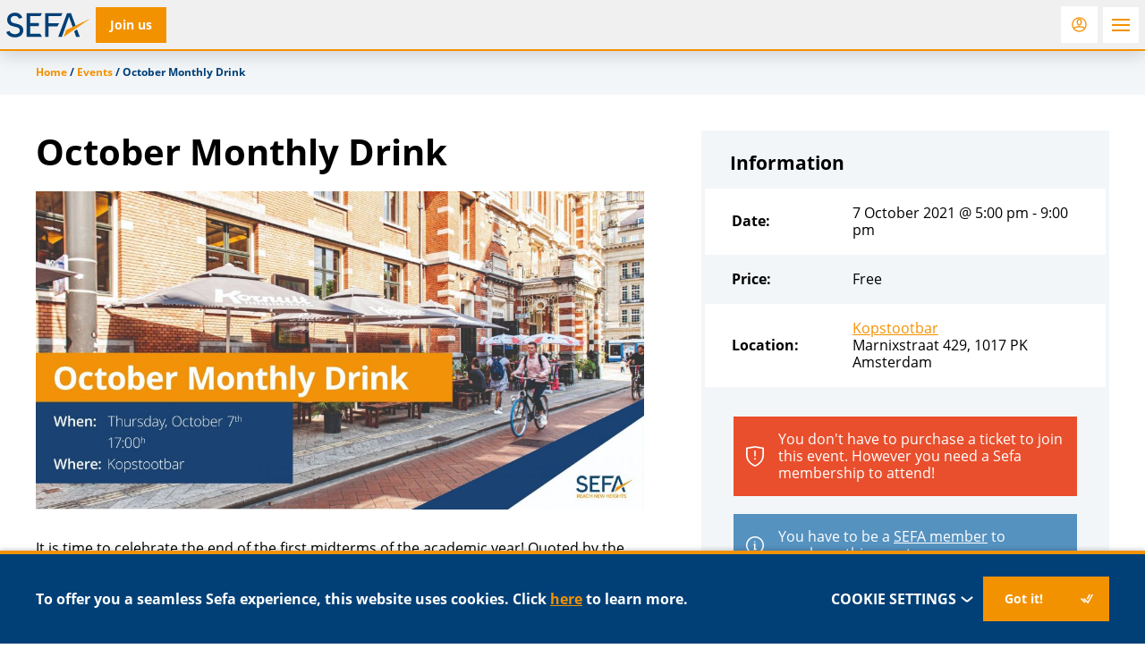

--- FILE ---
content_type: text/html
request_url: https://sefa.nl/product/events/october-monthly-drink/
body_size: 14082
content:
<!DOCTYPE HTML>
<!--[if lt IE 7]> <html class="no-js lt-ie9 lt-ie8 lt-ie7" lang="en-US"> <![endif]-->
<!--[if IE 7]>    <html class="no-js lt-ie9 lt-ie8" lang="en-US"> <![endif]-->
<!--[if IE 8]>    <html class="no-js lt-ie9" lang="en-US"> <![endif]-->
<!--[if IE 9]>    <html class="no-js lt-ie10" lang="en-US"> <![endif]-->
<!--[if gt IE 9]><!--> <html class="no-js" lang="en-US"> <!--<![endif]-->
<head>
    <meta charset="UTF-8">
	<link rel="profile" href="http://gmpg.org/xfn/11">

	<script>function checkCookiePermission(e){for(var i=document.cookie.split("; "),o=!1,n=0;n<i.length;n++){var r=i[n].split("=");"ecn_permission"===r[0]&&(o=JSON.parse(r[1]))}return o[e]}</script>

    <meta name='robots' content='index, follow, max-image-preview:large, max-snippet:-1, max-video-preview:-1' />
	<style>img:is([sizes="auto" i], [sizes^="auto," i]) { contain-intrinsic-size: 3000px 1500px }</style>
	<meta name="viewport" content="width=device-width, initial-scale=1">
	<!-- This site is optimized with the Yoast SEO Premium plugin v26.0 (Yoast SEO v26.0) - https://yoast.com/wordpress/plugins/seo/ -->
	<title>October Monthly Drink - Sefa</title>
	<link rel="canonical" href="https://sefa.nl/product/events/october-monthly-drink/" />
	<meta property="og:locale" content="en_US" />
	<meta property="og:type" content="article" />
	<meta property="og:title" content="October Monthly Drink" />
	<meta property="og:description" content="It is time to celebrate the end of the first midterms of the academic year! Quoted by the infamous Napoleon: “On victory, you deserve beer, in defeat, you need it.” Become a Sefa member (Basic, Standard or Premium*) and join our first Monthly Drink at the Kopstootbar. This is THE opportunity to introduce Gift to&hellip;" />
	<meta property="og:url" content="https://sefa.nl/product/events/october-monthly-drink/" />
	<meta property="og:site_name" content="Sefa" />
	<meta property="article:modified_time" content="2021-09-28T07:56:07+00:00" />
	<meta property="og:image" content="https://sefa.nl/wp-content/uploads/210927_website_banner_OctoberDrink-1.jpg" />
	<meta property="og:image:width" content="2000" />
	<meta property="og:image:height" content="1047" />
	<meta property="og:image:type" content="image/jpeg" />
	<meta name="twitter:label1" content="Est. reading time" />
	<meta name="twitter:data1" content="1 minute" />
	<script type="application/ld+json" class="yoast-schema-graph">{"@context":"https://schema.org","@graph":[{"@type":"WebPage","@id":"https://sefa.nl/product/events/october-monthly-drink/","url":"https://sefa.nl/product/events/october-monthly-drink/","name":"October Monthly Drink - Sefa","isPartOf":{"@id":"https://sefa.nl/#website"},"primaryImageOfPage":{"@id":"https://sefa.nl/product/events/october-monthly-drink/#primaryimage"},"image":{"@id":"https://sefa.nl/product/events/october-monthly-drink/#primaryimage"},"thumbnailUrl":"https://sefa.nl/wp-content/uploads/210927_website_banner_OctoberDrink-1.jpg","datePublished":"2021-09-27T16:53:14+00:00","dateModified":"2021-09-28T07:56:07+00:00","breadcrumb":{"@id":"https://sefa.nl/product/events/october-monthly-drink/#breadcrumb"},"inLanguage":"en-US","potentialAction":[{"@type":"ReadAction","target":["https://sefa.nl/product/events/october-monthly-drink/"]}]},{"@type":"ImageObject","inLanguage":"en-US","@id":"https://sefa.nl/product/events/october-monthly-drink/#primaryimage","url":"https://sefa.nl/wp-content/uploads/210927_website_banner_OctoberDrink-1.jpg","contentUrl":"https://sefa.nl/wp-content/uploads/210927_website_banner_OctoberDrink-1.jpg","width":2000,"height":1047,"caption":"October Monthly Drink"},{"@type":"BreadcrumbList","@id":"https://sefa.nl/product/events/october-monthly-drink/#breadcrumb","itemListElement":[{"@type":"ListItem","position":1,"name":"Home","item":"https://sefa.nl/"},{"@type":"ListItem","position":2,"name":"Events","item":"https://sefa.nl/events/"},{"@type":"ListItem","position":3,"name":"October Monthly Drink"}]},{"@type":"WebSite","@id":"https://sefa.nl/#website","url":"https://sefa.nl/","name":"Sefa","description":"The study association for Economics and Business at the University of Amsterdam.","potentialAction":[{"@type":"SearchAction","target":{"@type":"EntryPoint","urlTemplate":"https://sefa.nl/?s={search_term_string}"},"query-input":{"@type":"PropertyValueSpecification","valueRequired":true,"valueName":"search_term_string"}}],"inLanguage":"en-US"}]}</script>
	<!-- / Yoast SEO Premium plugin. -->



<link rel="alternate" type="application/rss+xml" title="Sefa &raquo; Feed" href="https://sefa.nl/feed/" />
<link rel="alternate" type="application/rss+xml" title="Sefa &raquo; Comments Feed" href="https://sefa.nl/comments/feed/" />
	<script data-minify="1" src="https://sefa.nl/wp-content/cache/min/1/ajax/libs/webfont/1.6.26/webfont.js?ver=1763393742"></script>
	<script>
        WebFont.load({
            google: {
                families: ['Montserrat:300,700', 'Quicksand:400,500,700']
            },
            timeout: 1000
        });
	</script>
	<style id='classic-theme-styles-inline-css' type='text/css'>
/*! This file is auto-generated */
.wp-block-button__link{color:#fff;background-color:#32373c;border-radius:9999px;box-shadow:none;text-decoration:none;padding:calc(.667em + 2px) calc(1.333em + 2px);font-size:1.125em}.wp-block-file__button{background:#32373c;color:#fff;text-decoration:none}
</style>
<link rel='stylesheet' id='wc-memberships-blocks-css' href='https://sefa.nl/wp-content/plugins/woocommerce-memberships/assets/css/blocks/wc-memberships-blocks.min.css?ver=1.27.2' type='text/css' media='all' />
<style id='global-styles-inline-css' type='text/css'>
:root{--wp--preset--aspect-ratio--square: 1;--wp--preset--aspect-ratio--4-3: 4/3;--wp--preset--aspect-ratio--3-4: 3/4;--wp--preset--aspect-ratio--3-2: 3/2;--wp--preset--aspect-ratio--2-3: 2/3;--wp--preset--aspect-ratio--16-9: 16/9;--wp--preset--aspect-ratio--9-16: 9/16;--wp--preset--color--black: #000000;--wp--preset--color--cyan-bluish-gray: #abb8c3;--wp--preset--color--white: #ffffff;--wp--preset--color--pale-pink: #f78da7;--wp--preset--color--vivid-red: #cf2e2e;--wp--preset--color--luminous-vivid-orange: #ff6900;--wp--preset--color--luminous-vivid-amber: #fcb900;--wp--preset--color--light-green-cyan: #7bdcb5;--wp--preset--color--vivid-green-cyan: #00d084;--wp--preset--color--pale-cyan-blue: #8ed1fc;--wp--preset--color--vivid-cyan-blue: #0693e3;--wp--preset--color--vivid-purple: #9b51e0;--wp--preset--gradient--vivid-cyan-blue-to-vivid-purple: linear-gradient(135deg,rgba(6,147,227,1) 0%,rgb(155,81,224) 100%);--wp--preset--gradient--light-green-cyan-to-vivid-green-cyan: linear-gradient(135deg,rgb(122,220,180) 0%,rgb(0,208,130) 100%);--wp--preset--gradient--luminous-vivid-amber-to-luminous-vivid-orange: linear-gradient(135deg,rgba(252,185,0,1) 0%,rgba(255,105,0,1) 100%);--wp--preset--gradient--luminous-vivid-orange-to-vivid-red: linear-gradient(135deg,rgba(255,105,0,1) 0%,rgb(207,46,46) 100%);--wp--preset--gradient--very-light-gray-to-cyan-bluish-gray: linear-gradient(135deg,rgb(238,238,238) 0%,rgb(169,184,195) 100%);--wp--preset--gradient--cool-to-warm-spectrum: linear-gradient(135deg,rgb(74,234,220) 0%,rgb(151,120,209) 20%,rgb(207,42,186) 40%,rgb(238,44,130) 60%,rgb(251,105,98) 80%,rgb(254,248,76) 100%);--wp--preset--gradient--blush-light-purple: linear-gradient(135deg,rgb(255,206,236) 0%,rgb(152,150,240) 100%);--wp--preset--gradient--blush-bordeaux: linear-gradient(135deg,rgb(254,205,165) 0%,rgb(254,45,45) 50%,rgb(107,0,62) 100%);--wp--preset--gradient--luminous-dusk: linear-gradient(135deg,rgb(255,203,112) 0%,rgb(199,81,192) 50%,rgb(65,88,208) 100%);--wp--preset--gradient--pale-ocean: linear-gradient(135deg,rgb(255,245,203) 0%,rgb(182,227,212) 50%,rgb(51,167,181) 100%);--wp--preset--gradient--electric-grass: linear-gradient(135deg,rgb(202,248,128) 0%,rgb(113,206,126) 100%);--wp--preset--gradient--midnight: linear-gradient(135deg,rgb(2,3,129) 0%,rgb(40,116,252) 100%);--wp--preset--font-size--small: 13px;--wp--preset--font-size--medium: 20px;--wp--preset--font-size--large: 36px;--wp--preset--font-size--x-large: 42px;--wp--preset--spacing--20: 0.44rem;--wp--preset--spacing--30: 0.67rem;--wp--preset--spacing--40: 1rem;--wp--preset--spacing--50: 1.5rem;--wp--preset--spacing--60: 2.25rem;--wp--preset--spacing--70: 3.38rem;--wp--preset--spacing--80: 5.06rem;--wp--preset--shadow--natural: 6px 6px 9px rgba(0, 0, 0, 0.2);--wp--preset--shadow--deep: 12px 12px 50px rgba(0, 0, 0, 0.4);--wp--preset--shadow--sharp: 6px 6px 0px rgba(0, 0, 0, 0.2);--wp--preset--shadow--outlined: 6px 6px 0px -3px rgba(255, 255, 255, 1), 6px 6px rgba(0, 0, 0, 1);--wp--preset--shadow--crisp: 6px 6px 0px rgba(0, 0, 0, 1);}:where(.is-layout-flex){gap: 0.5em;}:where(.is-layout-grid){gap: 0.5em;}body .is-layout-flex{display: flex;}.is-layout-flex{flex-wrap: wrap;align-items: center;}.is-layout-flex > :is(*, div){margin: 0;}body .is-layout-grid{display: grid;}.is-layout-grid > :is(*, div){margin: 0;}:where(.wp-block-columns.is-layout-flex){gap: 2em;}:where(.wp-block-columns.is-layout-grid){gap: 2em;}:where(.wp-block-post-template.is-layout-flex){gap: 1.25em;}:where(.wp-block-post-template.is-layout-grid){gap: 1.25em;}.has-black-color{color: var(--wp--preset--color--black) !important;}.has-cyan-bluish-gray-color{color: var(--wp--preset--color--cyan-bluish-gray) !important;}.has-white-color{color: var(--wp--preset--color--white) !important;}.has-pale-pink-color{color: var(--wp--preset--color--pale-pink) !important;}.has-vivid-red-color{color: var(--wp--preset--color--vivid-red) !important;}.has-luminous-vivid-orange-color{color: var(--wp--preset--color--luminous-vivid-orange) !important;}.has-luminous-vivid-amber-color{color: var(--wp--preset--color--luminous-vivid-amber) !important;}.has-light-green-cyan-color{color: var(--wp--preset--color--light-green-cyan) !important;}.has-vivid-green-cyan-color{color: var(--wp--preset--color--vivid-green-cyan) !important;}.has-pale-cyan-blue-color{color: var(--wp--preset--color--pale-cyan-blue) !important;}.has-vivid-cyan-blue-color{color: var(--wp--preset--color--vivid-cyan-blue) !important;}.has-vivid-purple-color{color: var(--wp--preset--color--vivid-purple) !important;}.has-black-background-color{background-color: var(--wp--preset--color--black) !important;}.has-cyan-bluish-gray-background-color{background-color: var(--wp--preset--color--cyan-bluish-gray) !important;}.has-white-background-color{background-color: var(--wp--preset--color--white) !important;}.has-pale-pink-background-color{background-color: var(--wp--preset--color--pale-pink) !important;}.has-vivid-red-background-color{background-color: var(--wp--preset--color--vivid-red) !important;}.has-luminous-vivid-orange-background-color{background-color: var(--wp--preset--color--luminous-vivid-orange) !important;}.has-luminous-vivid-amber-background-color{background-color: var(--wp--preset--color--luminous-vivid-amber) !important;}.has-light-green-cyan-background-color{background-color: var(--wp--preset--color--light-green-cyan) !important;}.has-vivid-green-cyan-background-color{background-color: var(--wp--preset--color--vivid-green-cyan) !important;}.has-pale-cyan-blue-background-color{background-color: var(--wp--preset--color--pale-cyan-blue) !important;}.has-vivid-cyan-blue-background-color{background-color: var(--wp--preset--color--vivid-cyan-blue) !important;}.has-vivid-purple-background-color{background-color: var(--wp--preset--color--vivid-purple) !important;}.has-black-border-color{border-color: var(--wp--preset--color--black) !important;}.has-cyan-bluish-gray-border-color{border-color: var(--wp--preset--color--cyan-bluish-gray) !important;}.has-white-border-color{border-color: var(--wp--preset--color--white) !important;}.has-pale-pink-border-color{border-color: var(--wp--preset--color--pale-pink) !important;}.has-vivid-red-border-color{border-color: var(--wp--preset--color--vivid-red) !important;}.has-luminous-vivid-orange-border-color{border-color: var(--wp--preset--color--luminous-vivid-orange) !important;}.has-luminous-vivid-amber-border-color{border-color: var(--wp--preset--color--luminous-vivid-amber) !important;}.has-light-green-cyan-border-color{border-color: var(--wp--preset--color--light-green-cyan) !important;}.has-vivid-green-cyan-border-color{border-color: var(--wp--preset--color--vivid-green-cyan) !important;}.has-pale-cyan-blue-border-color{border-color: var(--wp--preset--color--pale-cyan-blue) !important;}.has-vivid-cyan-blue-border-color{border-color: var(--wp--preset--color--vivid-cyan-blue) !important;}.has-vivid-purple-border-color{border-color: var(--wp--preset--color--vivid-purple) !important;}.has-vivid-cyan-blue-to-vivid-purple-gradient-background{background: var(--wp--preset--gradient--vivid-cyan-blue-to-vivid-purple) !important;}.has-light-green-cyan-to-vivid-green-cyan-gradient-background{background: var(--wp--preset--gradient--light-green-cyan-to-vivid-green-cyan) !important;}.has-luminous-vivid-amber-to-luminous-vivid-orange-gradient-background{background: var(--wp--preset--gradient--luminous-vivid-amber-to-luminous-vivid-orange) !important;}.has-luminous-vivid-orange-to-vivid-red-gradient-background{background: var(--wp--preset--gradient--luminous-vivid-orange-to-vivid-red) !important;}.has-very-light-gray-to-cyan-bluish-gray-gradient-background{background: var(--wp--preset--gradient--very-light-gray-to-cyan-bluish-gray) !important;}.has-cool-to-warm-spectrum-gradient-background{background: var(--wp--preset--gradient--cool-to-warm-spectrum) !important;}.has-blush-light-purple-gradient-background{background: var(--wp--preset--gradient--blush-light-purple) !important;}.has-blush-bordeaux-gradient-background{background: var(--wp--preset--gradient--blush-bordeaux) !important;}.has-luminous-dusk-gradient-background{background: var(--wp--preset--gradient--luminous-dusk) !important;}.has-pale-ocean-gradient-background{background: var(--wp--preset--gradient--pale-ocean) !important;}.has-electric-grass-gradient-background{background: var(--wp--preset--gradient--electric-grass) !important;}.has-midnight-gradient-background{background: var(--wp--preset--gradient--midnight) !important;}.has-small-font-size{font-size: var(--wp--preset--font-size--small) !important;}.has-medium-font-size{font-size: var(--wp--preset--font-size--medium) !important;}.has-large-font-size{font-size: var(--wp--preset--font-size--large) !important;}.has-x-large-font-size{font-size: var(--wp--preset--font-size--x-large) !important;}
:where(.wp-block-post-template.is-layout-flex){gap: 1.25em;}:where(.wp-block-post-template.is-layout-grid){gap: 1.25em;}
:where(.wp-block-columns.is-layout-flex){gap: 2em;}:where(.wp-block-columns.is-layout-grid){gap: 2em;}
:root :where(.wp-block-pullquote){font-size: 1.5em;line-height: 1.6;}
</style>
<style id='woocommerce-inline-inline-css' type='text/css'>
.woocommerce form .form-row .required { visibility: visible; }
</style>
<link rel='stylesheet' id='brands-styles-css' href='https://sefa.nl/wp-content/plugins/woocommerce/assets/css/brands.css?ver=10.2.2' type='text/css' media='all' />
<link rel='stylesheet' id='wc-memberships-frontend-css' href='https://sefa.nl/wp-content/plugins/woocommerce-memberships/assets/css/frontend/wc-memberships-frontend.min.css?ver=1.27.2' type='text/css' media='all' />
<link rel='stylesheet' id='theme-styles-css' href='https://sefa.nl/wp-content/themes/ecs-sefa/assets/build/css/styles.css?id=8fb6acdbf5bc759d3865958cb27f5173' type='text/css' media='all' />
<script type="text/javascript" src="https://sefa.nl/wp-includes/js/jquery/jquery.min.js?ver=3.7.1" id="jquery-core-js"></script>
<script type="text/javascript" src="https://sefa.nl/wp-includes/js/jquery/jquery-migrate.min.js?ver=3.4.1" id="jquery-migrate-js"></script>
<script type="text/javascript" id="wc-single-product-js-extra">
/* <![CDATA[ */
var wc_single_product_params = {"i18n_required_rating_text":"Please select a rating","i18n_rating_options":["1 of 5 stars","2 of 5 stars","3 of 5 stars","4 of 5 stars","5 of 5 stars"],"i18n_product_gallery_trigger_text":"View full-screen image gallery","review_rating_required":"yes","flexslider":{"rtl":false,"animation":"slide","smoothHeight":true,"directionNav":false,"controlNav":"thumbnails","slideshow":false,"animationSpeed":500,"animationLoop":false,"allowOneSlide":false},"zoom_enabled":"","zoom_options":[],"photoswipe_enabled":"","photoswipe_options":{"shareEl":false,"closeOnScroll":false,"history":false,"hideAnimationDuration":0,"showAnimationDuration":0},"flexslider_enabled":""};
/* ]]> */
</script>
<script type="text/javascript" src="https://sefa.nl/wp-content/plugins/woocommerce/assets/js/frontend/single-product.min.js?ver=10.2.2" id="wc-single-product-js" defer="defer" data-wp-strategy="defer"></script>
<script type="text/javascript" src="https://sefa.nl/wp-content/plugins/woocommerce/assets/js/jquery-blockui/jquery.blockUI.min.js?ver=2.7.0-wc.10.2.2" id="jquery-blockui-js" defer="defer" data-wp-strategy="defer"></script>
<script type="text/javascript" src="https://sefa.nl/wp-content/plugins/woocommerce/assets/js/js-cookie/js.cookie.min.js?ver=2.1.4-wc.10.2.2" id="js-cookie-js" defer="defer" data-wp-strategy="defer"></script>
<script type="text/javascript" id="woocommerce-js-extra">
/* <![CDATA[ */
var woocommerce_params = {"ajax_url":"\/wp-admin\/admin-ajax.php","wc_ajax_url":"\/?wc-ajax=%%endpoint%%","i18n_password_show":"Show password","i18n_password_hide":"Hide password"};
/* ]]> */
</script>
<script type="text/javascript" src="https://sefa.nl/wp-content/plugins/woocommerce/assets/js/frontend/woocommerce.min.js?ver=10.2.2" id="woocommerce-js" defer="defer" data-wp-strategy="defer"></script>
<link rel='shortlink' href='https://sefa.nl/?p=59627' />

<script>
  (function(i,s,o,g,r,a,m){i['GoogleAnalyticsObject']=r;i[r]=i[r]||function(){
  (i[r].q=i[r].q||[]).push(arguments)},i[r].l=1*new Date();a=s.createElement(o),
  m=s.getElementsByTagName(o)[0];a.async=1;a.src=g;m.parentNode.insertBefore(a,m)
  })(window,document,'script','//www.google-analytics.com/analytics.js','ga');

  if( !checkCookiePermission('analytics') ) {
    ga('set', 'anonymizeIp', true);
  }
  ga('create', 'UA-8749353-2', 'auto');
  ga('send', 'pageview');

</script>

<link rel="apple-touch-icon" sizes="180x180" href="https://sefa.nl/wp-content/themes/ecs-sefa/assets/build/images/icons/apple-touch-icon.png"><link rel="icon" type="image/ico" href="https://sefa.nl/wp-content/themes/ecs-sefa/assets/build/images/icons/favicon.ico"><link rel="icon" sizes="32x32" type="image/png" href="https://sefa.nl/wp-content/themes/ecs-sefa/assets/build/images/icons/favicon-32x32.png"><link rel="icon" sizes="16x16" type="image/png" href="https://sefa.nl/wp-content/themes/ecs-sefa/assets/build/images/icons/favicon-16x16.png"><link rel="mask-icon" href="https://sefa.nl/wp-content/themes/ecs-sefa/assets/build/images/icons/safari-pinned-tab.svg"><link rel="mask-icon" href="https://sefa.nl/wp-content/themes/ecs-sefa/assets/build/images/icons/favicon.ico"><link rel="manifest" href="https://sefa.nl/wp-content/themes/ecs-sefa/assets/build/images/icons/browserconfig.xml">	<noscript><style>.woocommerce-product-gallery{ opacity: 1 !important; }</style></noscript>
	
    <script>var plyrSpriteURI = 'https://sefa.nl/wp-content/themes/ecs-sefa/assets/build/svg/sprite.plyr.svg';</script>

<meta name="generator" content="WP Rocket 3.19.4" data-wpr-features="wpr_minify_js wpr_desktop" /></head>

<body class="wp-singular product-template-default single single-product postid-59627 wp-theme-ecs-base-framework wp-child-theme-ecs-sefa theme-ecs-base-framework woocommerce woocommerce-page woocommerce-no-js membership-content purchase-restricted">

    <div class="wrapper">

        <header class="header js-header">

			<div class="wrap">

				<div class="header__inner">

					<div class="header__logo">

	
		<a class="logo" href="https://sefa.nl">
			<h1>Sefa</h1>
		</a>

	
</div>

					
	<div class="header__button">

		<a class="button button--alt button--header" href="https://sefa.nl/product/memberships/sefa-membership/">
			<span class="button__inner">
				<span class="button__label">
					Join us				</span>
			</span>
		</a>

	</div>

					
	
	<div class="header__button header__button--secondary">

		<a class="button button--alt-icon button--header" href="https://sefa.nl/my-account/" aria-label="Login">
			<span class="button__inner">
				<span class="button__icon">
					<span class="icon">
						<svg role="img" aria-hidden="true"><use xlink:href="https://sefa.nl/wp-content/themes/ecs-sefa/assets/build/svg/sprite.icons.svg?id=75503206475b3512ec6ea8b5d5f29eb1#ico-user"></use></svg>					</span>
				</span>
			</span>
		</a>

	</div>

					<div class="header__toggle">
	<button class="navigation-toggle" id="js-navigation-toggle">
		<span class="navigation-toggle__inner">
			<span class="navigation-toggle__icon">
				<span></span>
				<span></span>
				<span></span>
			</span>
		</span>
	</button>
</div>

					<nav class="navigation">
						<div class="navigation__inner">
							<div class="navigation__tabs">

	<ul class="navigation-menu navigation-menu--tabs">

				<li class="navigation-menu__item navigation-menu__item--active">
					<a href="https://sefa.nl" class="navigation-menu__link">
				<span class="navigation-menu__link-inner">
					<span class="navigation-menu__link-icon icon">
						<svg role="img" aria-hidden="true"><use xlink:href="https://sefa.nl/wp-content/themes/ecs-sefa/assets/build/svg/sprite.icons.svg?id=75503206475b3512ec6ea8b5d5f29eb1#ico-house-thick"></use></svg>					</span>
					<span class="navigation-menu__link-label">
						Sefa
					</span>
				</span>
			</a>
		</li>
														<li class="navigation-menu__item">
						<a href="https://sefa.nl/career-week/" class="navigation-menu__link navigation-menu__link--highlight">
							<span class="navigation-menu__link-inner">
								<span class="navigation-menu__link-icon icon">
									<svg role="img" aria-hidden="true"><use xlink:href="https://sefa.nl/wp-content/themes/ecs-sefa/assets/build/svg/sprite.icons.svg?id=75503206475b3512ec6ea8b5d5f29eb1#ico-users-thick"></use></svg>								</span>
								<span class="navigation-menu__link-label">
									Sefa Career Week 2025								</span>
							</span>
						</a>
					</li>
													<li class="navigation-menu__item">
			<a href="https://www.amsterdamcareerdays.nl/" target="_blank" class="navigation-menu__link ">
				<span class="navigation-menu__link-inner">
					<span class="navigation-menu__link-icon icon">
						<svg role="img" aria-hidden="true"><use xlink:href="https://sefa.nl/wp-content/themes/ecs-sefa/assets/build/svg/sprite.icons.svg?id=75503206475b3512ec6ea8b5d5f29eb1#ico-watch-thick"></use></svg>					</span>
					<span class="navigation-menu__link-label">
						ACD					</span>
				</span>
			</a>
		</li>
		<li class="navigation-menu__item">
			<a href="https://roomfordiscussion.com/" target="_blank" class="navigation-menu__link">
				<span class="navigation-menu__link-inner">
					<span class="navigation-menu__link-icon icon">
						<svg role="img" aria-hidden="true"><use xlink:href="https://sefa.nl/wp-content/themes/ecs-sefa/assets/build/svg/sprite.icons.svg?id=75503206475b3512ec6ea8b5d5f29eb1#ico-chat"></use></svg>					</span>
					<span class="navigation-menu__link-label">
						RfD					</span>
				</span>
			</a>
		</li>
		<li class="navigation-menu__item">
			<a href="https://www.rostraeconomica.nl/" target="_blank" class="navigation-menu__link">
				<span class="navigation-menu__link-inner">
					<span class="navigation-menu__link-icon icon">
						<svg role="img" aria-hidden="true"><use xlink:href="https://sefa.nl/wp-content/themes/ecs-sefa/assets/build/svg/sprite.icons.svg?id=75503206475b3512ec6ea8b5d5f29eb1#ico-book-thick"></use></svg>					</span>
					<span class="navigation-menu__link-label">
						Rostra					</span>
				</span>
			</a>
		</li>
		<li class="navigation-menu__item">
			<a href="https://amsterdamcc.com/" target="_blank" class="navigation-menu__link">
				<span class="navigation-menu__link-inner">
					<span class="navigation-menu__link-icon icon">
						<svg role="img" aria-hidden="true"><use xlink:href="https://sefa.nl/wp-content/themes/ecs-sefa/assets/build/svg/sprite.icons.svg?id=75503206475b3512ec6ea8b5d5f29eb1#ico-icon-study"></use></svg>					</span>
					<span class="navigation-menu__link-label">
						ACC					</span>
				</span>
			</a>
		</li>
	</ul>

</div>
							
<div class="navigation__menu navigation__menu--primary">
	<ul id="menu-primary-menu" class="navigation-menu"><li id="menu-item-66746" class="navigation-menu__item navigation-menu__item--parent"><a href="https://sefa.nl/about/" class="navigation-menu__link">About</a>
<ul class="navigation-menu__sub-menu" >


             <li class="navigation-menu__sub-item navigation-menu__back">

              <a href="#" class="navigation-menu__sub-link navigation-menu__sub-link--back js-close-submenu">

               <span class="navigation-menu__sub-icon icon">

                 <svg role="img" aria-hidden="true"><use xlink:href="https://sefa.nl/wp-content/themes/ecs-sefa/assets/build/svg/sprite.icons.svg?id=75503206475b3512ec6ea8b5d5f29eb1#ico-chevron-bold"></use></svg>

               </span>

               Back

              </a>

             </li>

             <li class="navigation-menu__sub-item navigation-menu__parent"><a class="navigation-menu__sub-link navigation-menu__sub-link--parent" href="https://sefa.nl/about/">About</a></li>
	<li id="menu-item-66754" class="navigation-menu__sub-item"><a href="https://sefa.nl/about/about-sefa/" class="navigation-menu__sub-link">Study Association Sefa</a></li>
	<li id="menu-item-70079" class="navigation-menu__sub-item"><a href="https://sefa.nl/boards/board-2025-2026/" class="navigation-menu__sub-link">Board 2025/2026</a></li>
	<li id="menu-item-73988" class="navigation-menu__sub-item"><a href="https://sefa.nl/about/can-you-manage-sefa-become-the-104th-board" class="navigation-menu__sub-link">Apply for a board year</a></li>
	<li id="menu-item-66759" class="navigation-menu__sub-item"><a href="https://sefa.nl/boards/" class="navigation-menu__sub-link">Previous Boards</a></li>
	<li id="menu-item-66760" class="navigation-menu__sub-item"><a href="https://sefa.nl/boards/supervisory-board/" class="navigation-menu__sub-link">Supervisory board</a></li>
	<li id="menu-item-66761" class="navigation-menu__sub-item"><a href="https://sefa.nl/boards/board-of-recommendation/" class="navigation-menu__sub-link">Board of recommendation</a></li>
	<li id="menu-item-100904" class="navigation-menu__sub-item"><a href="https://sefa.nl/members-council/" class="navigation-menu__sub-link">Members Council</a></li>
	<li id="menu-item-66774" class="navigation-menu__sub-item"><a href="https://sefa.nl/about/contact/" class="navigation-menu__sub-link">Contact</a></li>
	<li id="menu-item-66757" class="navigation-menu__sub-item"><a href="https://sefa.nl/about/faq/" class="navigation-menu__sub-link">FAQ</a></li>
	<li id="menu-item-66758" class="navigation-menu__sub-item"><a href="https://sefa.nl/about/terms-conditions/" class="navigation-menu__sub-link">General terms and conditions</a></li>
</ul>
</li>
<li id="menu-item-66747" class="navigation-menu__item navigation-menu__item--parent"><a href="https://sefa.nl/study/" class="navigation-menu__link">Study</a>
<ul class="navigation-menu__sub-menu" >


             <li class="navigation-menu__sub-item navigation-menu__back">

              <a href="#" class="navigation-menu__sub-link navigation-menu__sub-link--back js-close-submenu">

               <span class="navigation-menu__sub-icon icon">

                 <svg role="img" aria-hidden="true"><use xlink:href="https://sefa.nl/wp-content/themes/ecs-sefa/assets/build/svg/sprite.icons.svg?id=75503206475b3512ec6ea8b5d5f29eb1#ico-chevron-bold"></use></svg>

               </span>

               Back

              </a>

             </li>

             <li class="navigation-menu__sub-item navigation-menu__parent"><a class="navigation-menu__sub-link navigation-menu__sub-link--parent" href="https://sefa.nl/study/">Study</a></li>
	<li id="menu-item-66763" class="navigation-menu__sub-item"><a href="https://sefa.nl/study/books/" class="navigation-menu__sub-link">Books</a></li>
	<li id="menu-item-66762" class="navigation-menu__sub-item"><a href="https://sefa.nl/study/summaries/" class="navigation-menu__sub-link">Summaries</a></li>
	<li id="menu-item-66764" class="navigation-menu__sub-item"><a href="https://sefa.nl/study/trainings/" class="navigation-menu__sub-link">Trainings</a></li>
</ul>
</li>
<li id="menu-item-66748" class="navigation-menu__item navigation-menu__item--parent has-badge"><a href="https://sefa.nl/committees/" class="navigation-menu__link">Committees<span class="badge">0</span></a>
<ul class="navigation-menu__sub-menu" >


             <li class="navigation-menu__sub-item navigation-menu__back">

              <a href="#" class="navigation-menu__sub-link navigation-menu__sub-link--back js-close-submenu">

               <span class="navigation-menu__sub-icon icon">

                 <svg role="img" aria-hidden="true"><use xlink:href="https://sefa.nl/wp-content/themes/ecs-sefa/assets/build/svg/sprite.icons.svg?id=75503206475b3512ec6ea8b5d5f29eb1#ico-chevron-bold"></use></svg>

               </span>

               Back

              </a>

             </li>

             <li class="navigation-menu__sub-item navigation-menu__parent"><a class="navigation-menu__sub-link navigation-menu__sub-link--parent" href="https://sefa.nl/committees/">Committees</a></li>
	<li id="menu-item-66765" class="navigation-menu__sub-item"><a href="https://sefa.nl/apply-now/" class="navigation-menu__sub-link">Apply Now</a></li>
	<li id="menu-item-66766" class="navigation-menu__sub-item"><a href="https://sefa.nl/become-active/" class="navigation-menu__sub-link">What does it mean to be an Active Member of Sefa?</a></li>
	<li id="menu-item-66776" class="navigation-menu__sub-item has-badge"><a href="https://sefa.nl/committees/" class="navigation-menu__sub-link">Committees</a></li>
	<li id="menu-item-66772" class="navigation-menu__sub-item"><a href="https://sefa.nl/committee_sector/academic/" class="navigation-menu__sub-link">Academic</a></li>
	<li id="menu-item-66770" class="navigation-menu__sub-item"><a href="https://sefa.nl/committee_sector/career/" class="navigation-menu__sub-link">Career</a></li>
	<li id="menu-item-66773" class="navigation-menu__sub-item"><a href="https://sefa.nl/committee_sector/international/" class="navigation-menu__sub-link">International</a></li>
	<li id="menu-item-66771" class="navigation-menu__sub-item"><a href="https://sefa.nl/committee_sector/social/" class="navigation-menu__sub-link">Social</a></li>
</ul>
</li>
<li id="menu-item-66750" class="navigation-menu__item navigation-menu__item--active"><a href="https://sefa.nl/events/" class="navigation-menu__link">Events</a></li>
<li id="menu-item-66752" class="navigation-menu__item navigation-menu__item--parent"><a href="https://sefa.nl/career/" class="navigation-menu__link">Career</a>
<ul class="navigation-menu__sub-menu" >


             <li class="navigation-menu__sub-item navigation-menu__back">

              <a href="#" class="navigation-menu__sub-link navigation-menu__sub-link--back js-close-submenu">

               <span class="navigation-menu__sub-icon icon">

                 <svg role="img" aria-hidden="true"><use xlink:href="https://sefa.nl/wp-content/themes/ecs-sefa/assets/build/svg/sprite.icons.svg?id=75503206475b3512ec6ea8b5d5f29eb1#ico-chevron-bold"></use></svg>

               </span>

               Back

              </a>

             </li>

             <li class="navigation-menu__sub-item navigation-menu__parent"><a class="navigation-menu__sub-link navigation-menu__sub-link--parent" href="https://sefa.nl/career/">Career</a></li>
	<li id="menu-item-66767" class="navigation-menu__sub-item js-vacancy-count-parent"><a href="https://sefa.nl/vacancies/" class="navigation-menu__sub-link">Vacancies</a></li>
	<li id="menu-item-66768" class="navigation-menu__sub-item"><a href="https://sefa.nl/companies/" class="navigation-menu__sub-link">Companies</a></li>
	<li id="menu-item-66769" class="navigation-menu__sub-item"><a href="https://sefa.nl/?page_id=53615" class="navigation-menu__sub-link">Career Development Platform</a></li>
</ul>
</li>
<li id="menu-item-96991" class="navigation-menu__item navigation-menu__item--parent"><a href="https://sefa.nl/discounts/" class="navigation-menu__link">Discounts</a>
<ul class="navigation-menu__sub-menu" >


             <li class="navigation-menu__sub-item navigation-menu__back">

              <a href="#" class="navigation-menu__sub-link navigation-menu__sub-link--back js-close-submenu">

               <span class="navigation-menu__sub-icon icon">

                 <svg role="img" aria-hidden="true"><use xlink:href="https://sefa.nl/wp-content/themes/ecs-sefa/assets/build/svg/sprite.icons.svg?id=75503206475b3512ec6ea8b5d5f29eb1#ico-chevron-bold"></use></svg>

               </span>

               Back

              </a>

             </li>

             <li class="navigation-menu__sub-item navigation-menu__parent"><a class="navigation-menu__sub-link navigation-menu__sub-link--parent" href="https://sefa.nl/discounts/">Discounts</a></li>
	<li id="menu-item-97109" class="navigation-menu__sub-item"><a href="https://sefa.nl/discounts/" class="navigation-menu__sub-link">Discounts</a></li>
	<li id="menu-item-97108" class="navigation-menu__sub-item"><a href="https://sefa.nl/discounts/claim-your-discount-card/" class="navigation-menu__sub-link">Claim your Discount Card</a></li>
</ul>
</li>
<li id="menu-item-66753" class="navigation-menu__item"><a href="https://sefa.nl/blogposts/" class="navigation-menu__link">Blog</a></li>
</ul></div>
							
<div class="navigation__menu navigation__menu--secondary">

	
	<ul id="menu-top-menu-secondary" class="navigation-menu navigation-menu--secondary"><li id="menu-item-315" class="navigation-menu__item"><a href="https://sefa.nl/for-companies/" class="navigation-menu__link"><span class="navigation-menu__link-inner">
            <span class="navigation-menu__link-icon icon">
                <svg role="img" aria-hidden="true"><use xlink:href="https://sefa.nl/wp-content/themes/ecs-sefa/assets/build/svg/sprite.icons.svg?id=75503206475b3512ec6ea8b5d5f29eb1#ico-briefcase-thick"></use></svg>
            </span>
            <span class="navigation-menu__link-label">For companies</span>
        </span></a></li>
<li id="menu-item-313" class="navigation-menu__item"><a target="_blank" href="http://sefa.smartbooks.nl/" class="navigation-menu__link"><span class="navigation-menu__link-inner">
            <span class="navigation-menu__link-icon icon">
                <svg role="img" aria-hidden="true"><use xlink:href="https://sefa.nl/wp-content/themes/ecs-sefa/assets/build/svg/sprite.icons.svg?id=75503206475b3512ec6ea8b5d5f29eb1#ico-book-thick"></use></svg>
            </span>
            <span class="navigation-menu__link-label">Smartbooks</span>
        </span></a></li>
<li id="menu-item-50366" class="navigation-menu__item"><a href="https://sefa.nl/about/contact/" class="navigation-menu__link"><span class="navigation-menu__link-inner">
            <span class="navigation-menu__link-icon icon">
                <svg role="img" aria-hidden="true"><use xlink:href="https://sefa.nl/wp-content/themes/ecs-sefa/assets/build/svg/sprite.icons.svg?id=75503206475b3512ec6ea8b5d5f29eb1#ico-loudspeaker-thick"></use></svg>
            </span>
            <span class="navigation-menu__link-label">Contact</span>
        </span></a></li>
</ul>
	<ul class="navigation-menu navigation-menu--secondary">

		
		<li class="navigation-menu__item">
			<a class="navigation-menu__link" href="https://sefa.nl/my-account/?return_to=https://sefa.nl/product/events/october-monthly-drink">
				<span class="navigation-menu__link-inner">
					<span class="navigation-menu__link-icon icon">
						<svg role="img" aria-hidden="true"><use xlink:href="https://sefa.nl/wp-content/themes/ecs-sefa/assets/build/svg/sprite.icons.svg?id=75503206475b3512ec6ea8b5d5f29eb1#ico-unlock-thick"></use></svg>					</span>
					<span class="navigation-menu__link-label">
						Login					</span>
				</span>
			</a>
		</li>

								</ul>

</div>
															
	<div class="navigation__button">

		<a class="button button--alt" href="https://sefa.nl/product/memberships/sefa-membership/">
			<span class="button__inner">
				<span class="button__label">
					Become a member				</span>
			</span>
		</a>

	</div>

													</div>
					</nav>

				</div>

			</div>

        </header>

		
	
<div class="block block--breadcrumb">

    <div class="wrap">

        <div class="breadcrumb">
            <p>
            <span><span><a href="https://sefa.nl/">Home</a></span> <i class="breadcrumb-divider">/</i> <span><a href="https://sefa.nl/events/">Events</a></span> <i class="breadcrumb-divider">/</i> <span class="breadcrumb_last" aria-current="page">October Monthly Drink</span></span>            </p>
        </div>

    </div>

</div>
<div id="primary" class="content-area"><main id="main" class="site-main" role="main">
					
			<div class="block block--content block--no-padding">

    <div class="content">

        <div class="wrap">

            <div class="content__inner">

                <div class="content__column content__column--sidebar content__column--sidebar-mobile">

                    <h1>Become a member</h1>

                    <div class="sidebar content__sidebar">

    
    <div class="widgets">

        <div class="widgets__item">

    <div class="widget widget--no-padding">

        <div class="widget__inner">
			
            <div class="widget__header">
                <h4 class="widget__title">Information</h4>
            </div>

            <div class="widget__content">

                <div class="wide-table wide-table--widget">

                    <table>

                        <tbody>

                            
                                <tr>
                                    <td><strong>Date:</strong></td>
                                    <td>7 October 2021 @ 5:00 pm - 9:00 pm</td>
                                </tr>

                            
                            
                                <tr>
                                    <td><strong>Price:</strong></td>
                                    <td>
										Free                                    </td>
                                </tr>

                            
                            
                                <tr>
                                    <td><strong>Location:</strong></td>
                                    <td>
                                                                                    <a href="https://www.google.nl/maps/place/Kopstootbar+Amsterdam/@52.3641029,4.8796507,17z/data=!3m1!4b1!4m5!3m4!1s0x47c609b916240779:0x4ceb9e5ef4b6466d!8m2!3d52.3641029!4d4.8818394">Kopstootbar</a>
                                                                                                                            <br/>Marnixstraat 429, 1017 PK Amsterdam                                                                            </td>
                                </tr>

                            
                        </tbody>

                    </table>

                </div>

            </div>

        </div>

    </div>

</div>

        <div class="widgets__item">
            <div class="widget">
                <div class="widget__inner">
                    <div class="widget__content">
                        <div class="notice notice--error">

    You don't have to purchase a ticket to join this event. However you need a Sefa membership to attend!
</div>
<div class="notice notice--info">

    You have to be a <a href="https://sefa.nl/product/memberships/sefa-membership/">SEFA member</a> to purchase this event
</div>
                    </div>
                </div>
            </div>
        </div>

    </div>

</div>
                </div>

                <div class="content__column content__column--main">
                    <h1>October Monthly Drink</h1>
    <figure class="content__thumbnail">
        <img width="1100" height="576" src="https://sefa.nl/wp-content/uploads/210927_website_banner_OctoberDrink-1-1100x576.jpg" class="attachment-content-thumbnail size-content-thumbnail" alt="October Monthly Drink" decoding="async" fetchpriority="high" srcset="https://sefa.nl/wp-content/uploads/210927_website_banner_OctoberDrink-1-1100x576.jpg 1100w, https://sefa.nl/wp-content/uploads/210927_website_banner_OctoberDrink-1-344x180.jpg 344w, https://sefa.nl/wp-content/uploads/210927_website_banner_OctoberDrink-1-1024x536.jpg 1024w, https://sefa.nl/wp-content/uploads/210927_website_banner_OctoberDrink-1-768x402.jpg 768w, https://sefa.nl/wp-content/uploads/210927_website_banner_OctoberDrink-1-1536x804.jpg 1536w, https://sefa.nl/wp-content/uploads/210927_website_banner_OctoberDrink-1-600x314.jpg 600w, https://sefa.nl/wp-content/uploads/210927_website_banner_OctoberDrink-1-382x200.jpg 382w, https://sefa.nl/wp-content/uploads/210927_website_banner_OctoberDrink-1-180x94.jpg 180w, https://sefa.nl/wp-content/uploads/210927_website_banner_OctoberDrink-1-320x168.jpg 320w, https://sefa.nl/wp-content/uploads/210927_website_banner_OctoberDrink-1.jpg 2000w" sizes="(max-width: 1100px) 100vw, 1100px" />    </figure>
<p class="p1">It is time to celebrate the end of the first midterms of the academic year! Quoted by the infamous Napoleon: “On victory, you deserve beer, in defeat, you need it.” Become a Sefa member (Basic, Standard or Premium*) and join our first Monthly Drink at the Kopstootbar. This is THE opportunity to introduce Gift to the Kopstoot, the famous drink that combines a fresh beer with a fine glass of jenever.<span class="Apple-converted-space"> </span></p>
<p class="p1">There is a maximum capacity, but you are not required to buy a ticket. First come first serve!</p>
<p class="p1">Please stay home in case of:</p>
<ul class="ul1">
<li class="li1">Coughing or sneezing</li>
<li class="li1">Fever</li>
<li class="li1">Shortness of breath</li>
<li class="li1">If you feel you have been exposed to the virus</li>
</ul>
<p class="p1">Please read the communications updates carefully through our website as well as on Instagram (@sefa_amsterdam). In case you have any remaining questions, don’t hesitate to contact us at info@sefa.nl.</p>
<p>* Bachelor Premium memberships are on a discount from €40,29 to €20,29 and Master Premium memberships from €5,29 to FREE. Bachelor Memberships are valid for 4 years, and Master Memberships for 2 years. The discount is valid until 30th of September.</p>
                </div>

                <div class="content__column content__column--sidebar content__column--sidebar-desktop">

                    <div class="sidebar content__sidebar">

    
    <div class="widgets">

        <div class="widgets__item">

    <div class="widget widget--no-padding">

        <div class="widget__inner">
			
            <div class="widget__header">
                <h4 class="widget__title">Information</h4>
            </div>

            <div class="widget__content">

                <div class="wide-table wide-table--widget">

                    <table>

                        <tbody>

                            
                                <tr>
                                    <td><strong>Date:</strong></td>
                                    <td>7 October 2021 @ 5:00 pm - 9:00 pm</td>
                                </tr>

                            
                            
                                <tr>
                                    <td><strong>Price:</strong></td>
                                    <td>
										Free                                    </td>
                                </tr>

                            
                            
                                <tr>
                                    <td><strong>Location:</strong></td>
                                    <td>
                                                                                    <a href="https://www.google.nl/maps/place/Kopstootbar+Amsterdam/@52.3641029,4.8796507,17z/data=!3m1!4b1!4m5!3m4!1s0x47c609b916240779:0x4ceb9e5ef4b6466d!8m2!3d52.3641029!4d4.8818394">Kopstootbar</a>
                                                                                                                            <br/>Marnixstraat 429, 1017 PK Amsterdam                                                                            </td>
                                </tr>

                            
                        </tbody>

                    </table>

                </div>

            </div>

        </div>

    </div>

</div>

        <div class="widgets__item">
            <div class="widget">
                <div class="widget__inner">
                    <div class="widget__content">
                        <div class="notice notice--error">

    You don't have to purchase a ticket to join this event. However you need a Sefa membership to attend!
</div>
<div class="notice notice--info">

    You have to be a <a href="https://sefa.nl/product/memberships/sefa-membership/">SEFA member</a> to purchase this event
</div>
                    </div>
                </div>
            </div>
        </div>

    </div>

</div>
                </div>

            </div>

        </div>

    </div>

</div>

		
	</main></div>
	

    
<div class="block--default footer-secondary">
	<div class="footer-secondary__decoration">
		<svg xmlns="http://www.w3.org/2000/svg" viewBox="0 0 1000 481"><title>usp-decoration</title><path d="M302,334.7,116.57,423.57,0,481H421.92L1000,53.16V0Z" fill="#f39200"/><path d="M422,481H605.5L1000,74.19V50Z" fill="#004077"/></svg>	</div>
	<div class="wrap">
		<div class="footer-secondary__inner">

							<div class="footer-secondary__column footer-secondary__column--stats">
					<div class="stats">
													<div class="stats__item">
								<div class="stat">
									<span class="stat__icon icon">
										<svg role="img" aria-hidden="true"><use xlink:href="https://sefa.nl/wp-content/themes/ecs-sefa/assets/build/svg/sprite.icons.svg?id=75503206475b3512ec6ea8b5d5f29eb1#ico-calendar"></use></svg>									</span>
									<div class="stat__inner">
										<span class="stat__value">125+</span>
										<span class="stat__label">Events</span>
									</div>
								</div>
							</div>
													<div class="stats__item">
								<div class="stat">
									<span class="stat__icon icon">
										<svg role="img" aria-hidden="true"><use xlink:href="https://sefa.nl/wp-content/themes/ecs-sefa/assets/build/svg/sprite.icons.svg?id=75503206475b3512ec6ea8b5d5f29eb1#ico-users"></use></svg>									</span>
									<div class="stat__inner">
										<span class="stat__value">7500+</span>
										<span class="stat__label">Sefa members</span>
									</div>
								</div>
							</div>
													<div class="stats__item">
								<div class="stat">
									<span class="stat__icon icon">
										<svg role="img" aria-hidden="true"><use xlink:href="https://sefa.nl/wp-content/themes/ecs-sefa/assets/build/svg/sprite.icons.svg?id=75503206475b3512ec6ea8b5d5f29eb1#ico-active"></use></svg>									</span>
									<div class="stat__inner">
										<span class="stat__value">450+</span>
										<span class="stat__label">Active members</span>
									</div>
								</div>
							</div>
													<div class="stats__item">
								<div class="stat">
									<span class="stat__icon icon">
										<svg role="img" aria-hidden="true"><use xlink:href="https://sefa.nl/wp-content/themes/ecs-sefa/assets/build/svg/sprite.icons.svg?id=75503206475b3512ec6ea8b5d5f29eb1#ico-briefcase"></use></svg>									</span>
									<div class="stat__inner">
										<span class="stat__value">250+</span>
										<span class="stat__label">Company contacts</span>
									</div>
								</div>
							</div>
											</div>
				</div>
			
		</div>
	</div>
	<div class="footer-secondary__logo">
		<svg xmlns="http://www.w3.org/2000/svg" viewBox="0 0 121.63 35.74"><title>Sefa Logo</title><path d="M24.6,25.54c0,4.84-3.3,10.2-12.17,10.2C7.15,35.74,1.68,33.36,0,27.95l4.87-1.52c.49,2.26,3.06,4.69,7.64,4.69,3.75,0,7-1.63,7-5.18,0-4.69-4.18-4.87-9.65-6.21C3,18,1.38,14.4,1.38,9.91,1.38,4.09,6.36,0,12.77,0c4.93,0,9,2.66,10.45,7.44L18.38,8.62c-.69-2.06-2.46-4-6.1-4-3.3,0-6,2-6,5.33,0,4.38,4.18,5.07,8.57,6.07,6.7,1.58,9.71,4,9.71,9.56m24.72,5.07,2.41,4.49H29.52V.6H51.73L49.32,5.09H34.51V15H47.11l-.05,4.47H34.51V30.61ZM61.08,5.09V15.34H76.44L74,19.82h-13V35.1H56.15V.6H81.49L79.1,5.09ZM98.23,27l2.84,8.06h5.33l-4.06-10.9ZM93.57.6H88L75.13,35.1h5.33L90.77,5.87,96,20.72l4.29-2Z" fill="#004077"/><path d="M100.29,18.67l-4.29,2-9.46,4.51L83.07,35.1,121.63,8.48Z" fill="#f39200"/></svg>
	</div>
</div>

    <footer class="footer">

		<div class="footer__row footer__row--primary">

			<div class="wrap">

				<div class="footer__columns">

					<div class="footer__column footer__column--menu">

	
	<h3 class="footer__title">Discover more</h3>

	<ul id="menu-discover-more" class="footer-menu"><li id="menu-item-57979" class="footer-menu__item"><a href="https://sefa.nl/about/" class="footer-menu__link">About</a></li>
<li id="menu-item-57980" class="footer-menu__item"><a href="https://sefa.nl/about-sefa/" class="footer-menu__link">Study Association Sefa</a></li>
<li id="menu-item-57965" class="footer-menu__item"><a href="https://sefa.nl/boards/board-2025-2026/" class="footer-menu__link">The board</a></li>
<li id="menu-item-48801" class="footer-menu__item"><a href="https://sefa.nl/contact/" class="footer-menu__link">Contact</a></li>
<li id="menu-item-51717" class="footer-menu__item"><a href="https://sefa.nl/about/faq/" class="footer-menu__link">FAQ</a></li>
<li id="menu-item-304" class="footer-menu__item"><a href="https://sefa.nl/about/terms-conditions/" class="footer-menu__link">General terms and conditions</a></li>
</ul>
</div>

					
<div class="footer__column footer__column--contact">
	<h3 class="footer__title">Store hours</h3>
	<p>Monday: 12:00-16:00<br />
Tuesday: 10:00-16:00<br />
Wednesday: 10:00-16:00<br />
Thursday: 10:00-16:00<br />
Friday: 12:00-16:00</p>

			<a class="button button--alt" href="http://sefa.smartbooks.nl/" target="_blank">
			<span class="button__inner">
				<span class="button__label">
					Buy your books online				</span>
				<span class="button__icon">
					<span class="icon">
						<svg role="img" aria-hidden="true"><use xlink:href="https://sefa.nl/wp-content/themes/ecs-sefa/assets/build/svg/sprite.icons.svg?id=75503206475b3512ec6ea8b5d5f29eb1#ico-chevron-right-thick"></use></svg>					</span>
				</span>
			</span>
		</a>
	</div>


					<div class="footer__column footer__column--social">

    <h3 class="footer__title">Social</h3>

    <div class="social-links">
        <div class="social-links__inner">

			
							<div class="social-links__item">
					<a target="_blank" href="https://www.linkedin.com/company/study-association-sefa/?viewAsMember=true" class="social-link social-link--linkedin">
						<span class="social-link__shape">
							<span class="social-link__icon icon">
								<svg role="img" aria-hidden="true"><use xlink:href="https://sefa.nl/wp-content/themes/ecs-sefa/assets/build/svg/sprite.icons.svg?id=75503206475b3512ec6ea8b5d5f29eb1#ico-linkedin"></use></svg>							</span>
						</span>
						<span class="social-link__label">
							LinkedIn						</span>
					</a>
				</div>
							<div class="social-links__item">
					<a target="_blank" href="https://www.facebook.com/studyassociationsefa/" class="social-link social-link--facebook">
						<span class="social-link__shape">
							<span class="social-link__icon icon">
								<svg role="img" aria-hidden="true"><use xlink:href="https://sefa.nl/wp-content/themes/ecs-sefa/assets/build/svg/sprite.icons.svg?id=75503206475b3512ec6ea8b5d5f29eb1#ico-facebook"></use></svg>							</span>
						</span>
						<span class="social-link__label">
							Facebook						</span>
					</a>
				</div>
							<div class="social-links__item">
					<a target="_blank" href="https://www.instagram.com/sefa_amsterdam/" class="social-link social-link--instagram">
						<span class="social-link__shape">
							<span class="social-link__icon icon">
								<svg role="img" aria-hidden="true"><use xlink:href="https://sefa.nl/wp-content/themes/ecs-sefa/assets/build/svg/sprite.icons.svg?id=75503206475b3512ec6ea8b5d5f29eb1#ico-instagram"></use></svg>							</span>
						</span>
						<span class="social-link__label">
							Instagram						</span>
					</a>
				</div>
			
        </div>
    </div>
</div>

					<div class="footer__column footer__column--sponsor">

	
	
	
</div>


				</div>

			</div>

        </div>

		<div class="footer__row">

			<div class="wrap">

				
	
	<figure class="footer-logo">
		<div class="footer-logo__main">
				
				<a href="https://www.uva.nl/en/about-the-uva/organisation/faculties/faculty-of-economics-and-business/faculty-of-economics-and-business.html" target="_blank">
					<img width="320" height="48" src="https://sefa.nl/wp-content/uploads/DIA-EN-uvalogo_g_Economics_Business-320x48.png" class="attachment-footer-logo size-footer-logo" alt="" decoding="async" loading="lazy" srcset="https://sefa.nl/wp-content/uploads/DIA-EN-uvalogo_g_Economics_Business-320x48.png 320w, https://sefa.nl/wp-content/uploads/DIA-EN-uvalogo_g_Economics_Business-370x55.png 370w, https://sefa.nl/wp-content/uploads/DIA-EN-uvalogo_g_Economics_Business-1024x154.png 1024w, https://sefa.nl/wp-content/uploads/DIA-EN-uvalogo_g_Economics_Business-768x115.png 768w, https://sefa.nl/wp-content/uploads/DIA-EN-uvalogo_g_Economics_Business-1536x230.png 1536w, https://sefa.nl/wp-content/uploads/DIA-EN-uvalogo_g_Economics_Business-2048x307.png 2048w, https://sefa.nl/wp-content/uploads/DIA-EN-uvalogo_g_Economics_Business-600x90.png 600w, https://sefa.nl/wp-content/uploads/DIA-EN-uvalogo_g_Economics_Business-500x75.png 500w, https://sefa.nl/wp-content/uploads/DIA-EN-uvalogo_g_Economics_Business-1100x165.png 1100w, https://sefa.nl/wp-content/uploads/DIA-EN-uvalogo_g_Economics_Business-180x27.png 180w" sizes="auto, (max-width: 320px) 100vw, 320px" />				</a>
					</div>
	</figure>


			</div>

		</div>

	</footer><!-- .footer -->

</div><!-- .wrapper -->



	<div class="cookie-notice js-cookie-notice">

		<div class="cookie-notice__inner js-cookie-notice-inner">

			<div class="wrap">

				<div class="cookie-notice__columns">

					<div class="cookie-notice__column cookie-notice__column--text js-cookie-notice-toggle-parent">

						
							<div class="cookie-notice__text">

								<p>To offer you a seamless Sefa experience, this website uses cookies. Click <a href="https://sefa.nl/privacy-statement/">here</a> to learn more.</p>

							</div>

						
						<div class="cookie-permissions js-cookie-notice-toggle-target">

							<div class="cookie-permissions__item">

								<input type="checkbox" value="true" disabled checked>
								<label class="cookie-permissions__input">
									<span class="cookie-permissions__checkbox">
										<span class="cookie-permissions__icon icon"><svg viewBox="0 0 24.2 18.6" xmlns="http://www.w3.org/2000/svg"><path d="m24.2 3.6c0 .4-.1.8-.4 1.1l-13.5 13.4c-.3.3-.6.4-1.1.4-.4 0-.8-.1-1.1-.4l-7.8-7.8c-.2-.2-.3-.6-.3-1s.1-.8.4-1.1l2.1-2.1c.3-.3.6-.4 1.1-.4s.8.1 1.1.4l4.6 4.6 10.2-10.3c.3-.3.7-.4 1.1-.4s.8.1 1.1.4l2.1 2.1c.3.4.4.7.4 1.1z"/></svg></span>
									</span>
									<span class="cookie-permissions__label">Necessary</span>
								</label>

							</div>

							
								<div class="cookie-permissions__item">

									<input class="js-cookie-input" type="checkbox" name="analytics" id="analytics" disabled checked>
									<label class="cookie-permissions__input" for="analytics">
										<span class="cookie-permissions__checkbox">
											<span class="cookie-permissions__icon icon"><svg viewBox="0 0 24.2 18.6" xmlns="http://www.w3.org/2000/svg"><path d="m24.2 3.6c0 .4-.1.8-.4 1.1l-13.5 13.4c-.3.3-.6.4-1.1.4-.4 0-.8-.1-1.1-.4l-7.8-7.8c-.2-.2-.3-.6-.3-1s.1-.8.4-1.1l2.1-2.1c.3-.3.6-.4 1.1-.4s.8.1 1.1.4l4.6 4.6 10.2-10.3c.3-.3.7-.4 1.1-.4s.8.1 1.1.4l2.1 2.1c.3.4.4.7.4 1.1z"/></svg></span>
										</span>
										<span class="cookie-permissions__label">Analytic</span>
									</label>

								</div>

							
								<div class="cookie-permissions__item">

									<input class="js-cookie-input" type="checkbox" name="marketing" id="marketing" disabled checked>
									<label class="cookie-permissions__input" for="marketing">
										<span class="cookie-permissions__checkbox">
											<span class="cookie-permissions__icon icon"><svg viewBox="0 0 24.2 18.6" xmlns="http://www.w3.org/2000/svg"><path d="m24.2 3.6c0 .4-.1.8-.4 1.1l-13.5 13.4c-.3.3-.6.4-1.1.4-.4 0-.8-.1-1.1-.4l-7.8-7.8c-.2-.2-.3-.6-.3-1s.1-.8.4-1.1l2.1-2.1c.3-.3.6-.4 1.1-.4s.8.1 1.1.4l4.6 4.6 10.2-10.3c.3-.3.7-.4 1.1-.4s.8.1 1.1.4l2.1 2.1c.3.4.4.7.4 1.1z"/></svg></span>
										</span>
										<span class="cookie-permissions__label">Marketing</span>
									</label>

								</div>

							
						</div>

					</div>

					<div class="cookie-notice__column cookie-notice__column--button">

						<button type="button" class="cookie-notice__toggle js-cookie-notice-toggle">Cookie settings<span class="cookie-notice__chevron"></span></button>

						<button type="button" class="cookie-notice__button button button--alt js-cookie-notice-button">

							<span class="button__inner">
								<span class="button__label">
																			Got it!																	</span>
								<span class="button__icon">
									<span class="icon">
										<svg role="img" aria-hidden="true"><use xlink:href="https://sefa.nl/wp-content/themes/ecs-sefa/assets/build/svg/sprite.icons.svg?id=75503206475b3512ec6ea8b5d5f29eb1#ico-check-alt"></use></svg>									</span>
								</span>
							</span>

						</button>

					</div>

				</div>

			</div>

		</div>

	</div>


<script type="speculationrules">
{"prefetch":[{"source":"document","where":{"and":[{"href_matches":"\/*"},{"not":{"href_matches":["\/wp-*.php","\/wp-admin\/*","\/wp-content\/uploads\/*","\/wp-content\/*","\/wp-content\/plugins\/*","\/wp-content\/themes\/ecs-sefa\/*","\/wp-content\/themes\/ecs-base-framework\/*","\/*\\?(.+)"]}},{"not":{"selector_matches":"a[rel~=\"nofollow\"]"}},{"not":{"selector_matches":".no-prefetch, .no-prefetch a"}}]},"eagerness":"conservative"}]}
</script>
	<script type='text/javascript'>
		(function () {
			var c = document.body.className;
			c = c.replace(/woocommerce-no-js/, 'woocommerce-js');
			document.body.className = c;
		})();
	</script>
	<link rel='stylesheet' id='wc-blocks-style-css' href='https://sefa.nl/wp-content/plugins/woocommerce/assets/client/blocks/wc-blocks.css?ver=wc-10.2.2' type='text/css' media='all' />
<script type="text/javascript" src="https://sefa.nl/wp-content/plugins/woocommerce/assets/js/sourcebuster/sourcebuster.min.js?ver=10.2.2" id="sourcebuster-js-js"></script>
<script type="text/javascript" id="wc-order-attribution-js-extra">
/* <![CDATA[ */
var wc_order_attribution = {"params":{"lifetime":1.0e-5,"session":30,"base64":false,"ajaxurl":"https:\/\/sefa.nl\/wp-admin\/admin-ajax.php","prefix":"wc_order_attribution_","allowTracking":true},"fields":{"source_type":"current.typ","referrer":"current_add.rf","utm_campaign":"current.cmp","utm_source":"current.src","utm_medium":"current.mdm","utm_content":"current.cnt","utm_id":"current.id","utm_term":"current.trm","utm_source_platform":"current.plt","utm_creative_format":"current.fmt","utm_marketing_tactic":"current.tct","session_entry":"current_add.ep","session_start_time":"current_add.fd","session_pages":"session.pgs","session_count":"udata.vst","user_agent":"udata.uag"}};
/* ]]> */
</script>
<script type="text/javascript" src="https://sefa.nl/wp-content/plugins/woocommerce/assets/js/frontend/order-attribution.min.js?ver=10.2.2" id="wc-order-attribution-js"></script>
<script type="text/javascript" id="theme-scripts-js-extra">
/* <![CDATA[ */
var ecs = {"svgSpriteURI":"https:\/\/sefa.nl\/wp-content\/themes\/ecs-sefa\/assets\/build\/svg\/sprite.icons.svg"};
/* ]]> */
</script>
<script data-minify="1" type="text/javascript" src="https://sefa.nl/wp-content/cache/min/1/wp-content/themes/ecs-sefa/assets/build/js/app.js?ver=1763393742" id="theme-scripts-js"></script>

<script>var rocket_beacon_data = {"ajax_url":"https:\/\/sefa.nl\/wp-admin\/admin-ajax.php","nonce":"e0a92b0072","url":"https:\/\/sefa.nl\/product\/events\/october-monthly-drink","is_mobile":false,"width_threshold":1600,"height_threshold":700,"delay":500,"debug":null,"status":{"atf":true,"lrc":false,"preconnect_external_domain":true},"elements":"img, video, picture, p, main, div, li, svg, section, header, span","lrc_threshold":1800,"preconnect_external_domain_elements":["link","script","iframe"],"preconnect_external_domain_exclusions":["static.cloudflareinsights.com","rel=\"profile\"","rel=\"preconnect\"","rel=\"dns-prefetch\"","rel=\"icon\""]}</script><script data-name="wpr-wpr-beacon" src='https://sefa.nl/wp-content/plugins/wp-rocket/assets/js/wpr-beacon.min.js' async></script></body>
</html>

<!-- This website is like a Rocket, isn't it? Performance optimized by WP Rocket. Learn more: https://wp-rocket.me - Debug: cached@1763812099 -->

--- FILE ---
content_type: text/css
request_url: https://sefa.nl/wp-content/themes/ecs-sefa/assets/build/css/styles.css?id=8fb6acdbf5bc759d3865958cb27f5173
body_size: 252319
content:
@charset "UTF-8";
/*! normalize.css v8.0.1 | MIT License | github.com/necolas/normalize.css */html{-webkit-text-size-adjust:100%;line-height:1.15}body{margin:0}main{display:block}h1{font-size:2em;margin:.67em 0}hr{box-sizing:content-box;height:0;overflow:visible}pre{font-family:monospace,monospace;font-size:1em}a{background-color:transparent}abbr[title]{border-bottom:none;text-decoration:underline;-webkit-text-decoration:underline dotted;text-decoration:underline dotted}b,strong{font-weight:bolder}code,kbd,samp{font-family:monospace,monospace;font-size:1em}small{font-size:80%}sub,sup{font-size:75%;line-height:0;position:relative;vertical-align:baseline}sub{bottom:-.25em}sup{top:-.5em}img{border-style:none}button,input,optgroup,select,textarea{font-family:inherit;font-size:100%;line-height:1.15;margin:0}button,input{overflow:visible}button,select{text-transform:none}[type=button],[type=reset],[type=submit],button{-webkit-appearance:button}[type=button]::-moz-focus-inner,[type=reset]::-moz-focus-inner,[type=submit]::-moz-focus-inner,button::-moz-focus-inner{border-style:none;padding:0}[type=button]:-moz-focusring,[type=reset]:-moz-focusring,[type=submit]:-moz-focusring,button:-moz-focusring{outline:1px dotted ButtonText}fieldset{padding:.35em .75em .625em}legend{box-sizing:border-box;color:inherit;display:table;max-width:100%;padding:0;white-space:normal}progress{vertical-align:baseline}textarea{overflow:auto}[type=checkbox],[type=radio]{box-sizing:border-box;padding:0}[type=number]::-webkit-inner-spin-button,[type=number]::-webkit-outer-spin-button{height:auto}[type=search]{-webkit-appearance:textfield;outline-offset:-2px}[type=search]::-webkit-search-decoration{-webkit-appearance:none}::-webkit-file-upload-button{-webkit-appearance:button;font:inherit}details{display:block}summary{display:list-item}[hidden],template{display:none}a,abbr,acronym,address,applet,article,aside,audio,b,big,blockquote,body,canvas,caption,center,cite,code,dd,del,details,dfn,div,dl,dt,em,fieldset,figcaption,figure,footer,form,h1,h2,h3,h4,h5,h6,header,hgroup,html,i,iframe,img,ins,kbd,label,legend,li,mark,menu,nav,object,ol,p,pre,q,s,samp,section,small,span,strike,strong,sub,summary,sup,table,tbody,td,tfoot,th,thead,time,tr,tt,u,ul,var,video{border:0;font:inherit;font-size:100%;margin:0;padding:0;vertical-align:baseline}hr{border:0;box-sizing:border-box;margin-top:0}blockquote,q{quotes:"“" "”" "‘" "’"}blockquote:after,blockquote:before,q:after,q:before{content:none}ol,ul{list-style:none}img{border:0}figure{margin:0}legend{border:0}button,input{line-height:normal}button,html input[type=button],input[type=reset],input[type=submit]{-webkit-appearance:none;cursor:pointer;overflow:visible}button[disabled],html input[disabled]{cursor:default}input[type=search]{box-sizing:border-box}[type=button]::-moz-focus-inner,[type=reset]::-moz-focus-inner,[type=submit]::-moz-focus-inner,button::-moz-focus-inner{border:0}textarea{vertical-align:top}table{border-collapse:collapse;border-spacing:0}table,td,th{text-align:left}del,strike{text-decoration:line-through}em{font-style:italic}strong{font-weight:700}.entry-content img{margin:0 0 20px}.aligncenter,img.aligncenter{clear:both;display:block;margin-left:auto;margin-right:auto}.wp-caption{margin-bottom:1.5em;max-width:100%;padding-top:5px;text-align:center}.wp-caption img{border:0;margin:0;padding:0}.wp-caption p.wp-caption-text{font-size:10px;line-height:1.5;margin:0}.wp-smiley{margin:0!important;max-height:1em}blockquote.left{float:left;margin-left:0;margin-right:20px;text-align:right;width:33%}blockquote.right{float:right;margin-left:20px;margin-right:0;text-align:left;width:33%}.clear{clear:both}iframe{border:0;max-width:100%}button,input[type=submit]{-webkit-font-smoothing:antialiased;border:none}.xdebug-error,.xdebug-var-dump{background:#fff;color:#000;position:relative;text-align:left;z-index:9999}@keyframes rotateSpinner{0%{transform:rotate(0deg)}to{transform:rotate(359.99deg)}}@keyframes fadeIn{0%{opacity:0}to{opacity:1}}@keyframes bottomFadeIn{0%{opacity:0;transform:translateY(100%)}to{opacity:1;transform:translateY(0)}}@keyframes topFadeIn{0%{opacity:0;transform:translateY(-100%)}to{opacity:1;transform:translateY(0)}}@font-face{font-family:Open Sans;font-style:normal;font-weight:300;src:url(../fonts/open-sans-v17-latin-300.eot);src:local("Open Sans Light"),local("OpenSans-Light"),url(../fonts/open-sans-v17-latin-300.eot?#iefix) format("embedded-opentype"),url(../fonts/open-sans-v17-latin-300.woff2) format("woff2"),url(../fonts/open-sans-v17-latin-300.woff) format("woff"),url(../fonts/open-sans-v17-latin-300.ttf) format("truetype"),url(../fonts/open-sans-v17-latin-300.svg#OpenSans) format("svg")}@font-face{font-family:Open Sans;font-style:normal;font-weight:400;src:url(../fonts/open-sans-v17-latin-regular.eot);src:local("Open Sans Regular"),local("OpenSans-Regular"),url(../fonts/open-sans-v17-latin-regular.eot?#iefix) format("embedded-opentype"),url(../fonts/open-sans-v17-latin-regular.woff2) format("woff2"),url(../fonts/open-sans-v17-latin-regular.woff) format("woff"),url(../fonts/open-sans-v17-latin-regular.ttf) format("truetype"),url(../fonts/open-sans-v17-latin-regular.svg#OpenSans) format("svg")}@font-face{font-family:Open Sans;font-style:normal;font-weight:700;src:url(../fonts/open-sans-v17-latin-700.eot);src:local("Open Sans Bold"),local("OpenSans-Bold"),url(../fonts/open-sans-v17-latin-700.eot?#iefix) format("embedded-opentype"),url(../fonts/open-sans-v17-latin-700.woff2) format("woff2"),url(../fonts/open-sans-v17-latin-700.woff) format("woff"),url(../fonts/open-sans-v17-latin-700.ttf) format("truetype"),url(../fonts/open-sans-v17-latin-700.svg#OpenSans) format("svg")}.h1,.h2,.h3,.h4,.h5,.h6,h1,h2,h3,h4,h5,h6{color:inherit;font-family:Open Sans,sans-serif;font-weight:700;line-height:1.2}.h1:not(:first-child),.h2:not(:first-child),.h3:not(:first-child),.h4:not(:first-child),.h5:not(:first-child),.h6:not(:first-child),h1:not(:first-child),h2:not(:first-child),h3:not(:first-child),h4:not(:first-child),h5:not(:first-child),h6:not(:first-child){margin-top:1em}.h1:not(:last-child),.h2:not(:last-child),.h3:not(:last-child),.h4:not(:last-child),.h5:not(:last-child),.h6:not(:last-child),h1:not(:last-child),h2:not(:last-child),h3:not(:last-child),h4:not(:last-child),h5:not(:last-child),h6:not(:last-child){margin-bottom:.5em}.h1 a,.h2 a,.h3 a,.h4 a,.h5 a,.h6 a,h1 a,h2 a,h3 a,h4 a,h5 a,h6 a{text-decoration:none}.h1,h1{font-size:1.7142857143rem}@media (min-width:62em){.h1,h1{font-size:2.8571428571rem}}.h2,h2{font-size:1.5rem}@media (min-width:62em){.h2,h2{font-size:2rem}}.h3,h3{font-size:1.1428571429rem}@media (min-width:62em){.h3,h3{font-size:1.2857142857rem}}.h4,h4{font-size:1.1428571429rem}@media (min-width:62em){.h4,h4{font-size:1.5rem}}.h5,h5{font-size:.8571428571rem}@media (min-width:62em){.h5,h5{font-size:1rem}}.h6,h6{font-size:1rem;font-weight:400}@media (min-width:62em){.h6,h6{font-size:1.2857142857rem;font-weight:400}}.subtitle{font-family:Open Sans,sans-serif;font-size:1.1428571429rem;font-weight:300;text-transform:none}.subtitle:not(:last-child){margin-bottom:15px}@media (min-width:62em){.subtitle{font-size:1.2857142857rem}.subtitle:not(:last-child){margin-bottom:30px}}.light{font-weight:300}.highlight{color:#f39200;quotes:'"' '"'}.highlight:before{content:open-quote}.highlight:after{content:close-quote}.highlight-color{color:#f39200}p{line-height:1.7}p:not(:last-child){margin-bottom:20px}.intro,blockquote{font-size:1.2857142857rem}blockquote{border-left:5px solid #f39200;color:#000;font-family:Open Sans,sans-serif;font-style:italic;font-weight:300;padding-bottom:5px;padding-left:35px;padding-top:5px}blockquote:not(:last-child){margin-bottom:20px}@media (min-width:62em){blockquote{font-size:1.5rem}}a{color:#f39200;text-decoration:underline;transition:color .25s cubic-bezier(.645,.045,.355,1)}a:focus,a:hover{color:#a60}.content-ol:not(:last-child),.content-ul:not(:last-child){margin-bottom:2.1428571429rem}.content-ol li,.content-ul li{line-height:1.3;margin-left:30px}.content-ol li:not(:last-child),.content-ul li:not(:last-child){margin-bottom:1em}.content-ul li{list-style:none;padding-left:20px;position:relative}.content-ul li:before{background:#f39200;content:"";display:block;height:6px;left:0;position:absolute;top:7px;width:6px}.content-ol li{list-style-type:decimal}hr{border-bottom:1px solid #f0f0f0;clear:both;height:1px;margin-bottom:30px}*,:after,:before{box-sizing:border-box}:root{font-size:87.5%}body{-webkit-font-smoothing:antialiased;-moz-osx-font-smoothing:grayscale;background:#fff;color:#000;font-family:Open Sans,sans-serif;font-size:1rem;line-height:1.6;padding-top:56px;text-align:left}@media (min-width:48em){body{font-size:1.1428571429rem}}@media (min-width:84em){body{padding-top:110px}}img{height:auto;max-width:100%}figure img{display:block}.alignleft,.alignright{display:block;margin-bottom:25px}@media (min-width:48em){.alignleft,.alignright{max-width:48%}.alignleft{float:left;margin-right:25px}.alignright{float:right;margin-left:25px}}[data-object-fit]{height:100%;width:100%}[data-object-fit=cover]{-o-object-fit:cover;object-fit:cover}[data-object-fit=contain]{-o-object-fit:contain;object-fit:contain}::-moz-selection{background:rgba(136,206,255,.6);color:#fff;text-shadow:0 1px 0 rgba(0,0,0,.1)}::selection{background:rgba(136,206,255,.6);color:#fff;text-shadow:0 1px 0 rgba(0,0,0,.1)}.wrapper{overflow:hidden;position:relative}.header{background:#f0f0f0;border-bottom:2px solid #f39200;box-shadow:0 5px 20px 0 rgba(0,0,0,.15);color:#d8d8d8;left:0;padding:7px;position:fixed;top:0;width:100%;z-index:10}.header__inner{align-items:center;display:flex;margin:0 -3.125vw}.header__logo{margin-right:6px;position:relative;z-index:10}.header__button{display:flex;margin-right:6px}.header__button--secondary,.header__toggle{margin-left:auto}.header__button--secondary+.header__toggle{margin-left:0}.admin-bar .header{top:0}@media screen and (min-width:601px){.admin-bar .header{position:fixed;top:46px}}@media screen and (min-width:783px){.admin-bar .header{top:32px}}@media (min-width:84em){.header{background:#fff;border-bottom:none;padding:0}.header__inner{align-items:stretch;justify-content:space-between;margin:0}.header__logo{align-self:center;flex-grow:0;flex-shrink:0;margin-right:40px;top:18px}.header__button{display:none}}.navigation{-webkit-overflow-scrolling:touch;background:#004077;display:block;height:calc(100vh - 56px);opacity:0;overflow-y:auto;position:fixed;right:100%;top:56px;transform:translateX(0);transition:transform .25s cubic-bezier(.645,.045,.355,1),opacity 0s .25s;width:100vw;z-index:10}.navigation__inner{display:flex;flex-direction:column;flex-grow:1}.navigation__tabs{background:#fff;display:flex;overflow:hidden;padding-top:12px}.navigation__button{display:none}.navigation-open .navigation{opacity:1;transform:translateX(100%);transition:transform .25s cubic-bezier(.645,.045,.355,1),opacity 0s 0s}@media (min-width:84em){.navigation{background:transparent;flex-grow:1;height:auto;left:auto;min-width:1px;opacity:1;overflow:visible;position:relative;right:auto;top:auto;transition:none;width:auto;z-index:1}.navigation__inner{flex-direction:row;flex-wrap:wrap;justify-content:space-between}.navigation__tabs{background:none;left:-170px;padding-top:4px;position:relative;z-index:10}.navigation__menu{display:flex}.navigation__menu--primary{margin-left:-15px;order:3;width:calc(100% - 250px)}.navigation__menu--secondary{margin-left:auto;margin-right:-12px;position:relative}.navigation__menu--secondary:before{background:#f3f6f9;bottom:0;content:"";left:-50%;position:absolute;top:0;transform:translateX(-50%);width:9999px}.navigation__button{align-self:center;display:flex;margin-left:auto;order:4}.navigation-open .navigation{transform:translateX(0)}}.navigation-open{overflow:hidden}@media (min-width:84em){.navigation-open{overflow:auto}}.footer{background:#004077;color:#fff;position:relative}.footer__columns{margin:-12px}.footer__column{padding:12px}.footer__row{padding:20px 0}.footer__row:not(:last-child){border-bottom:1px solid hsla(0,0%,100%,.2)}.footer__row--primary{padding:30px 0}.footer__title:not(:last-child){margin-bottom:16px}.footer__sponsors:not(:last-child){margin-bottom:20px}@media (min-width:48em){.footer__columns{margin:-24px}.footer__column{padding:24px}.footer__row{padding:30px 0}.footer__row--primary{padding:55px 0}.footer__columns{display:flex;flex-wrap:wrap}.footer__column{width:50%}}@media (min-width:62em){.footer__column--contact,.footer__column--menu{width:23.75%}.footer__column--social{width:19.375%}.footer__column--sponsor{width:33.125%}.footer__title:not(:last-child){margin-bottom:25px}.footer__sponsors:not(:last-child){margin-bottom:40px}}.footer-logo{align-items:flex-start;display:flex;justify-content:center;margin:0 auto;max-width:433px}.footer-logo__main{position:relative;width:66.2817551963%}.footer-logo__main:before{content:"";display:block;padding-bottom:10.8545034642%}.footer-logo__main img{display:block;height:auto;width:100%}.footer-logo__main svg{display:block;height:100%;left:0;position:absolute;top:0;width:100%}.footer-logo__label{padding-top:.5%;position:relative;width:32.1016166282%}.footer-logo__label img{display:block;width:100%}.footer-secondary{color:#f39200;padding:40px 0;position:relative;z-index:-1}.footer-secondary__column--committee{display:none}.footer-secondary__inner{position:relative;z-index:1}.footer-secondary__decoration{bottom:0;pointer-events:none;position:absolute;right:0;width:75%}.footer-secondary__decoration svg{vertical-align:bottom}.footer-secondary__image img{display:block}.footer-secondary__logo{display:none}@media (min-width:62em){.footer-secondary__inner{align-items:center;display:flex;margin-right:-80px}.footer-secondary__decoration{width:62.5%}.footer-secondary__logo{bottom:28px;display:block;height:36px;position:absolute;right:24px;width:122px}.footer-secondary__column--stats{width:66.6666666667%}.footer-secondary__column--stats:only-child{width:100%}.footer-secondary__column--committee{display:block;margin-left:80px;width:33.3333333333%}}@media (min-width:75em){.footer-secondary__logo{bottom:42px;display:block;height:39px;position:absolute;right:36px;width:132px}}@media (min-width:94em){.footer-secondary__logo{bottom:56px;display:block;height:48px;position:absolute;right:48px;width:163px}}.block{padding-bottom:40px;padding-top:40px;position:relative}.block__background{height:100%;left:0;position:absolute;top:0;width:100%;z-index:0}.block__title:not(:last-child){margin-bottom:0;margin-right:16px}.block__header{margin:0 auto 24px;max-width:300px;text-align:center}.block__header:not(:last-child){margin-bottom:24px}.block__header--no-margin{margin:0}.block__header--block{display:block}.block__view-all{display:none!important}.block__body{position:relative;z-index:1}.block__footer{margin:0 auto;max-width:300px;text-align:center}.block__footer:not(:first-child){margin-top:40px}.block__filter{display:block;margin-bottom:40px;margin-left:auto}.jumbotron+.block{position:relative;z-index:9}.block--bluegrey{background-color:#f3f6f9;color:#000}.block--breadcrumb{background-color:#f3f6f9;padding-bottom:10px;padding-top:10px}.block--breadcrumb+.content-area{margin-top:40px}.block--no-padding{padding-bottom:0;padding-top:0}.block--centered{text-align:center}.block--overflow{overflow:hidden}.block--default+.block--default{padding-top:0}.block--group+.block--group .block__inner{position:relative}.block--group+.block--group .block__inner:before{background-color:#cacfd2;content:"";height:1px;left:0;position:absolute;right:0;top:-40px}@media (min-width:62em){.block{padding-bottom:80px;padding-top:80px}.block__header{align-items:flex-end;display:flex;flex-direction:row;flex-wrap:wrap;max-width:none;text-align:left}.block__header--small{max-width:600px;text-align:center}.block__header--block{display:block}.block__header:not(:last-child){margin:0 0 40px}.block__title{line-height:1}.block__subtitle{font-size:1.5rem}.block__subtitle:not(:last-child){margin-bottom:15px}.block__view-all{display:block!important}.block__view-all:last-child{line-height:1}.block__footer{display:none}.block--breadcrumb{padding-bottom:19px;padding-top:19px}.block--breadcrumb+.block{padding-top:40px}.block--no-padding{padding-bottom:0;padding-top:0}.block--small-padding{padding-bottom:40px;padding-top:40px}.block--wysiwyg+.block{padding-top:120px}.block--breadcrumb+.block--wysiwyg.block--default,.block--default+.block--default,.block--padding+.block--padding{padding-top:0}.block--group+.block--group .block__inner:before{content:"";top:-100px}}.gform_wrapper ul{list-style-type:none;margin:0!important}.gform_wrapper ul li:after,.gform_wrapper ul li:before,.gform_wrapper ul.gform_fields{margin:0;overflow:visible;padding:0}.gform_wrapper form li,.gform_wrapper li{list-style-image:none!important;list-style-type:none!important;list-style:none!important;margin-left:0!important;overflow:visible}.gform_wrapper ul li.gfield{clear:both}.gform_wrapper .gform_heading{margin-bottom:25px}.gform_wrapper .top_label .gfield_label{clear:both;display:-moz-inline-stack;display:inline-block;line-height:1.3em}.gform_wrapper .right_label .gfield_label{float:left;font-weight:700;padding:0 15px 0 0;text-align:right;width:32%}.gform_wrapper .left_label ul.gfield_checkbox,.gform_wrapper .left_label ul.gfield_radio,.gform_wrapper .right_label ul.gfield_checkbox,.gform_wrapper .right_label ul.gfield_radio{margin-left:32%;overflow:hidden}.gform_wrapper .ginput_complex{overflow:hidden}.gform_wrapper .datepicker{width:100px!important}.gform_wrapper .gfield_date_day label,.gform_wrapper .gfield_date_month label,.gform_wrapper .gfield_date_year label,.gform_wrapper .gfield_time_hour label,.gform_wrapper .gfield_time_minute label,.gform_wrapper .ginput_complex label,.gform_wrapper .instruction{display:block;font-size:11px;letter-spacing:.5pt;margin:3px 0}.gform_wrapper .ginput_complex .name_prefix{float:left;margin-right:14px;width:30px!important}.gform_wrapper .ginput_complex .name_suffix{float:left;width:30px!important}.gform_wrapper .gfield_checkbox li,.gform_wrapper .gfield_radio li{position:relative}.gform_wrapper ul.gfield_checkbox,.gform_wrapper ul.gfield_radio{padding:0}.gform_wrapper ul.gfield_checkbox li,.gform_wrapper ul.gfield_radio li{overflow:hidden}.gform_wrapper .gfield_checkbox li label,.gform_wrapper .gfield_radio li label{line-height:1.5;vertical-align:top;width:auto}.gform_wrapper .gfield_checkbox li input,.gform_wrapper .gfield_checkbox li input[type=checkbox],.gform_wrapper .gfield_radio li input[type=radio]{float:left;margin-left:3px;margin-top:4px}.gform_wrapper .gfield_checkbox li,.gform_wrapper .gfield_radio li{line-height:1.3em;margin:0 0 8px}.gform_wrapper.gf_browser_chrome .gfield_checkbox li input,.gform_wrapper.gf_browser_chrome .gfield_checkbox li input[type=checkbox],.gform_wrapper.gf_browser_chrome .gfield_radio li input[type=radio]{margin-top:4px}.gform_wrapper select{letter-spacing:normal}.gform_wrapper select option{display:block;padding:2px}.gform_wrapper .gfield_date_day,.gform_wrapper .gfield_date_month,.gform_wrapper .gfield_date_year,.gform_wrapper .gfield_time_hour,.gform_wrapper .gfield_time_minute{zoom:1;display:-moz-inline-stack;display:inline-block;vertical-align:top;width:70px}.gform_wrapper .gfield_date_day,.gform_wrapper .gfield_date_month,.gform_wrapper .gfield_date_year{margin-right:12px}.gform_wrapper .gfield_date_dropdown_day,.gform_wrapper .gfield_date_dropdown_month,.gform_wrapper .gfield_date_dropdown_year{zoom:1;display:-moz-inline-stack;display:inline-block;margin-right:6px;vertical-align:top}.gform_wrapper .gfield_time_ampm{zoom:1;display:-moz-inline-stack;display:inline-block;vertical-align:top}.gform_wrapper .gfield_time_ampm select{width:60px!important}.gform_wrapper .gfield_date_day input,.gform_wrapper .gfield_date_month input,.gform_wrapper .gfield_date_year input,.gform_wrapper .gfield_time_hour input,.gform_wrapper .gfield_time_minute input{width:70%!important}.gform_wrapper .gfield_date_day,.gform_wrapper .gfield_date_month,.gform_wrapper .gfield_date_year{float:left;width:50px}.gform_wrapper .gfield_date_day input,.gform_wrapper .gfield_date_month input,.gform_wrapper .gfield_date_year input{width:85%!important}.gform_wrapper .gform_ajax_spinner{padding-left:10px}.gfield_visibility_hidden,.gform_wrapper .gf_hidden,.gform_wrapper .gform_hidden,.gform_wrapper input.gform_hidden,.gform_wrapper input[type=hidden]{display:none!important;max-height:1px!important;overflow:hidden}.gform_wrapper .ginput_full br,.gform_wrapper .ginput_left br,.gform_wrapper .ginput_right br{display:none!important}.gform_validation_container,.gform_wrapper .gform_validation_container,body .gform_wrapper .gform_body ul.gform_fields li.gfield.gform_validation_container,body .gform_wrapper li.gform_validation_container,body .gform_wrapper ul.gform_fields li.gfield.gform_validation_container{display:none!important;left:-9000px;position:absolute!important}select{-webkit-appearance:none;-moz-appearance:none;appearance:none;background-image:url(../svg/icons/chevron-down.svg);background-position:right 20px top 50%;background-repeat:no-repeat;background-size:14px 9px;border:0;box-shadow:0 2px 3px 0 rgba(0,0,0,.15),inset 4px 0 0 0 #f39200;padding:14px 54px 14px 20px!important}select[multiple]{padding:11px 20px!important}select:-moz-focusring{color:transparent;text-shadow:0 0 0 #d8d8d8}select::-ms-expand{display:none}@media not all and (-webkit-min-device-pixel-ratio:0),not all and (min-resolution:0.001dpcm){@supports (-webkit-appearance:none){select{font-family:sans-serif!important}}}.file-upload__link{cursor:pointer}.file-upload input[type=file]{display:none}.file-upload button{align-items:center;background:transparent;border:none;display:flex;outline:none;padding:0 0 0 10px}.file-upload button:focus svg,.file-upload button:hover svg{fill:#d8d8d8}.gform_wrapper input[type=email],.gform_wrapper input[type=number],.gform_wrapper input[type=password],.gform_wrapper input[type=tel],.gform_wrapper input[type=text],.gform_wrapper input[type=url],.gform_wrapper select,.gform_wrapper textarea{-webkit-font-smoothing:antialiased;-webkit-appearance:none;background-color:#fff;border:1px solid #dbdde0;border-radius:0;box-shadow:inset 0 2px 3px 0 rgba(0,0,0,.15),inset 4px 0 0 0 #f39200;color:#000;font-family:Open Sans,sans-serif;font-size:inherit;font-weight:400;letter-spacing:normal;outline-style:none;padding:12px 20px;transition:border .25s cubic-bezier(.645,.045,.355,1);width:100%}.gform_wrapper input[type=email]:focus,.gform_wrapper input[type=number]:focus,.gform_wrapper input[type=password]:focus,.gform_wrapper input[type=tel]:focus,.gform_wrapper input[type=text]:focus,.gform_wrapper input[type=url]:focus,.gform_wrapper select:focus,.gform_wrapper textarea:focus{outline:3px auto rgba(243,146,0,.5)}.gform_wrapper input[type=email]::-moz-placeholder,.gform_wrapper input[type=number]::-moz-placeholder,.gform_wrapper input[type=password]::-moz-placeholder,.gform_wrapper input[type=tel]::-moz-placeholder,.gform_wrapper input[type=text]::-moz-placeholder,.gform_wrapper input[type=url]::-moz-placeholder,.gform_wrapper select::-moz-placeholder,.gform_wrapper textarea::-moz-placeholder{color:#ebebeb}.gform_wrapper input[type=email]::placeholder,.gform_wrapper input[type=number]::placeholder,.gform_wrapper input[type=password]::placeholder,.gform_wrapper input[type=tel]::placeholder,.gform_wrapper input[type=text]::placeholder,.gform_wrapper input[type=url]::placeholder,.gform_wrapper select::placeholder,.gform_wrapper textarea::placeholder{color:#ebebeb}.gform_wrapper textarea{width:100%}.gform_wrapper:not(:last-child){margin-bottom:20px}.gform_wrapper br,.gform_wrapper p:empty{display:none}.gform_wrapper+script:last-child{display:block;height:0;margin-top:-20px;overflow:hidden;visibility:hidden}.gform_wrapper .ginput_container_multiselect select{background-image:none}.gform_wrapper .button{padding:12px 20px}.gform_wrapper .gform_button--height{margin-top:20px}.gform_wrapper .gfield{margin-bottom:20px}.gform_wrapper .gfield_label{display:inline-block;font-size:1rem;font-weight:700}.gform_wrapper .gfield_label:not(:last-child){margin-bottom:5px}.gform_wrapper .gfield_required{color:#004077;font-size:.9em;font-weight:400;margin-left:.1em;vertical-align:text-bottom}.gform_wrapper .gfield_description{padding-top:5px}.gform_wrapper .gform_footer{padding-top:10px}.gform_wrapper .ginput_complex .ginput_full,.gform_wrapper .ginput_complex .ginput_left,.gform_wrapper .ginput_complex .ginput_right,.gform_wrapper .ginput_complex .name_first,.gform_wrapper .ginput_complex .name_last{display:block}.gform_wrapper .ginput_complex .ginput_full,.gform_wrapper .ginput_complex .ginput_left,.gform_wrapper .ginput_complex .name_first{margin-bottom:8px}@media (min-width:48em){.gform_wrapper .ginput_complex .ginput_left,.gform_wrapper .ginput_complex .ginput_right,.gform_wrapper .ginput_complex .name_first,.gform_wrapper .ginput_complex .name_last{float:left;width:50%}.gform_wrapper .ginput_complex .ginput_left,.gform_wrapper .ginput_complex .name_first{padding-right:13px}.gform_wrapper .ginput_complex .ginput_right,.gform_wrapper .ginput_complex .name_last{padding-left:13px}}.gform_wrapper .ginput_container_radio input[type=radio]{display:none}.gform_wrapper .ginput_container_radio label{cursor:pointer;display:inline-block;font-size:1.1428571429rem;margin:0;padding-left:26px;position:relative}.gform_wrapper .ginput_container_radio label:before{background-color:#fff;border-radius:50%;box-shadow:inset 0 0 0 1px #ebebeb;content:"";height:16px;left:0;margin-top:-8px;position:absolute;top:50%;width:16px}.gform_wrapper .ginput_container_radio label:after{background:#f39200;border-radius:50%;content:"";height:8px;left:4px;margin-top:-4px;opacity:0;position:absolute;top:50%;transform:scale(0);transform-origin:center center;transition:transform .25s cubic-bezier(.645,.045,.355,1),opacity .25s cubic-bezier(.645,.045,.355,1);width:8px;will-change:transform,opacity}.gform_wrapper .ginput_container_radio :checked+label{font-weight:400}.gform_wrapper .ginput_container_radio :checked+label:after{opacity:1;transform:scale(1);will-change:transform,opacity}.gform_wrapper .ginput_container_checkbox input[type=checkbox]{display:none}.gform_wrapper .ginput_container_checkbox label{cursor:pointer;display:inline-block;font-size:1.1428571429rem;margin:0;padding-left:26px;position:relative}.gform_wrapper .ginput_container_checkbox label:before{background-color:#fff;border-radius:3px;box-shadow:inset 0 0 0 1px #ebebeb;content:"";height:1em;left:0;position:absolute;top:4px;width:1em}.gform_wrapper .ginput_container_checkbox label:after{background-image:url(../svg/icons/check.svg);background-repeat:no-repeat;background-size:contain;content:"";height:10px;left:.2em;opacity:0;position:absolute;top:.3em;transform:scale(0);transform-origin:center center;transition:transform .25s cubic-bezier(.645,.045,.355,1),opacity .25s cubic-bezier(.645,.045,.355,1);width:13px;will-change:transform,opacity}.gform_wrapper .ginput_container_checkbox :checked+label{font-weight:400}.gform_wrapper .ginput_container_checkbox :checked+label:after{opacity:1;transform:scale(1);will-change:transform,opacity}@media (min-width:48em){.gform_wrapper .top_label .ginput_complex .ginput_left,.gform_wrapper .top_label .ginput_complex .ginput_right,.gform_wrapper .top_label .ginput_complex .name_first,.gform_wrapper .top_label .ginput_complex .name_last{max-width:50%;width:auto}.gform_wrapper .left_label .gfield_label{float:left;padding-right:15px;width:32%}.gform_wrapper .left_label .gfield_description,.gform_wrapper .left_label.gform_footer{padding-left:32%}.gform_wrapper .left_label .ginput_container{display:table-cell}.gform_wrapper .gform--column .gform_fields{display:flex;flex-wrap:wrap;justify-content:space-between}.gform_wrapper .gform--column .gform_fields>*{width:100%}.gform_wrapper .gform--column .gfield--50{width:49%}.gform_wrapper .gform--column .gfield--30{width:32%}}.sidebar .gform_wrapper .ginput_complex .ginput_left,.sidebar .gform_wrapper .ginput_complex .ginput_right,.sidebar .gform_wrapper .ginput_complex .name_first,.sidebar .gform_wrapper .ginput_complex .name_last{float:none;max-width:100%;padding:0;width:100%}.sidebar .gform_wrapper .ginput_complex .ginput_left .name_first{margin-bottom:8px}.sidebar .gform_wrapper .left_label .gfield_description,.sidebar .gform_wrapper .left_label.gform_footer{padding-left:0}.sidebar .gform_wrapper .left_label .gfield_label{float:none;padding-right:0;width:100%}.sidebar .gform_wrapper .left_label .ginput_container{display:block}.gform_wrapper .validation_error{background-color:#e94f2d;background-image:url(../images/error.svg);background-position:14px;background-repeat:no-repeat;background-size:20px;border:none;border-radius:0;color:#fff;display:block;font-size:1rem;line-height:1.2;padding:16px 15px 16px 50px;position:relative;text-shadow:none}.gform_wrapper .validation_error:not(:last-child){margin-bottom:20px}.gform_wrapper .validation_error a{background:transparent;color:inherit;opacity:1;text-decoration:underline;transition:opacity .25s cubic-bezier(.645,.045,.355,1)}.gform_wrapper .validation_error a:focus,.gform_wrapper .validation_error a:hover{opacity:.6}@media (min-width:48em){.gform_wrapper .validation_error{font-size:1.1428571429rem}}.gform_wrapper .gfield.gfield_error .gfield_label{color:red}.gform_wrapper .gfield.gfield_error .gfield_description,.gform_wrapper .gfield.gfield_error .validation_message{color:red;font-size:.9em;font-weight:400}.button--small_wrapper .button{padding:0}.button--small_wrapper:not(:last-child){margin-bottom:0}.wrap{margin:0 auto;max-width:1300px;padding:0 3.125vw}.wrap--small{box-sizing:content-box;max-width:1200px}@media (min-width:106em){.wrap{max-width:1720px}.wrap--small{max-width:1200px}}.content{flex-grow:1;flex-shrink:0;width:100%}.content__inner{display:flex;flex-direction:column}.content__inner:not(:last-child){border-bottom:1px solid #cacfd2;margin-bottom:30px;padding-bottom:30px}.content__column{width:100%}.content__column:not(:last-child){margin-bottom:30px}.content__column--sidebar-mobile{display:block}.content__column--sidebar-desktop{display:none}.content__header{padding-bottom:20px}.content__header .content__title:not(:last-child){margin-bottom:10px}.content__title:not(:first-child){margin-top:10px}.content__subtitle{font-size:1rem;font-weight:700}.content__thumbnail{width:100%}.content__thumbnail:not(:last-child){margin-bottom:30px}.content__thumbnail img{width:100%}.content .breadcrumb{height:50px;margin-bottom:40px;padding-top:0}@media (min-width:75em){.content__inner{flex-direction:row;flex-wrap:wrap}.content__inner__inner:not(:last-child){margin-bottom:40px;padding-bottom:40px}.content__inner--event,.content__inner--wide{border:none}.content__column:not(:last-child){padding-right:64px}.content__column--main{width:100%}.content__column--main:not(:only-child){width:62%}.content__column--event{padding:0}.content__column--sidebar{width:38%}.content__column--sidebar-mobile{display:none}.content__column--sidebar-desktop{display:block}.block--small-padding .content__sidebar--overflow{margin-top:-40px}.content--reversed .content__column{padding:0 85px}.content--reversed .content__column--main{padding:0}.content--reversed .content__column--sidebar{padding-left:0}}.overview{margin:-10px}.overview__column{padding:10px;position:relative}@media (min-width:62em){.overview{display:flex;flex-wrap:wrap}.overview__column:first-child{border-left:4px solid #f3f6f9;padding-left:15px}.overview__column--content{width:100%}.overview__column--content:not(:only-child){width:66.6666666667%}.overview__column--sidebar{width:33.3333333333%}.overview ul.woocommerce-error{width:100%}.overview--vacancies .overview__column--content:not(:only-child){width:80%}.overview--vacancies .overview__column--sidebar{width:20%}.overview--vacancies .overview__column--sidebar:first-child{border-left:0;padding-left:20px}}@media (min-width:75em){.overview{margin:0 -20px}.overview__column{padding:0 20px}.overview__column:first-child{padding-left:40px}.overview__column--content:not(:only-child){width:66.6666666667%}.overview__column--sidebar{width:33.3333333333%}}.icon{display:inline-block;height:36px;position:relative;width:54px}.icon svg{fill:currentColor;display:block;height:100%;position:absolute;width:100%}.filter-header{background-color:#f3f6f9;display:flex;flex-direction:column;flex-wrap:wrap;margin-bottom:40px;overflow:hidden;padding:15px}.filter-header__total{margin-bottom:15px}@media (min-width:75em){.filter-header{align-items:center;background-color:#f3f6f9;flex-direction:row;justify-content:space-between;overflow:hidden;padding:30px}.filter-header__total{margin-bottom:-30px;margin-left:-30px;margin-top:-30px}}.filter-total{align-items:center;display:flex;flex-direction:row;flex-wrap:wrap;font-size:1rem;font-weight:300;justify-content:flex-end;overflow:hidden}.filter-total:last-child{width:100%}.filter-total__inner{align-items:center;display:flex;margin-right:auto}.filter-total__inner:not(:last-child){margin-bottom:8px;padding-right:8px}.filter-total__circle{align-items:center;background-color:#fff;border-radius:100%;color:#f39200;display:flex;flex-direction:column;flex-shrink:0;font-size:.7142857143rem;font-weight:700;height:90px;justify-content:center;line-height:1.1428571429em;margin-right:30px;padding:15px;position:relative;text-transform:uppercase;width:90px}.filter-total__amount{display:block;font-size:2.8571428571rem;line-height:1;text-align:center}.filter-total__label{color:#004077;display:block;max-width:100%;text-align:center;text-transform:lowercase}.filter-total__buttons{display:flex;margin:-4px}.filter-total__button{padding:4px}@media (min-width:75em){.filter-total{font-size:1.2857142857rem}.filter-total__circle{font-size:.8571428571rem;height:180px;margin-bottom:-30px;margin-left:-30px;margin-top:-30px;padding:30px;width:180px}.filter-total__amount{font-size:5.7142857143rem}}.small-text{margin:0 auto;max-width:600px;text-align:center}.small-text__button:not(:last-child){margin-bottom:10px}@media (min-width:36em){.small-text__button:not(:last-child){margin-right:20px}}.small-content{max-width:700px}.small-content__title:not(:last-child){margin-bottom:15px}.small-content__text:not(:last-child){margin-bottom:30px}.wp-pagenavi{display:flex;flex-wrap:wrap}.wp-pagenavi a,.wp-pagenavi span{align-items:center;display:flex;flex-shrink:0;line-height:1.2;margin:0 6px 5px 0;padding:7px 10px;text-decoration:none;transition:all .25s cubic-bezier(.645,.045,.355,1)}.wp-pagenavi a{background:#fff;color:#88ceff;font-weight:700}.wp-pagenavi a:focus,.wp-pagenavi a:hover{background:#88ceff;color:#fff}.wp-pagenavi span.current{background:#ebebeb;color:#fff;font-weight:700}.wp-pagenavi span.pages{background:#fff;color:#ebebeb}@keyframes plyr-progress{to{background-position:25px 0}}@keyframes plyr-popup{0%{opacity:.5;transform:translateY(10px)}to{opacity:1;transform:translateY(0)}}@keyframes plyr-fade-in{0%{opacity:0}to{opacity:1}}.plyr{-moz-osx-font-smoothing:grayscale;-webkit-font-smoothing:antialiased;direction:ltr;font-family:Open Sans,sans-serif;font-variant-numeric:tabular-nums;font-weight:500;line-height:1.7;max-width:100%;min-width:200px;position:relative;text-shadow:none;transition:box-shadow .3s ease}.plyr audio,.plyr video{border-radius:inherit;height:auto;vertical-align:middle;width:100%}.plyr button{font:inherit;line-height:inherit;width:auto}.plyr:focus{outline:0}.plyr--full-ui{box-sizing:border-box}.plyr--full-ui *,.plyr--full-ui :after,.plyr--full-ui :before{box-sizing:inherit}.plyr--full-ui a,.plyr--full-ui button,.plyr--full-ui input,.plyr--full-ui label{touch-action:manipulation}.plyr__badge{background:#4f5b5f;border-radius:2px;color:#fff;font-size:9px;line-height:1;padding:3px 4px}.plyr--full-ui ::-webkit-media-text-track-container{display:none}.plyr__captions{animation:plyr-fade-in .3s ease;bottom:0;color:#fff;display:none;font-size:14px;left:0;padding:10px;position:absolute;text-align:center;transition:transform .4s ease-in-out;width:100%}.plyr__captions .plyr__caption{background:rgba(0,0,0,.8);border-radius:2px;-webkit-box-decoration-break:clone;box-decoration-break:clone;line-height:185%;padding:.2em .5em;white-space:pre-wrap}.plyr__captions .plyr__caption div{display:inline}.plyr__captions span:empty{display:none}@media (min-width:480px){.plyr__captions{font-size:16px;padding:20px}}@media (min-width:768px){.plyr__captions{font-size:18px}}.plyr--captions-active .plyr__captions{display:block}.plyr:not(.plyr--hide-controls) .plyr__controls:not(:empty)~.plyr__captions{transform:translateY(-40px)}.plyr__control{background:transparent;border:0;border-radius:3px;color:inherit;cursor:pointer;flex-shrink:0;overflow:visible;padding:7px;position:relative;transition:all .3s ease}.plyr__control svg{fill:currentColor;display:block;height:18px;pointer-events:none;width:18px}.plyr__control:focus{outline:0}.plyr__control.plyr__tab-focus{box-shadow:0 0 0 5px rgba(243,146,0,.5);outline:0}.plyr__control.plyr__control--pressed .icon--not-pressed,.plyr__control.plyr__control--pressed .label--not-pressed,.plyr__control:not(.plyr__control--pressed) .icon--pressed,.plyr__control:not(.plyr__control--pressed) .label--pressed{display:none}.plyr--audio .plyr__control.plyr__tab-focus,.plyr--audio .plyr__control:hover,.plyr--audio .plyr__control[aria-expanded=true]{background:#f39200;color:#fff}.plyr--video .plyr__control svg{filter:drop-shadow(0 1px 1px rgba(0,0,0,.15))}.plyr--video .plyr__control.plyr__tab-focus,.plyr--video .plyr__control:hover,.plyr--video .plyr__control[aria-expanded=true]{background:#f39200;color:#fff}.plyr__control--overlaid{background:rgba(243,146,0,.8);border:0;border-radius:100%;box-shadow:0 1px 1px rgba(0,0,0,.15);color:#fff;display:none;left:50%;padding:15px;position:absolute;top:50%;transform:translate(-50%,-50%);z-index:2}.plyr__control--overlaid svg{left:2px;position:relative}.plyr__control--overlaid:focus,.plyr__control--overlaid:hover{background:#f39200}.plyr--playing .plyr__control--overlaid{opacity:0;visibility:hidden}.plyr--full-ui.plyr--video .plyr__control--overlaid{display:block}.plyr--full-ui ::-webkit-media-controls{display:none}.plyr__controls{align-items:center;display:flex;justify-content:flex-end;text-align:center}.plyr__controls .plyr__menu,.plyr__controls .plyr__progress,.plyr__controls .plyr__time,.plyr__controls .plyr__volume,.plyr__controls>.plyr__control{margin-left:5px}.plyr__controls .plyr__menu+.plyr__control,.plyr__controls .plyr__progress+.plyr__control,.plyr__controls>.plyr__control+.plyr__control,.plyr__controls>.plyr__control+.plyr__menu{margin-left:2px}.plyr__controls>.plyr__control:first-child,.plyr__controls>.plyr__control:first-child+[data-plyr=pause]{margin-left:0;margin-right:auto}.plyr__controls:empty{display:none}@media (min-width:480px){.plyr__controls .plyr__menu,.plyr__controls .plyr__progress,.plyr__controls .plyr__time,.plyr__controls .plyr__volume,.plyr__controls>.plyr__control{margin-left:10px}}.plyr--audio .plyr__controls{background:#fff;border-radius:inherit;color:#4f5b5f;padding:10px}.plyr--video .plyr__controls{background:linear-gradient(transparent,rgba(0,0,0,.7));border-bottom-left-radius:inherit;border-bottom-right-radius:inherit;bottom:0;color:#fff;left:0;padding:20px 5px 5px;position:absolute;right:0;transition:opacity .4s ease-in-out,transform .4s ease-in-out;z-index:3}@media (min-width:480px){.plyr--video .plyr__controls{padding:35px 10px 10px}}.plyr--video.plyr--hide-controls .plyr__controls{opacity:0;pointer-events:none;transform:translateY(100%)}.plyr [data-plyr=airplay],.plyr [data-plyr=captions],.plyr [data-plyr=fullscreen],.plyr [data-plyr=pip]{display:none}.plyr--airplay-supported [data-plyr=airplay],.plyr--captions-enabled [data-plyr=captions],.plyr--fullscreen-enabled [data-plyr=fullscreen],.plyr--pip-supported [data-plyr=pip]{display:inline-block}.plyr__video-embed{height:0;padding-bottom:56.25%;position:relative}.plyr__video-embed iframe{border:0;height:100%;left:0;position:absolute;top:0;-webkit-user-select:none;-moz-user-select:none;user-select:none;width:100%}.plyr--full-ui .plyr__video-embed>.plyr__video-embed__container{padding-bottom:240%;position:relative;transform:translateY(-38.28125%)}.plyr__menu{display:flex;position:relative}.plyr__menu .plyr__control svg{transition:transform .3s ease}.plyr__menu .plyr__control[aria-expanded=true] svg{transform:rotate(90deg)}.plyr__menu .plyr__control[aria-expanded=true] .plyr__tooltip{display:none}.plyr__menu__container{animation:plyr-popup .2s ease;background:hsla(0,0%,100%,.9);border-radius:4px;bottom:100%;box-shadow:0 1px 2px rgba(0,0,0,.15);color:#4f5b5f;font-size:16px;margin-bottom:10px;position:absolute;right:-3px;text-align:left;white-space:nowrap;z-index:3}.plyr__menu__container>div{overflow:hidden;transition:height .35s cubic-bezier(.4,0,.2,1),width .35s cubic-bezier(.4,0,.2,1)}.plyr__menu__container:after{border:4px solid transparent;border-top-color:hsla(0,0%,100%,.9);content:"";height:0;position:absolute;right:15px;top:100%;width:0}.plyr__menu__container [role=menu]{padding:7px}.plyr__menu__container [role=menuitem],.plyr__menu__container [role=menuitemradio]{margin-top:2px}.plyr__menu__container [role=menuitem]:first-child,.plyr__menu__container [role=menuitemradio]:first-child{margin-top:0}.plyr__menu__container .plyr__control{align-items:center;color:#4f5b5f;display:flex;font-size:14px;padding:4px 11px;-webkit-user-select:none;-moz-user-select:none;user-select:none;width:100%}.plyr__menu__container .plyr__control>span{align-items:inherit;display:flex;width:100%}.plyr__menu__container .plyr__control:after{border:4px solid transparent;content:"";position:absolute;top:50%;transform:translateY(-50%)}.plyr__menu__container .plyr__control--forward{padding-right:28px}.plyr__menu__container .plyr__control--forward:after{border-left-color:rgba(79,91,95,.8);right:5px}.plyr__menu__container .plyr__control--forward.plyr__tab-focus:after,.plyr__menu__container .plyr__control--forward:hover:after{border-left-color:currentColor}.plyr__menu__container .plyr__control--back{font-weight:500;margin:7px 7px 3px;padding-left:28px;position:relative;width:calc(100% - 14px)}.plyr__menu__container .plyr__control--back:after{border-right-color:rgba(79,91,95,.8);left:7px}.plyr__menu__container .plyr__control--back:before{background:#b7c5cd;box-shadow:0 1px 0 #fff;content:"";height:1px;left:0;margin-top:4px;overflow:hidden;position:absolute;right:0;top:100%}.plyr__menu__container .plyr__control--back.plyr__tab-focus:after,.plyr__menu__container .plyr__control--back:hover:after{border-right-color:currentColor}.plyr__menu__container .plyr__control[role=menuitemradio]{padding-left:7px}.plyr__menu__container .plyr__control[role=menuitemradio]:after,.plyr__menu__container .plyr__control[role=menuitemradio]:before{border-radius:100%}.plyr__menu__container .plyr__control[role=menuitemradio]:before{background:rgba(0,0,0,.1);content:"";display:block;flex-shrink:0;height:16px;margin-right:10px;transition:all .3s ease;width:16px}.plyr__menu__container .plyr__control[role=menuitemradio]:after{background:#fff;border:0;height:6px;left:12px;opacity:0;top:50%;transform:translateY(-50%) scale(0);transition:transform .3s ease,opacity .3s ease;width:6px}.plyr__menu__container .plyr__control[role=menuitemradio][aria-checked=true]:before{background:#f39200}.plyr__menu__container .plyr__control[role=menuitemradio][aria-checked=true]:after{opacity:1;transform:translateY(-50%) scale(1)}.plyr__menu__container .plyr__control[role=menuitemradio].plyr__tab-focus:before,.plyr__menu__container .plyr__control[role=menuitemradio]:hover:before{background:rgba(0,0,0,.1)}.plyr__menu__container .plyr__menu__value{align-items:center;display:flex;margin-left:auto;margin-right:-5px;overflow:hidden;padding-left:25px;pointer-events:none}.plyr--full-ui input[type=range]{-webkit-appearance:none;background:transparent;border:0;border-radius:28px;color:#f39200;display:block;height:20px;margin:0;padding:0;transition:box-shadow .3s ease;width:100%}.plyr--full-ui input[type=range]::-webkit-slider-runnable-track{background:transparent;background-image:linear-gradient(to right,currentColor var(--value,0),transparent var(--value,0));border:0;border-radius:3px;height:6px;-webkit-transition:box-shadow .3s ease;transition:box-shadow .3s ease;-webkit-user-select:none;user-select:none}.plyr--full-ui input[type=range]::-webkit-slider-thumb{-webkit-appearance:none;background:#fff;border:0;border-radius:100%;box-shadow:0 1px 1px rgba(0,0,0,.15),0 0 0 1px rgba(47,52,61,.2);height:14px;margin-top:-4px;position:relative;-webkit-transition:all .2s ease;transition:all .2s ease;width:14px}.plyr--full-ui input[type=range]::-moz-range-track{background:transparent;border:0;border-radius:3px;height:6px;-moz-transition:box-shadow .3s ease;transition:box-shadow .3s ease;-moz-user-select:none;user-select:none}.plyr--full-ui input[type=range]::-moz-range-thumb{background:#fff;border:0;border-radius:100%;box-shadow:0 1px 1px rgba(0,0,0,.15),0 0 0 1px rgba(47,52,61,.2);height:14px;position:relative;-moz-transition:all .2s ease;transition:all .2s ease;width:14px}.plyr--full-ui input[type=range]::-moz-range-progress{background:currentColor;border-radius:3px;height:6px}.plyr--full-ui input[type=range]::-ms-track{color:transparent}.plyr--full-ui input[type=range]::-ms-fill-upper,.plyr--full-ui input[type=range]::-ms-track{background:transparent;border:0;border-radius:3px;height:6px;-ms-transition:box-shadow .3s ease;transition:box-shadow .3s ease;user-select:none}.plyr--full-ui input[type=range]::-ms-fill-lower{background:transparent;background:currentColor;border:0;border-radius:3px;height:6px;-ms-transition:box-shadow .3s ease;transition:box-shadow .3s ease;user-select:none}.plyr--full-ui input[type=range]::-ms-thumb{background:#fff;border:0;border-radius:100%;box-shadow:0 1px 1px rgba(0,0,0,.15),0 0 0 1px rgba(47,52,61,.2);height:14px;margin-top:0;position:relative;-ms-transition:all .2s ease;transition:all .2s ease;width:14px}.plyr--full-ui input[type=range]::-ms-tooltip{display:none}.plyr--full-ui input[type=range]:focus{outline:0}.plyr--full-ui input[type=range]::-moz-focus-outer{border:0}.plyr--full-ui input[type=range].plyr__tab-focus::-webkit-slider-runnable-track{box-shadow:0 0 0 5px rgba(243,146,0,.5);outline:0}.plyr--full-ui input[type=range].plyr__tab-focus::-moz-range-track{box-shadow:0 0 0 5px rgba(243,146,0,.5);outline:0}.plyr--full-ui input[type=range].plyr__tab-focus::-ms-track{box-shadow:0 0 0 5px rgba(243,146,0,.5);outline:0}.plyr--full-ui.plyr--video input[type=range]::-webkit-slider-runnable-track{background-color:hsla(0,0%,100%,.25)}.plyr--full-ui.plyr--video input[type=range]::-moz-range-track{background-color:hsla(0,0%,100%,.25)}.plyr--full-ui.plyr--video input[type=range]::-ms-track{background-color:hsla(0,0%,100%,.25)}.plyr--full-ui.plyr--video input[type=range]:active::-webkit-slider-thumb{box-shadow:0 1px 1px rgba(0,0,0,.15),0 0 0 1px rgba(47,52,61,.2),0 0 0 3px hsla(0,0%,100%,.5)}.plyr--full-ui.plyr--video input[type=range]:active::-moz-range-thumb{box-shadow:0 1px 1px rgba(0,0,0,.15),0 0 0 1px rgba(47,52,61,.2),0 0 0 3px hsla(0,0%,100%,.5)}.plyr--full-ui.plyr--video input[type=range]:active::-ms-thumb{box-shadow:0 1px 1px rgba(0,0,0,.15),0 0 0 1px rgba(47,52,61,.2),0 0 0 3px hsla(0,0%,100%,.5)}.plyr--full-ui.plyr--audio input[type=range]::-webkit-slider-runnable-track{background-color:rgba(183,197,205,.66)}.plyr--full-ui.plyr--audio input[type=range]::-moz-range-track{background-color:rgba(183,197,205,.66)}.plyr--full-ui.plyr--audio input[type=range]::-ms-track{background-color:rgba(183,197,205,.66)}.plyr--full-ui.plyr--audio input[type=range]:active::-webkit-slider-thumb{box-shadow:0 1px 1px rgba(0,0,0,.15),0 0 0 1px rgba(47,52,61,.2),0 0 0 3px rgba(0,0,0,.1)}.plyr--full-ui.plyr--audio input[type=range]:active::-moz-range-thumb{box-shadow:0 1px 1px rgba(0,0,0,.15),0 0 0 1px rgba(47,52,61,.2),0 0 0 3px rgba(0,0,0,.1)}.plyr--full-ui.plyr--audio input[type=range]:active::-ms-thumb{box-shadow:0 1px 1px rgba(0,0,0,.15),0 0 0 1px rgba(47,52,61,.2),0 0 0 3px rgba(0,0,0,.1)}.plyr__poster{background-color:#000;background-position:50% 50%;background-repeat:no-repeat;background-size:contain;height:100%;left:0;opacity:0;position:absolute;top:0;transition:opacity .2s ease;width:100%;z-index:1}.plyr--stopped.plyr__poster-enabled .plyr__poster{opacity:1}.plyr__time{font-size:14px}.plyr__time+.plyr__time:before{content:"⁄";margin-right:10px}@media (max-width:767px){.plyr__time+.plyr__time{display:none}}.plyr--video .plyr__time{text-shadow:0 1px 1px rgba(0,0,0,.15)}.plyr__tooltip{background:hsla(0,0%,100%,.9);border-radius:3px;bottom:100%;box-shadow:0 1px 2px rgba(0,0,0,.15);color:#4f5b5f;font-size:14px;font-weight:500;left:50%;line-height:1.3;margin-bottom:10px;opacity:0;padding:5px 7.5px;pointer-events:none;position:absolute;transform:translate(-50%,10px) scale(.8);transform-origin:50% 100%;transition:transform .2s ease .1s,opacity .2s ease .1s;white-space:nowrap;z-index:2}.plyr__tooltip:before{border-left:4px solid transparent;border-right:4px solid transparent;border-top:4px solid hsla(0,0%,100%,.9);bottom:-4px;content:"";height:0;left:50%;position:absolute;transform:translateX(-50%);width:0;z-index:2}.plyr .plyr__control.plyr__tab-focus .plyr__tooltip,.plyr .plyr__control:hover .plyr__tooltip,.plyr__tooltip--visible{opacity:1;transform:translate(-50%) scale(1)}.plyr .plyr__control:hover .plyr__tooltip{z-index:3}.plyr__controls>.plyr__control:first-child .plyr__tooltip,.plyr__controls>.plyr__control:first-child+.plyr__control .plyr__tooltip{left:0;transform:translateY(10px) scale(.8);transform-origin:0 100%}.plyr__controls>.plyr__control:first-child .plyr__tooltip:before,.plyr__controls>.plyr__control:first-child+.plyr__control .plyr__tooltip:before{left:16px}.plyr__controls>.plyr__control:last-child .plyr__tooltip{left:auto;right:0;transform:translateY(10px) scale(.8);transform-origin:100% 100%}.plyr__controls>.plyr__control:last-child .plyr__tooltip:before{left:auto;right:16px;transform:translateX(50%)}.plyr__controls>.plyr__control:first-child .plyr__tooltip--visible,.plyr__controls>.plyr__control:first-child+.plyr__control .plyr__tooltip--visible,.plyr__controls>.plyr__control:first-child+.plyr__control.plyr__tab-focus .plyr__tooltip,.plyr__controls>.plyr__control:first-child+.plyr__control:hover .plyr__tooltip,.plyr__controls>.plyr__control:first-child.plyr__tab-focus .plyr__tooltip,.plyr__controls>.plyr__control:first-child:hover .plyr__tooltip,.plyr__controls>.plyr__control:last-child .plyr__tooltip--visible,.plyr__controls>.plyr__control:last-child.plyr__tab-focus .plyr__tooltip,.plyr__controls>.plyr__control:last-child:hover .plyr__tooltip{transform:translate(0) scale(1)}.plyr--video{background:#000;overflow:hidden}.plyr--video.plyr--menu-open{overflow:visible}.plyr__video-wrapper{background:#000;border-radius:inherit;overflow:hidden;position:relative;z-index:0}.plyr__progress{flex:1;left:7px;margin-right:14px;position:relative}.plyr__progress input[type=range],.plyr__progress__buffer{margin-left:-7px;margin-right:-7px;width:calc(100% + 14px)}.plyr__progress input[type=range]{position:relative;z-index:2}.plyr__progress .plyr__tooltip{font-size:14px;left:0}.plyr__progress__buffer{-webkit-appearance:none;background:transparent;border:0;border-radius:100px;height:6px;left:0;margin-top:-3px;padding:0;position:absolute;top:50%}.plyr__progress__buffer::-webkit-progress-bar{background:transparent;-webkit-transition:width .2s ease;transition:width .2s ease}.plyr__progress__buffer::-webkit-progress-value{background:currentColor;border-radius:100px;min-width:6px}.plyr__progress__buffer::-moz-progress-bar{background:currentColor;border-radius:100px;min-width:6px;-moz-transition:width .2s ease;transition:width .2s ease}.plyr__progress__buffer::-ms-fill{border-radius:100px;-ms-transition:width .2s ease;transition:width .2s ease}.plyr--video .plyr__progress__buffer{box-shadow:0 1px 1px rgba(0,0,0,.15);color:hsla(0,0%,100%,.25)}.plyr--audio .plyr__progress__buffer{color:rgba(183,197,205,.66)}.plyr--loading .plyr__progress__buffer{animation:plyr-progress 1s linear infinite;background-image:linear-gradient(-45deg,rgba(47,52,61,.6) 25%,transparent 0,transparent 50%,rgba(47,52,61,.6) 0,rgba(47,52,61,.6) 75%,transparent 0,transparent);background-repeat:repeat-x;background-size:25px 25px;color:transparent}.plyr--video.plyr--loading .plyr__progress__buffer{background-color:hsla(0,0%,100%,.25)}.plyr--audio.plyr--loading .plyr__progress__buffer{background-color:rgba(183,197,205,.66)}.plyr__volume{align-items:center;display:flex;flex:1;position:relative}.plyr__volume input[type=range]{margin-left:5px;position:relative;z-index:2}@media (min-width:480px){.plyr__volume{max-width:90px}}@media (min-width:768px){.plyr__volume{max-width:110px}}.plyr--is-ios .plyr__volume,.plyr--is-ios.plyr--vimeo [data-plyr=mute]{display:none!important}.plyr:fullscreen{background:#000;border-radius:0!important;height:100%;margin:0;width:100%}.plyr:fullscreen video{height:100%}.plyr:fullscreen .plyr__video-wrapper{height:100%;width:100%}.plyr:fullscreen .plyr__video-embed{overflow:visible}.plyr:fullscreen.plyr--vimeo .plyr__video-wrapper{height:0;top:50%;transform:translateY(-50%)}.plyr:fullscreen .plyr__control .icon--exit-fullscreen{display:block}.plyr:fullscreen .plyr__control .icon--exit-fullscreen+svg{display:none}.plyr:fullscreen.plyr--hide-controls{cursor:none}@media (min-width:1024px){.plyr:-webkit-full-screen .plyr__captions{font-size:21px}.plyr:fullscreen .plyr__captions{font-size:21px}}.plyr:-webkit-full-screen{background:#000;border-radius:0!important;height:100%;margin:0;width:100%}.plyr:-webkit-full-screen video{height:100%}.plyr:-webkit-full-screen .plyr__video-wrapper{height:100%;width:100%}.plyr:-webkit-full-screen .plyr__video-embed{overflow:visible}.plyr:-webkit-full-screen.plyr--vimeo .plyr__video-wrapper{height:0;top:50%;transform:translateY(-50%)}.plyr:-webkit-full-screen .plyr__control .icon--exit-fullscreen{display:block}.plyr:-webkit-full-screen .plyr__control .icon--exit-fullscreen+svg{display:none}.plyr:-webkit-full-screen.plyr--hide-controls{cursor:none}@media (min-width:1024px){.plyr:-webkit-full-screen .plyr__captions{font-size:21px}}.plyr:-moz-full-screen{background:#000;border-radius:0!important;height:100%;margin:0;width:100%}.plyr:-moz-full-screen video{height:100%}.plyr:-moz-full-screen .plyr__video-wrapper{height:100%;width:100%}.plyr:-moz-full-screen .plyr__video-embed{overflow:visible}.plyr:-moz-full-screen.plyr--vimeo .plyr__video-wrapper{height:0;top:50%;transform:translateY(-50%)}.plyr:-moz-full-screen .plyr__control .icon--exit-fullscreen{display:block}.plyr:-moz-full-screen .plyr__control .icon--exit-fullscreen+svg{display:none}.plyr:-moz-full-screen.plyr--hide-controls{cursor:none}@media (min-width:1024px){.plyr:-moz-full-screen .plyr__captions{font-size:21px}}.plyr:-ms-fullscreen{background:#000;border-radius:0!important;height:100%;margin:0;width:100%}.plyr:-ms-fullscreen video{height:100%}.plyr:-ms-fullscreen .plyr__video-wrapper{height:100%;width:100%}.plyr:-ms-fullscreen .plyr__video-embed{overflow:visible}.plyr:-ms-fullscreen.plyr--vimeo .plyr__video-wrapper{height:0;top:50%;transform:translateY(-50%)}.plyr:-ms-fullscreen .plyr__control .icon--exit-fullscreen{display:block}.plyr:-ms-fullscreen .plyr__control .icon--exit-fullscreen+svg{display:none}.plyr:-ms-fullscreen.plyr--hide-controls{cursor:none}@media (min-width:1024px){.plyr:-ms-fullscreen .plyr__captions{font-size:21px}}.plyr--fullscreen-fallback{background:#000;border-radius:0!important;bottom:0;height:100%;left:0;margin:0;position:fixed;right:0;top:0;width:100%;z-index:10000000}.plyr--fullscreen-fallback video{height:100%}.plyr--fullscreen-fallback .plyr__video-wrapper{height:100%;width:100%}.plyr--fullscreen-fallback .plyr__video-embed{overflow:visible}.plyr--fullscreen-fallback.plyr--vimeo .plyr__video-wrapper{height:0;top:50%;transform:translateY(-50%)}.plyr--fullscreen-fallback .plyr__control .icon--exit-fullscreen{display:block}.plyr--fullscreen-fallback .plyr__control .icon--exit-fullscreen+svg{display:none}.plyr--fullscreen-fallback.plyr--hide-controls{cursor:none}@media (min-width:1024px){.plyr--fullscreen-fallback .plyr__captions{font-size:21px}}.plyr__ads{border-radius:inherit;bottom:0;cursor:pointer;left:0;overflow:hidden;position:absolute;right:0;top:0;z-index:-1}.plyr__ads>div,.plyr__ads>div iframe{height:100%;position:absolute;width:100%}.plyr__ads:after{background:rgba(47,52,61,.8);border-radius:2px;bottom:10px;color:#fff;content:attr(data-badge-text);font-size:11px;padding:2px 6px;pointer-events:none;position:absolute;right:10px;z-index:3}.plyr__ads:after:empty{display:none}.plyr__cues{background:currentColor;display:block;height:6px;left:0;margin:-3px 0 0;opacity:.8;position:absolute;top:50%;width:3px;z-index:3}.plyr--no-transition{transition:none!important}.plyr__sr-only{clip:rect(1px,1px,1px,1px);border:0!important;height:1px!important;overflow:hidden;padding:0!important;position:absolute!important;width:1px!important}.plyr [hidden]{display:none!important}

/*!
 * Pikaday
 * Copyright © 2014 David Bushell | BSD & MIT license | https://dbushell.com/
 */.pika-single{background:#fff;border:1px solid #ebebeb;color:#000;display:block;font-family:Helvetica Neue,Helvetica,Arial,sans-serif;position:relative;z-index:9999}.pika-single.is-hidden{display:none}.pika-single.is-bound{box-shadow:0 5px 15px -5px rgba(0,0,0,.15);position:absolute}.pika-single:after,.pika-single:before{content:" ";display:table}.pika-single:after{clear:both}.pika-lendar{float:left;margin:8px;width:240px}.pika-title{position:relative;text-align:center}.pika-title select{cursor:pointer;left:0;margin:0;opacity:0;position:absolute;top:5px;z-index:9998}.pika-label{background-color:#fff;color:#000;display:inline-block;font-size:14px;font-weight:700;line-height:20px;margin:0;overflow:hidden;padding:5px 3px;position:relative;z-index:9999}.pika-next,.pika-prev{background-color:transparent;background-position:50%;background-repeat:no-repeat;background-size:75% 75%;border:0;cursor:pointer;display:block;height:30px;opacity:.5;outline:none;overflow:hidden;padding:0;position:relative;text-indent:20px;white-space:nowrap;width:20px}.pika-next:hover,.pika-prev:hover{opacity:1}.pika-next.is-disabled,.pika-prev.is-disabled{cursor:default;opacity:.2}.is-rtl .pika-next,.pika-prev{background-image:url("[data-uri]");float:left}.is-rtl .pika-prev,.pika-next{background-image:url("[data-uri]");float:right}.pika-select{display:inline-block}.pika-table{border:0;border-collapse:collapse;border-spacing:0;width:100%}.pika-table td,.pika-table th{padding:0;width:14.2857142857%}.pika-table th{color:#999;font-size:12px;font-weight:700;line-height:25px;text-align:center}.pika-table abbr{border-bottom:none;cursor:help}.pika-button{background:#f3f6f9;border:0;box-sizing:border-box;color:#000;cursor:pointer;display:block;font-size:12px;height:auto;line-height:15px;margin:0;outline:none;padding:5px;text-align:right;width:100%}.has-event .pika-button{background:#3af;color:#fff}.is-today .pika-button{color:#3af;font-weight:700}.is-selected .pika-button{background:#e94f2d;border-radius:3px;box-shadow:inset 0 1px 3px transparent;color:#fff;font-weight:700}.is-disabled .pika-button,.is-outside-current-month .pika-button{color:#999;opacity:.3}.is-disabled .pika-button{cursor:default;pointer-events:none}.pika-button:hover{background:#f39200;border-radius:3px;box-shadow:none;color:#fff}.pika-button .is-selection-disabled{cursor:default;pointer-events:none}.pika-week{color:#999;font-size:11px}.is-inrange .pika-button{background:#d5e9f7;color:#666}.is-startrange .pika-button{background:#6cb31d;border-radius:3px;box-shadow:none;color:#fff}.is-endrange .pika-button{background:#3af;border-radius:3px;box-shadow:none;color:#fff}.lg-backdrop{z-index:2000000001!important}.lg-outer{z-index:2000000002!important}.lg-outer .lg-thumb{display:flex;margin-left:auto;margin-right:auto;padding:10px!important}.lg-outer.lg-has-thumb .lg-item{padding-top:120px}.lg-outer .lg-item{background-image:none!important}.lg-outer .lg-item:after{animation:loadingSpinner .5s linear infinite forwards;background-image:url("[data-uri]");background-size:60px 60px;content:"";height:60px;left:50%;margin:-30px 0 0 -30px;position:absolute;top:50%;transition:transform .25s cubic-bezier(.645,.045,.355,1),opacity .25s cubic-bezier(.645,.045,.355,1);width:60px;z-index:-1}.lg-outer .lg-item.lg-loaded:after{opacity:0;transform:scale(0)}.lg-outer .lg-thumb-item{border-radius:0!important;border-width:1px!important;flex-shrink:0;left:-10px}.lg-outer .lg-thumb-outer.lg-grab .lg-thumb-item{cursor:pointer!important}.lg-icon{font-family:none!important}.lg-actions .lg-icon.lg-next,.lg-actions .lg-icon.lg-prev{background-color:#f39200;border-radius:0!important;display:none;padding-bottom:10px;padding-top:10px;transition:transform .25s cubic-bezier(.645,.045,.355,1)}.lg-actions .lg-icon.lg-next:focus,.lg-actions .lg-icon.lg-next:hover,.lg-actions .lg-icon.lg-prev:focus,.lg-actions .lg-icon.lg-prev:hover{transform:translateX(0)}.lg-actions .lg-icon.lg-prev{border-radius:0!important;left:0;padding-left:60px;padding-right:10px;transform:translateX(-20px);transition:transform .25s cubic-bezier(.645,.045,.355,1)}.lg-actions .lg-icon.lg-prev:after{background:transparent url("[data-uri]") 50% no-repeat;background-size:20px 20px;content:"";display:block;height:20px;width:20px}.lg-actions .lg-icon.lg-next{padding-left:10px;padding-right:60px;right:0;transform:translateX(20px)}.lg-actions .lg-icon.lg-next:before{background:transparent url("[data-uri]") 50% no-repeat;background-size:20px 20px;content:"";display:block;height:20px;width:20px}.lg-toolbar .lg-icon.lg-close{background-color:#004077;height:auto;line-height:inherit;margin-top:20px;padding:10px 60px 10px 10px;position:relative;transform:translateX(20px);transition:transform .25s cubic-bezier(.645,.045,.355,1);width:auto}.lg-toolbar .lg-icon.lg-close:after{background:transparent url("[data-uri]") 50% no-repeat;background-size:20px 20px;content:"";display:block;height:20px;width:20px}.lg-toolbar .lg-icon.lg-close:focus,.lg-toolbar .lg-icon.lg-close:hover{transform:translateX(0)}.admin-bar .lg-toolbar .lg-icon.lg-close{margin-top:66px}@media (min-width:48em){.lg-actions .lg-icon.lg-next,.lg-actions .lg-icon.lg-prev{display:block}}@media (min-width:782px){.admin-bar .lg-toolbar .lg-icon.lg-close{margin-top:52px}}@font-face{font-display:block;font-family:lg;font-style:normal;font-weight:400;src:url(../fonts/lg.ttf?22t19m) format("truetype"),url(../fonts/lg.woff?22t19m) format("woff"),url(../fonts/lg.svg?22t19m#lg) format("svg")}.lg-icon{speak:never;-webkit-font-smoothing:antialiased;-moz-osx-font-smoothing:grayscale;font-family:lg!important;font-style:normal;font-variant:normal;font-weight:400;line-height:1;text-transform:none}.lg-actions .lg-next,.lg-actions .lg-prev{background-color:rgba(0,0,0,.45);background-color:transparent;border:none;border-radius:2px;color:#999;cursor:pointer;display:block;font-size:22px;margin-top:-10px;outline:none;padding:8px 10px 9px;position:absolute;top:50%;z-index:1080}.lg-actions .lg-next.disabled,.lg-actions .lg-prev.disabled{opacity:.5;pointer-events:none}.lg-actions .lg-next:hover,.lg-actions .lg-prev:hover{color:#fff}.lg-actions .lg-next{right:20px}.lg-actions .lg-next:before{content:"\e095"}.lg-actions .lg-prev{left:20px}.lg-actions .lg-prev:after{content:"\e094"}@keyframes lg-right-end{0%{left:0}50%{left:-30px}to{left:0}}@keyframes lg-left-end{0%{left:0}50%{left:30px}to{left:0}}.lg-outer.lg-right-end .lg-object{animation:lg-right-end .3s;position:relative}.lg-outer.lg-left-end .lg-object{animation:lg-left-end .3s;position:relative}.lg-toolbar{background-color:transparent;left:0;position:absolute;top:0;width:100%;z-index:1082}.lg-toolbar .lg-icon{background:none;border:none;box-shadow:none;color:#999;cursor:pointer;float:right;font-size:24px;height:47px;line-height:27px;outline:medium none;padding:10px 0;text-align:center;text-decoration:none!important;transition:color .2s linear;width:50px}.lg-toolbar .lg-icon:hover{color:#fff}.lg-toolbar .lg-close:after{content:"\e070"}.lg-toolbar .lg-download:after{content:"\e0f2"}.lg-sub-html{background-color:rgba(0,0,0,.45);bottom:0;color:#eee;font-size:16px;left:0;padding:10px 40px;position:fixed;right:0;text-align:center;z-index:1080}.lg-sub-html h4{font-size:13px;font-weight:700;margin:0}.lg-sub-html p{font-size:12px;margin:5px 0 0}#lg-counter{color:#999;display:inline-block;font-size:16px;padding-left:20px;padding-top:12px;vertical-align:middle}.lg-next,.lg-prev,.lg-toolbar{opacity:1;transition:transform .35s cubic-bezier(0,0,.25,1) 0s,opacity .35s cubic-bezier(0,0,.25,1) 0s,color .2s linear}.lg-hide-items .lg-prev{opacity:0;transform:translate3d(-10px,0,0)}.lg-hide-items .lg-next{opacity:0;transform:translate3d(10px,0,0)}.lg-hide-items .lg-toolbar{opacity:0;transform:translate3d(0,-10px,0)}body:not(.lg-from-hash) .lg-outer.lg-start-zoom .lg-object{opacity:0;transform:scale3d(.5,.5,.5);transform-origin:50% 50%;transition:transform .25s cubic-bezier(0,0,.25,1) 0s,opacity .25s cubic-bezier(0,0,.25,1)!important}body:not(.lg-from-hash) .lg-outer.lg-start-zoom .lg-item.lg-complete .lg-object{opacity:1;transform:scaleX(1)}.lg-outer .lg-thumb-outer{background-color:transparent;bottom:0;max-height:350px;position:absolute;transform:translate3d(0,100%,0);transition:transform .25s cubic-bezier(0,0,.25,1) 0s;width:100%;z-index:1080}.lg-outer .lg-thumb-outer.lg-grab .lg-thumb-item{cursor:-o-grab;cursor:-ms-grab;cursor:grab}.lg-outer .lg-thumb-outer.lg-grabbing .lg-thumb-item{cursor:move;cursor:-o-grabbing;cursor:-ms-grabbing;cursor:grabbing}.lg-outer .lg-thumb-outer.lg-dragging .lg-thumb{transition-duration:0s!important}.lg-outer.lg-thumb-open .lg-thumb-outer{transform:translateZ(0)}.lg-outer .lg-thumb{height:100%;margin-bottom:-5px;padding:10px 0}.lg-outer .lg-thumb-item{border:2px solid #fff;border-radius:5px;border-radius:4px;cursor:pointer;float:left;height:100%;margin-bottom:5px;overflow:hidden}@media (min-width:1025px){.lg-outer .lg-thumb-item{transition:border-color .25s ease}}.lg-outer .lg-thumb-item.active,.lg-outer .lg-thumb-item:hover{border-color:#f39200}.lg-outer .lg-thumb-item img{height:100%;-o-object-fit:cover;object-fit:cover;width:100%}.lg-outer.lg-has-thumb .lg-item{padding-bottom:120px}.lg-outer.lg-can-toggle .lg-item{padding-bottom:0}.lg-outer.lg-pull-caption-up .lg-sub-html{transition:bottom .25s ease}.lg-outer.lg-pull-caption-up.lg-thumb-open .lg-sub-html{bottom:100px}.lg-outer .lg-toggle-thumb{background-color:#0d0a0a;border:none;border-radius:2px 2px 0 0;color:#999;cursor:pointer;font-size:24px;height:39px;line-height:27px;outline:medium none;padding:5px 0;position:absolute;right:20px;text-align:center;top:-39px;width:50px}.lg-outer .lg-toggle-thumb:after{content:"\e1ff"}.lg-outer .lg-toggle-thumb:hover{color:#fff}.lg-outer .lg-video-cont{display:inline-block;max-height:100%;max-width:1140px;padding:0 5px;vertical-align:middle;width:100%}.lg-outer .lg-video{height:0;overflow:hidden;padding-bottom:56.25%;position:relative;width:100%}.lg-outer .lg-video .lg-object{display:inline-block;height:100%!important;left:0;position:absolute;top:0;width:100%!important}.lg-outer .lg-video .lg-video-play{cursor:pointer;height:59px;left:50%;margin-left:-42px;margin-top:-30px;position:absolute;top:50%;width:84px;z-index:1080}.lg-outer .lg-has-vimeo .lg-video-play{background:url(../img/vimeo-play.png) no-repeat scroll 0 0 transparent}.lg-outer .lg-has-vimeo:hover .lg-video-play{background:url(../img/vimeo-play.png) no-repeat scroll 0 -58px transparent}.lg-outer .lg-has-html5 .lg-video-play{background:transparent url(../img/video-play.png) no-repeat scroll 0 0;height:64px;margin-left:-32px;margin-top:-32px;opacity:.8;width:64px}.lg-outer .lg-has-html5:hover .lg-video-play{opacity:1}.lg-outer .lg-has-youtube .lg-video-play{background:url(../img/youtube-play.png) no-repeat scroll 0 0 transparent}.lg-outer .lg-has-youtube:hover .lg-video-play{background:url(../img/youtube-play.png) no-repeat scroll 0 -60px transparent}.lg-outer .lg-video-object{height:100%!important;left:0;position:absolute;top:0;width:100%!important}.lg-outer .lg-has-video .lg-video-object{visibility:hidden}.lg-outer .lg-has-video.lg-video-playing .lg-object,.lg-outer .lg-has-video.lg-video-playing .lg-video-play{display:none}.lg-outer .lg-has-video.lg-video-playing .lg-video-object{visibility:visible}.lg-progress-bar{background-color:#333;height:5px;left:0;opacity:0;position:absolute;top:0;transition:opacity .08s ease 0s;width:100%;z-index:1083}.lg-progress-bar .lg-progress{background-color:#f39200;height:5px;width:0}.lg-progress-bar.lg-start .lg-progress{width:100%}.lg-show-autoplay .lg-progress-bar{opacity:1}.lg-autoplay-button:after{content:"\e01d"}.lg-show-autoplay .lg-autoplay-button:after{content:"\e01a"}.lg-outer.lg-css3.lg-zoom-dragging .lg-item.lg-complete.lg-zoomable .lg-image,.lg-outer.lg-css3.lg-zoom-dragging .lg-item.lg-complete.lg-zoomable .lg-img-wrap{transition-duration:0s}.lg-outer.lg-use-transition-for-zoom .lg-item.lg-complete.lg-zoomable .lg-img-wrap{transition:transform .3s cubic-bezier(0,0,.25,1) 0s}.lg-outer.lg-use-left-for-zoom .lg-item.lg-complete.lg-zoomable .lg-img-wrap{transition:left .3s cubic-bezier(0,0,.25,1) 0s,top .3s cubic-bezier(0,0,.25,1) 0s}.lg-outer .lg-item.lg-complete.lg-zoomable .lg-img-wrap{backface-visibility:hidden;transform:translateZ(0)}.lg-outer .lg-item.lg-complete.lg-zoomable .lg-image{backface-visibility:hidden;transform:scaleX(1);transform-origin:0 0;transition:transform .3s cubic-bezier(0,0,.25,1) 0s,opacity .15s!important}#lg-zoom-in:after{content:"\e311"}#lg-actual-size{font-size:20px}#lg-actual-size:after{content:"\e033"}#lg-zoom-out{opacity:.5;pointer-events:none}#lg-zoom-out:after{content:"\e312"}.lg-zoomed #lg-zoom-out{opacity:1;pointer-events:auto}.lg-outer .lg-pager-outer{bottom:60px;height:10px;left:0;position:absolute;right:0;text-align:center;z-index:1080}.lg-outer .lg-pager-outer.lg-pager-hover .lg-pager-cont{overflow:visible}.lg-outer .lg-pager-cont{cursor:pointer;display:inline-block;margin:0 5px;overflow:hidden;position:relative;vertical-align:top}.lg-outer .lg-pager-cont:hover .lg-pager-thumb-cont{opacity:1;transform:translateZ(0)}.lg-outer .lg-pager-cont.lg-pager-active .lg-pager{box-shadow:inset 0 0 0 2px #fff}.lg-outer .lg-pager-thumb-cont{background-color:#fff;border-radius:3px;bottom:100%;color:#fff;height:83px;left:0;margin-bottom:20px;margin-left:-60px;opacity:0;padding:5px;position:absolute;transform:translate3d(0,5px,0);transition:opacity .15s ease 0s,transform .15s ease 0s;width:120px}.lg-outer .lg-pager-thumb-cont img{height:100%;width:100%}.lg-outer .lg-pager{background-color:hsla(0,0%,100%,.5);border-radius:50%;box-shadow:inset 0 0 0 8px hsla(0,0%,100%,.7);display:block;height:12px;transition:box-shadow .3s ease 0s;width:12px}.lg-outer .lg-pager:focus,.lg-outer .lg-pager:hover{box-shadow:inset 0 0 0 8px #fff}.lg-outer .lg-caret{border-left:10px solid transparent;border-right:10px solid transparent;border-top:10px dashed;bottom:-10px;display:inline-block;height:0;left:50%;margin-left:-5px;position:absolute;vertical-align:middle;width:0}.lg-fullscreen:after{content:"\e20c"}.lg-fullscreen-on .lg-fullscreen:after{content:"\e20d"}.lg-outer #lg-dropdown-overlay{background-color:rgba(0,0,0,.25);bottom:0;cursor:default;left:0;opacity:0;position:fixed;right:0;top:0;transition:visibility 0s linear .18s,opacity .18s linear 0s;visibility:hidden;z-index:1081}.lg-outer.lg-dropdown-active #lg-dropdown-overlay,.lg-outer.lg-dropdown-active .lg-dropdown{opacity:1;transform:translateZ(0);transition-delay:0s;visibility:visible}.lg-outer.lg-dropdown-active #lg-share{color:#fff}.lg-outer .lg-dropdown{background-color:#fff;border-radius:2px;font-size:14px;list-style-type:none;margin:0;opacity:0;padding:10px 0;position:absolute;right:0;text-align:left;top:50px;transform:translate3d(0,5px,0);transition:transform .18s linear 0s,visibility 0s linear .5s,opacity .18s linear 0s;visibility:hidden}.lg-outer .lg-dropdown:after{border:8px solid transparent;border-bottom-color:#fff;content:"";display:block;height:0;position:absolute;right:16px;top:-16px;width:0}.lg-outer .lg-dropdown>li:last-child{margin-bottom:0}.lg-outer .lg-dropdown>li:hover .lg-icon,.lg-outer .lg-dropdown>li:hover a{color:#333}.lg-outer .lg-dropdown a{color:#333;display:block;font-family:Open Sans,Helvetica Neue,Helvetica,Arial,sans-serif;font-size:12px;padding:4px 12px;white-space:pre}.lg-outer .lg-dropdown a:hover{background-color:rgba(0,0,0,.07)}.lg-outer .lg-dropdown .lg-dropdown-text{display:inline-block;line-height:1;margin-top:-3px;vertical-align:middle}.lg-outer .lg-dropdown .lg-icon{color:#333;display:inline-block;float:none;font-size:20px;height:auto;line-height:1;margin-right:8px;padding:0;vertical-align:middle;width:auto}.lg-outer #lg-share{position:relative}.lg-outer #lg-share:after{content:"\e80d"}.lg-outer #lg-share-facebook .lg-icon{color:#3b5998}.lg-outer #lg-share-facebook .lg-icon:after{content:"\e904"}.lg-outer #lg-share-twitter .lg-icon{color:#00aced}.lg-outer #lg-share-twitter .lg-icon:after{content:"\e907"}.lg-outer #lg-share-googleplus .lg-icon{color:#dd4b39}.lg-outer #lg-share-googleplus .lg-icon:after{content:"\e905"}.lg-outer #lg-share-pinterest .lg-icon{color:#cb2027}.lg-outer #lg-share-pinterest .lg-icon:after{content:"\e906"}.lg-outer .lg-img-rotate{bottom:0;left:0;padding:0 5px;position:absolute;right:0;top:0;transition:transform .3s cubic-bezier(.32,0,.67,0) 0s}.lg-rotate-left:after{content:"\e900"}.lg-rotate-right:after{content:"\e901"}.lg-icon.lg-flip-hor,.lg-icon.lg-flip-ver{font-size:26px}.lg-flip-hor:after{content:"\e902"}.lg-flip-ver:after{content:"\e903"}.lg-group{*zoom:1}.lg-group:after,.lg-group:before{content:"";display:table;line-height:0}.lg-group:after{clear:both}.lg-outer{height:100%;left:0;opacity:0;outline:none;position:fixed;top:0;transition:opacity .15s ease 0s;width:100%;z-index:1050}.lg-outer *{box-sizing:border-box}.lg-outer.lg-visible{opacity:1}.lg-outer.lg-css3 .lg-item.lg-current,.lg-outer.lg-css3 .lg-item.lg-next-slide,.lg-outer.lg-css3 .lg-item.lg-prev-slide{transition-duration:inherit!important;transition-timing-function:inherit!important}.lg-outer.lg-css3.lg-dragging .lg-item.lg-current,.lg-outer.lg-css3.lg-dragging .lg-item.lg-next-slide,.lg-outer.lg-css3.lg-dragging .lg-item.lg-prev-slide{opacity:1;transition-duration:0s!important}.lg-outer.lg-grab img.lg-object{cursor:-o-grab;cursor:-ms-grab;cursor:grab}.lg-outer.lg-grabbing img.lg-object{cursor:move;cursor:-o-grabbing;cursor:-ms-grabbing;cursor:grabbing}.lg-outer .lg{height:100%;margin-left:auto;margin-right:auto;max-height:100%;max-width:100%;overflow:hidden;position:relative;width:100%}.lg-outer .lg-inner{height:100%;left:0;position:absolute;top:0;white-space:nowrap;width:100%}.lg-outer .lg-item{background:url(../img/loading.gif) no-repeat scroll 50% transparent;display:none!important}.lg-outer.lg-css .lg-current,.lg-outer.lg-css3 .lg-current,.lg-outer.lg-css3 .lg-next-slide,.lg-outer.lg-css3 .lg-prev-slide{display:inline-block!important}.lg-outer .lg-img-wrap,.lg-outer .lg-item{display:inline-block;height:100%;position:absolute;text-align:center;width:100%}.lg-outer .lg-img-wrap:before,.lg-outer .lg-item:before{content:"";display:inline-block;height:50%;margin-right:-1px;width:1px}.lg-outer .lg-img-wrap{bottom:0;left:0;padding:0 5px;position:absolute;right:0;top:0}.lg-outer .lg-item.lg-complete{background-image:none}.lg-outer .lg-item.lg-current{z-index:1060}.lg-outer .lg-image{display:inline-block;height:auto!important;max-height:100%;max-width:100%;vertical-align:middle;width:auto!important}.lg-outer.lg-show-after-load .lg-item .lg-object,.lg-outer.lg-show-after-load .lg-item .lg-video-play{opacity:0;transition:opacity .15s ease 0s}.lg-outer.lg-show-after-load .lg-item.lg-complete .lg-object,.lg-outer.lg-show-after-load .lg-item.lg-complete .lg-video-play{opacity:1}.lg-outer .lg-empty-html,.lg-outer.lg-hide-download #lg-download{display:none}.lg-backdrop{background-color:#000;bottom:0;left:0;opacity:0;position:fixed;right:0;top:0;transition:opacity .15s ease 0s;z-index:1040}.lg-backdrop.in{opacity:.85}.lg-css3.lg-no-trans .lg-current,.lg-css3.lg-no-trans .lg-next-slide,.lg-css3.lg-no-trans .lg-prev-slide{transition:none 0s ease 0s!important}.lg-css3.lg-use-css3 .lg-item,.lg-css3.lg-use-left .lg-item{backface-visibility:hidden}.lg-css3.lg-fade .lg-item{opacity:0}.lg-css3.lg-fade .lg-item.lg-current{opacity:1}.lg-css3.lg-fade .lg-item.lg-current,.lg-css3.lg-fade .lg-item.lg-next-slide,.lg-css3.lg-fade .lg-item.lg-prev-slide{transition:opacity .1s ease 0s}.lg-css3.lg-slide.lg-use-css3 .lg-item{opacity:0}.lg-css3.lg-slide.lg-use-css3 .lg-item.lg-prev-slide{transform:translate3d(-100%,0,0)}.lg-css3.lg-slide.lg-use-css3 .lg-item.lg-next-slide{transform:translate3d(100%,0,0)}.lg-css3.lg-slide.lg-use-css3 .lg-item.lg-current{opacity:1;transform:translateZ(0)}.lg-css3.lg-slide.lg-use-css3 .lg-item.lg-current,.lg-css3.lg-slide.lg-use-css3 .lg-item.lg-next-slide,.lg-css3.lg-slide.lg-use-css3 .lg-item.lg-prev-slide{transition:transform 1s cubic-bezier(0,0,.25,1) 0s,opacity .1s ease 0s}.lg-css3.lg-slide.lg-use-left .lg-item{left:0;opacity:0;position:absolute}.lg-css3.lg-slide.lg-use-left .lg-item.lg-prev-slide{left:-100%}.lg-css3.lg-slide.lg-use-left .lg-item.lg-next-slide{left:100%}.lg-css3.lg-slide.lg-use-left .lg-item.lg-current{left:0;opacity:1}.lg-css3.lg-slide.lg-use-left .lg-item.lg-current,.lg-css3.lg-slide.lg-use-left .lg-item.lg-next-slide,.lg-css3.lg-slide.lg-use-left .lg-item.lg-prev-slide{transition:left 1s cubic-bezier(0,0,.25,1) 0s,opacity .1s ease 0s}.button{-webkit-appearance:none;background:#004077;border:none;color:#fff;cursor:pointer;display:inline-block;font-family:Open Sans,sans-serif;font-size:1rem;font-weight:700;line-height:1.2;outline-style:none;padding:0;position:relative;text-decoration:none;transition:background .25s cubic-bezier(.645,.045,.355,1)}.button__inner{align-items:stretch;display:flex;position:relative}.block__header .button__inner{font-size:16px}.button__label{flex-grow:1;padding:17px 24px;text-align:left}.button__label--desktop{display:none}.button__icon{align-items:center;background:#f39200;color:#fff;display:flex;padding:18px}.button__icon .icon{display:block;height:14px;transition:transform .25s cubic-bezier(.645,.045,.355,1);width:14px}.button:focus,.button:hover{background:#005baa;color:#fff;text-decoration:none}.button--no-shadow{box-shadow:none}.button--no-shadow:focus,.button--no-shadow:hover{box-shadow:none;transform:translateY(0)}.button--header .button__label{padding:12px 16px}.button--header .button__icon{padding:12px}.button--header .button__icon .icon{height:17px;width:17px}.button--header:focus,.button--header:hover{box-shadow:2px 2px 0 0 rgba(0,0,0,.1);transform:translateY(0)}.button--header:active{box-shadow:1px 1px 0 0 rgba(0,0,0,.1);transform:translate(1px,1px)}.button--alt{background:#f39200;color:#fff}.button--alt:focus,.button--alt:hover{background:#ffa927}.button--ghost{background:inherit;border:2px solid #fff;color:#fff}.button--ghost .button__label{padding:15px 22px}.button--ghost:focus,.button--ghost:hover{background:hsla(0,0%,100%,.5)}.button--primary-fade{background:#e7edf3;border:none;color:#004077}.button--primary-fade .button__label{padding:15px 22px}.button--primary-fade:focus,.button--primary-fade:hover{background:hsla(0,0%,100%,.5);color:#004077}.button--grey{background:#cacfd2}.button--grey:focus,.button--grey:hover{background:#d8d8d8}.button--grey:active{box-shadow:2px 2px 0 0 rgba(0,0,0,.2)}.button--alt-icon .button__icon{background:#fff;color:#f39200}.button--outline{background:transparent;border:2px solid #f39200;box-shadow:none;color:#f39200;transition:color .25s cubic-bezier(.645,.045,.355,1),background .25s cubic-bezier(.645,.045,.355,1)}.button--outline .button__label{padding:14px 18px}.button--outline:focus,.button--outline:hover{background:#f39200;box-shadow:none;color:#fff;transform:translateY(0)}.button--outline:active{box-shadow:none;transform:translateY(0)}.button--outline-white{background:transparent;border:2px solid #fff;box-shadow:none;color:#fff;transition:color .25s cubic-bezier(.645,.045,.355,1),background .25s cubic-bezier(.645,.045,.355,1)}.button--outline-white .button__label{padding:14px 18px}.button--outline-white:focus,.button--outline-white:hover{background:#fff;box-shadow:none;color:#f39200;transform:translateY(0)}.button--outline-white:active{box-shadow:none;transform:translateY(0)}.button--text-link{background:transparent;box-shadow:none;color:#f39200;font-size:.8571428571rem}.button--text-link .button__label{padding:0}.button--text-link .button__icon{background:transparent;color:#f39200;padding:0 0 0 8px}.button--text-link .button__icon .icon{height:.6em;width:.6em}.button--text-link:focus,.button--text-link:hover{background:transparent;box-shadow:none;color:#f39200;transform:translateY(0)}.button--text-link:focus .button__icon .icon,.button--text-link:hover .button__icon .icon{transform:translateX(3px)}.button--text-link:active{box-shadow:none;transform:translateY(0)}.button.disabled{box-shadow:none;opacity:.5;pointer-events:none}.button.disabled:focus,.button.disabled:hover{cursor:not-allowed;text-decoration:none;transform:none}@media (min-width:94em){.button__label{padding:17px 20px}.button__label--mobile{display:none}.button__label--desktop{display:block}.button--outline .button__label,.button--outline-white .button__label{padding:14px 18px}.button--text-link .button__label{padding:0}.button--text-link .button__icon{padding:0 0 0 8px}}.button-list{align-items:center;display:flex;flex-wrap:wrap;margin:-4px -5px}.button-list:not(:first-child){margin-top:1.5rem}.button-list:not(:last-child){margin-bottom:1.5rem}.button-list>li{padding:4px 5px}.button-list .button{display:block}.button-list--center{justify-content:center}.button-list--right{justify-content:flex-end}.read-more-button{display:inline-block;font-family:Open Sans,sans-serif;font-weight:700;text-decoration:none;text-transform:uppercase}.read-more-button__inner{align-items:center;display:flex}.read-more-button__icon{height:.5em;padding-left:8px;width:.5em}.navigation-toggle{background:#fff;color:#f39200;cursor:pointer;display:block;margin:0;outline:none;padding:0}.navigation-toggle__inner{display:flex;padding:13px 10px;position:relative}.navigation-toggle__icon{display:block;height:14px;position:relative;width:20px}.navigation-toggle__icon span{background-color:currentColor;height:2px;left:0;margin-top:-1px;position:absolute;top:50%;transform-origin:left center;transition:transform .25s cubic-bezier(.645,.045,.355,1),opacity .25s cubic-bezier(.645,.045,.355,1),width .25s cubic-bezier(.645,.045,.355,1);width:20px;will-change:transform,opacity}.navigation-toggle__icon span:first-child{transform:translateY(-6px)}.navigation-toggle__icon span:first-child,.navigation-toggle__icon span:nth-child(2),.navigation-toggle__icon span:nth-child(3){transition:transform .25s cubic-bezier(.645,.045,.355,1)}.navigation-toggle__icon span:nth-child(3){transform:translateY(6px)}.navigation-open .navigation-toggle__icon span:first-child{transform:translateY(-10px) rotate(45deg) scaleX(1.4);transition:transform .25s cubic-bezier(.645,.045,.355,1)}.navigation-open .navigation-toggle__icon span:nth-child(2){transform:scaleX(0);transition:transform .25s cubic-bezier(.645,.045,.355,1)}.navigation-open .navigation-toggle__icon span:nth-child(3){transform:translateY(10px) rotate(-45deg) scaleX(1.4);transition:transform .25s cubic-bezier(.645,.045,.355,1)}@media (min-width:84em){.navigation-toggle{display:none}}.pretty-toggles{display:flex;margin:-10px;position:relative}.pretty-toggles li{padding:10px}.pretty-toggles input{height:0;opacity:0;position:absolute;width:0}.pretty-toggle{color:rgba(0,0,0,.15);cursor:pointer;display:inline-block;opacity:.25;position:relative;transition:opacity .25s cubic-bezier(.645,.045,.355,1),color .25s cubic-bezier(.645,.045,.355,1)}.pretty-toggle:before{box-shadow:6px 6px 0 0 rgba(0,0,0,.2);content:"";height:100%;left:0;position:absolute;top:0;transition:opacity .25s cubic-bezier(.645,.045,.355,1),transform .25s cubic-bezier(.645,.045,.355,1);width:100%}.pretty-toggle__inner{color:inherit;display:flex;overflow:hidden;padding:25px;position:relative;transform:translate(2px,2px);transition:transform .25s cubic-bezier(.645,.045,.355,1);z-index:1}.pretty-toggle__inner:after,.pretty-toggle__inner:before{content:"";height:100%;opacity:0;position:absolute;transition:opacity .25s cubic-bezier(.645,.045,.355,1),transform .25s cubic-bezier(.645,.045,.355,1);width:100%}.pretty-toggle__inner:before{box-shadow:inset 2px 2px 0 0 rgba(0,0,0,.1);left:0;top:0;transform:translate(-100%,-100%)}.pretty-toggle__inner:after{bottom:0;box-shadow:inset -2px -2px 0 0 hsla(0,0%,100%,.3);right:0;transform:translate(100%,100%)}.pretty-toggle__icon{height:48px;width:48px}.pretty-toggle:focus,.pretty-toggle:hover{color:rgba(0,0,0,.25);opacity:1}.pretty-toggle:focus .pretty-toggle__inner,.pretty-toggle:hover .pretty-toggle__inner{transform:translate(0)}.pretty-toggle:active,:checked+.pretty-toggle{color:#fff;opacity:1}.pretty-toggle:active .pretty-toggle__inner,:checked+.pretty-toggle .pretty-toggle__inner{transform:translate(6px,6px)}.pretty-toggle:active .pretty-toggle__inner:after,.pretty-toggle:active .pretty-toggle__inner:before,:checked+.pretty-toggle .pretty-toggle__inner:after,:checked+.pretty-toggle .pretty-toggle__inner:before{opacity:1;transform:translate(0)}.pretty-toggle--accept .pretty-toggle__inner{background-color:#27d647}.pretty-toggle--reserve .pretty-toggle__inner{background-color:#f7a833}.pretty-toggle--decline .pretty-toggle__inner{background-color:#e94f2d}.box{background:#f3f6f9;padding:24px}.box:after,.box:before{content:"";display:table}.box:after{clear:both}.box:not(:last-child){margin-bottom:30px}.box--alt{background:#f39200}.box--alt,.box--alt h1,.box--alt h2,.box--alt h3,.box--alt h4,.box--alt h5{color:#fff}.toggle:not(:last-child){margin-bottom:20px}.toggle-button{-webkit-appearance:none;background:#fff;border:1px solid #f0f0f0;color:#000;display:block;font-family:Open Sans,sans-serif;font-weight:700;line-height:1.9;outline:none;padding:0;position:relative;text-align:left;transition:background .25s;width:100%}.toggle-button__inner{align-items:center;display:flex;position:relative}.toggle-button__label{color:#004077;flex-grow:1;font-size:1rem;padding:10px 15px}.toggle-button__icon{align-items:center;background:#f39200;display:flex;flex-shrink:0;padding:19px;transition:background .25s}.toggle-button__icon .icon{display:block;height:15px;position:relative;width:15px}.toggle-button__icon .icon:after,.toggle-button__icon .icon:before{background:#fff;border-radius:2px;content:"";position:absolute;top:50%}.toggle-button__icon .icon:before{height:2px;margin-top:-1px;width:15px}.toggle-button__icon .icon:after{height:15px;margin-top:-7.5px;right:6.5px;width:2px}.toggle-button.is-open{background:#f3f6f9;border-bottom-color:transparent;color:#000;text-decoration:none}.toggle-button.is-open .toggle-button__icon{background:#f3f6f9}.toggle-button.is-open .toggle-button__icon .icon:before{background:#000}.toggle-box,.toggle-button.is-open .toggle-button__icon .icon:after{display:none}.toggle-box{background:#fff;border:1px solid #f0f0f0;border-top-color:transparent;clear:both;overflow:hidden;padding:20px}.toggle-box.is-open{display:block}.tabs:not(:last-child){margin-bottom:30px}.tabs__body{background:#fff;border:1px solid #f0f0f0;padding:15px 30px}.tabs-nav__item{display:block}.tabs-nav__item:not(:last-child){margin-bottom:10px}.tabs-nav__link{background:#f3f6f9;border:1px solid #f3f6f9;color:#004077;display:block;font-family:Open Sans,sans-serif;font-size:1rem;font-weight:700;padding:13px 25px;text-decoration:none}.tabs-nav__link:active,.tabs-nav__link:focus,.tabs-nav__link:hover{color:#ee7330}.tabs-nav__link--active{background:#fff;border-color:#f0f0f0 #f0f0f0 #fff;box-shadow:inset 0 3px 0 0 #ee7330}.tabs-nav__icon{color:#f39200;display:inline-block;height:20px;margin-right:8px;vertical-align:middle;width:20px}.tabs-nav--alt{background:#fff;box-shadow:0 4px 6px 0 rgba(0,0,0,.2);overflow-y:auto;white-space:nowrap}.tabs-nav--alt .tabs-nav__item{display:inline-block}.tabs-nav--alt .tabs-nav__item:not(:last-child){margin-bottom:0}.tabs-nav--alt .tabs-nav__link{background:transparent;border:0;color:#d8d8d8;padding:15px}.tabs-nav--alt .tabs-nav__link--active{box-shadow:none;box-shadow:inset 0 -2px 0 0 #ee7330;color:#000}@media (min-width:62em){.tabs-nav__item{display:inline-block}.tabs-nav__item:not(:last-child){margin-bottom:0}.tabs-nav--alt{background:transparent;box-shadow:none;margin:0 auto;max-width:1300px;padding:0 3.125vw}.tabs-nav--alt .tabs-nav__link{background:hsla(0,0%,94%,.8);box-shadow:inset 0 -3px 5px 0 rgba(0,0,0,.1);padding:15px}.tabs-nav--alt .tabs-nav__link--active{background:#fff;box-shadow:none}}.tabs-panel{display:none}.tabs-panel--active{display:block}.tabs-menu__items{display:flex;height:53px}.tabs-menu__item{align-items:center;background:#fff;border-bottom:1px solid hsla(0,0%,92%,.5);display:flex;padding:8px 4px;position:relative}.tabs-menu__item:first-child{padding-left:8px}.tabs-menu__item:last-child{padding-right:8px}.tabs-menu__item.is-active .tabs-menu__link{background-color:#004077;color:#fff}.tabs-menu__item.is-active .tabs-menu__link .tabs-menu__meta{color:#fff}.tabs-menu__header{font-family:Open Sans,sans-serif;font-size:.8571428571rem;font-weight:700;white-space:nowrap}.tabs-menu__meta{color:rgba(0,64,119,.5);font-size:.7857142857rem;font-weight:500;white-space:nowrap}.tabs-menu__link{align-items:center;-webkit-appearance:none;-moz-appearance:none;appearance:none;background-color:#eef1f3;display:flex;flex-direction:column;height:100%;justify-content:center;line-height:16px;outline:none;text-align:center;transition:background-color .25s cubic-bezier(.645,.045,.355,1)}.tabs-menu__link:focus,.tabs-menu__link:focus .tabs-menu__link,.tabs-menu__link:hover,.tabs-menu__link:hover .tabs-menu__link{background-color:#fff}@media (min-width:62em){.tabs-menu__items{height:74px}.tabs-menu__item,.tabs-menu__link{display:flex;width:100%}.tabs-menu__link{flex-direction:column}.tabs-menu__header{font-size:1rem}.tabs-menu__meta{font-size:.8571428571rem}}.wide-table{overflow-x:auto}.wide-table:not(:last-child){margin-bottom:30px}.wide-table table{background:#fff;width:100%}.wide-table td,.wide-table th{line-height:1.2;padding:18px 28px;vertical-align:middle}.wide-table thead{font-size:.8571428571rem;font-weight:700;text-transform:uppercase}.wide-table thead td,.wide-table thead th{padding:20px}.wide-table tbody tr:nth-child(2n) td{background-color:#f3f6f9}.wide-table--event td,.wide-table--event th,.wide-table--student td,.wide-table--student th,.wide-table--widget td,.wide-table--widget th{padding:18px 30px}.wide-table--event tr:nth-child(2n) td,.wide-table--student tr:nth-child(2n) td{background-color:#f3f6f9}.wide-table--event tbody tr:nth-child(odd) td,.wide-table--student tbody tr:nth-child(odd) td{background-color:#fff}.wide-table--student td.is-flex{align-items:center;display:flex;flex-wrap:wrap}.wide-table--student td.is-flex span:not(:last-child){margin-right:5px}.wide-table--student td.is-flex a{color:#004077;font-weight:600;opacity:.5}.wide-table--student td.is-flex a:focus,.wide-table--student td.is-flex a:hover{color:#004077;opacity:.8}@media (min-width:62em){.wide-table--student td{width:50%}}.events-table{width:100%}.events-table table{display:block;width:100%}.events-table td,.events-table th{background:#fff;display:block;line-height:1.2;padding:8px 16px;vertical-align:middle}.events-table td.is-check input,.events-table th.is-check input{height:0;margin:0;opacity:0;width:0}.events-table td:first-child,.events-table th:first-child{padding:16px 16px 8px}.events-table td:last-child,.events-table th:last-child{padding:8px 16px 16px}.events-table thead{color:#004077;display:none;font-family:Open Sans,sans-serif;font-size:.8571428571rem;font-weight:700;text-transform:uppercase}.events-table tbody{display:block}.events-table tbody tr{box-shadow:0 2px 5px rgba(0,0,0,.05);display:block}.events-table tbody tr:not(:last-child){margin-bottom:10px}.events-table tbody td{display:flex;flex-wrap:wrap;font-size:.8571428571rem}.events-table tbody td:before{color:#004077;content:attr(data-title);display:block;flex-shrink:0;font-family:Open Sans,sans-serif;font-size:.7857142857rem;font-weight:700;padding-right:20px;text-transform:uppercase;width:33.3333333333%}.events-table__cell{display:flex;flex-direction:column}.events-table__check,.events-table__input{display:flex}.events-table__header{align-items:center;display:flex;padding-bottom:5px}.events-table__header--link{color:#004077;font-weight:500}.events-table__title{font-weight:700}.events-table__cell--position .events-table__title{color:#000;opacity:.5;padding-right:15px}.events-table__link{color:#f39200;font-weight:700;text-decoration:none}.events-table__label{font-weight:700}.events-table__subtitle{color:#004077;font-size:.7857142857rem;font-weight:500;opacity:.5}.events-table__subtitle--link:focus,.events-table__subtitle--link:hover{color:#004077;opacity:.8}.events-table__cell--icon .events-table__subtitle--link{padding-left:19px}.events-table__icon{height:14px;margin-right:5px;width:14px}.events-table__icon--blue svg{fill:#004077}.events-table__icon--alert svg{fill:#e94f2d}.events-table__icon--timer svg{fill:#f39200}.events-table__icon--clock svg{fill:rgba(0,64,119,.5)}.events-table__icon--check svg{fill:#27d647}.events-table__icon--none svg{fill:#004077}.events-table__icon--small{background:#cacfd2;height:24px;width:24px}.events-table__icon--small svg{fill:#fff;height:12px;left:6px;top:6px;width:12px}.events-table__icon--small:focus,.events-table__icon--small:hover{background:#ebebeb}.events-table__cell--position .events-table__icon{height:24px;width:24px}.events-table__cell--position .events-table__icon:not(:last-child){margin-right:15px}.events-table__icon.disabled{cursor:default;opacity:0;pointer-events:none}.events-table__actions{display:flex;flex-wrap:wrap;height:100%}.events-table__action{border-radius:3px;font-size:.7142857143rem;font-weight:700;padding:3px 6px;text-decoration:none;text-transform:uppercase}.events-table__action--accept{background-color:rgba(39,214,71,.2);color:#27d647}.events-table__action--accept:focus,.events-table__action--accept:hover{background-color:rgba(39,214,71,.4);color:#27d647}.events-table__action--reserve{background-color:rgba(243,146,0,.1);color:#f39200}.events-table__action--reserve:focus,.events-table__action--reserve:hover{background-color:rgba(243,146,0,.4);color:#f39200}.events-table__action--reject{background-color:rgba(233,79,45,.1);color:#e94f2d}.events-table__action--reject:focus,.events-table__action--reject:hover{background-color:rgba(233,79,45,.4);color:#e94f2d}.events-table__action:not(:last-child){margin-right:5px}.events-table--check th.is-check{align-items:center;display:flex}@media (min-width:48em){.events-table{box-shadow:0 2px 5px rgba(0,0,0,.05)}.events-table table{display:table}.events-table tbody,.events-table thead{display:table-row-group;width:100%}.events-table tbody tr{box-shadow:none;display:table-row}.events-table tbody tr:not(:last-child){margin-bottom:0}.events-table tbody td{display:table-cell;font-size:1rem}.events-table tbody td:nth-child(odd){box-shadow:none}.events-table tbody td:before{display:none}.events-table tbody tr:nth-child(odd) td{box-shadow:inset 0 1px 0 0 #eef1f3,inset 0 -1px 0 0 #eef1f3}.events-table td,.events-table th{display:table-cell;padding:16px 22px}.events-table td:first-child,.events-table td:last-child,.events-table th:first-child,.events-table th:last-child{padding:16px 22px}.events-table__position{width:120px}.events-table__cell--position .events-table__title{width:30px}.events-table__action,.events-table__subtitle{font-size:.8571428571rem}.events-table__action{padding:5px 8px}.events-table__action:not(:last-child){margin-right:10px}}th[role=columnheader]:not(.no-sort){cursor:pointer;position:relative}th[role=columnheader]:not(.no-sort):before{border-color:#004077 transparent;border-style:solid;border-width:5px 4px 0;content:"";margin-top:1px;opacity:.2;position:absolute;right:10px;top:50%;-webkit-user-select:none;-moz-user-select:none;user-select:none}@media (min-width:48em){th[role=columnheader]:not(.no-sort):after{border-color:#004077 transparent;border-style:solid;border-width:0 4px 5px;content:"";margin-top:-6px;opacity:.2;position:absolute;right:10px;top:50%;-webkit-user-select:none;-moz-user-select:none;user-select:none}th[aria-sort]:not(.no-sort):after,th[aria-sort]:not(.no-sort):before{opacity:.6}th[role=columnheader]:not(.no-sort):hover:after,th[role=columnheader]:not(.no-sort):hover:before{opacity:1}}.schedule-table__header{padding-bottom:15px}.schedule-table__column{background:#fff;box-shadow:0 2px 5px rgba(0,0,0,.05)}.schedule-table__column:not(:last-child){margin-bottom:10px}.schedule-table__label:not(:last-child){margin-bottom:4px}.schedule-table__meta{color:#004077;font-family:Open Sans,sans-serif;font-size:.8571428571rem;font-weight:600;opacity:.5}.schedule-table__toggle{box-shadow:inset 0 -1px 0 0 #eef1f3;padding:18px 22px;position:relative}.schedule-table__toggle:focus,.schedule-table__toggle:hover{background:hsla(203,8%,81%,.2);cursor:pointer}.schedule-table__toggle.is-open{background:hsla(203,8%,81%,.4)}.schedule-table__body{display:none}.schedule-table__body.is-open{display:block}.schedule-table__item{box-shadow:inset 0 1px 0 0 #eef1f3,inset 0 -1px 0 0 #eef1f3;padding:18px 22px}.schedule-table__item:last-child{box-shadow:inset 0 1px 0 0 #eef1f3,inset 0 -2px 0 0 #eef1f3}@media (min-width:62em){.schedule-table__header{padding-bottom:30px}.schedule-table__body{display:block}.schedule-table__toggle:focus,.schedule-table__toggle:hover{background:#fff;cursor:default}.schedule-table__toggle.is-open{background:#fff}.schedule-table__columns{display:flex}.schedule-table__column{border-left:1px solid #eef1f3;border-right:1px solid #eef1f3;box-shadow:none;width:20%}.schedule-table__column:not(:last-child){margin-bottom:0}}.navigation-menu{border-bottom:1px solid hsla(0,0%,100%,.15);display:flex;flex-direction:column;flex-wrap:wrap;margin:0;padding:0;transition:transform .25s cubic-bezier(.645,.045,.355,1);will-change:transform}.navigation-menu .badge{position:absolute;right:10px;top:50%;transform:translateY(-50%)}.navigation-menu__item:not(:last-child),.navigation-menu__sub-item:not(:last-child){border-bottom:1px solid hsla(0,0%,100%,.15)}.navigation-menu__link,.navigation-menu__sub-link{color:#fff;display:block;line-height:1;outline:none;padding:15px;position:relative;text-decoration:none;transition:background .25s cubic-bezier(.645,.045,.355,1);white-space:nowrap}.navigation-menu__item--active>.navigation-menu__link,.navigation-menu__item--parent-active>.navigation-menu__link,.navigation-menu__link:focus,.navigation-menu__link:hover,.navigation-menu__sub-link:focus,.navigation-menu__sub-link:hover{color:#f39200}.navigation-menu__item--parent>.navigation-menu__link{padding-right:22px;position:relative}.navigation-menu__item--parent>.navigation-menu__link:after{border-right:1px solid #fff;border-top:1px solid #fff;content:"";display:inline-block;height:4px;margin-left:10px;margin-top:-2px;position:relative;transform:rotate(45deg);vertical-align:middle;width:4px}.navigation-menu__item.has-badge>.navigation-menu__link{padding-right:34px;position:relative}.navigation-menu__link-inner{align-items:center;display:flex}.navigation-menu__link-icon{color:#004077;display:none;height:15px;margin-right:8px;width:21px}.navigation-menu__link-label{flex-grow:1}.navigation-menu__sub-item--active>.navigation-menu__sub-link{color:#f39200}.navigation-menu__sub-link--back,.navigation-menu__sub-link--parent{font-weight:700;text-transform:uppercase}.navigation-menu__sub-icon{display:inline-block;height:.75em;margin-right:.5em;transform:rotate(180deg);vertical-align:middle;width:.75em}.navigation-menu__sub-menu{display:none;left:100%;position:absolute;top:0;visibility:hidden;width:100vw;z-index:4}.submenu-active .navigation-menu__sub-menu{display:block;visibility:visible}.submenu-open .navigation__menu .navigation-menu{transform:translateX(-100%)}.navigation-menu--secondary{flex-direction:row}.navigation-menu--secondary .navigation-menu__item{width:50%}.navigation-menu--secondary .navigation-menu__item:nth-last-child(2):nth-child(odd){border-bottom:0}.navigation-menu--secondary .navigation-menu__item:nth-child(odd){border-right:1px solid hsla(0,0%,100%,.15)}.navigation-menu--tabs{border-bottom:none;flex-direction:row;flex-wrap:nowrap;margin:-2px;overflow-x:auto}.navigation-menu--tabs .navigation-menu__item{border-bottom:none;padding:2px}.navigation-menu--tabs .navigation-menu__link{background:rgba(8,38,61,.03);box-shadow:inset 0 -4px 3px 0 rgba(8,38,61,.03);color:#000;padding:8px 15px}.navigation-menu--tabs .navigation-menu__link--highlight{box-shadow:inset 0 -2px 0 0 #f39200;font-weight:700}.navigation-menu--tabs .navigation-menu__link:focus,.navigation-menu--tabs .navigation-menu__link:hover{color:#f39200}.navigation-menu--tabs .navigation-menu__item--active .navigation-menu__link{background:#004077;box-shadow:none;color:#fff}.navigation-menu--tabs .navigation-menu__item--active .navigation-menu__link--highlight{box-shadow:inset 0 -2px 0 0 #f39200;font-weight:700}@media (min-width:84em){.navigation-menu{border-bottom:none;flex-direction:row;flex-wrap:nowrap;transition:none}.navigation-menu .badge{position:absolute;right:10px;top:24px}.navigation-menu__item{position:relative}.navigation-menu__item:not(:last-child){border-bottom:none}.navigation-menu__link,.navigation-menu__sub-link{color:#000;font-size:1.1428571429rem;line-height:1.2;padding:32px 15px}.navigation-menu__link-icon{display:block}.navigation-menu__item--active>.navigation-menu__link,.navigation-menu__item--parent-active>.navigation-menu__link{color:#f39200}.navigation-menu__item--parent>.navigation-menu__link{padding-right:22px;position:relative}.navigation-menu__item--parent>.navigation-menu__link:after{border-right:1px solid #000;border-top:1px solid #000;content:"";height:4px;margin-top:-2px;position:absolute;right:10px;top:50%;transform:rotate(135deg);width:4px}.navigation-menu__item.has-badge>.navigation-menu__link{padding-right:20px;position:relative}.navigation-menu__item--parent.has-badge>.navigation-menu__link{padding-right:30px}.navigation-menu__item--parent.has-badge>.navigation-menu__link:after{right:18px}.navigation-menu__item--parent.has-badge>.navigation-menu__link .badge{right:10px}.navigation-menu__sub-menu{background:#fff;box-shadow:inset 0 0 0 1px #e8e8e8;display:none;left:-1px;margin-top:-8px;min-width:12em;padding-top:4px;position:absolute;top:100%;visibility:visible;width:auto;z-index:99}.navigation-menu__sub-menu:before{border-top:4px solid #f39200;content:"";display:block;left:0;position:absolute;right:0;top:0}.navigation-menu__item:hover .navigation-menu__sub-menu,.navigation-menu__sub-menu .navigation-menu__item:focus{display:block}.navigation-menu__back,.navigation-menu__parent{display:none}.navigation-menu__sub-item:not(:last-child){border-bottom:1px solid #f3f6f9}.navigation-menu__sub-link{background:url(../svg/icons/chevron-right.svg) no-repeat top 50% right 25px;background-size:10px;border-color:transparent;font-size:1rem;padding:15px 50px 15px 25px}.submenu-open .navigation__menu .navigation-menu{transform:translateX(0);transition:none}.navigation-menu--secondary .navigation-menu__item{width:auto}.navigation-menu--secondary .navigation-menu__link{font-size:1rem;padding:10px 12px}.navigation-menu--secondary .navigation-menu__link-icon{height:15px;margin-right:6px;width:15px}.navigation-menu--tabs{overflow:hidden}.navigation-menu--tabs .navigation-menu__link{font-size:1rem;padding:8px 14px}.navigation-menu--tabs .navigation-menu__item--active .navigation-menu__link{background:#fff;color:#000}.navigation-menu--tabs .navigation-menu__link-icon{height:15px;margin-right:6px;width:19px}}.footer-menu__item:not(:last-child){margin-bottom:.6em}.footer-menu__link{color:inherit;display:block;line-height:1.2;outline:none;text-decoration:none;transition:color .25s cubic-bezier(.645,.045,.355,1)}.footer-menu__item--active .footer-menu__link,.footer-menu__link:focus,.footer-menu__link:hover{color:#f39200}@media (min-width:62em){.footer-menu{font-size:1.1428571429rem}}.sticky-menu__inner{background-color:#004077;position:relative;z-index:5}.sticky-menu__inner:before{bottom:0;box-shadow:0 2px 4px 0 rgba(0,0,0,.25);content:"";left:0;opacity:0;position:absolute;right:0;top:0;transition:opacity .25s cubic-bezier(.645,.045,.355,1)}.sticky-menu__content{margin:0 -3.125vw;position:relative}.sticky-menu__header{background-color:#004077;color:#fff;cursor:pointer;display:block;font-family:Open Sans,sans-serif;font-size:16px;outline-style:none;padding:12px 0;position:relative;text-align:center;text-transform:uppercase;width:100%;z-index:2}.sticky-menu__header:after{border-color:#004077 transparent transparent;border-style:solid;border-width:6px 6px 0;content:"";height:0;left:50%;margin:0 0 0 -6px;position:absolute;top:100%;transition:transform .25s cubic-bezier(.645,.045,.355,1);width:0;z-index:2}.sticky-menu__prefix{position:relative;-webkit-user-select:none;-moz-user-select:none;user-select:none}.sticky-menu__items{background-color:#004077;border-top:1px solid hsla(0,0%,100%,.15);box-shadow:0 2px 4px 0 rgba(0,0,0,.25);flex-grow:1;left:0;opacity:0;position:absolute;right:0;top:100%;transform:translateY(-100%);transform-origin:center top;transition:opacity 0s .25s,transform .25s cubic-bezier(.645,.045,.355,1);z-index:1}.sticky-menu__items:before{bottom:0;content:"";left:0;position:absolute;top:0;transition:opacity .25s cubic-bezier(.645,.045,.355,1);width:100vw}.sticky-menu__item{position:relative}.sticky-menu__item:not(:last-child){border-bottom:1px solid hsla(0,0%,100%,.15)}.sticky-menu__link{color:#fff;display:block;line-height:1;padding:15px;position:relative;text-align:center;text-decoration:none}.sticky-menu__item--active .sticky-menu__link,.sticky-menu__link:focus,.sticky-menu__link:hover{color:#f39200}.sticky-menu.is-toggled .sticky-menu__header:after{transform:translateY(-100%)}.sticky-menu.is-toggled .sticky-menu__items{opacity:1;transform:translateY(0);transition:opacity 0s 0s,transform .25s cubic-bezier(.645,.045,.355,1);will-change:transform}.sticky-menu.is-sticky .sticky-menu__inner{left:0;position:fixed;top:0;width:100%}.sticky-menu.is-sticky .sticky-menu__inner:before{opacity:1}.sticky-menu.is-sticky .sticky-menu__items:before{opacity:0}@media (min-width:48em){.sticky-menu__content{margin:0}.sticky-menu__header{display:none;-webkit-user-select:auto;-moz-user-select:auto;user-select:auto}.sticky-menu__items{background-color:transparent;border-top:none;box-shadow:none;display:flex;flex-wrap:wrap;justify-content:flex-start;left:auto;opacity:1;padding:16px 0 10px;position:relative;right:auto;top:auto;transform:translateY(0);transition:none}.sticky-menu__item{padding-bottom:8px;position:relative}.sticky-menu__item:not(:last-child){border-bottom:none;margin:0 24px 0 0}.sticky-menu__item:not(:first-child){padding-left:30px}.sticky-menu__item:not(:first-child):before{background:#f39200;content:"";display:block;height:6px;left:0;margin-top:-6px;position:absolute;top:50%;width:6px}.sticky-menu__link{padding:0;position:relative;text-align:left}}@media (min-width:601px){.admin-bar .sticky-menu.is-sticky .sticky-menu__inner{top:46px}}@media (min-width:782px){.admin-bar .sticky-menu.is-sticky .sticky-menu__inner{top:32px}}.cols:not(:last-child){margin-bottom:20px}.cols__inner{display:flex;flex-wrap:wrap;margin:-10px}.cols__item{padding:10px;width:100%}@media (min-width:62em){.cols__body,.cols__item{display:flex;flex-direction:column}.cols__body{flex-grow:1}.cols--2cols .cols__item{width:50%}.cols--2cols .cols__item--2-3rd{width:66.6666666667%}.cols--3cols .cols__item{width:33.3333333333%}.cols--3cols .cols__item--2-3rd{width:66.6666666667%}.cols--4cols .cols__item{width:25%}.cols--4cols .cols__item--2-3rd{width:66.6666666667%}}.content-image{position:relative}.content-image__content{display:flex;flex-direction:column;padding:20px 0}.content-image__image{position:relative;width:100%}.content-image__intro{padding-bottom:20px}.content-image__title--blue{color:#004077}.content-image__subtitle{color:#004077;font-size:1.5rem}.content-image__subtitle:not(:last-child){margin-bottom:20px}.content-image__form{position:relative;width:100%}.content-image__item:not(:last-child){border-bottom:1px solid #cacfd2;padding-bottom:40px}.content-image__item:last-child{padding-top:40px}.content-image__button{max-width:400px;width:100%}.content-image__button .button__label{text-align:center}@media (min-width:62em){.content-image{display:flex;justify-content:center;width:100%}.content-image__image{flex-shrink:0;overflow:hidden;width:33.3333333333%}.content-image__image img{left:0;position:absolute;top:0;width:100%}.content-image__content{margin-left:80px;max-width:360px;padding:0}.content-image__button{max-width:none}.content-image--wide-text .content-image__image{width:20%}.content-image--wide-text .content-image__content{max-width:none;width:80%}}.content-image-alt{margin:-12px}.content-image-alt__column{padding:12px}.content-image-alt__image{min-width:1px;padding-bottom:100%;position:relative}.content-image-alt__image img{height:100%;left:0;position:absolute;top:0;vertical-align:bottom;width:100%}.content-image-alt__image--slider{padding-bottom:0;width:100%}.content-image-alt__image--slider img{position:static}.content-image-alt__heading:not(:last-child){margin-bottom:8px}.content-image-alt__intro{display:block}.content-image-alt__intro:not(:last-child){margin-bottom:16px}@media (min-width:36em){.content-image-alt__image{padding-bottom:56.25%}}@media (min-width:62em){.content-image-alt{align-items:center;display:flex;margin:-23px}.content-image-alt__column{padding:23px}.content-image-alt__image{padding-bottom:100%}.content-image-alt__column--content{width:53%}.content-image-alt__column--image{width:47%}.content-image-alt__heading:not(:last-child){margin-bottom:12px}.content-image-alt__intro:not(:last-child){margin-bottom:32px}.content-image-alt--reverse{flex-direction:row-reverse}}@media (min-width:75em){.content-image-alt{margin:-46px}.content-image-alt__column{padding:46px}}.notice{background-position:14px;background-repeat:no-repeat;background-size:20px;border:none;border-radius:0;color:#fff;display:block;font-size:1rem;line-height:1.2;padding:16px 15px 16px 50px;position:relative;text-shadow:none}.notice:not(:last-child){margin-bottom:20px}.notice a{background:transparent;color:inherit;opacity:1;text-decoration:underline;transition:opacity .25s cubic-bezier(.645,.045,.355,1)}.notice a:focus,.notice a:hover{opacity:.6}@media (min-width:48em){.notice{font-size:1.1428571429rem}}.notice--info{background-color:#5592c0;background-image:url(../images/info.svg)}.notice--success{background-color:#1e9433;background-image:url(../images/success.svg)}.notice--warning{background-color:#f7a833;background-image:url(../images/warning.svg)}.notice--error{background-color:#e94f2d;background-image:url(../images/error.svg)}.widget{background-color:#f3f6f9}.widget:not(:last-child){margin-bottom:28px}.widget__header{padding:20px}.widget__content{margin-left:4px;margin-right:4px;padding:32px}.widget__content:not(:only-child){padding:0 32px 32px}.widget__content form{margin-left:-8px;margin-right:-8px}.widget__title--padding{padding:32px}.widget__title--padding:not(:last-child){margin-bottom:0}.widget__offset-item{margin:0 -32px}.widget__text{padding-bottom:5px}.widget__button{width:100%}.widget__button:not(:last-child){margin-bottom:20px}.widget__button .button__label{text-align:center}.widget__icon{height:14px;margin-right:10px;margin-top:3px;width:14px}.widget__icon svg{fill:#e94f2d}.widget__notice{display:flex}.widget__notice:not(:last-child){margin-bottom:20px}.widget__info{width:100%}.widget__link{color:#004077;opacity:.5;text-align:center}.widget__list{background-color:#fff;margin-left:4px;margin-right:4px}.widget__list:not(:last-child){margin-bottom:32px}.widget--no-padding .widget__content{padding:0}.widget--event{background:#fff;font-size:1rem}.widget--event input[type=email],.widget--event input[type=number],.widget--event input[type=password],.widget--event input[type=tel],.widget--event input[type=text],.widget--event input[type=url],.widget--event select,.widget--event textarea{-webkit-font-smoothing:antialiased;-webkit-appearance:none;background-color:#fff;border:1px solid #dbdde0;border-radius:0;box-shadow:inset 0 2px 3px 0 rgba(0,0,0,.15),inset 4px 0 0 0 #f39200;color:#000;font-family:Open Sans,sans-serif;font-size:inherit;font-weight:400;letter-spacing:normal;max-width:100%;outline-style:none;padding:12px 20px;transition:border .25s cubic-bezier(.645,.045,.355,1);width:100%}.widget--event input[type=email]:focus,.widget--event input[type=number]:focus,.widget--event input[type=password]:focus,.widget--event input[type=tel]:focus,.widget--event input[type=text]:focus,.widget--event input[type=url]:focus,.widget--event select:focus,.widget--event textarea:focus{outline:3px auto rgba(243,146,0,.5)}.widget--event input[type=email]::-moz-placeholder,.widget--event input[type=number]::-moz-placeholder,.widget--event input[type=password]::-moz-placeholder,.widget--event input[type=tel]::-moz-placeholder,.widget--event input[type=text]::-moz-placeholder,.widget--event input[type=url]::-moz-placeholder,.widget--event select::-moz-placeholder,.widget--event textarea::-moz-placeholder{color:#ebebeb}.widget--event input[type=email]::placeholder,.widget--event input[type=number]::placeholder,.widget--event input[type=password]::placeholder,.widget--event input[type=tel]::placeholder,.widget--event input[type=text]::placeholder,.widget--event input[type=url]::placeholder,.widget--event select::placeholder,.widget--event textarea::placeholder{color:#ebebeb}.widget--event .widget__select:not(:last-child){margin-bottom:15px}.widget--event .widget__content{display:flex;flex-direction:column}.widget--event .widget__list li{margin-left:25px}.widget--event .widget__list li span{font-weight:700;padding-left:15px}.widget--event .widget__list li:not(:last-child){margin-bottom:0}.widget--event .widget__list:not(:last-child){margin-bottom:20px}@media (min-width:75em){.widget__header,.widget__header:not(:only-child){padding:32px}.widget__header:not(:last-child){padding-bottom:16px}}.widgets__item:first-child .widget__header{padding-top:24px}.widgets__item:not(:last-child){border-bottom:1px solid #f3f6f9}.widgets__item:not(:last-child) .widget__content{padding-bottom:0}.widgets__item:last-child .wide-table{padding-bottom:30px}.widgets__item--no-border:not(:last-child){border-bottom:none}.post:not(:last-child){margin-bottom:30px}.post__header{margin-bottom:20px}.post__title{font-family:Open Sans,sans-serif;margin-bottom:5px;text-transform:none}.post__date{color:#ebebeb;font-size:12px;font-weight:700}.post__image{margin-bottom:10px}.post-items{transition:opacity .25s cubic-bezier(.645,.045,.355,1)}.post-items:not(:last-child){margin-bottom:60px}.post-items__header:not(:last-child){margin-bottom:16px}.post-items__header-items{align-items:center;display:flex;flex-wrap:wrap;justify-content:space-between;margin:-8px}.post-items__header-item{padding:8px}.post-items__inner{align-items:stretch;display:flex;flex-wrap:wrap;margin:-5px}.post-items__item{align-items:stretch;display:flex;padding:5px;width:100%}.post-items__item--banner{min-height:1px;width:100%}.post-items__item--highlight{order:3;width:100%}.post-items__item--highlight~.post-items__item--highlight{order:6}.is-loading-vacancies .post-items{opacity:.25;position:relative}.is-loading-vacancies .post-items:after{bottom:0;content:"";left:0;position:absolute;right:0;top:0}@media (min-width:48em){.post-items__header:not(:last-child){margin-bottom:32px}.post-items__inner{align-items:stretch;display:flex;flex-wrap:wrap;margin:-10px}.post-items__item{align-items:stretch;display:flex;padding:10px;width:50%}.post-items__item--banner{align-items:stretch;display:flex;width:100%}.post-items__item--highlight{order:3;width:100%}.post-items__item--highlight~.post-items__item--highlight{order:7}.post-items--1cols .post-items__item,.post-items--1cols .post-items__item--banner,.post-items--1cols .post-items__item--highlight{width:100%}}@media (min-width:75em){.post-items__inner{margin:-20px}.post-items__item{padding:20px;width:33.3333333333%}.post-items__item--banner{width:66.6666666667%}.post-items__item--highlight{order:3;width:66.6666666667%}.post-items__item--highlight~.post-items__item--highlight{order:6}.home .post-items__item{width:25%}.post-items--2cols .post-items__item{width:50%}.post-items--3cols .post-items__item{width:33.3333333333%}.post-items--3cols .post-items__item--banner,.post-items--3cols .post-items__item--highlight{width:66.6666666667%}}@media (min-width:106em){.post-items__item{padding:20px;width:25%}.post-items__item--banner{width:50%}.post-items--vacancy .post-items__item{width:33.3333333333%}.post-items--vacancy .post-items__item--banner,.post-items--vacancy .post-items__item--highlight{width:66.6666666667%}}.post-item{background:#f3f6f9;display:flex;flex-direction:column;width:100%}.post-item__image{background-color:#fff;display:block;flex-shrink:0;position:relative}.post-item__image a{display:block}.post-item__image img{display:block;transition:opacity .25s cubic-bezier(.645,.045,.355,1);width:100%}.post-item__image:active img,.post-item__image:hover img{opacity:.6}.post-item__placeholder{background-color:#fff;position:relative;width:100%}.post-item__placeholder .post-item__logo{opacity:.25;transition:opacity .25s cubic-bezier(.645,.045,.355,1)}.post-item__placeholder a{display:flex;padding:30px}.post-item__placeholder a:active .post-item__logo,.post-item__placeholder a:hover .post-item__logo{opacity:.6}.post-item__logo{height:100%;position:relative;width:100%}.post-item__logo:before{content:"";display:block;padding-bottom:51.8518518519%}.post-item__logo svg{display:block;height:100%;left:0;position:absolute;top:0;width:100%}.post-item__label{bottom:0;left:0;position:absolute}.post-item__content{align-items:flex-start;display:flex;flex-direction:column;flex-grow:1;justify-content:flex-start;padding:24px;position:relative}.post-item__header{flex-grow:1}.post-item__tags{margin-bottom:4px}.post-item__title{display:block;font-family:Open Sans,sans-serif;font-size:1.1428571429rem;max-width:100%;text-transform:none}.post-item__title:not(:first-child){margin-top:0}.post-item__title:not(:last-child){margin-bottom:.2em}.post-item__title a{color:#000}.post-item__title a:hover{color:#f39200}.post-item__title--centered{justify-content:center;text-align:center}.post-item__title-icon{display:inline-block;height:7px;top:-1px;vertical-align:middle;width:7px}.post-item__excerpt{display:none;flex-grow:1;max-width:100%}.post-item__view{display:none}.post-item__categories:not(:first-child){border-top:2px solid #fff}.post-item__categories:not(:last-child){border-bottom:2px solid #fff}.post-item__ribbon{position:absolute;right:0;top:0}.post-item--no-border{box-shadow:none}.post-item--no-border .post-item__content{padding:32px}.post-item--company{border:2px solid #f3f6f9}.post-item--company .post-item__image{align-items:center;display:flex;flex-shrink:0;position:relative;width:100%}.post-item--company .post-item__image:before{content:"";display:block;padding-bottom:50%}.post-item--company .post-item__image a,.post-item--company .post-item__image img{height:100%;left:0;position:absolute;top:0;width:100%}.post-item--company .post-item__image img{padding:30px}.post-item--company .post-item__aspect-ratio{padding-bottom:50%}.post-items--white .post-item{background:#fff}.post-items--white .post-item .post-item__image,.post-items--white .post-item .post-item__placeholder{background-color:#f3f6f9}.post-items--white .post-item .post-item__categories:not(:first-child){border-top-color:#f3f6f9}.post-items--white .post-item .post-item__categories:not(:last-child){border-bottom-color:#f3f6f9}@media (min-width:48em){.post-item{box-shadow:none}.post-item__content{padding:32px}.post-item__header:not(:last-child){margin-bottom:24px}.post-item__title{display:block;font-size:1.2857142857rem}.post-item__title-icon{display:none}.post-item__excerpt{display:block}.post-item__view{display:inline-block}}.post-banner{display:flex;flex-direction:column;min-height:320px;position:relative;text-decoration:none;width:100%}.post-banner:focus .post-banner__button,.post-banner:hover .post-banner__button{background:#005baa;color:#fff;text-decoration:none}.post-banner__inner{height:100%;text-decoration:none}.post-banner__image{inset:0;position:absolute;transition:transform .25s cubic-bezier(.645,.045,.355,1)}.post-banner__image>div{display:block!important}.post-banner__image img{bottom:0;left:0;position:absolute;right:0;top:0}.post-banner__content{align-items:flex-start;display:flex;flex-direction:column;flex-grow:1;font-family:Open Sans,sans-serif;font-weight:700;justify-content:flex-start;padding-top:40px;position:relative;transition:opacity .25s cubic-bezier(.645,.045,.355,1);width:100%;z-index:2}.post-banner__icon{height:32px;width:32px}.post-banner__icon:not(:last-child){margin-bottom:12px}.post-banner__title{background-color:#f39200;color:#fff;font-weight:600;max-width:450px;padding:8px 16px}.post-banner__title:not(:first-child){margin-top:0}.post-banner__title:not(:last-child){margin-bottom:0}.post-banner__text{background-color:#004077;color:#fff;display:inline-block;font-size:18px;font-weight:400;line-height:1.44;padding:4px 16px;text-decoration:none}.post-banner__text p{line-height:1.4}.post-banner__button{bottom:0;position:absolute;right:0}@media (min-width:48em){.post-banner__inner{font-size:1.2857142857rem}.post-banner__image{width:100%}}.post-meta{color:#d8d8d8;font-size:.8571428571rem;text-transform:uppercase}.post-categories{color:#004077;display:flex;flex-direction:row;font-size:.8571428571rem;font-weight:700}.post-categories a{background:rgba(0,64,119,.05);color:#f39200;text-decoration:none;transition:background .25s}.post-categories a:focus,.post-categories a:hover{background:rgba(0,64,119,.12)}.post-categories__item{align-items:flex-end;color:#004077;display:flex;flex:1;justify-content:center;padding:15px;text-align:center;text-decoration:none}.post-categories__item:not(:last-child){border-right:2px solid #fff}.post-categories__item:last-child{background:rgba(0,64,119,.05)}.post-items--white .post-categories{border-bottom:2px solid #fff;border-left:2px solid #fff;border-right:2px solid #fff}.post-items--white .post-categories__item:not(:last-child){border-right-color:#f3f6f9}.post-item--company .post-categories{border-bottom:0!important}.recommended-events .post-categories{border-bottom:2px solid #fff}.post-tags{color:#004077;font-size:.8571428571rem;font-weight:700}.post-tags__item{text-decoration:none}.post-label{align-items:center;background:#004077;color:#fff;display:flex;font-size:12px;font-weight:700;line-height:1.1;padding:8px;text-transform:uppercase}.post-label__icon{height:15px;margin-right:6px;width:15px}.post-label__icon--small{height:13px;width:13px}.post-label--alt{background:#d8d8d8}.post-label--highlight{background:#e94f2d}.logo{background-image:url(../svg/logo.svg);background-position:50%;background-repeat:no-repeat;background-size:94px 28px;display:block;height:28px;overflow:hidden;text-indent:-9999px;width:94px}@media (min-width:84em){.logo{background-size:122px 36px;height:36px;width:122px}}.breadcrumb{align-items:center;color:#004077;display:flex;font-size:.8571428571rem;font-weight:700;position:relative}.breadcrumb--small{width:62%}.breadcrumb__bg{background:#f3f6f9;bottom:0;left:-50%;position:absolute;right:0;top:0;width:200%;z-index:-1}.breadcrumb a{color:#f39200;text-decoration:none}.breadcrumb a:focus,.breadcrumb a:hover{color:#004077}.breadcrumb p:first-child,.breadcrumb span:first-child{line-height:1}@media (min-width:75em){.breadcrumb__bg{left:-100%}}.ui-datepicker{box-shadow:0 0 10px 0 rgba(0,0,0,.5);font:9pt Arial,sans-serif;height:auto;margin:5px auto 0;width:216px}.ui-datepicker a{text-decoration:none}.ui-datepicker table{background:#fff;border-collapse:collapse;width:100%}.ui-datepicker-header{background-color:#666;border:solid #666;border-width:1px 0 0;box-shadow:inset 0 1px 1px 0 hsla(0,0%,98%,.2);color:#e0e0e0;filter:dropshadow(color=#000,offx=1,offy=-1);font-weight:700;line-height:30px;min-height:30px!important;text-shadow:1px -1px 0 #000}.ui-datepicker-title{text-align:center}.ui-datepicker-title select{margin-top:2.5%}.ui-datepicker-next,.ui-datepicker-prev{background-image:url(../images/datepicker/arrow.png);background-repeat:no-repeat;cursor:pointer;display:inline-block;height:30px;line-height:600%;overflow:hidden;text-align:center;width:30px}.ui-datepicker-next.ui-state-disabled,.ui-datepicker-prev.ui-state-disabled{opacity:.25}.ui-datepicker-prev{background-position:center -30px;float:left}.ui-datepicker-next{background-position:center 0;float:right}.ui-datepicker thead{background-color:#f7f7f7;background-image:url([data-uri]);background-image:linear-gradient(180deg,#f7f7f7 0,#f1f1f1);border-bottom:1px solid #bbb;filter:progid:DXImageTransform.Microsoft.gradient(startColorstr="#f7f7f7",endColorstr="#f1f1f1",GradientType=0)}.ui-datepicker th{color:#666;filter:dropshadow(color=#fff,offx=1,offy=0);font-size:6pt;padding:5px 0;text-align:center;text-shadow:1px 0 0 #fff;text-transform:uppercase}.ui-datepicker tbody td{border-right:1px solid #bbb;border-top:1px solid #bbb;padding:0}.ui-datepicker tbody td:last-child{border-right:0}.ui-datepicker tbody tr{border-bottom:1px solid #bbb}.ui-datepicker tbody tr:last-child{border-bottom:0}.ui-datepicker td a,.ui-datepicker td span{color:#666;display:inline-block;filter:dropshadow(color=#fff,offx=1,offy=1);font-weight:700;height:30px;line-height:30px;text-align:center;text-shadow:1px 1px 0 #fff;width:30px}.ui-datepicker-calendar .ui-state-default{background-color:#ededed;background-image:url([data-uri]);background-image:linear-gradient(180deg,#ededed 0,#dedede);box-shadow:inset 1px 1px 0 0 hsla(0,0%,98%,.5);filter:progid:DXImageTransform.Microsoft.gradient(startColorstr="#ededed",endColorstr="#dedede",GradientType=0)}.ui-datepicker-calendar .ui-state-hover{background:#f7f7f7}.ui-datepicker-calendar .ui-state-active{background:#fff2aa;border:1px solid #c19163;box-shadow:inset 0 0 10px 0 rgba(0,0,0,.1);color:#666;filter:dropshadow(color=#FFF,offx=0,offy=1);height:32px;margin:-1px;position:relative;text-shadow:0 1px 0 #fff;width:32px}.ui-datepicker-unselectable .ui-state-default{background:#f4f4f4;color:#b4b3b3}.ui-datepicker-calendar td:first-child .ui-state-active{margin-left:0;width:31px}.ui-datepicker-calendar td:last-child .ui-state-active{margin-right:0;width:31px}.ui-datepicker-calendar tr:last-child .ui-state-active{height:31px;margin-bottom:0}td.ui-datepicker-unselectable.ui-state-disabled{background-color:#d7d7d7}td.ui-datepicker-unselectable.ui-state-disabled.ui-datepicker-today span{background:#fff}table.ui-datepicker-calendar{margin:0!important}body div#ui-datepicker-div[style]{z-index:9999!important}.highlight-block{display:block}.highlight-block__column{background-color:#004077;color:#fff;overflow:hidden;position:relative;width:100%}.highlight-block__column--content{padding:35px;position:relative}.highlight-block__column img{vertical-align:bottom}.highlight-block__decoration{bottom:0;position:absolute;right:-100px;width:auto}.highlight-block__decoration svg{vertical-align:bottom;width:340px}.highlight-block__image{height:100%;max-height:300px}.highlight-block__content{position:relative;z-index:1}@media (min-width:48em){.highlight-block{display:flex}.highlight-block__column{width:50%}.highlight-block__image{max-height:none}.highlight-block__image img{position:absolute}}@media (min-width:62em){.highlight-block__column--content{padding:50px}}@media (min-width:75em){.highlight-block__column--content{padding:70px}}.visual__inner{overflow:hidden;padding-bottom:56.25%;position:relative}.visual__inner iframe,.visual__inner img{height:100%;left:0;position:absolute;top:0;vertical-align:bottom;width:100%}.visual__inner:focus .visual__play,.visual__inner:hover .visual__play{transform:translate(-50%,-50%) scale(1.05)}.visual__content{bottom:0;position:absolute;right:0}.visual__title{background-color:#f39200;color:#fff;padding:8px 16px}.visual__title:not(:first-child){margin-top:0}.visual__title:not(:last-child){margin-bottom:0}.visual__subtitle{background-color:#004077;color:#fff;padding:4px 16px;position:absolute;right:0;top:0;transform:translateY(-100%)}.visual iframe{display:block}.visual__play{align-items:center;background-color:#f39200;border:0;color:#fff;display:flex;height:50px;justify-content:center;left:50%;position:absolute;top:50%;transform:translate(-50%,-50%);transition:transform .25s cubic-bezier(.645,.045,.355,1);width:50px}.visual__play:focus .visual__play,.visual__play:hover .visual__play{transform:translate(-50%,-50%) scale(1.05)}.visual__icon{height:16px;width:20px}.visual--video{cursor:pointer}@media (min-width:48em){.visual__play{height:54px;width:54px}.visual__icon{height:18px;width:22px}}@media (min-width:62em){.visual__play{height:64px;width:64px}.visual__content{bottom:40px}}.pagination{background:#f3f6f9;margin-bottom:30px;width:100%}.pagination__inner{align-items:center;display:flex;flex-direction:row;justify-content:center}.pagination__item{font-size:1.2857142857rem;font-weight:700;line-height:1;text-align:center}.pagination__link{background-color:#fff;border:4px solid #f3f6f9;color:#004077;display:block;font:inherit;font-weight:700;min-width:50px;padding:12px 15px;text-decoration:none;transition:all .25s cubic-bezier(.645,.045,.355,1);vertical-align:baseline}.pagination__link--active,.pagination__link:active,.pagination__link:hover{background:#004077;color:#fff}.pagination__link--active{border-color:#004077}.social-links__inner{margin:-6px -8px}.social-links__item{padding:6px 8px}.social-links__inner{align-items:center;display:flex;flex-direction:row;flex-wrap:wrap}@media (min-width:62em){.social-links{align-items:flex-start;justify-content:flex-start}.social-links__inner{margin:-8px -10px}.social-links__item{padding:8px 10px}}.social-link{color:inherit;line-height:1.2;text-decoration:none}.social-link,.social-link__shape{align-items:center;display:flex;position:relative}.social-link__shape{color:#f39200;flex-direction:column;height:50px;justify-content:center;transition:color .25s cubic-bezier(.645,.045,.355,1);width:50px}.social-link__shape:before{background:#fff;content:"";height:100%;left:0;position:absolute;top:0;transition:background .25s cubic-bezier(.645,.045,.355,1);width:100%;z-index:1}.social-link__icon{flex-shrink:0;height:40%;position:relative;width:40%;z-index:1}.social-link__label{display:none}.social-link:focus,.social-link:hover{color:#f39200}.social-link:focus .social-link__shape,.social-link:hover .social-link__shape{color:#fff}.social-link:focus .social-link__shape:before,.social-link:hover .social-link__shape:before{background:#f39200}.social-link--facebook .social-link__shape{background:#3b5998}.social-link--twitter .social-link__shape{background:#55acee}.social-link--pinterest .social-link__shape{background:#c91618}.social-link--youtube .social-link__shape{background:#e62117}.social-link--linkedin .social-link__shape{background:#007bb5}.social-link--instagram .social-link__shape{background:radial-gradient(circle at 30% 107%,#fdf497 0,#fdf497 5%,#fd5949 45%,#d6249f 60%,#285aeb 90%)}.social-link--google-plus .social-link__shape{background:#dd4b39}.social-link--mail .social-link__shape{background:#f39200}@media (min-width:48em){.social-link__label{display:block}.social-link__shape{height:42px;margin-right:16px;width:42px}}.badge{background-color:#f39200;border-radius:28px;color:#fff;display:inline-block;font-size:.7142857143rem;font-weight:700;height:18px;line-height:16px;min-width:18px;padding:0 3px;text-align:center;vertical-align:bottom;white-space:nowrap}.badge--hidden{opacity:0;transform:translateY(-25%)!important;transition:opacity .25s cubic-bezier(.645,.045,.355,1),transform .25s cubic-bezier(.645,.045,.355,1)}.badge.is-visible{opacity:1;transform:translateY(-50%)!important}@media (min-width:84em){.badge{background-color:#004077}}.label{display:block;margin-left:10px;margin-right:10px;max-width:100%}.label:not(:last-child){margin-bottom:30px}.label h1,.label h2,.label h3{background:#f39200;-webkit-box-decoration-break:clone;box-decoration-break:clone;box-shadow:10px 0 0 #f39200,-10px 0 0 #f39200;color:#fff;display:inline;line-height:1.7;padding:.175em 0;position:relative;top:-.05em}.label--white h1,.label--white h2,.label--white h3{background:#fff;box-shadow:10px 0 0 #fff,-10px 0 0 #fff;color:#f39200}.label--transparent h1,.label--transparent h2,.label--transparent h3{background:rgba(243,146,0,.8);box-shadow:10px 0 0 rgba(243,146,0,.8),-10px 0 0 rgba(243,146,0,.8)}@media (min-width:62em){.label{margin-left:20px;margin-right:20px}.label h1,.label h2,.label h3{box-shadow:20px 0 0 #f39200,-20px 0 0 #f39200}.label h1{font-size:2.5714285714rem}.label h2{font-size:2rem}.label h3{font-size:1.7142857143rem}.label--white h1,.label--white h2,.label--white h3{box-shadow:20px 0 0 #fff,-20px 0 0 #fff}.label--transparent h1,.label--transparent h2,.label--transparent h3{box-shadow:20px 0 0 rgba(243,146,0,.8),-20px 0 0 rgba(243,146,0,.8)}}.ribbon{background:linear-gradient(to left bottom,#e94f2d 50%,transparent 0);display:block;font-size:.7142857143rem;padding:8px 8px 35px 35px;text-align:right}.date-label,.ribbon{color:#fff;font-weight:700;text-transform:uppercase}.date-label{background:#f39200;display:inline-block;font-size:1rem;line-height:1;padding:15px 20px;text-align:center}.date-label__month{display:block}.date-label__day{display:block;font-size:1.8571428571rem}.date-label__divider,.date-label__end,.date-label__start{display:block}@media (min-width:62em){.date-label{padding:15px}.date-label__month{display:inline;padding-right:.25em}.date-label__day{display:inline;font-size:inherit}.date-label__divider,.date-label__end,.date-label__start{display:inline}}.sponsors__title{font-size:1.1428571429rem;text-align:center}.sponsors__title:not(:last-child){margin-bottom:15px}.sponsors__item:not(:last-child){margin-bottom:8px}.sponsors__logo{align-items:center;background:rgba(0,0,0,.51);display:flex;height:80px;justify-content:center;padding:26px 30px;transition:background .25s;width:180px}@media (min-width:62em){.sponsors__title{font-size:1.2857142857rem}}a.sponsors__logo:focus,a.sponsors__logo:hover{background:rgba(0,0,0,.81)}.sponsor-logo-list{align-items:center;display:flex;flex-wrap:wrap;margin:-8px -16px}.sponsor-logo-list__item{padding:8px 16px}.stat{display:block;line-height:1;margin-top:15px;position:relative;text-align:center;width:120px}.stat:after{background:#f3f6f9;border-radius:100%;content:"";padding-bottom:100%;position:relative;z-index:-1}.stat:after,.stat__icon{display:block;top:0;width:100%}.stat__icon{color:#ee7330;height:30px;left:50%;position:absolute;transform:translateY(-50%) translateX(-50%)}.stat__inner{display:block;position:absolute;top:50%;transform:translateY(-50%);width:100%}.stat__value{font-size:2.5714285714rem;margin-bottom:5px;text-align:center}.stat__label,.stat__value{display:block;font-weight:700}.stat__label{color:#004077;font-size:.7142857143rem}@media (min-width:62em){.stat{margin-top:14%;width:160px}.stat__icon{height:50px;width:100%}.stat__value{font-size:2.8571428571rem}}@media (min-width:94em){.stat{width:180px}.stat__label{font-size:.8571428571rem}}.stats{margin:-20px 0}.stats__item{display:flex;justify-content:center;padding:20px}@media (min-width:25em){.stats{display:flex;flex-wrap:wrap;margin:0 -10px}.stats__item{display:flex;padding:10px;width:50%}.stats__item:nth-child(odd){justify-content:flex-end}.stats__item:nth-child(2n){justify-content:flex-start}}@media (min-width:48em){.stats__item{width:25%}.stats__item,.stats__item:nth-child(2n),.stats__item:nth-child(odd){justify-content:center}}@media (min-width:62em){.stats{display:inline-flex;margin:0 -30px}.stats__item{padding:30px}.stats--center{display:flex;justify-content:center}.stats--center .stats__item{width:auto}}.filters__item:first-child{border-top:1px solid #f0f0f0}.filters__item:not(:last-child){border-bottom:1px solid #f0f0f0}.filter{padding:15px}.filter__header{align-items:center;cursor:pointer;display:flex;justify-content:space-between}.filter__header:not(:last-child){margin-bottom:12px}.filter__chevron{height:16px;position:relative;transform:translateY(3px);transition:transform .25s cubic-bezier(.645,.045,.355,1);width:16px}.filter__chevron:after,.filter__chevron:before{background-color:currentColor;content:"";height:1px;position:absolute;top:50%;transition:transform .25s cubic-bezier(.645,.045,.355,1);width:8px}.filter__chevron:before{left:0;transform:rotate(40deg);transform-origin:right center}.filter__chevron:after{right:0;transform:rotate(-40deg);transform-origin:left center}.is-visible .filter__chevron{transform:translateY(-3px)}.is-visible .filter__chevron:before{transform:rotate(-40deg)}.is-visible .filter__chevron:after{transform:rotate(40deg)}.filter__checkboxes{font-size:1rem}.filter__checkboxes:not(:last-child){margin-bottom:16px}.filter__checkboxes .checkbox__label{text-overflow:clip;white-space:normal}@media (min-width:75em){.filter{padding:30px}.filter__header{cursor:default}.filter__chevron{display:none}.filter__body{display:block!important}}.view-more-toggle{align-items:center;color:#f39200;cursor:pointer;display:flex;font-size:.8571428571rem;font-weight:700}.view-more-toggle__chevron{height:1em;margin-left:.5ch;position:relative;transform:translateY(3px);transition:transform .25s cubic-bezier(.645,.045,.355,1);width:1em}.view-more-toggle__chevron:after,.view-more-toggle__chevron:before{background-color:currentColor;content:"";height:2px;margin-top:-1px;position:absolute;top:50%;transition:transform .25s cubic-bezier(.645,.045,.355,1);width:.5em}.view-more-toggle__chevron:before{left:0;transform:rotate(40deg);transform-origin:right center}.view-more-toggle__chevron:after{right:0;transform:rotate(-40deg);transform-origin:left center}.view-more-toggle:focus,.view-more-toggle:hover{text-decoration:underline}.is-toggled .view-more-toggle__chevron{transform:translateY(-3px)}.is-toggled .view-more-toggle__chevron:before{transform:rotate(-40deg)}.is-toggled .view-more-toggle__chevron:after{transform:rotate(40deg)}.checkboxes{display:block}.checkboxes li{line-height:1.857}.checkboxes li:not(:last-child){margin-bottom:4px}.checkbox{align-items:center;cursor:pointer;display:flex}.checkbox__input{display:none}.checkbox__symbol{background-color:#fff;border:1px solid #ebebeb;border-radius:3px;flex-shrink:0;height:16px;margin-right:10px;position:relative;width:16px}.checkbox__icon{color:#f39200;height:16px;left:50%;margin:-9px 0 0 -5px;opacity:0;position:absolute;top:50%;transform:scale(.5) translateY(25%);transform-origin:center center;transition:opacity .25s cubic-bezier(.645,.045,.355,1),transform .25s cubic-bezier(.645,.045,.355,1);width:16px;z-index:2}.checkbox__label{align-items:center;display:flex;flex-grow:1;overflow:hidden;text-decoration:none;text-overflow:ellipsis;white-space:nowrap;width:100%}.checkbox__label--highlight{align-items:center;background:#004077;border-radius:2px;color:#fff;display:flex;font-size:9px;font-weight:700;line-height:1;margin-left:4px;padding:2px 4px 3px;text-transform:uppercase}.checkbox:focus .checkbox__label,.checkbox:hover .checkbox__label{text-decoration:underline}:checked+.checkbox__symbol:after{opacity:1;transform:scale(1)}:checked+.checkbox__symbol .checkbox__icon{opacity:1;transform:scale(1);transition-delay:.0833333333s}.loading-spinner{left:50%;opacity:0;position:fixed;top:50%;transform:translateX(-50%);transition:opacity .25s cubic-bezier(.645,.045,.355,1);width:100vw}.loading-spinner__inner{display:flex;justify-content:center}.loading-spinner__symbol{animation:rotateSpinner .5s linear infinite forwards;display:block;height:80px;position:relative;width:80px}.is-loading-vacancies .loading-spinner{opacity:1;z-index:90000}@media (min-width:62em){.loading-spinner__inner{padding-left:calc(20% + 20px)}.is-init-vacancies .loading-spinner .loading-spinner__inner{padding-left:0}}.person{align-items:center;display:flex}.person:not(:last-child){margin-bottom:10px}.person__image{height:60px;margin-right:20px;position:relative;width:60px}.person__image img{display:block}.person__name{font-family:Open Sans,sans-serif;font-size:1.1428571429rem;font-weight:400;text-transform:none}.person__name:not(:last-child){margin-bottom:0}.person__position{color:#004077;font-family:Open Sans,sans-serif;font-size:.8571428571rem;font-weight:700}.jumbotron{color:#fff;position:relative;text-align:center;z-index:8}.jumbotron__background{background:#004077;height:100%;left:0;position:absolute;top:0;width:100%}.jumbotron__video video{aspect-ratio:9/16;display:block}.jumbotron__play{align-items:center;background-color:#f39200;bottom:0;display:flex;height:60px;justify-content:center;margin:0;padding:0;position:absolute;right:0;transition:background-color .25s cubic-bezier(.645,.045,.355,1);width:60px;z-index:1}.jumbotron__play .icon{color:#fff;height:28px;width:28px}.jumbotron__play .icon.muted,.jumbotron__play .icon.volume,.jumbotron__play.is-playing .icon.play{display:none}.jumbotron__play.is-playing .icon.volume,.jumbotron__play.is-playing.muted .icon.muted{display:block}.jumbotron__play.is-playing.muted .icon.volume{display:none}.jumbotron__play:hover{background:#004077}.jumbotron__inner{position:relative}.jumbotron__column--main{align-items:flex-start;display:flex;flex-direction:column;padding:64px 0;position:relative}.jumbotron__column--sidebar{background:#fff;margin:0 -3.125vw;padding:20px 3.125vw}.jumbotron__button{margin-top:24px}.jumbotron__title{background:#004077;display:inline-block;font-size:20px;font-size:18px;padding:8px 16px 8px 0;position:relative;z-index:1}.jumbotron__title:not(:last-child){margin-bottom:0}.jumbotron__title:after{background:#004077;bottom:0;content:"";left:-1000%;position:absolute;right:0;top:0;width:1000%;z-index:-1}.jumbotron__subtitle{background:#f39200;padding:16px 16px 16px 0;position:relative;text-align:left;z-index:1}.jumbotron__subtitle:not(:first-child){margin-top:0}.jumbotron__subtitle:not(:last-child){margin-bottom:0}.jumbotron__subtitle:after{background:#f39200;bottom:0;content:"";left:-1000%;position:absolute;right:0;top:0;width:1000%;z-index:-1}.jumbotron__button,.jumbotron__text{vertical-align:middle}.jumbotron__text{display:none;font-size:1.5rem}.jumbotron__sponsor{display:none}.jumbotron__tabs-nav{bottom:-40px;margin:0 -3.125vw;position:relative;width:auto}.jumbotron__sidebar-header{display:block;width:100%}.jumbotron--navigation{padding:60px 0}.jumbotron--large{padding-bottom:30px}.jumbotron--video{display:flex;flex-wrap:nowrap}.jumbotron--video .jumbotron__inner{height:100%}.jumbotron--video .jumbotron__video,.jumbotron--video .jumbotron__wrap{width:100%}.jumbotron--video .jumbotron__wrap{margin-left:-100%}.jumbotron--video .jumbotron__sponsor,.jumbotron--video .jumbotron__wrap{opacity:1;transition:opacity .25s cubic-bezier(.645,.045,.355,1),visibility .25s cubic-bezier(.645,.045,.355,1);visibility:visible}.jumbotron--video .jumbotron__column--main{height:100%;justify-content:center}.jumbotron--video.is-playing .jumbotron__sponsor,.jumbotron--video.is-playing .jumbotron__wrap{opacity:0;visibility:hidden}@media (min-width:48em){.jumbotron__video video{aspect-ratio:5/4}.jumbotron--large{padding-bottom:100px}.jumbotron--navigation{padding-bottom:70px}}@media (min-width:62em){.jumbotron__video video{aspect-ratio:16/9;max-height:700px}.jumbotron--navigation{padding-bottom:80px}.jumbotron--large{padding-bottom:60px}}@media (min-width:75em){.jumbotron{padding-bottom:0;position:relative;text-align:left}.jumbotron__inner{align-items:flex-end;display:flex;margin:0 auto;padding:160px 0}.jumbotron__inner:not(:last-child){margin-bottom:0}.jumbotron__play{height:80px;width:80px}.jumbotron__play .icon{height:32px;width:32px}.jumbotron__column{width:inherit}.jumbotron__column--main{padding:0}.jumbotron__column--main:not(:only-child){width:62%}.jumbotron__column--sidebar{background:transparent;margin:0;padding:0;width:38%}.jumbotron__title{display:inline-block;font-size:24px;max-width:630px;padding:16px 24px 16px 0}.jumbotron__subtitle{max-width:630px;padding:24px 24px 24px 0}.jumbotron__text{display:inline-block}.jumbotron__button{align-self:flex-end;margin-top:0}.jumbotron__sponsor{display:block;position:absolute;right:48px;top:40px}.jumbotron__tabs-nav{bottom:0}.jumbotron--small-padding .jumbotron__inner{padding:120px 0 0}.jumbotron--small-padding .jumbotron__subtitle:last-child,.jumbotron--small-padding .jumbotron__title:last-child{margin-bottom:120px}.jumbotron--small-padding .jumbotron__tabs-nav:last-child{margin-top:120px}.jumbotron--large .jumbotron__inner{padding:175px 0}.jumbotron--large .jumbotron__title{max-width:none}.jumbotron--large .jumbotron__subtitle:not(:last-child){margin-bottom:70px}.jumbotron--navigation{padding-bottom:80px}}.sidebar-header{align-items:center;background:#f3f6f9;color:#000;display:flex;flex-wrap:wrap;padding:10px;width:100%}.sidebar-header__icon{display:block;margin-right:10px}.sidebar-header__icon,.sidebar-header__icon .icon{height:20px;width:20px}.sidebar-header__label{font-family:Open Sans,sans-serif;font-size:1.1428571429rem;font-weight:700;line-height:1;text-align:center;text-transform:none}.sidebar-header__label:only-child{width:100%}.sidebar-header--event{background:#eef1f3;padding:20px 30px}.sidebar-header--event .sidebar-header__label{text-align:left}.sidebar-header--closed{background:#d8d8d8;color:#fff}@media (min-width:75em){.sidebar-header{padding:20px}.sidebar-header__label{font-size:1.2857142857rem}.sidebar-header__icon{margin-right:20px}.sidebar-header__icon,.sidebar-header__icon .icon{height:30px;width:45px}.sidebar-header--event{padding:25px 30px}}.call-to-action{color:#fff;padding:45px 15px;position:relative;text-align:center}.call-to-action__subtitle{font-size:1.5rem}.call-to-action--orange{background:#f39200}@media (min-width:62em){.call-to-action{margin:0 auto;max-width:1000px;padding:140px 200px}.call-to-action__subtitle{font-size:2rem}.call-to-action__subtitle:not(:last-child){margin-bottom:50px}}.info-blocks:not(:last-child){margin-bottom:30px}.info-blocks__inner{margin:-10px}.info-blocks__item{padding:10px}@media (min-width:48em){.info-blocks__header{padding-bottom:10px}.info-blocks__inner{display:flex;flex-wrap:wrap}.info-blocks__item{align-items:stretch;display:flex;width:50%}}@media (min-width:75em){.info-blocks__inner{margin:-20px}.info-blocks__item{padding:20px;width:25%}.info-blocks--3cols .info-blocks__item,.info-blocks--dashboard .info-blocks__item{width:33.3333333333%}}.info-block{background:#fff;display:flex;flex-direction:column;width:100%}.info-block__image{background:#fff;min-height:1px;position:relative;transition:opacity .25s cubic-bezier(.645,.045,.355,1)}.info-block__image a{display:block}.info-block__image a img{display:block;width:100%}.info-block__image:active,.info-block__image:hover{opacity:.6}.info-block__overlay{background:rgba(0,64,119,.5);bottom:0;left:0;position:absolute;right:0;top:0}.info-block__icon{color:#fff;height:44.4444444444%;left:50%;position:absolute;top:50%;transform:translate(-50%,-50%);width:32.4324324324%}.info-block__icon--white svg{stroke:#fff}.info-block__content{align-content:flex-start;display:flex;flex-direction:column;flex-grow:1;padding:20px 25px}.info-block__title{display:flex;font-family:Open Sans,sans-serif;font-size:1.2857142857rem;text-transform:none}.info-block__title a{color:#000}.info-block__title a:focus,.info-block__title a:hover{color:#f39200}.info-block__text:not(:last-child){margin-bottom:0}.info-block__view{display:none}.info-block--dashboard{box-shadow:0 2px 5px 0 rgba(0,0,0,.05)}@media (min-width:62em){.info-block__title-icon{display:none}.info-block__text:not(:last-child){margin-bottom:20px}.info-block__view{display:inline-flex;margin-top:auto}}.calendar-modal__body:not(:last-child),.calendar-modal__header:not(:last-child){margin-bottom:12px}.calendar-modal__info{display:block}.calendar-modal__info:not(:last-child){margin-bottom:4px}.calendar-modal__footer{align-items:flex-end;display:flex;justify-content:space-between}@media (min-width:48em){.calendar-modal__body:not(:last-child),.calendar-modal__header:not(:last-child){margin-bottom:24px}}.banner{align-items:center;background:#004077;color:#fff;display:flex;overflow:hidden;position:relative;text-decoration:none;width:100%}.banner__background{height:100%;min-width:100%;position:relative;will-change:transform;z-index:0}.banner__background,.banner__background img{transition:transform .25s cubic-bezier(.645,.045,.355,1)}.banner__inner{align-items:flex-end;bottom:0;display:flex;flex-direction:column;height:100%;justify-content:flex-end;left:0;margin-bottom:4px;position:absolute;right:0;width:100%;z-index:1}.banner__title{background-color:#004077;display:inline-block;font-size:18px;font-weight:400;line-height:1.44;padding:4px 16px}.banner__title:not(:last-child){margin-bottom:0}.banner__subtitle{background-color:#f39200;font-weight:600;max-width:450px;padding:8px 16px 12px}.banner__subtitle:not(:first-child){margin-top:0}.banner:focus,.banner:hover{color:#fff}.banner:focus .banner__background img,.banner:hover .banner__background img{transform:scale(1.1)}@media (min-width:75em){.banner{padding:0}.banner__inner{margin-bottom:40px}}.wysiwyg{background:#fff;padding:16px}@media (min-width:62em){.wysiwyg{margin:0 auto;max-width:870px;padding:36px}.wysiwyg--wide{margin:0;max-width:unset;padding:0}}.video{align-items:stretch;display:flex;overflow:hidden;position:relative;text-align:center}.video__player{align-items:center;background-color:#000}.video__inner,.video__player{display:flex;justify-content:center;width:100%}.video__inner{color:#fff;position:relative;text-decoration:none;transition:opacity .25s cubic-bezier(.645,.045,.355,1)}a.video__inner,a.video__inner:focus,a.video__inner:hover{color:#fff}a.video__inner:focus .video__image,a.video__inner:hover .video__image{transform:scale(1.1)}.video .plyr{position:relative;width:100%;z-index:1}.video.is-video .video__inner{cursor:pointer;margin-left:-100%}.video.is-ready .video__inner:after{animation:rotateSpinner 1s linear infinite;border:4px solid #fff;border-left-color:transparent;border-radius:100px;content:"";height:100px;left:50%;margin:-50px 0 0 -50px;opacity:0;position:absolute;top:50%;transition:opacity .25s cubic-bezier(.645,.045,.355,1);width:100px;z-index:2}.video.is-touched .video__inner:after{opacity:1}.video.is-playing .video__inner{opacity:0}.video.is-ios{padding-bottom:56.25%}.video.is-ios .video__player,.video.is-ios iframe{display:block;height:100%;left:0;position:absolute;top:0;width:100%}@media (min-width:48em){.video{margin:0 auto;max-width:60%}}@media (min-width:94em){.video{max-width:1000px}}.video-player{position:relative}.video-player:not(:last-child){margin-bottom:40px}.video-player__element{bottom:0;cursor:pointer;left:0;overflow:hidden;position:absolute;right:0;top:0;transition:opacity .25s cubic-bezier(.645,.045,.355,1);z-index:2}.video-player__element:focus .video-player__placeholder,.video-player__element:hover .video-player__placeholder{transform:scale(1.05)}.video-player__element:focus .video-player__icon,.video-player__element:hover .video-player__icon{transform:scale(.9)}.video-player__placeholder{bottom:0;left:0;position:absolute;right:0;top:0;transform-origin:center center;transition:transform .75s cubic-bezier(.645,.045,.355,1),opacity .25s cubic-bezier(.645,.045,.355,1);will-change:transform,opacity}.video-player__placeholder img{display:block}.video-player__button{display:block;left:50%;position:absolute;top:50%;transform:translateX(-50%) translateY(-50%)}.video-player__button:focus,.video-player__button:hover{top:50%}.plyr--playing+.video-player__element{opacity:0;transform:scale(0);transition:opacity .25s cubic-bezier(.645,.045,.355,1),transform 0s .25s}@media (min-width:62em){.video-player:not(:last-child){margin-bottom:80px}}.notification{align-items:center;background-color:#f39200;bottom:32px;box-shadow:0 0 15px rgba(0,0,0,.1);color:#fff;display:flex;left:32px;min-width:300px;padding:16px;position:fixed;width:33vw;z-index:100000}.notification__icon{flex-shrink:0;height:20px;width:20px}.notification__icon:not(:last-child){margin-right:12px}.notification__text{font-weight:500}.notification__text a{color:#fff;font-weight:700}.notification__text a:focus,.notification__text a:hover{color:#08263d}.notification__close{background:none;color:#fff;display:flex;padding:8px;position:relative}.notification__close svg{fill:currentColor;height:20px;width:20px}.notification--inactive{animation:fadeOut .5s 1;-webkit-animation:fadeOut .5s 1;animation-fill-mode:forwards;-webkit-animation-fill-mode:forwards}.site-notice{animation-duration:.75s;animation-iteration-count:1;animation-name:bottomFadeIn;background-color:#fff;bottom:14px;box-shadow:0 0 15px rgba(0,0,0,.1);color:#000;display:flex;gap:16px;padding:16px;position:fixed;right:50%;translate:50% 0;width:93.75vw;z-index:100}.site-notice.is-seen{animation-name:fadeIn}.site-notice.is-hidden,.site-notice__image{display:none}.site-notice__image img{transition:transform .25s cubic-bezier(.645,.045,.355,1)}.site-notice__content{align-items:center;display:flex;font-size:12px;gap:24px;line-height:1.5;padding-right:32px}.site-notice__link{align-items:center;display:flex;font-weight:700;gap:8px;text-decoration:none}.site-notice__link-icon{display:block;height:9px;top:1px;width:8px}.site-notice__link-icon svg{fill:#f39200}.site-notice__link:after{content:"";inset:0;position:absolute;z-index:0}.site-notice__link:focus,.site-notice__link:hover{color:#f39200}.site-notice__title{align-items:center;color:#000;display:flex;font-size:14px;font-weight:700;justify-content:space-between;line-height:1.3;margin-bottom:4px;text-decoration:none;transition:color .25s cubic-bezier(.645,.045,.355,1)}.site-notice__text:not(:last-child){margin-bottom:12px}.site-notice__close{align-items:center;-webkit-appearance:none;-moz-appearance:none;appearance:none;background-color:transparent;border-radius:0;display:flex;height:24px;justify-content:center;margin:0;padding:0;position:absolute;right:16px;top:16px;transition:color .25s cubic-bezier(.645,.045,.355,1),background-color .25s cubic-bezier(.645,.045,.355,1);width:24px;z-index:1}.site-notice__close:focus,.site-notice__close:hover{background-color:#f39200;color:#fff}.site-notice__icon{height:16px;transform:rotate(45deg);width:16px}.site-notice--hover{cursor:pointer}.site-notice--hover:focus .site-notice__title,.site-notice--hover:hover .site-notice__title{color:#f39200}.site-notice--hover:focus .site-notice__image img,.site-notice--hover:hover .site-notice__image img{transform:scale(1.1)}@media (min-width:48em){.site-notice{padding:8px}.site-notice__image{background-color:#f0f0f0;display:block;flex-shrink:0;height:72px;overflow:hidden;width:72px}}@media (min-width:75em){.site-notice{animation-name:topFadeIn;max-width:450px;right:32px;translate:0 0}.site-notice__close{right:8px;top:8px}.site-notice__image{height:130px;width:130px}.site-notice__text{font-size:14px;line-height:1.3}}@media (min-width:84em){.site-notice{bottom:32px}}.events__inner{margin:-20px}.events__col{flex-grow:1;padding:20px}@media (min-width:75em){.events__inner{display:flex;flex-direction:row-reverse;flex-wrap:wrap;margin:0}.events__col{padding:0;width:50%}.events__col--highlighted{display:flex;flex-direction:column;padding-left:32px;width:40%}}@media (min-width:94em){.events__col--highlighted{padding-left:40px}}.event-meta{color:#004077;display:flex;flex-grow:1;font-size:.8571428571rem;font-weight:700}.event-meta a{text-decoration:none;transition:background .25s}.event-meta a:focus,.event-meta a:hover{background:rgba(0,64,119,.12)}.event-meta__item{padding:12px 24px;width:50%}.event-meta__item:not(:first-child){background:rgba(0,64,119,.05);border-left:2px solid #fff}.event-tags{align-items:baseline;color:#004077;display:flex;flex-wrap:wrap;font-size:.8571428571rem;font-weight:700;line-height:1;margin-bottom:4px}.event-tags__link{color:#004077;text-decoration:none}.event-tags__item{color:#004077}.event-tags__item:not(:last-child):after{content:"|";display:inline-block;margin:0 .4em}.event-tags__sponsor{align-items:center;display:inline-flex;flex-wrap:wrap}.event-tags__sponsor-prefix{background-color:#1e9433;border-radius:2px;color:#fff;font-size:10px;line-height:1.1;padding:1px 2px}.event-tags__sponsor-prefix:not(:last-child){margin-right:.5em}.event-tags__sponsor-value{color:#004077;text-transform:none}.highlighted-event{align-items:stretch;box-shadow:2px 4px 8px 0 rgba(0,0,0,.1);display:flex;height:100%;overflow:hidden;position:relative}.highlighted-event__video{align-items:center;background-color:#000;display:flex;justify-content:center;width:100%}.highlighted-event__inner{color:#fff;display:flex;justify-content:center;position:relative;text-decoration:none;transition:opacity .25s cubic-bezier(.645,.045,.355,1);width:100%}a.highlighted-event__inner,a.highlighted-event__inner:focus,a.highlighted-event__inner:hover{color:#fff}a.highlighted-event__inner:focus .highlighted-event__image,a.highlighted-event__inner:hover .highlighted-event__image{transform:scale(1.1)}.highlighted-event__image{position:relative;transition:transform .25s cubic-bezier(.645,.045,.355,1);width:100%;z-index:1}.highlighted-event__image>div{display:block!important}.highlighted-event__image img{bottom:0;left:0;position:absolute;right:0;top:0}.highlighted-event__content{align-items:flex-start;display:flex;flex-direction:column;flex-grow:1;font-family:Open Sans,sans-serif;font-weight:700;justify-content:flex-start;margin-left:-100%;padding-top:40px;position:relative;transition:opacity .25s cubic-bezier(.645,.045,.355,1);width:100%;z-index:2}.highlighted-event__icon{height:32px;width:32px}.highlighted-event__icon:not(:last-child){margin-bottom:12px}.highlighted-event__title{background-color:#f39200;font-weight:600;max-width:450px;padding:8px 16px}.highlighted-event__title:not(:first-child){margin-top:0}.highlighted-event__title:not(:last-child){margin-bottom:0}.highlighted-event__text{background-color:#004077;display:inline-block;font-size:18px;font-weight:400;line-height:1.44;padding:4px 16px}.highlighted-event__text p{line-height:1.4}.highlighted-event__text:not(:last-child){margin-bottom:25px}.highlighted-event__button:active,.highlighted-event__button:focus,.highlighted-event__button:hover{box-shadow:3px 4px 0 0 rgba(0,0,0,.2);top:auto}.highlighted-event .plyr{position:relative;width:100%;z-index:1}.highlighted-event.is-video .highlighted-event__inner{cursor:pointer;margin-left:-100%}.highlighted-event.is-ready .highlighted-event__inner:after{animation:rotateSpinner 1s linear infinite;border:4px solid #fff;border-left-color:transparent;border-radius:100px;content:"";height:100px;left:50%;margin:-50px 0 0 -50px;opacity:0;position:absolute;top:50%;transition:opacity .25s cubic-bezier(.645,.045,.355,1);width:100px;z-index:2}.highlighted-event.is-touched .highlighted-event__content{opacity:0}.highlighted-event.is-touched .highlighted-event__inner:after{opacity:1}.highlighted-event.is-playing .highlighted-event__inner{opacity:0}.highlighted-event.is-ios{padding-bottom:56.25%}.highlighted-event.is-ios .highlighted-event__video,.highlighted-event.is-ios iframe{display:block;height:100%;left:0;position:absolute;top:0;width:100%}.highlighted-event.is-ios .highlighted-event__image,.highlighted-event.is-ios .highlighted-event__inner{display:none}.highlighted-event--orange .highlighted-event__content{background:rgba(243,146,0,.9)}@media (min-width:62em){.highlighted-event__inner{font-size:1.2857142857rem}.highlighted-event__image{width:100%}.highlighted-event__icon{height:46px;width:46px}.highlighted-event__icon:not(:last-child){margin-bottom:15px}}.highlighted-events{background-color:#fff;display:flex;flex-grow:1}.highlighted-events__inner{display:flex;flex-direction:column;margin:-5px 0;width:100%}.highlighted-events__item{padding:5px 0}@media (min-width:48em){.highlighted-events__inner{flex-direction:row}.highlighted-events__item{width:50%}.highlighted-events__item:not(:last-child){margin-right:40px}}@media (min-width:62em){.highlighted-events{box-shadow:none}.highlighted-events__inner{margin:-12.5px 0}.highlighted-events__item{padding:12.5px 0}}@media (min-width:75em){.highlighted-events__inner{flex-direction:column}.highlighted-events__item{height:50%;width:inherit}.highlighted-events__item:not(:last-child){margin-right:0}}.upcoming-event{background:#f3f6f9;color:#000;display:block;flex-grow:1;position:relative;text-decoration:none}.upcoming-event__ribbon-holder{bottom:0;left:0;overflow:hidden;position:absolute;right:0;top:0}.upcoming-event__ribbon{background-color:#f39200;bottom:100%;color:#fff;font-size:1rem;font-weight:700;left:100%;line-height:1;margin-left:-25%;padding:5px 20px;position:absolute;text-align:center;text-transform:uppercase;transform:rotate(45deg);transform-origin:left bottom;width:35.35534%;z-index:4}.upcoming-event__image{background:#fff}.upcoming-event__image a,.upcoming-event__image img{display:block}.upcoming-event__image a{height:100%}.upcoming-event__image img{transition:opacity .25s cubic-bezier(.645,.045,.355,1);width:100%}.upcoming-event__image:active img,.upcoming-event__image:hover img{opacity:.6}.upcoming-event__image{display:block;position:relative}.upcoming-event__placeholder{background-color:#fff;position:relative;width:100%}.upcoming-event__placeholder .upcoming-event__logo{opacity:.25;transition:opacity .25s cubic-bezier(.645,.045,.355,1)}.upcoming-event__placeholder a{display:flex;padding:30px}.upcoming-event__placeholder a:active .upcoming-event__logo,.upcoming-event__placeholder a:hover .upcoming-event__logo{opacity:.6}.upcoming-event__label{bottom:0;left:0;position:absolute}.upcoming-event__logo{height:100%;position:relative;width:100%}.upcoming-event__logo:before{content:"";display:block;padding-bottom:51.8518518519%}.upcoming-event__logo svg{display:block;height:100%;left:0;position:absolute;top:0;width:100%}.upcoming-event__date-label{left:25px;position:absolute;top:0}.upcoming-event__content{min-width:1px}.upcoming-event__header{padding:24px}.upcoming-event__icon{flex-shrink:0;height:7px;margin-right:6px;margin-top:6px;width:7px}.upcoming-event__tags{display:none}.upcoming-event__meta{border-top:2px solid #fff;display:flex;flex-grow:0;justify-content:flex-end}.upcoming-event:active,.upcoming-event:focus,.upcoming-event:hover{color:#000}.upcoming-event.is-past{-webkit-user-select:none;-moz-user-select:none;user-select:none}.upcoming-event.is-past:after{bottom:0;content:"";left:-10px;position:absolute;right:0;top:0;z-index:2}.upcoming-event.is-past .upcoming-event__content,.upcoming-event.is-past .upcoming-event__image,.upcoming-event.is-past .upcoming-event__placeholder{opacity:.25}.upcoming-event.is-past .upcoming-event__date-label{background-color:#f9c980}@media (min-width:48em){.upcoming-event{align-items:stretch;display:flex}.upcoming-event__image,.upcoming-event__placeholder{flex-shrink:0;max-width:270px}.upcoming-event__image img,.upcoming-event__placeholder img{height:100%}.upcoming-event__image{max-width:270px}.upcoming-event__date-label{left:-10px;top:10px}.upcoming-event__content{display:flex;flex-direction:column;flex-grow:1}.upcoming-event__header{flex-grow:1}.upcoming-event__tags{display:block}.upcoming-event__icon{display:none}.block--bluegrey .upcoming-event{background:#fff}}@media (min-width:75em){.upcoming-event__ribbon{margin-left:-15%;width:21.2132034356%}}.upcoming-events{margin:-5px 0}.upcoming-events__item{padding:5px 0}@media (min-width:62em){.upcoming-events{box-shadow:none;margin:-12.5px 0}.upcoming-events__item{padding:12.5px 0}}.recommended-events{margin-bottom:80px;padding:20px;position:relative}.recommended-events__header:not(:last-child){margin-bottom:20px}.recommended-events__bg{background:#f3f6f9;bottom:0;height:100%;left:0;position:absolute;right:0;top:0;width:100%;z-index:-1}.recommended-events__title:not(:last-child){margin-bottom:.2em}@media (min-width:48em){.recommended-events{padding:40px}.recommended-events__header:not(:last-child){margin-bottom:32px}}@media (min-width:62em){.recommended-events{padding:80px}.recommended-events:not(:last-child){margin-bottom:80px}}.events-filter:last-child{margin-bottom:56px}.events-filter__months{background-color:#fff;display:flex;overflow:auto;padding:8px 0;width:100%}.events-filter__month{align-items:center;background-color:#f3f6f9;display:flex;flex-direction:column;flex-grow:1;justify-content:center;min-height:70px;min-width:50px;text-decoration:none;transition-property:background-color,color;transition:.25s cubic-bezier(.645,.045,.355,1)}.events-filter__month:not(:last-child){margin-right:8px}.events-filter__month--active,.events-filter__month:focus,.events-filter__month:hover{background-color:#004077}.events-filter__month--active .events-filter__month-label,.events-filter__month--active .events-filter__year,.events-filter__month:focus .events-filter__month-label,.events-filter__month:focus .events-filter__year,.events-filter__month:hover .events-filter__month-label,.events-filter__month:hover .events-filter__year{color:#fff;opacity:1}.events-filter__month-label{color:#000;font-size:18px;font-weight:700;line-height:26px}.events-filter__month-label:not(:last-child){margin-bottom:0}.events-filter__year{color:#08263d;font-size:12px;line-height:17px;opacity:.5}.events-filter__selects{background-color:#f3f6f9;display:flex;flex-direction:column;padding:8px}.events-filter__select{width:100%}.events-filter__select:not(:last-child){margin-bottom:8px}.events-filter__select select{background:#fff;width:100%}@media (min-width:36em){.events-filter__selects{flex-direction:row}.events-filter__select:not(:last-child){margin-bottom:0;margin-right:8px}}.modal,.modal-source{display:none}.modal{align-items:center;background-color:rgba(0,0,0,.4);height:100%;justify-content:center;left:0;padding:0 3.125vw;position:fixed;top:0;transition:opacity .25s cubic-bezier(.645,.045,.355,1);width:100%;z-index:9998}.modal,.modal__inner{flex-direction:column}.modal__inner{display:flex;max-height:80%;max-width:80%;position:relative}.modal__button,.modal__inner{transition:transform .25s cubic-bezier(.645,.045,.355,1)}.modal__button{background-color:#f0f0f0;border-radius:50%;color:#fff;height:40px;margin:0;overflow:hidden;padding:0;position:absolute;right:-20px;top:-20px;width:40px;z-index:2}.modal__button:after,.modal__button:before{background-color:#f39200;content:"";height:4px;left:25%;margin-top:-2px;position:absolute;top:50%;transform-origin:center center;width:50%}.modal__button:before{transform:rotate(-45deg)}.modal__button:after{transform:rotate(45deg)}.modal__button:focus,.modal__button:hover{transform:rotate(90deg)}.modal__content{background-color:#fff;box-shadow:5px 5px 15px 0 rgba(0,0,0,.2);display:flex;height:100%}.modal__content--default{max-width:600px}.modal--info .modal__inner{max-width:840px;width:100%}.vanilla-modal--loaded .modal{display:flex;opacity:0;transition:opacity .25s cubic-bezier(.645,.045,.355,1),z-index 0s cubic-bezier(.645,.045,.355,1) .25s;z-index:-1}.vanilla-modal--loaded .modal .modal__inner{opacity:0;transform:scale(0);transition:opacity .25s cubic-bezier(.645,.045,.355,1),transform .25s cubic-bezier(.645,.045,.355,1),z-index 0s cubic-bezier(.645,.045,.355,1) .25s;z-index:-1}.vanilla-modal--loaded.vanilla-modal--open .modal{opacity:1;transition:opacity .25s cubic-bezier(.645,.045,.355,1);z-index:100000}.vanilla-modal--loaded.vanilla-modal--open .modal .modal__inner{opacity:1;transform:scale(1);transition:opacity .25s cubic-bezier(.645,.045,.355,1) .125s,transform .25s cubic-bezier(.645,.045,.355,1) .125s;z-index:100}.modal-content{display:flex;flex-direction:column;padding-top:20px;width:100%}.modal__content--default .modal-content{align-items:flex-start;overflow:auto;padding:40px}.modal-content__inner{-webkit-overflow-scrolling:touch;overflow:auto;padding:0 3.125vw 20px}@media (min-width:62em){.modal-content__inner{padding:20px 40px 40px}}.swipe-module__button{-webkit-appearance:none;-moz-appearance:none;appearance:none;background-color:#f39200;display:block;height:30px;margin:-15px 0 0;outline-style:none;padding:0;position:absolute;top:50%;transition:all .2s ease-in-out;width:30px;z-index:2}.swipe-module__button--previous{left:0}.swipe-module__button--previous .swipe-module__icon{margin:-8px 0 0;transform:rotate(180deg)}.swipe-module__button--previous:focus .swipe-module__icon,.swipe-module__button--previous:hover .swipe-module__icon{transform:rotate(180deg) translateX(5px)}.swipe-module__button--next{right:0}.swipe-module__button--next:focus .swipe-module__icon,.swipe-module__button--next:hover .swipe-module__icon{transform:translateX(5px)}.swipe-module__button.is-disabled,.swipe-module__button.is-hidden{opacity:0;transform:scale(0)}.swipe-module__icon{color:#fff;height:15px;left:20%;margin:-8px 0 0 2px;position:absolute;top:50%;transition:transform .125s;width:16px;z-index:2}.swipe-module__items{align-items:center;display:flex}.swipe-module__item{display:flex;flex-shrink:0}.swipe-module--relative,.swipe-module__container{position:relative}@media (min-width:48em){.swipe-module__button{height:48px;margin:-24px 0 0;width:48px}.swipe-module__button--previous .swipe-module__icon{margin:-8px 0 0 4px}.swipe-module__icon{margin:-8px 0 0 6px}}@media (min-width:75em){.swipe-module__button{height:64px;margin:-32px 0 0;width:64px}.swipe-module__button--previous .swipe-module__icon{margin:-8px 0 0 8px}.swipe-module__icon{margin:-8px 0 0 12px}}.content-slider__block{cursor:url(../svg/icons/plus.svg),auto;height:100%;position:relative;width:100%}.content-slider__block:before{background-color:#004077;bottom:0;content:"";left:0;opacity:0;pointer-events:none;position:absolute;right:0;top:0;transition:opacity .25s cubic-bezier(.645,.045,.355,1)}.content-slider__block:focus:before,.content-slider__block:hover:before{opacity:.5}.content-slider__caption{background-color:#004077;bottom:8px;color:#fff;font-size:1rem;left:0;line-height:1;padding:10px 12px;position:absolute}.content-slider__caption--in-gallery{background-color:transparent;bottom:inherit;color:#fff;font-size:1.1428571429rem;left:inherit;line-height:1;opacity:1;position:relative}.content-slider__sub-html,.content-slider__text{align-items:center;display:flex;justify-content:center}.content-slider__text{flex-direction:column;height:100%;max-height:370px;max-width:370px;width:100%}.swipe-module__items .content-slider__text h1,.swipe-module__items .content-slider__text h2,.swipe-module__items .content-slider__text h3,.swipe-module__items .content-slider__text h4,.swipe-module__items .content-slider__text h5,.swipe-module__items .content-slider__text h6{color:#004077}.cookie-notice{opacity:0;position:relative;transition:opacity 0s .25s;z-index:100}.cookie-notice__inner{-webkit-overflow-scrolling:touch;background-color:#004077;border-top:4px solid #f39200;box-shadow:0 -2px 4px 0 rgba(0,0,0,.15);color:#fff;font-weight:700;left:0;max-height:100vh;overflow:hidden;overflow-y:auto;padding:25px 0;position:fixed;top:100%;transition:transform .25s cubic-bezier(.645,.045,.355,1);width:100%}.cookie-notice__columns{align-items:center;display:flex;flex-wrap:wrap;justify-content:center;margin:-5px -10px}.cookie-notice__column{flex-grow:1;padding:5px 10px;position:relative}.cookie-notice__column--text{overflow:hidden;transform:translateY(5px)}.cookie-notice__column--button{align-items:center;display:flex;flex-flow:row-reverse wrap;justify-content:flex-end;padding:0 5px}.cookie-notice__text:not(:last-child){margin-bottom:10px}.cookie-notice__button,.cookie-notice__toggle{margin:5px}.cookie-notice__toggle{align-items:center;-webkit-appearance:none;background-color:transparent;border:0;color:inherit;cursor:pointer;display:flex;font:inherit;padding:0;text-transform:uppercase}.cookie-notice__toggle:focus,.cookie-notice__toggle:hover{text-decoration:underline}.cookie-notice__chevron{height:1em;margin-left:.5ch;position:relative;transform:translateY(3px);transition:transform .25s cubic-bezier(.645,.045,.355,1);width:1em}.cookie-notice__chevron:after,.cookie-notice__chevron:before{background-color:currentColor;content:"";height:2px;margin-top:-1px;position:absolute;top:50%;transition:transform .25s cubic-bezier(.645,.045,.355,1);width:.5em}.cookie-notice__chevron:before{left:0;transform:rotate(40deg);transform-origin:right center}.cookie-notice__chevron:after{right:0;transform:rotate(-40deg);transform-origin:left center}.cookie-notice.is-visible{opacity:1;transition:opacity 0s 0s}.cookie-notice.is-visible .cookie-notice__inner{transform:translateY(-100%);will-change:transform}.cookie-notice.is-toggled .cookie-notice__column--text{transform:translateY(0)}.cookie-notice.is-toggled .cookie-notice__chevron{transform:translateY(-3px)}.cookie-notice.is-toggled .cookie-notice__chevron:before{transform:rotate(-40deg)}.cookie-notice.is-toggled .cookie-notice__chevron:after{transform:rotate(40deg)}@media (min-width:48em){.cookie-notice__columns{flex-wrap:nowrap;justify-content:space-between}.cookie-notice__column--text{transform:translateY(10px)}.cookie-notice__column--button{flex-flow:row nowrap;flex-shrink:0}.cookie-notice__text:not(:last-child){margin-bottom:20px}}.cookie-permissions{align-items:flex-start;bottom:5px;display:flex;flex-direction:column;left:0;margin:-3px -15px;opacity:0;padding:0 10px 5px;position:absolute;transform:translateY(20px);width:100%;z-index:-1}.cookie-permissions input{height:0;margin:0;opacity:0;width:0}.cookie-permissions__item{display:flex;padding:0 10px 3px}.cookie-permissions__input{align-items:baseline;display:flex;padding:3px 5px 0;-webkit-user-select:none;-moz-user-select:none;user-select:none}:focus+.cookie-permissions__input{outline:4px auto #fff}.cookie-permissions__checkbox,.cookie-permissions__label{cursor:pointer}:disabled+.cookie-permissions__checkbox,:disabled+.cookie-permissions__label{cursor:default}.cookie-permissions__checkbox{background-color:#fff;border-radius:3px;bottom:-3px;box-shadow:inset 0 0 0 1px #ebebeb;flex-shrink:0;height:16px;position:relative;width:16px}:disabled+.cookie-permissions__input .cookie-permissions__checkbox{background-color:#d8d8d8;box-shadow:none}.cookie-permissions__icon{bottom:1px;color:#f39200;height:16px;left:2px;opacity:0;position:absolute;transform:scale(0);transform-origin:center center;transition:opacity .25s cubic-bezier(.645,.045,.355,1),transform .25s cubic-bezier(.645,.045,.355,1);width:16px;z-index:1}.cookie-permissions__icon svg{fill:currentColor;display:block;height:100%;left:0;position:absolute;top:0;width:100%}:checked+.cookie-permissions__input .cookie-permissions__icon{opacity:1;transform:scale(1);will-change:transform}:disabled+.cookie-permissions__input .cookie-permissions__icon{color:#fff}.cookie-permissions__label{color:inherit}.cookie-permissions__label:not(:first-child){padding-left:10px}.is-toggled .cookie-permissions{opacity:1;transform:translateY(0);z-index:1}@media (min-width:48em){.cookie-permissions{flex-flow:row wrap}}.career-form input[type=email],.career-form input[type=number],.career-form input[type=password],.career-form input[type=tel],.career-form input[type=text],.career-form input[type=url],.career-form select,.career-form textarea{-webkit-font-smoothing:antialiased;-webkit-appearance:none;background-color:#fff;border:1px solid #dbdde0;border-radius:0;box-shadow:inset 0 2px 3px 0 rgba(0,0,0,.15),inset 4px 0 0 0 #f39200;color:#000;font-family:Open Sans,sans-serif;font-size:inherit;font-weight:400;letter-spacing:normal;max-width:100%;outline-style:none;padding:12px 20px;transition:border .25s cubic-bezier(.645,.045,.355,1);width:100%}.career-form input[type=email]:focus,.career-form input[type=number]:focus,.career-form input[type=password]:focus,.career-form input[type=tel]:focus,.career-form input[type=text]:focus,.career-form input[type=url]:focus,.career-form select:focus,.career-form textarea:focus{outline:3px auto rgba(243,146,0,.5)}.career-form input[type=email]::-moz-placeholder,.career-form input[type=number]::-moz-placeholder,.career-form input[type=password]::-moz-placeholder,.career-form input[type=tel]::-moz-placeholder,.career-form input[type=text]::-moz-placeholder,.career-form input[type=url]::-moz-placeholder,.career-form select::-moz-placeholder,.career-form textarea::-moz-placeholder{color:#ebebeb}.career-form input[type=email]::placeholder,.career-form input[type=number]::placeholder,.career-form input[type=password]::placeholder,.career-form input[type=tel]::placeholder,.career-form input[type=text]::placeholder,.career-form input[type=url]::placeholder,.career-form select::placeholder,.career-form textarea::placeholder{color:#ebebeb}.career-form__item{padding-bottom:10px}.career-form__title{font-size:16px;font-weight:700;padding-bottom:4px}.career-form__description{color:rgba(0,0,0,.5);font-size:.8571428571rem}.career-form__buttons{display:flex;flex-wrap:wrap;justify-content:space-between}.career-form__button{margin-bottom:10px;max-width:400px;width:100%}.career-form__button .button__label{text-align:center}.career-form__input--checkbox input[type=checkbox]{display:none}.career-form__input--checkbox label{cursor:pointer;display:inline-block;font-size:1.1428571429rem;margin:0;padding-bottom:30px;padding-left:26px;position:relative}.career-form__input--checkbox label:before{background-color:#fff;border-radius:3px;box-shadow:inset 0 0 0 1px #ebebeb;content:"";height:1em;left:0;position:absolute;top:4px;width:1em}.career-form__input--checkbox label:after{background-image:url(../svg/icons/check.svg);background-repeat:no-repeat;background-size:contain;content:"";height:10px;left:.2em;opacity:0;position:absolute;top:.3em;transform:scale(0);transform-origin:center center;transition:transform .25s cubic-bezier(.645,.045,.355,1),opacity .25s cubic-bezier(.645,.045,.355,1);width:13px;will-change:transform,opacity}.career-form__input--checkbox :checked+label{font-weight:400}.career-form__input--checkbox :checked+label:after{opacity:1;transform:scale(1);will-change:transform,opacity}.career-form__input--radio input[type=radio]{display:none}.career-form__input--radio label{cursor:pointer;display:inline-block;font-size:1.1428571429rem;margin:0;padding-left:26px;position:relative}.career-form__input--radio label:before{background-color:#fff;border-radius:50%;box-shadow:inset 0 0 0 1px #ebebeb;content:"";height:16px;left:0;margin-top:-8px;position:absolute;top:50%;width:16px}.career-form__input--radio label:after{background:#f39200;border-radius:50%;content:"";height:8px;left:4px;margin-top:-4px;opacity:0;position:absolute;top:50%;transform:scale(0);transform-origin:center center;transition:transform .25s cubic-bezier(.645,.045,.355,1),opacity .25s cubic-bezier(.645,.045,.355,1);width:8px;will-change:transform,opacity}.career-form__input--radio :checked+label{font-weight:400}.career-form__input--radio :checked+label:after{opacity:1;transform:scale(1);will-change:transform,opacity}@media (min-width:62em){.career-form__buttons .career-form__button{max-width:170px;width:50%}.career-form__button{max-width:none}.career-form--cv{align-items:flex-start;display:flex;flex-direction:column;justify-content:space-between}}.career-events input[type=email],.career-events input[type=number],.career-events input[type=password],.career-events input[type=tel],.career-events input[type=text],.career-events input[type=url],.career-events select,.career-events textarea{-webkit-font-smoothing:antialiased;-webkit-appearance:none;background-color:#fff;border:1px solid #dbdde0;border-radius:0;box-shadow:inset 0 2px 3px 0 rgba(0,0,0,.15),inset 4px 0 0 0 #f39200;color:#000;font-family:Open Sans,sans-serif;font-size:inherit;font-weight:400;letter-spacing:normal;max-width:100%;outline-style:none;padding:12px 20px;transition:border .25s cubic-bezier(.645,.045,.355,1);width:100%}.career-events input[type=email]:focus,.career-events input[type=number]:focus,.career-events input[type=password]:focus,.career-events input[type=tel]:focus,.career-events input[type=text]:focus,.career-events input[type=url]:focus,.career-events select:focus,.career-events textarea:focus{outline:3px auto rgba(243,146,0,.5)}.career-events input[type=email]::-moz-placeholder,.career-events input[type=number]::-moz-placeholder,.career-events input[type=password]::-moz-placeholder,.career-events input[type=tel]::-moz-placeholder,.career-events input[type=text]::-moz-placeholder,.career-events input[type=url]::-moz-placeholder,.career-events select::-moz-placeholder,.career-events textarea::-moz-placeholder{color:#ebebeb}.career-events input[type=email]::placeholder,.career-events input[type=number]::placeholder,.career-events input[type=password]::placeholder,.career-events input[type=tel]::placeholder,.career-events input[type=text]::placeholder,.career-events input[type=url]::placeholder,.career-events select::placeholder,.career-events textarea::placeholder{color:#ebebeb}.career-events__item:not(:last-child){padding-bottom:40px}.career-events__header{padding-bottom:20px}.career-events__header--wide{display:flex;justify-content:space-between}.career-events__head{display:flex;flex-wrap:wrap;padding-bottom:16px}.career-events__head--no-padding{padding-bottom:0}.career-events__title:not(:first-child){margin-top:0}.career-events__filters{padding-bottom:20px}.career-events__filter-item:not(:last-child){margin-bottom:16px}.career-events__button{margin-bottom:16px;width:100%}.career-events__total{background:#eef1f3;border-radius:3px;display:flex;line-height:26px;padding:0 8px;width:100%}.career-events__amount{font-weight:700;padding-left:3px}.career-events__subheader{align-items:center;display:flex;padding-bottom:16px}.career-events__subtitle{padding-left:5px}.career-events__subtitle:not(:first-child){margin-top:0}.career-events__subtitle:not(:last-child){margin-bottom:0}.career-events__intro:not(:last-child){padding-bottom:30px}.career-events__info{align-items:center;display:flex}.career-events__link{color:#004077;font-size:.8571428571rem;opacity:.5}.career-events__link:focus,.career-events__link:hover{color:#004077;opacity:.8}.career-events__icon{height:16px;margin-right:5px;width:16px}.career-events__icon--large{height:24px;width:24px}.career-events__icon--info{opacity:.5}.career-events__icon--info svg{fill:#004077}.career-events__icon--timer svg{fill:#f39200}.career-events__icon--check svg{fill:#27d647}.career-events__icon--alert svg{fill:#e94f2d}.career-events__icon--search{position:absolute;right:14px;top:14px}.career-events__icon--search svg{fill:#004077}.career-events__body{display:flex}.career-events__body--double{flex-wrap:wrap;margin:-10px}.career-events__body--half{display:block}.career-events__content{padding:10px;width:100%}.career-events__content:not(:last-child){margin-bottom:16px}.career-events__search{position:relative}.career-events__search input[type=text]{border:0;box-shadow:0 2px 3px 0 rgba(0,0,0,.15),inset 4px 0 0 0 #ee7330}.career-events__body+.career-events__filter{padding-top:20px}@media (min-width:48em){.career-events__item--double{width:100%}.career-events__filters{justify-content:space-between;padding-bottom:0}.career-events__filter,.career-events__filters{display:flex;flex-wrap:wrap}.career-events__filter:not(:last-child){padding-right:20px}.career-events__filter--wide{margin-left:-8px;margin-right:-8px;width:calc(100% + 16px)}.career-events__button{margin-left:16px}.career-events__filter-item{flex-grow:1;margin-bottom:16px}.career-events__filter-item select{border:0;box-shadow:0 2px 3px 0 rgba(0,0,0,.15),inset 4px 0 0 0 #ee7330}.career-events__filter-item--wide{padding:0 8px}.career-events__filter-item--wide select{width:100%}.career-events__button{width:auto}}@media (min-width:62em){.career-events__item:not(:last-child){padding-bottom:80px}.career-events__item+.career-events__item{margin-top:-40px}.career-events__header{padding-bottom:20px}.career-events__header--search{display:flex;flex-wrap:wrap;justify-content:space-between}.career-events__header--search .career-events__title:not(:last-child){margin-bottom:0}.career-events__head{align-items:center;display:flex;padding-bottom:0}.career-events__body--double{margin:-20px}.career-events__total{margin-bottom:0;margin-left:16px;width:auto}.career-events__icon--alert{height:24px;width:24px}.career-events__content{padding:20px}.career-events__content:not(:last-child){margin-bottom:0}.career-events__search{width:300px}.career-events__search input[type=text]{padding-right:50px}}@media (min-width:75em){.career-events__content{width:50%}.career-events__search{width:360px}.career-events__filter{flex-wrap:nowrap}.career-events__filter select{height:50px;width:120px}.career-events__filter--wide{flex-grow:1;margin-bottom:0}.career-events__filter--wide select{width:100%}.career-events__filters{flex-wrap:nowrap}}@media (min-width:106em){.career-events__filter--wide select{width:360px}}.company-items{transition:opacity .25s cubic-bezier(.645,.045,.355,1)}.company-items:not(:last-child){margin-bottom:60px}.company-items__inner{margin:-5px}.company-items__item{padding:5px}@media (min-width:48em){.company-items__inner{align-items:stretch;display:flex;flex-wrap:wrap;margin:-10px}.company-items__item{align-items:stretch;display:flex;padding:10px;width:50%}}@media (min-width:75em){.company-items__inner{margin:-20px}.company-items__item{padding:20px;width:25%}.company-items__item--banner{width:50%}}.company-item{background:#fff;box-shadow:0 2px 5px 0 rgba(0,0,0,.05);display:flex;flex-direction:column;width:100%}.company-item__image{background-color:#fff;border-bottom:2px solid #f3f6f9;display:block;flex-shrink:0;transition:opacity .25s cubic-bezier(.645,.045,.355,1)}.company-item__image a{display:block;height:180px;width:100%}.company-item__image img{display:block;margin:0 auto;max-width:200px;width:100%}.company-item__image:active,.company-item__image:hover{opacity:.6}.company-item__content{align-items:flex-start;border-bottom:2px solid #f3f6f9;display:flex;flex-direction:column;flex-grow:1;justify-content:flex-start;padding:24px;position:relative}.company-item__title{display:block;font-family:Open Sans,sans-serif;font-size:1.2857142857rem;max-width:100%;text-transform:none}.company-item__title a{color:#000}.company-item__title a:hover{color:#f39200}.company-item__excerpt{flex-grow:1;max-width:100%}.company-item__link{font-size:.8571428571rem;font-weight:700;padding:18px 24px;text-decoration:none;text-transform:uppercase}@media (min-width:48em){.company-item{box-shadow:none}.company-item__content{padding:20px 30px}.company-item__title{display:block;font-size:1.5rem}.company-item__title-icon{display:none}.company-item__excerpt{display:block}.company-item__view{display:inline-block}}.cv-application{margin:-20px}.cv-application__iframe{display:block;position:relative;width:100%}.cv-application__iframe:before{content:"";display:block;padding-bottom:141.4285714286%}.cv-application__iframe iframe{height:100%;left:0;position:absolute;top:0;width:100%;z-index:2}.cv-application__column{padding:20px}.cv-application__header:not(:last-child){margin-bottom:20px}.cv-application__title{margin:0}@media (min-width:62em){.cv-application{display:flex;margin:-35px;max-width:1200px}.cv-application__column{display:flex;flex-direction:column;padding:35px}.cv-application__column--iframe{width:54.5454545455%}.cv-application__column--form{width:45.4545454545%}.cv-application__body{display:flex;flex-grow:1}.cv-application__header:not(:last-child){margin-bottom:60px}}.event-label{background:#008e8d;border-radius:3px;color:#fff;display:inline-block;font-size:.7142857143rem;font-weight:700;padding:4px 6px;position:relative;text-transform:uppercase}.event-label--yellow{background:#ffd338;color:#000}.event-label--yellow.event-label--dot:before{background-color:#ffd338}.event-label--green{background:#008e8d}.event-label--green.event-label--dot{color:#008e8d}.event-label--green.event-label--dot:before{background-color:#008e8d}.event-label--blue{background:#36499b}.event-label--blue.event-label--dot{color:#36499b}.event-label--blue.event-label--dot:before{background-color:#36499b}.event-label--grey{background:#53565a}.event-label--grey.event-label--dot{color:#53565a}.event-label--grey.event-label--dot:before{background-color:#53565a}.event-label--red{background:#9f072e}.event-label--red.event-label--dot{color:#9f072e}.event-label--red.event-label--dot:before{background-color:#9f072e}.event-label--brown{background:#7f7501;color:#7f7501}.event-label--brown:before{background-color:#7f7501}.event-label--dot{background:none;padding-left:11px}.event-label--dot:before{border-radius:50%;content:"";height:7px;left:0;position:absolute;top:50%;transform:translateY(-50%);width:7px}.widget-list{margin-left:-32px;margin-right:-32px}.widget-list__item{align-items:center;box-shadow:inset 0 1px 0 0 #eef1f3,inset 0 -1px 0 0 #eef1f3;display:flex;justify-content:space-between;padding:12px 28px}.widget-list__item:first-child{box-shadow:inset 0 2px 0 0 #eef1f3,inset 0 -1px 0 0 #eef1f3}.widget-list__item:last-child{box-shadow:inset 0 1px 0 0 #eef1f3,inset 0 -2px 0 0 #eef1f3}.widget-list__item--vertical{align-items:flex-start;flex-direction:column}.widget-list__inner--alt:not(:last-child){margin-bottom:8px}.widget-list__category{display:inline-block;height:100%}.widget-list__categories{display:flex;flex-wrap:wrap}.widget-list__categories .widget-list__category:not(:last-child){margin-bottom:4px;margin-right:4px}.widget-list__categories:not(:last-child){margin-bottom:12px}.widget-list__title{color:#f39200;display:block;font-size:.8571428571rem;font-weight:700;line-height:1.2;text-decoration:none}.widget-list__title:not(:last-child){margin-bottom:.2em}.widget-list__info{color:#004077;display:flex;flex-wrap:wrap;font-size:.8571428571rem;font-weight:500}.widget-list__date:after{content:"|";padding:0 6px 0 4px}.table-checkbox{align-items:flex-start;bottom:5px;display:flex;flex-direction:column;left:0;margin:-3px -15px;opacity:0;padding:0 10px 5px;position:absolute;transform:translateY(20px);width:100%;z-index:-1}.table-checkbox input{height:0;margin:0;opacity:0;width:0}.table-checkbox__item{display:flex;padding:0 10px 3px}.table-checkbox__input{align-items:baseline;display:flex;padding:3px 5px 0;-webkit-user-select:none;-moz-user-select:none;user-select:none}:focus+.table-checkbox__input{outline:4px auto #fff}.table-checkbox__checkbox,.table-checkbox__label{cursor:pointer}:disabled+.table-checkbox__checkbox,:disabled+.table-checkbox__label{cursor:default}.table-checkbox__checkbox{background-color:#fff;border-radius:3px;bottom:-3px;box-shadow:inset 0 0 0 1px #ebebeb;flex-shrink:0;height:16px;position:relative;width:16px}:disabled+.table-checkbox__input .table-checkbox__checkbox{background-color:#d8d8d8;box-shadow:none}.table-checkbox__icon{bottom:1px;color:#f39200;height:16px;left:2px;opacity:0;position:absolute;transform:scale(0);transform-origin:center center;transition:opacity .25s cubic-bezier(.645,.045,.355,1),transform .25s cubic-bezier(.645,.045,.355,1);width:16px;z-index:1}:checked+.table-checkbox__input .table-checkbox__icon{opacity:1;transform:scale(1);will-change:transform}:disabled+.table-checkbox__input .table-checkbox__icon{color:#fff}.table-checkbox__label{color:inherit}.table-checkbox__label:not(:first-child){padding-left:10px}.is-toggled .table-checkbox{opacity:1;transform:translateY(0);z-index:1}@media (min-width:48em){.table-checkbox{flex-flow:row wrap}}.schedule-item{font-size:.8571428571rem}.schedule-item__header{align-items:center;display:flex;justify-content:space-between;padding-bottom:15px}.schedule-item__info{display:flex;flex-wrap:wrap;padding-bottom:15px}.schedule-item__title{color:#f39200;font-size:1rem;font-weight:700;text-decoration:none}.schedule-item__location,.schedule-item__time{color:#004077;font-weight:500}.schedule-item__time:after{content:"|";font-weight:500;padding:0 8px}.schedule-item__flag{display:none}.schedule-item__icon{height:14px;width:14px}.schedule-item__icon--timer{margin-right:10px}.schedule-item__icon--timer svg{fill:#f39200}.schedule-item__icon--flag{height:15px;width:25px}.schedule-item__label{background:#008e8d;border-radius:3px;color:#fff;font-size:.7142857143rem;font-weight:700;height:100%;padding:4px 6px;text-transform:uppercase;width:auto}.schedule-item__label--yellow{background:#ffd338;color:#000}.schedule-item__label--blue{background:#36499b}.schedule-item__label--grey{background:#53565a}.schedule-item__label--red{background:#9f072e}.schedule-item__label--brown{background:#7f7501}.schedule-item__link,.schedule-item__text{color:#004077;font-weight:500;opacity:.5}.schedule-item__footer{display:flex;flex-wrap:wrap;justify-content:space-between}.schedule-item__status{display:none}.schedule-item.in-reserve{background:#f5f8f9}.schedule-item.in-reserve .schedule-item__status{align-items:center;display:flex}.schedule-item.is-english .schedule-item__flag{display:block}.single-student__header{padding-bottom:20px}.single-student__header:not(:last-child){margin-bottom:0}.single-student__title{padding-bottom:15px}.single-student__title:not(:last-child){margin-bottom:0}.single-student__calendar:not(:last-child){margin-bottom:24px}.single-student__content{box-shadow:0 2px 5px 0 rgba(0,0,0,.05);margin-bottom:40px}.single-student__activity{margin-bottom:40px}@media (min-width:62em){.single-student__header{padding-bottom:30px}.single-student__title{padding-bottom:24px}.single-student__activity,.single-student__content{margin-bottom:80px}}.calendar{grid-column-gap:0;grid-row-gap:0;display:grid;grid-template-columns:minmax(0,1fr) repeat(26,minmax(0,1fr));grid-template-rows:62px minmax(0,1fr);overflow:hidden;position:relative;z-index:1}.calendar__row{background:url(../svg/grid-row.svg) no-repeat;background-repeat:repeat-y;background-size:100% auto;position:relative;z-index:-1}.calendar__row-border{border-bottom:1px solid #f0f0f0}.calendar__row-border:first-child{border-top:1px solid #f0f0f0}.calendar__time{transform:translateX(-50%)}.calendar__header,.calendar__time{align-items:center;display:flex;justify-content:center}.calendar__header:active,.calendar__header:focus,.calendar__header:hover{justify-content:flex-start}.calendar__header:active .calendar__header-inner,.calendar__header:focus .calendar__header-inner,.calendar__header:hover .calendar__header-inner{transform:translateX(0)}.calendar__header-inner{background:#fff;box-shadow:0 5px 15px rgba(0,0,0,.15);display:flex;flex-direction:column;height:100%;justify-content:center;min-width:120px;padding:8px;position:relative;transform:translateX(-110%);transition:transform .25s cubic-bezier(.645,.045,.355,1);z-index:1}.calendar__header-title{font-size:max(8px,min(2.5vw,12px));line-height:max(8px,min(1.5vw,16px))}.calendar-item .calendar__header-title{overflow:hidden;text-overflow:ellipsis;white-space:nowrap;width:100%}.calendar__header-subtitle{font-size:max(12px,min(2vw,18px));font-weight:700;line-height:26px}.calendar__header-icon{color:rgba(0,0,0,.25);height:16px;pointer-events:none;width:100%}.calendar__time{font-size:max(11px,min(1.5vw,14px))}.calendar .u-row-1{grid-row-end:1;grid-row-start:1}.calendar .u-row-2{grid-row-end:2;grid-row-start:2}.calendar .u-row-3{grid-row-end:3;grid-row-start:3}.calendar .u-row-4{grid-row-end:4;grid-row-start:4}.calendar .u-row-5{grid-row-end:5;grid-row-start:5}.calendar .u-row-6{grid-row-end:6;grid-row-start:6}.calendar .u-row-7{grid-row-end:7;grid-row-start:7}.calendar .u-row-8{grid-row-end:8;grid-row-start:8}.calendar .u-row-9{grid-row-end:9;grid-row-start:9}.calendar .u-row-10{grid-row-end:10;grid-row-start:10}.calendar .u-row-11{grid-row-end:11;grid-row-start:11}.calendar .u-row-12{grid-row-end:12;grid-row-start:12}.calendar .u-row-13{grid-row-end:13;grid-row-start:13}.calendar .u-row-14{grid-row-end:14;grid-row-start:14}.calendar .u-row-15{grid-row-end:15;grid-row-start:15}.calendar .u-column-start-1{grid-column-start:1}.calendar .u-column-start-2{grid-column-start:2}.calendar .u-column-start-3{grid-column-start:3}.calendar .u-column-start-4{grid-column-start:4}.calendar .u-column-start-5{grid-column-start:5}.calendar .u-column-start-6{grid-column-start:6}.calendar .u-column-start-7{grid-column-start:7}.calendar .u-column-start-8{grid-column-start:8}.calendar .u-column-start-9{grid-column-start:9}.calendar .u-column-start-10{grid-column-start:10}.calendar .u-column-start-11{grid-column-start:11}.calendar .u-column-start-12{grid-column-start:12}.calendar .u-column-start-13{grid-column-start:13}.calendar .u-column-start-14{grid-column-start:14}.calendar .u-column-start-15{grid-column-start:15}.calendar .u-column-start-16{grid-column-start:16}.calendar .u-column-start-17{grid-column-start:17}.calendar .u-column-start-18{grid-column-start:18}.calendar .u-column-start-19{grid-column-start:19}.calendar .u-column-start-20{grid-column-start:20}.calendar .u-column-start-21{grid-column-start:21}.calendar .u-column-start-22{grid-column-start:22}.calendar .u-column-start-23{grid-column-start:23}.calendar .u-column-start-24{grid-column-start:24}.calendar .u-column-start-25{grid-column-start:25}.calendar .u-column-start-26{grid-column-start:26}.calendar .u-column-start-27{grid-column-start:27}.calendar .u-column-end-1{grid-column-end:1}.calendar .u-column-end-2{grid-column-end:2}.calendar .u-column-end-3{grid-column-end:3}.calendar .u-column-end-4{grid-column-end:4}.calendar .u-column-end-5{grid-column-end:5}.calendar .u-column-end-6{grid-column-end:6}.calendar .u-column-end-7{grid-column-end:7}.calendar .u-column-end-8{grid-column-end:8}.calendar .u-column-end-9{grid-column-end:9}.calendar .u-column-end-10{grid-column-end:10}.calendar .u-column-end-11{grid-column-end:11}.calendar .u-column-end-12{grid-column-end:12}.calendar .u-column-end-13{grid-column-end:13}.calendar .u-column-end-14{grid-column-end:14}.calendar .u-column-end-15{grid-column-end:15}.calendar .u-column-end-16{grid-column-end:16}.calendar .u-column-end-17{grid-column-end:17}.calendar .u-column-end-18{grid-column-end:18}.calendar .u-column-end-19{grid-column-end:19}.calendar .u-column-end-20{grid-column-end:20}.calendar .u-column-end-21{grid-column-end:21}.calendar .u-column-end-22{grid-column-end:22}.calendar .u-column-end-23{grid-column-end:23}.calendar .u-column-end-24{grid-column-end:24}.calendar .u-column-end-25{grid-column-end:25}.calendar .u-column-end-26{grid-column-end:26}.calendar .u-column-end-27{grid-column-end:27}.calendar .u-column-end-28{grid-column-end:28}@media (min-width:48em){.calendar{grid-template-columns:120px repeat(26,minmax(0,1fr))}.calendar__header{justify-content:flex-start}.calendar__header:active .calendar__header-inner,.calendar__header:focus .calendar__header-inner,.calendar__header:hover .calendar__header-inner{transform:none}.calendar__header-inner{background:transparent;box-shadow:none;transform:none;width:100%}.calendar__header-icon{display:none}}.calendar-item{background:#fff;box-shadow:2px 4px 8px rgba(0,0,0,.1);display:flex;flex-direction:column;justify-content:center;margin:12px 0;overflow:hidden;padding:8px;position:relative;text-decoration:none}.calendar-item__inner{display:flex;flex-direction:column}.calendar-item__category,.calendar-item__inner{overflow:hidden;text-overflow:ellipsis;white-space:nowrap;width:100%}.calendar-item__category{height:auto;padding-bottom:0;padding-top:0}.calendar-item__link,.calendar-item__title{color:#000;font-size:1.5rem;font-weight:700;text-decoration:none}.calendar-item__link{font-size:max(8px,min(1.5vw,12px))}.calendar-item__link:focus,.calendar-item__link:hover{cursor:pointer}.calendar-item__icon{flex-shrink:0;height:16px;margin-right:10px;top:1px;width:16px}.calendar-item__icon--flag{display:none;height:15px;width:25px}.calendar-item__icon svg{fill:#cacfd2}.calendar-item__title{align-items:center;display:flex;font-size:14px;line-height:1;overflow:hidden;text-overflow:ellipsis;white-space:nowrap;width:100%}.calendar-item__title.is-english .calendar-item__icon--flag{display:inline-block;margin-left:4px}.modal-content .calendar-item__title{font-size:24px;white-space:normal}.modal-content .calendar-item__title:not(:first-child){margin-top:4px!important}.modal-content .calendar-item__title:not(:last-child){margin-bottom:4px}.calendar-item__description:not(:first-child){margin-top:16px}.calendar-item__description:not(:last-child){margin-bottom:16px}.calendar-item__pop-up{background:red;left:0;position:absolute;right:0}@media (min-width:48em){.calendar-item{margin:16px 0;padding:12px}.calendar-item__category{padding-bottom:inherit;padding-top:inherit}.calendar-item__icon{height:20px;width:20px}}@media (min-width:106em){.calendar-item{margin:24px 0;padding:20px 16px}}.js-schedule-overview{display:none}.js-schedule-overview.is-active{display:block}.schedule-overview{margin-top:-53px;padding-bottom:40px;position:relative;z-index:9}.schedule-overview__tabs-inner{position:relative}.is-sticky .schedule-overview__tabs-inner{left:50%;max-width:1300px;padding:0 3.125vw;position:fixed;transform:translateX(-50%);width:calc(100% - 6.25vw);width:100%;z-index:10}.schedule-overview__inner{background:#fff;display:none;position:relative}.schedule-overview__inner.is-filter-active{display:block}.schedule-overview__header{align-items:center;align-items:flex-end;display:flex;flex-wrap:wrap;justify-content:space-between;padding:20px;width:100%}.schedule-overview__title:not(:last-child){margin-bottom:2px}.schedule-overview__subtitle{color:rgba(0,0,0,.5);line-height:30px}.schedule-overview__subtitle:not(:last-child){margin-bottom:0}.schedule-overview__body{padding:0 20px 20px;width:100%}.schedule-overview__switch{display:inline-block;height:24px;position:relative;width:48px}.schedule-overview__switch :before{background-color:#fff;bottom:4px;content:"";height:26px;left:4px;position:absolute;transition:.4s;width:26px}.schedule-overview__switch input{height:0;opacity:0;width:0}.schedule-overview__switch input:checked+.schedule-overview__switch-slider{background-color:#1e9433}.schedule-overview__switch input:checked+.schedule-overview__switch-slider:before{transform:translateX(26px)}.schedule-overview__switch input:focus+.schedule-overview__switch-slider{box-shadow:0 0 1px #1e9433}.schedule-overview__switch-slider{background-color:#ccc;border-radius:34px;bottom:0;cursor:pointer;left:0;position:absolute;right:0;top:0;transition:.4s}.schedule-overview__switch-slider:before{border-radius:50%}.schedule-overview:before{background:#f3f6f9;bottom:0;content:"";left:0;position:absolute;right:0;top:53px}@media (min-width:48em){.schedule-overview__header{padding:32px 40px}.schedule-overview__body{padding:0 40px 32px}}@media (min-width:62em){.schedule-overview{margin-top:-74px;padding-bottom:60px}.schedule-overview__header{padding:56px 60px}.schedule-overview__body{padding:0 60px 56px}.schedule-overview:before{top:74px}}@media (min-width:75em){.schedule-overview{padding-bottom:80px}.schedule-overview__header{padding:56px 80px}.schedule-overview__body{padding:0 80px 56px}}@media (min-width:106em){.schedule-overview__tabs-inner{position:relative}.is-sticky .schedule-overview__tabs-inner{max-width:1720px}}.schedule-overview-item{position:relative}.schedule-overview-item__inner{background:#f3f6f9;padding:8px}.schedule-overview-item__header{background:#fff;padding:20px}.schedule-overview-item__body{padding:16px}.schedule-overview-item__info{display:flex;font-size:1rem;padding-bottom:10px}.schedule-overview-item__info:not(:last-child){margin-bottom:16px}.schedule-overview-item__icon{flex-shrink:0;height:16px;margin-right:10px;top:1px;width:16px}.schedule-overview-item__icon--flag{display:none;height:15px;width:25px}.schedule-overview-item__icon svg{fill:#cacfd2}.schedule-overview-item__company{width:100%}.schedule-overview-item__company a,.schedule-overview-item__company img{display:block;height:100%;-o-object-position:center;object-position:center;width:100%}.schedule-overview-item__link,.schedule-overview-item__title{align-items:center;color:#000;display:flex;font-size:1.5rem;font-weight:700;text-decoration:none}.schedule-overview-item__title.is-english .schedule-overview-item__icon--flag{display:inline-block}.schedule-overview-item__link:focus,.schedule-overview-item__link:hover{cursor:pointer}.schedule-overview-item__link:not(:last-child){margin-right:4px}.schedule-overview-item__ribbon{position:absolute;right:0;top:0}.schedule-overview-item__category{height:auto;margin-bottom:10px}.schedule-overview-item:not(:last-child){margin-bottom:20px}.schedule-overview-item--fixed{margin-top:65px}.schedule-overview-item--fixed .schedule-overview-item__header{background-color:transparent}.schedule-overview-item--fixed .schedule-overview-item__inner{background:#f3f6f9;border:none;box-shadow:none}.schedule-overview-item--fixed .schedule-overview-item__inner:before{background:#f3f6f9;content:"";height:5px;left:-20px;position:absolute;right:-20px;top:-35px}.schedule-overview-item--fixed .schedule-overview-item__inner:after{background:#f3f6f9;bottom:-35px;content:"";height:5px;left:-20px;position:absolute;right:-20px}.schedule-overview-item--fixed:not(:last-child){margin-bottom:65px}@media (min-width:48em){.schedule-overview-item__inner{display:flex}.schedule-overview-item__header{display:flex;flex-direction:column;justify-content:space-between;max-width:200px;padding:24px;width:100%}.schedule-overview-item__body{padding:24px 40px 24px 32px}.schedule-overview-item__info{padding-bottom:0}.schedule-overview-item__icon{height:18px;width:18px}.schedule-overview-item__info .schedule-overview-item__icon{width:14px}.schedule-overview-item__company,.schedule-overview-item__company img{max-height:40px}.schedule-overview-item--fixed .schedule-overview-item__inner:after,.schedule-overview-item--fixed .schedule-overview-item__inner:before{left:-40px;right:-40px}}@media (min-width:62em){.schedule-overview-item__header{max-width:200px}.schedule-overview-item__body{padding:24px 52px 24px 48px}.schedule-overview-item--fixed .schedule-overview-item__inner:after,.schedule-overview-item--fixed .schedule-overview-item__inner:before{left:-60px;right:-60px}}@media (min-width:75em){.schedule-overview-item--fixed .schedule-overview-item__inner:after,.schedule-overview-item--fixed .schedule-overview-item__inner:before{left:-80px;right:-80px}}.js-calendar-overview{display:none}.js-calendar-overview.is-active{display:block}.calendar-overview__body{width:100%}.calendar-overview__placeholder{align-items:center;display:none;font-weight:700;justify-content:center;padding:100px 16px}.calendar-overview:before{background:#f3f6f9;bottom:0;content:"";left:0;position:absolute;right:0;top:53px}@media only screen and (orientation:portrait) and (max-width:575px){.calendar-overview__body{display:none}.calendar-overview__placeholder{display:flex}}@media only screen and (orientation:landscape) and (max-width:575px){.calendar-overview__body{display:block}}@media (min-width:48em){.calendar-overview__body{display:block}.calendar-overview__placeholder{display:none}}@media (min-width:62em){.calendar-overview{margin-top:-74px;padding-bottom:60px}.calendar-overview:before{top:74px}}@media (min-width:75em){.calendar-overview{padding-bottom:80px}}.calendar-overview-item{position:relative}.calendar-overview-item__inner{background:#f3f6f9;padding:8px}.calendar-overview-item__header{background:#fff;padding:20px}.calendar-overview-item__body{padding:16px}.calendar-overview-item__info{display:flex;font-size:1rem;padding-bottom:10px}.calendar-overview-item__info:not(:last-child){margin-bottom:16px}.calendar-overview-item__icon{flex-shrink:0;height:16px;margin-right:10px;top:1px;width:16px}.calendar-overview-item__icon--flag{display:none;height:15px;width:25px}.calendar-overview-item__icon svg{fill:#cacfd2}.calendar-overview-item__company{width:100%}.calendar-overview-item__company a,.calendar-overview-item__company img{display:block;height:100%;-o-object-position:center;object-position:center;width:100%}.calendar-overview-item__link,.calendar-overview-item__title{color:#000;font-size:1.5rem;font-weight:700;text-decoration:none}.calendar-overview-item__link{padding-bottom:8px}.calendar-overview-item__link:focus,.calendar-overview-item__link:hover{cursor:pointer}.calendar-overview-item__ribbon{position:absolute;right:0;top:0}.calendar-overview-item__category{height:auto;margin-bottom:10px}.calendar-overview-item:not(:last-child){margin-bottom:20px}.calendar-overview-item--fixed{margin-top:65px}.calendar-overview-item--fixed .calendar-overview-item__header{background-color:transparent}.calendar-overview-item--fixed .calendar-overview-item__inner{background:#f3f6f9;border:none;box-shadow:none}.calendar-overview-item--fixed .calendar-overview-item__inner:before{background:#f3f6f9;content:"";height:5px;left:-20px;position:absolute;right:-20px;top:-35px}.calendar-overview-item--fixed .calendar-overview-item__inner:after{background:#f3f6f9;bottom:-35px;content:"";height:5px;left:-20px;position:absolute;right:-20px}.calendar-overview-item--fixed:not(:last-child){margin-bottom:65px}@media (min-width:48em){.calendar-overview-item__inner{display:flex}.calendar-overview-item__header{display:flex;flex-direction:column;justify-content:space-between;max-width:200px;padding:24px;width:100%}.calendar-overview-item__body{padding:24px 40px 24px 32px}.calendar-overview-item__info{padding-bottom:0}.calendar-overview-item__icon{height:20px;width:20px}.calendar-overview-item__company,.calendar-overview-item__company img{max-height:40px}.calendar-overview-item--fixed .calendar-overview-item__inner:after,.calendar-overview-item--fixed .calendar-overview-item__inner:before{left:-40px;right:-40px}}@media (min-width:62em){.calendar-overview-item__header{max-width:200px}.calendar-overview-item__body{padding:24px 52px 24px 48px}.calendar-overview-item--fixed .calendar-overview-item__inner:after,.calendar-overview-item--fixed .calendar-overview-item__inner:before{left:-60px;right:-60px}}@media (min-width:75em){.calendar-overview-item--fixed .calendar-overview-item__inner:after,.calendar-overview-item--fixed .calendar-overview-item__inner:before{left:-80px;right:-80px}}.upload{background-color:#fff;position:relative}.upload__background{height:100%;left:0;opacity:.05;overflow:hidden;position:absolute;top:0;width:100%}.upload__inner{box-shadow:2px 4px 8px 0 rgba(0,0,0,.1),inset 0 4px 0 0 #f39200;padding:30px 20px;position:relative;z-index:1}.upload__header{align-items:center;display:flex;padding-bottom:25px}.upload__title:not(:first-child){margin-top:0}.upload__icon{height:16px;margin-right:5px;width:16px}.upload__icon--alert svg{fill:#e94f2d}.upload__icon--info svg{fill:#004077}.upload__icon--check svg{fill:#27d647}.upload__icon--file-upload{height:16px;margin-right:0;width:16px}.upload__icon--file-upload svg{fill:#cacfd2}.upload__body{padding-bottom:20px}.upload__text:not(:last-child){padding-bottom:10px}.upload__list{padding-left:10px}.upload__list li{font-weight:700;list-style:none;padding-left:20px;position:relative}.upload__list li:before{background:#000;border-radius:50%;content:"";display:block;height:5px;left:0;position:absolute;top:8px;width:5px}.upload__list:not(:last-child){padding-bottom:20px}.upload__footer{display:flex;flex-direction:column;justify-content:space-between;width:100%}.upload__item--button .button{width:100%}.upload__item:not(:last-child){padding-bottom:20px}.upload__label{font-weight:700;padding-bottom:10px}.upload__input{align-items:center;border:1px dashed #cacfd2;display:flex;height:50px;justify-content:space-between;padding:10px 20px}.upload__input:not(:last-child){margin-bottom:.5em}.upload__button{min-width:200px;text-align:center}.upload__button .button__label{padding:17px 20px;text-align:center}.upload__description{color:rgba(0,0,0,.5);display:block;font-size:.8571428571rem}.upload__toggle{display:none}.upload__toggle.is-open{display:block;padding-bottom:20px;padding-top:10px}.upload__link{cursor:pointer;position:relative}.upload__link--toggle:after{border-bottom:5px solid transparent;border-left:5px solid #004077;border-top:5px solid transparent;content:"";margin-top:-4px;position:absolute;right:-15px;top:50%;transition:transform .25s cubic-bezier(.645,.045,.355,1)}.upload__link--toggle.is-open:after{transform:rotate(90deg)}@media (min-width:62em){.upload__inner{padding:80px}.upload__inner--row{align-items:center;box-shadow:none;display:flex;padding:30px 40px;width:100%}.upload__inner--row .upload__body,.upload__inner--row .upload__header,.upload__inner--row .upload__text{padding-bottom:0;padding-right:10px}.upload__inner--row .upload__body{display:flex;flex-wrap:wrap}.upload__inner--row .upload__footer{margin-left:auto;width:auto}.upload__icon{height:24px;width:24px}.upload__body{padding-bottom:40px}.upload__footer{flex-direction:row}.upload__item{width:100%}.upload__item:not(:last-child){padding-bottom:0;padding-right:20px}.upload__item--button{width:auto}.upload__item--submit{align-self:flex-start;position:relative;top:calc(1.5em + 10px)}.upload__toggle.is-open{display:flex;padding-bottom:0}}@media (min-width:75em){.upload__footer{width:80%}.upload__inner--row .upload__footer{width:auto}}.switch__inner{display:inline-block;height:24px;position:relative;width:48px}.switch__inner:not(:last-child){margin-right:4px}.switch__slider{background-color:#ccc;border-radius:34px;bottom:0;cursor:pointer;left:0;position:absolute;right:0;top:0;transition:.4s}.switch__slider:before{background-color:#fff;border-radius:50%;bottom:4px;content:"";height:16px;left:5px;position:absolute;transition:.4s;width:16px}.switch__label{font-size:14px;font-weight:700}.switch input{height:0;opacity:0;width:0}.switch input:checked+.switch__slider{background-color:#1e9433}.switch input:checked+.switch__slider:before{transform:translateX(21px)}.switch input:focus+.switch__slider{box-shadow:0 0 1px #1e9433}.u-show-desktop{display:none}@media (min-width:62em){.u-show-desktop{display:block}.u-hide-desktop{display:none}}.single_add_to_cart_button{display:block;padding:17px 50px 17px 20px;text-align:left;width:100%}.single_add_to_cart_button:before{background-color:#004077;bottom:0;content:"";position:absolute;right:0;top:0;width:50px}.single_add_to_cart_button:after{background-image:url(../svg/icons/cart.svg);background-repeat:no-repeat;content:"";height:26px;margin-top:-13px;position:absolute;right:12px;top:50%;width:26px}.single_add_to_cart_button.disabled{opacity:.25}.single_add_to_cart_button.disabled:focus,.single_add_to_cart_button.disabled:hover{box-shadow:-4px -4px 0 0 rgba(0,0,0,.2);cursor:default;top:auto}@media (min-width:94em){.single_add_to_cart_button{padding:22px 60px 22px 20px}.single_add_to_cart_button:before{width:60px}.single_add_to_cart_button:after{right:17px}}.woocommerce-form__label-for-checkbox{position:relative}.woocommerce-form__label-for-checkbox input{height:0;opacity:0;width:0}.woocommerce-form__label-for-checkbox input+span{display:inline;padding-left:25px}.woocommerce-form__label-for-checkbox input+span:after,.woocommerce-form__label-for-checkbox input+span:before{content:"";height:16px;left:0;margin-top:-8px;position:absolute;top:1.05em;width:16px}.woocommerce-form__label-for-checkbox input+span:before{background-color:#fff;border-radius:3px;box-shadow:inset 0 0 0 1px #ebebeb}.woocommerce-form__label-for-checkbox input+span:after{background-image:url(../svg/icons/check.svg);background-position:2px 3px;background-repeat:no-repeat;background-size:13px 10px;opacity:0}.woocommerce-form__label-for-checkbox :checked+span:after{opacity:1}.woocommerce-form__label-for-checkbox :focus+span{outline:3px auto rgba(243,146,0,.5)}.woocommerce-form-login .form-row{align-items:center;display:flex;flex-wrap:wrap}.woocommerce-form-login .form-row:not(:last-child){margin-bottom:30px}.woocommerce-form-login .form-row-wide{display:block}.woocommerce-form-login .form-row-wide label{display:block;font-size:1rem;font-weight:700}.woocommerce-form-login .form-row-wide label:not(:last-child){margin-bottom:5px}.woocommerce-form-login .form-row-wide+.form-row-wide{margin-top:-10px}.woocommerce-form-login .required{display:none}.woocommerce-form-login .woocommerce-Input{-webkit-font-smoothing:antialiased;-webkit-appearance:none;background-color:#f3f6f9;border:1px solid #dbdde0;border-radius:0;box-shadow:0 2px 3px 0 rgba(0,0,0,.15),inset 4px 0 0 0 #f39200;color:#000;font-family:Open Sans,sans-serif;font-size:inherit;font-weight:400;letter-spacing:normal;outline-style:none;padding:12px 20px;transition:border .25s cubic-bezier(.645,.045,.355,1);width:100%}.woocommerce-form-login .woocommerce-Input:focus{outline:3px auto rgba(243,146,0,.5)}.woocommerce-form-login .woocommerce-Input::-moz-placeholder{color:#ebebeb}.woocommerce-form-login .woocommerce-Input::placeholder{color:#ebebeb}.woocommerce-form-login .woocommerce-button{margin-right:25px;order:-1;padding:12px 20px}.woocommerce-form-login .woocommerce-form-login__rememberme{margin:5px 0}.woocommerce-form-login .woocommerce-LostPassword{font-size:.8571428571rem}.woocommerce-form-login .woocommerce-LostPassword a{font-family:Open Sans,sans-serif;font-weight:700;text-transform:uppercase}.woocommerce-form-login .woocommerce-LostPassword a:focus{outline:3px auto rgba(243,146,0,.5)}.woocommerce-ResetPassword .form-row{display:block}.woocommerce-ResetPassword .form-row:not(:last-child){margin-bottom:30px}.woocommerce-ResetPassword .form-row label{display:block;font-size:1rem;font-weight:700}.woocommerce-ResetPassword .form-row label:not(:last-child){margin-bottom:5px}.woocommerce-ResetPassword .woocommerce-Input{-webkit-font-smoothing:antialiased;-webkit-appearance:none;background-color:#f3f6f9;border:1px solid #dbdde0;border-radius:0;box-shadow:0 2px 3px 0 rgba(0,0,0,.15),inset 4px 0 0 0 #f39200;color:#000;font-family:Open Sans,sans-serif;font-size:inherit;font-weight:400;letter-spacing:normal;outline-style:none;padding:12px 20px;transition:border .25s cubic-bezier(.645,.045,.355,1);width:100%}.woocommerce-ResetPassword .woocommerce-Input:focus{outline:3px auto rgba(243,146,0,.5)}.woocommerce-ResetPassword .woocommerce-Input::-moz-placeholder{color:#ebebeb}.woocommerce-ResetPassword .woocommerce-Input::placeholder{color:#ebebeb}.woocommerce-ResetPassword .woocommerce-Button{padding:12px 20px}.woocommerce-ResetPassword .woocommerce-Button:not(:last-child){margin-right:25px}.woocommerce-EditAccountForm{background-color:#f3f6f9;padding:20px 3.125vw}.woocommerce-EditAccountForm:after,.woocommerce-EditAccountForm:before{content:"";display:table}.woocommerce-EditAccountForm:after{clear:both}.woocommerce-EditAccountForm .form-row label:not(.checkbox){display:block;font-size:1rem;font-weight:700}.woocommerce-EditAccountForm .form-row label:not(.checkbox):not(:last-child){margin-bottom:5px}.woocommerce-EditAccountForm .form-row input[type=email],.woocommerce-EditAccountForm .form-row input[type=number],.woocommerce-EditAccountForm .form-row input[type=password],.woocommerce-EditAccountForm .form-row input[type=tel],.woocommerce-EditAccountForm .form-row input[type=text],.woocommerce-EditAccountForm .form-row input[type=url],.woocommerce-EditAccountForm .form-row select,.woocommerce-EditAccountForm .form-row textarea{-webkit-font-smoothing:antialiased;-webkit-appearance:none;background-color:#f3f6f9;background-color:#fff;border:1px solid #dbdde0;border-radius:0;box-shadow:0 2px 3px 0 rgba(0,0,0,.15),inset 4px 0 0 0 #f39200;color:#000;display:block;font-family:Open Sans,sans-serif;font-size:inherit;font-weight:400;letter-spacing:normal;outline-style:none;padding:12px 20px;transition:border .25s cubic-bezier(.645,.045,.355,1);width:100%}.woocommerce-EditAccountForm .form-row input[type=email]:focus,.woocommerce-EditAccountForm .form-row input[type=number]:focus,.woocommerce-EditAccountForm .form-row input[type=password]:focus,.woocommerce-EditAccountForm .form-row input[type=tel]:focus,.woocommerce-EditAccountForm .form-row input[type=text]:focus,.woocommerce-EditAccountForm .form-row input[type=url]:focus,.woocommerce-EditAccountForm .form-row select:focus,.woocommerce-EditAccountForm .form-row textarea:focus{outline:3px auto rgba(243,146,0,.5)}.woocommerce-EditAccountForm .form-row input[type=email]::-moz-placeholder,.woocommerce-EditAccountForm .form-row input[type=number]::-moz-placeholder,.woocommerce-EditAccountForm .form-row input[type=password]::-moz-placeholder,.woocommerce-EditAccountForm .form-row input[type=tel]::-moz-placeholder,.woocommerce-EditAccountForm .form-row input[type=text]::-moz-placeholder,.woocommerce-EditAccountForm .form-row input[type=url]::-moz-placeholder,.woocommerce-EditAccountForm .form-row select::-moz-placeholder,.woocommerce-EditAccountForm .form-row textarea::-moz-placeholder{color:#ebebeb}.woocommerce-EditAccountForm .form-row input[type=email]::placeholder,.woocommerce-EditAccountForm .form-row input[type=number]::placeholder,.woocommerce-EditAccountForm .form-row input[type=password]::placeholder,.woocommerce-EditAccountForm .form-row input[type=tel]::placeholder,.woocommerce-EditAccountForm .form-row input[type=text]::placeholder,.woocommerce-EditAccountForm .form-row input[type=url]::placeholder,.woocommerce-EditAccountForm .form-row select::placeholder,.woocommerce-EditAccountForm .form-row textarea::placeholder{color:#ebebeb}.woocommerce-EditAccountForm .form-row+.clear:not(:last-child){margin-bottom:40px}.woocommerce-EditAccountForm fieldset{background-color:#fff;padding:20px}.woocommerce-EditAccountForm fieldset legend{color:inherit;display:block;float:left;font-family:Open Sans,sans-serif;font-size:1.1428571429rem;font-weight:700;line-height:1.2;text-transform:uppercase}.woocommerce-EditAccountForm fieldset legend:not(:first-child){margin-top:1em}.woocommerce-EditAccountForm fieldset legend:not(:last-child){margin-bottom:.5em}.woocommerce-EditAccountForm fieldset legend a{text-decoration:none}.woocommerce-EditAccountForm fieldset p:first-of-type{clear:both}.woocommerce-EditAccountForm fieldset .form-row input[type=email],.woocommerce-EditAccountForm fieldset .form-row input[type=number],.woocommerce-EditAccountForm fieldset .form-row input[type=password],.woocommerce-EditAccountForm fieldset .form-row input[type=tel],.woocommerce-EditAccountForm fieldset .form-row input[type=text],.woocommerce-EditAccountForm fieldset .form-row input[type=url],.woocommerce-EditAccountForm fieldset .form-row select,.woocommerce-EditAccountForm fieldset .form-row textarea{background-color:#f3f6f9}.woocommerce-EditAccountForm fieldset+.clear:not(:last-child){margin-bottom:40px}.woocommerce-EditAccountForm #checkout-membership-information:after,.woocommerce-EditAccountForm #checkout-membership-information:before{content:"";display:table}.woocommerce-EditAccountForm #checkout-membership-information:after{clear:both}.woocommerce-EditAccountForm #checkout-membership-information:not(:last-child){margin-bottom:30px}.woocommerce-EditAccountForm #checkout-membership-information h2{font-size:1.2857142857rem}.woocommerce-EditAccountForm .checkbox input{margin-right:10px;position:relative;top:-1px}.woocommerce-EditAccountForm .description{color:#d8d8d8;display:block;font-size:1rem;line-height:1.55}.woocommerce-EditAccountForm .woocommerce-input-wrapper{display:block}.woocommerce-EditAccountForm .woocommerce-password-strength:not(:first-child){margin-top:5px}.woocommerce-EditAccountForm #checkout-membership-information+p{text-align:right}.woocommerce-EditAccountForm .woocommerce-Button{padding:12px 20px}@media (min-width:48em){.woocommerce-EditAccountForm .form-row{float:left;width:calc(50% - 10px)}.woocommerce-EditAccountForm>.form-row:nth-child(odd){margin-right:10px}.woocommerce-EditAccountForm>.form-row:nth-child(2n){margin-left:10px}.woocommerce-EditAccountForm fieldset:not(:first-child){margin-top:-10px}.woocommerce-EditAccountForm fieldset .form-row{width:100%}.woocommerce-EditAccountForm #checkout-membership-information .form-row:nth-child(2n){margin-right:10px}.woocommerce-EditAccountForm #checkout-membership-information .form-row:nth-child(odd){margin-left:10px}.woocommerce-EditAccountForm #checkout-membership-information .form-row#i_am_interested_in_an_active_membership_field{width:100%}.woocommerce-EditAccountForm #checkout-membership-information .form-row#i_am_interested_in_an_active_membership_field:nth-child(2n){margin-right:0}.woocommerce-EditAccountForm #checkout-membership-information .form-row#i_am_interested_in_an_active_membership_field:nth-child(odd){margin-left:0}}@media (min-width:62em){.woocommerce-EditAccountForm{padding:40px}.woocommerce-EditAccountForm fieldset legend{font-size:1.5rem}.woocommerce-EditAccountForm #checkout-membership-information h2{font-size:2rem}}.event-preselection-form{background-color:#f3f6f9;padding:20px 3.125vw}.event-preselection-form:not(:first-child){margin-top:40px}.event-preselection-form__body:not(:last-child),.event-preselection-form__header:not(:last-child){margin-bottom:32px}.event-preselection-form__field input,.event-preselection-form__field select,.event-preselection-form__field textarea{width:100%}.event-preselection-form__field input:not(:last-child),.event-preselection-form__field select:not(:last-child),.event-preselection-form__field textarea:not(:last-child){margin-bottom:5px}.event-preselection-form__field input,.event-preselection-form__field select,.event-preselection-form__field textarea{-webkit-font-smoothing:antialiased;-webkit-appearance:none;background-color:#f3f6f9;background-color:#fff;border:1px solid #dbdde0;border-radius:0;box-shadow:0 2px 3px 0 rgba(0,0,0,.15),inset 4px 0 0 0 #f39200;color:#000;font-family:Open Sans,sans-serif;font-size:inherit;font-weight:400;letter-spacing:normal;outline-style:none;padding:12px 20px;transition:border .25s cubic-bezier(.645,.045,.355,1)}.event-preselection-form__field input:focus,.event-preselection-form__field select:focus,.event-preselection-form__field textarea:focus{outline:3px auto rgba(243,146,0,.5)}.event-preselection-form__field input::-moz-placeholder,.event-preselection-form__field select::-moz-placeholder,.event-preselection-form__field textarea::-moz-placeholder{color:#ebebeb}.event-preselection-form__field input::placeholder,.event-preselection-form__field select::placeholder,.event-preselection-form__field textarea::placeholder{color:#ebebeb}.event-preselection-form__field input[type=checkbox]{display:none}.event-preselection-form__field .checkbox__label{cursor:pointer;display:inline-block;font-size:1.1428571429rem;margin:0;padding-left:26px;position:relative}.event-preselection-form__field .checkbox__label:before{background-color:#fff;border-radius:3px;box-shadow:inset 0 0 0 1px #ebebeb;content:"";height:1em;left:0;position:absolute;top:10px;width:1em}.event-preselection-form__field .checkbox__label:after{background-image:url(../svg/icons/check.svg);background-repeat:no-repeat;background-size:contain;content:"";height:10px;left:.2em;opacity:0;position:absolute;top:.7em;transform:scale(0);transform-origin:center center;transition:transform .25s cubic-bezier(.645,.045,.355,1),opacity .25s cubic-bezier(.645,.045,.355,1);width:13px;will-change:transform,opacity}.event-preselection-form__field :checked+label{font-weight:400}.event-preselection-form__field :checked+label:after{opacity:1;transform:scale(1);will-change:transform,opacity}.event-preselection-form__label{display:block;font-size:1rem;font-weight:700}.event-preselection-form__label:not(:last-child){margin-bottom:5px}.event-preselection-form__description{display:block;font-size:1rem}.event-preselection-form__footer{display:flex;justify-content:flex-end}.event-preselection-form__honeypot{display:none}@media (min-width:48em){.event-preselection-form{padding:20px 30px}}@media (min-width:75em){.event-preselection-form{padding:40px}}.woocommerce-error:not(:last-child){margin-bottom:20px}.woocommerce-error li{background-color:#e94f2d;background-image:url(../images/error.svg);background-position:14px;background-repeat:no-repeat;background-size:20px;border:none;border-radius:0;color:#fff;display:block;font-size:1rem;line-height:1.2;padding:16px 15px 16px 50px;position:relative;text-shadow:none}.woocommerce-error li:not(:last-child){margin-bottom:20px}.woocommerce-error li a{background:transparent;color:inherit;opacity:1;text-decoration:underline;transition:opacity .25s cubic-bezier(.645,.045,.355,1)}.woocommerce-error li a:focus,.woocommerce-error li a:hover{opacity:.6}@media (min-width:48em){.woocommerce-error li{font-size:1.1428571429rem}}.woocommerce-info{background-color:#5592c0;background-image:url(../images/info.svg);background-position:14px;background-repeat:no-repeat;background-size:20px;border:none;border-radius:0;color:#fff;display:block;font-size:1rem;line-height:1.2;padding:16px 15px 16px 50px;position:relative;text-shadow:none}.woocommerce-info:not(:last-child){margin-bottom:20px}.woocommerce-info a{background:transparent;color:inherit;opacity:1;text-decoration:underline;transition:opacity .25s cubic-bezier(.645,.045,.355,1)}.woocommerce-info a:focus,.woocommerce-info a:hover{opacity:.6}@media (min-width:48em){.woocommerce-info{font-size:1.1428571429rem}}.woocommerce-message{background-color:#1e9433;background-image:url(../images/success.svg);background-position:14px;background-repeat:no-repeat;background-size:20px;border:none;border-radius:0;color:#fff;display:block;font-size:1rem;line-height:1.2;padding:16px 15px 16px 50px;position:relative;text-shadow:none}.woocommerce-message:not(:last-child){margin-bottom:20px}.woocommerce-message a{background:transparent;color:inherit;opacity:1;text-decoration:underline;transition:opacity .25s cubic-bezier(.645,.045,.355,1)}.woocommerce-message a:focus,.woocommerce-message a:hover{opacity:.6}@media (min-width:48em){.woocommerce-message{font-size:1.1428571429rem}}.woocommerce-NoticeGroup:not(:last-child){margin-bottom:20px}.shop_table{width:100%}.shop_table:not(:last-child){margin-bottom:30px}.shop_table thead td,.shop_table thead th{border-bottom:1px solid #ebebeb;font-weight:700;text-transform:uppercase}.shop_table thead td:not(:last-child),.shop_table thead th:not(:last-child){border-right:1px solid #ebebeb}.shop_table tbody tr:nth-child(odd) td,.shop_table tbody tr:nth-child(odd) th{background-color:#f3f6f9}.shop_table tfoot tr:last-child td,.shop_table tfoot tr:last-child th{background-color:#004077;color:#fff;font-weight:700}.shop_table td,.shop_table th{padding:14px 22px}.shop_table--zebra th{font-weight:700}.shop_table--zebra a{float:right;margin-left:5px;text-transform:uppercase}.shop_table:not(.shop_table--zebra){border:1px solid #ebebeb}.shop_table:not(.shop_table--zebra) tbody tr:not(:last-child) td,.shop_table:not(.shop_table--zebra) tbody tr:not(:last-child) th{border-bottom:1px solid #ebebeb}.shop_table a{font-weight:700}.shop_table .button{background-color:transparent;box-shadow:none;color:#f39200;text-decoration:underline}.shop_table .button:focus,.shop_table .button:hover{color:#a60;top:auto}.shop_table .button:not(:last-child){margin-right:20px}mark{background-color:#ebebeb;padding:2px 4px}.woocommerce-Address h3:not(:last-child){margin-bottom:30px}.woocommerce-Address a{display:inline-block;font-weight:700;text-transform:uppercase}.woocommerce-Address-title:not(:last-child){margin-bottom:10px}.woocommerce-address-fields{background-color:#f3f6f9;padding:20px 3.125vw}.woocommerce-address-fields .woocommerce-address-fields__field-wrapper:not(:last-child){margin-bottom:30px}.woocommerce-address-fields .form-row label:not(.checkbox){display:block;font-size:1rem;font-weight:700}.woocommerce-address-fields .form-row label:not(.checkbox):not(:last-child){margin-bottom:5px}.woocommerce-address-fields .form-row input[type=email],.woocommerce-address-fields .form-row input[type=number],.woocommerce-address-fields .form-row input[type=password],.woocommerce-address-fields .form-row input[type=tel],.woocommerce-address-fields .form-row input[type=text],.woocommerce-address-fields .form-row input[type=url],.woocommerce-address-fields .form-row select,.woocommerce-address-fields .form-row textarea{-webkit-font-smoothing:antialiased;-webkit-appearance:none;background-color:#f3f6f9;background-color:#fff;border:1px solid #dbdde0;border-radius:0;box-shadow:0 2px 3px 0 rgba(0,0,0,.15),inset 4px 0 0 0 #f39200;color:#000;display:block;font-family:Open Sans,sans-serif;font-size:inherit;font-weight:400;letter-spacing:normal;outline-style:none;padding:12px 20px;transition:border .25s cubic-bezier(.645,.045,.355,1);width:100%}.woocommerce-address-fields .form-row input[type=email]:focus,.woocommerce-address-fields .form-row input[type=number]:focus,.woocommerce-address-fields .form-row input[type=password]:focus,.woocommerce-address-fields .form-row input[type=tel]:focus,.woocommerce-address-fields .form-row input[type=text]:focus,.woocommerce-address-fields .form-row input[type=url]:focus,.woocommerce-address-fields .form-row select:focus,.woocommerce-address-fields .form-row textarea:focus{outline:3px auto rgba(243,146,0,.5)}.woocommerce-address-fields .form-row input[type=email]::-moz-placeholder,.woocommerce-address-fields .form-row input[type=number]::-moz-placeholder,.woocommerce-address-fields .form-row input[type=password]::-moz-placeholder,.woocommerce-address-fields .form-row input[type=tel]::-moz-placeholder,.woocommerce-address-fields .form-row input[type=text]::-moz-placeholder,.woocommerce-address-fields .form-row input[type=url]::-moz-placeholder,.woocommerce-address-fields .form-row select::-moz-placeholder,.woocommerce-address-fields .form-row textarea::-moz-placeholder{color:#ebebeb}.woocommerce-address-fields .form-row input[type=email]::placeholder,.woocommerce-address-fields .form-row input[type=number]::placeholder,.woocommerce-address-fields .form-row input[type=password]::placeholder,.woocommerce-address-fields .form-row input[type=tel]::placeholder,.woocommerce-address-fields .form-row input[type=text]::placeholder,.woocommerce-address-fields .form-row input[type=url]::placeholder,.woocommerce-address-fields .form-row select::placeholder,.woocommerce-address-fields .form-row textarea::placeholder{color:#ebebeb}.woocommerce-address-fields .form-row+.clear:not(:last-child){margin-bottom:40px}.woocommerce-address-fields .woocommerce-address-fields__field-wrapper+p{text-align:right}.woocommerce-address-fields .button{padding:12px 20px}@media (min-width:48em){.woocommerce-address-fields .woocommerce-address-fields__field-wrapper{display:flex;flex-wrap:wrap;margin:-10px}.woocommerce-address-fields .woocommerce-address-fields__field-wrapper:not(:last-child){margin-bottom:20px}.woocommerce-address-fields .form-row{padding:10px;width:50%}.woocommerce-address-fields .form-row:not(:last-child){margin-bottom:0}}@media (min-width:62em){.woocommerce-address-fields{padding:40px}}.woocommerce-customer-details:not(:last-child),.woocommerce-order-details:not(:last-child),.woocommerce-order-overview:not(:last-child),.woocommerce-table--order-details:not(:last-child){margin-bottom:30px}abbr.required{border-bottom:0;color:#e94f2d;text-decoration:none}#birthdate_field{position:relative}#birthdate_field .pika-single{position:absolute!important;width:100%}#birthdate_field .pika-lendar{margin:0;padding:10px;width:100%}.checkout_coupon{align-items:center;display:flex;flex-wrap:wrap;padding:6px 5px}.checkout_coupon:not(:last-child){margin-bottom:20px}.checkout_coupon p{padding:10px}.checkout_coupon p:not(:last-child){margin-bottom:0}.checkout_coupon p:not([class]){width:100%}.checkout_coupon .form-row-first{flex-grow:1}.checkout_coupon input[name=coupon_code]{-webkit-font-smoothing:antialiased;-webkit-appearance:none;background-color:#fff;border:1px solid #dbdde0;border-radius:0;box-shadow:inset 0 2px 3px 0 rgba(0,0,0,.15),inset 4px 0 0 0 #f39200;color:#000;font-family:Open Sans,sans-serif;font-size:inherit;font-weight:400;letter-spacing:normal;outline-style:none;padding:12px 20px;transition:border .25s cubic-bezier(.645,.045,.355,1);width:100%}.checkout_coupon input[name=coupon_code]:focus{outline:3px auto rgba(243,146,0,.5)}.checkout_coupon input[name=coupon_code]::-moz-placeholder{color:#ebebeb}.checkout_coupon input[name=coupon_code]::placeholder{color:#ebebeb}.checkout_coupon .button{padding:15px 20px}.woocommerce-info~.checkout_coupon{background-color:#5592c0;color:#fff}#payment,.woocommerce-checkout-payment{background-color:#f3f6f9;padding:20px 3.125vw}#payment .button,.woocommerce-checkout-payment .button{padding:12px 20px}@media (min-width:62em){#payment,.woocommerce-checkout-payment{padding:40px}}.payment_methods:not(:last-child){padding-bottom:60px;position:relative}.payment_methods:not(:last-child):after{background-color:#ebebeb;bottom:29px;content:"";height:1px;left:-3.125vw;position:absolute;right:-3.125vw}.payment_methods li:not(:last-child){margin-bottom:20px}.payment_methods input[type=radio]{display:none}.payment_methods label{align-items:center;cursor:pointer;display:flex;margin:0;padding-left:26px;position:relative}.payment_methods label:before{background-color:#fff;border-radius:50%;box-shadow:inset 0 0 0 1px #ebebeb;content:"";height:16px;left:0;margin-top:-8px;position:absolute;top:50%;width:16px}.payment_methods label:after{background-color:#f39200;border-radius:50%;content:"";height:8px;left:4px;margin-top:-4px;opacity:0;position:absolute;top:50%;transform:scale(0);transform-origin:center center;transition:transform .25s cubic-bezier(.645,.045,.355,1),opacity .25s cubic-bezier(.645,.045,.355,1);width:8px;will-change:transform,opacity}.payment_methods label img{display:inline-block;margin-right:10px;order:-1;position:relative;vertical-align:middle}.payment_methods :checked+label:after{opacity:1;transform:scale(1);will-change:transform,opacity}@media (min-width:62em){.payment_methods:not(:last-child):after{left:-40px;right:-40px}}.payment_box{background-color:#fff;margin-top:20px;padding:20px 25px}.payment_method_mollie_wc_gateway_ideal p{display:block}.payment_method_mollie_wc_gateway_ideal p:not(:last-child){margin-bottom:10px}.payment_method_mollie_wc_gateway_ideal p:last-child{border-radius:2px;display:block;font-size:16px;overflow:hidden;position:relative}.payment_method_mollie_wc_gateway_ideal select{-webkit-font-smoothing:antialiased;-webkit-appearance:none;background-color:#f3f6f9;border:1px solid #dbdde0;border-radius:0;box-shadow:0 2px 3px 0 rgba(0,0,0,.15),inset 4px 0 0 0 #f39200;color:#000;font-family:Open Sans,sans-serif;font-size:inherit;font-weight:400;letter-spacing:normal;outline-style:none;padding:12px 20px;transition:border .25s cubic-bezier(.645,.045,.355,1);width:100%}.payment_method_mollie_wc_gateway_ideal select:focus{outline:3px auto rgba(243,146,0,.5)}.payment_method_mollie_wc_gateway_ideal select::-moz-placeholder{color:#ebebeb}.payment_method_mollie_wc_gateway_ideal select::placeholder{color:#ebebeb}.place-order{align-items:center;display:flex;flex-wrap:wrap;justify-content:space-between}.place-order .form-row{padding-right:20px}.place-order .form-row:not(:first-child){margin-top:20px}.woocommerce-terms-and-conditions{background-color:#fff;padding:20px}.woocommerce-terms-and-conditions:not(:last-child){margin-bottom:30px}.woocommerce-layered-nav.sidebar__widget{padding:15px}.woocommerce-layered-nav.sidebar__widget .widget__title{line-height:1.6}.woocommerce-layered-nav.sidebar__widget .widget__title:not(:last-child){margin-bottom:15px}.woocommerce-layered-nav.sidebar__widget:not(:last-child){border-bottom:1px solid #f0f0f0}@media (min-width:75em){.woocommerce-layered-nav.sidebar__widget{padding:30px}}.woocommerce-widget-layered-nav-dropdown{width:100%}.woocommerce-pagination{background:#f3f6f9;width:100%}.woocommerce-pagination ul{align-items:center;display:flex;flex-wrap:wrap;justify-content:center}.woocommerce-pagination a,.woocommerce-pagination span{background:#fff;border:4px solid #f3f6f9;color:#000;display:block;font-size:1.2857142857rem;font-weight:700;line-height:1;min-width:50px;padding:12px 15px;text-align:center;text-decoration:none;transition:all .25s cubic-bezier(.645,.045,.355,1)}.woocommerce-pagination a:active,.woocommerce-pagination a:hover,.woocommerce-pagination span:active,.woocommerce-pagination span:hover{background:#f39200;color:#fff}.woocommerce-pagination a.current,.woocommerce-pagination span.current{background:#f39200;border-color:#f39200;color:#fff}.variations_form .variations:not(:last-child),.variations_form .woocommerce-variation:not(:last-child){margin-bottom:20px}.variations_form .variations{width:100%}.variations_form .variations td,.variations_form .variations tr{display:block}.variations_form .variations tr:not(:last-child){margin-bottom:15px}.variations_form .variations .label{margin-left:0}.variations_form .variations .label:not(:last-child){margin-bottom:8px}.variations_form .variations select{width:100%}.variations_form .reset_variations{display:block!important}.variations_form .reset_variations:not(:first-child){margin-top:10px}.overview--woocommerce .products{margin:-5px}.overview--woocommerce .products:not(:last-child){margin-bottom:60px}.overview--woocommerce .products__item{padding:5px}@media (min-width:48em){.overview--woocommerce .products{margin:-10px}.overview--woocommerce .products__item{padding:10px}}@media (min-width:75em){.overview--woocommerce .products{margin:-20px}.overview--woocommerce .products__item{padding:20px}}.woocommerce-account.logged-in .woocommerce-error,.woocommerce-account.logged-in .woocommerce-info,.woocommerce-account.logged-in .woocommerce-message{width:100%}.woocommerce-account.logged-in .woocommerce-error:not(:last-child),.woocommerce-account.logged-in .woocommerce-info:not(:last-child),.woocommerce-account.logged-in .woocommerce-message:not(:last-child){margin-bottom:30px}.woocommerce-MyAccount-wrapper{margin:-30px -50px}@media (min-width:62em){.woocommerce-MyAccount-wrapper{align-items:flex-start;display:flex;justify-content:space-between}}.woocommerce-MyAccount-navigation-wrapper{padding:30px 50px;position:relative}.woocommerce-MyAccount-navigation-wrapper:before{bottom:30px;box-shadow:2px 4px 8px 0 rgba(0,0,0,.1);content:"";left:50px;position:absolute;right:50px;top:30px}@media (min-width:62em){.woocommerce-MyAccount-navigation-wrapper{flex-grow:1;flex-shrink:0;width:420px}}.woocommerce-MyAccount-navigation-header{background-color:#f39200;color:#fff;display:block;padding:20px 30px;position:relative}.woocommerce-MyAccount-navigation-header:not(:last-child){margin-bottom:0}.woocommerce-MyAccount-navigation{position:relative}.woocommerce-MyAccount-navigation-link:not(:last-child){border-bottom:2px solid #f3f6f9}.woocommerce-MyAccount-navigation-link a{color:#000;display:block;font-weight:700;padding:15px 75px 15px 30px;position:relative;text-decoration:none;transition:background-color .25s cubic-bezier(.645,.045,.355,1)}.woocommerce-MyAccount-navigation-link a:focus,.woocommerce-MyAccount-navigation-link a:hover{background-color:#f3f6f9}.woocommerce-MyAccount-navigation-link a:after,.woocommerce-MyAccount-navigation-link a:before{bottom:0;content:"";position:absolute;right:0;top:0;width:55px}.woocommerce-MyAccount-navigation-link a:before{background-color:#f3f6f9}.woocommerce-MyAccount-navigation-link a:after{background-image:url(../svg/icons/chevron-right.svg);background-position:50%;background-repeat:no-repeat;background-size:13px 12px}.woocommerce-MyAccount-navigation-link.is-active a{background-color:#f3f6f9}.woocommerce-MyAccount-content{padding:30px 50px}@media (min-width:62em){.woocommerce-MyAccount-content{flex-grow:1;width:900px}}.woocommerce-MyAccount-content-header:not(:last-child){margin-bottom:50px}.woocommerce-MyAccount-content-inner .field{padding-bottom:20px}form.woocommerce-checkout:not(:first-child){margin-top:50px}form.woocommerce-checkout h3{font-size:1.5rem}form.woocommerce-checkout .woocommerce-additional-fields__field-wrapper,form.woocommerce-checkout .woocommerce-billing-fields__field-wrapper{background-color:#f3f6f9;display:flex;flex-wrap:wrap;padding:20px 3.125vw}form.woocommerce-checkout .woocommerce-additional-fields__field-wrapper:not(:last-child),form.woocommerce-checkout .woocommerce-checkout-review-order-table:not(:last-child){margin-bottom:40px}form.woocommerce-checkout .form-row label{display:block;font-size:1rem;font-weight:700}form.woocommerce-checkout .form-row label:not(:last-child){margin-bottom:5px}form.woocommerce-checkout .form-row input[type=email],form.woocommerce-checkout .form-row input[type=number],form.woocommerce-checkout .form-row input[type=password],form.woocommerce-checkout .form-row input[type=tel],form.woocommerce-checkout .form-row input[type=text],form.woocommerce-checkout .form-row input[type=url],form.woocommerce-checkout .form-row select,form.woocommerce-checkout .form-row textarea{-webkit-font-smoothing:antialiased;-webkit-appearance:none;background-color:#f3f6f9;background-color:#fff;border:1px solid #dbdde0;border-radius:0;box-shadow:0 2px 3px 0 rgba(0,0,0,.15),inset 4px 0 0 0 #f39200;color:#000;font-family:Open Sans,sans-serif;font-size:inherit;font-weight:400;letter-spacing:normal;outline-style:none;padding:12px 20px;transition:border .25s cubic-bezier(.645,.045,.355,1);width:100%}form.woocommerce-checkout .form-row input[type=email]:focus,form.woocommerce-checkout .form-row input[type=number]:focus,form.woocommerce-checkout .form-row input[type=password]:focus,form.woocommerce-checkout .form-row input[type=tel]:focus,form.woocommerce-checkout .form-row input[type=text]:focus,form.woocommerce-checkout .form-row input[type=url]:focus,form.woocommerce-checkout .form-row select:focus,form.woocommerce-checkout .form-row textarea:focus{outline:3px auto rgba(243,146,0,.5)}form.woocommerce-checkout .form-row input[type=email]::-moz-placeholder,form.woocommerce-checkout .form-row input[type=number]::-moz-placeholder,form.woocommerce-checkout .form-row input[type=password]::-moz-placeholder,form.woocommerce-checkout .form-row input[type=tel]::-moz-placeholder,form.woocommerce-checkout .form-row input[type=text]::-moz-placeholder,form.woocommerce-checkout .form-row input[type=url]::-moz-placeholder,form.woocommerce-checkout .form-row select::-moz-placeholder,form.woocommerce-checkout .form-row textarea::-moz-placeholder{color:#ebebeb}form.woocommerce-checkout .form-row input[type=email]::placeholder,form.woocommerce-checkout .form-row input[type=number]::placeholder,form.woocommerce-checkout .form-row input[type=password]::placeholder,form.woocommerce-checkout .form-row input[type=tel]::placeholder,form.woocommerce-checkout .form-row input[type=text]::placeholder,form.woocommerce-checkout .form-row input[type=url]::placeholder,form.woocommerce-checkout .form-row select::placeholder,form.woocommerce-checkout .form-row textarea::placeholder{color:#ebebeb}form.woocommerce-checkout .form-row select{line-height:normal}@media (min-width:62em){form.woocommerce-checkout h3{font-size:2.5714285714rem}form.woocommerce-checkout .woocommerce-billing-fields__field-wrapper{padding:30px}form.woocommerce-checkout .woocommerce-additional-fields__field-wrapper{padding:40px}}.col-1:not(:last-child),.col-2:not(:last-child){margin-bottom:40px}.woocommerce-billing-fields .form-row{width:100%}@media (min-width:48em){.woocommerce-billing-fields .form-row{padding:10px;width:50%}.woocommerce-billing-fields .form-row:not(:last-child){margin-bottom:0}.woocommerce-billing-fields .form-row#billing_address_1_field,.woocommerce-billing-fields .form-row#billing_country_field{width:100%}}.woocommerce-additional-fields__field-wrapper .form-row{width:100%}


--- FILE ---
content_type: text/plain
request_url: https://www.google-analytics.com/j/collect?v=1&_v=j102&a=579745485&t=pageview&_s=1&dl=https%3A%2F%2Fsefa.nl%2Fproduct%2Fevents%2Foctober-monthly-drink%2F&ul=en-us%40posix&dt=October%20Monthly%20Drink%20-%20Sefa&sr=1280x720&vp=1280x720&_u=IEBAAEABAAAAACAAI~&jid=495937775&gjid=464589385&cid=80214394.1763944137&tid=UA-8749353-2&_gid=1077323336.1763944137&_r=1&_slc=1&z=1710798805
body_size: -448
content:
2,cG-LL7H5NV34P

--- FILE ---
content_type: image/svg+xml
request_url: https://sefa.nl/wp-content/themes/ecs-sefa/assets/build/svg/logo.svg
body_size: 590
content:
<svg xmlns="http://www.w3.org/2000/svg" viewBox="0 0 121.63 35.74"><title>Sefa Logo</title><path d="M24.6,25.54c0,4.84-3.3,10.2-12.17,10.2C7.15,35.74,1.68,33.36,0,27.95l4.87-1.52c.49,2.26,3.06,4.69,7.64,4.69,3.75,0,7-1.63,7-5.18,0-4.69-4.18-4.87-9.65-6.21C3,18,1.38,14.4,1.38,9.91,1.38,4.09,6.36,0,12.77,0c4.93,0,9,2.66,10.45,7.44L18.38,8.62c-.69-2.06-2.46-4-6.1-4-3.3,0-6,2-6,5.33,0,4.38,4.18,5.07,8.57,6.07,6.7,1.58,9.71,4,9.71,9.56m24.72,5.07,2.41,4.49H29.52V.6H51.73L49.32,5.09H34.51V15H47.11l-.05,4.47H34.51V30.61ZM61.08,5.09V15.34H76.44L74,19.82h-13V35.1H56.15V.6H81.49L79.1,5.09ZM98.23,27l2.84,8.06h5.33l-4.06-10.9ZM93.57.6H88L75.13,35.1h5.33L90.77,5.87,96,20.72l4.29-2Z" fill="#004077"/><path d="M100.29,18.67l-4.29,2-9.46,4.51L83.07,35.1,121.63,8.48Z" fill="#f39200"/></svg>


--- FILE ---
content_type: application/javascript
request_url: https://sefa.nl/wp-content/cache/min/1/wp-content/themes/ecs-sefa/assets/build/js/app.js?ver=1763393742
body_size: 636225
content:
/*! For license information please see app.js.LICENSE.txt */
!function(){var e,t={6269:function(e,t,n){"use strict";n(6564);var a=n(1440);n.n(a)()();n(5042),n(4843),n(8967),n(3033),n(6133);function i(){const e=document.querySelector("#wpadminbar");if(e){if("fixed"===window.getComputedStyle(e).position)return e.offsetHeight}return 0}function s(e){return e?e.offsetHeight:0}function r(e,t){t=void 0!==t?t:0;const n=Math.ceil(e.getBoundingClientRect().top+window.pageYOffset-t);"number"==typeof n&&window.scroll({top:n,left:0,behavior:"smooth"})}function o(e,t){let n=arguments.length>2&&void 0!==arguments[2]?arguments[2]:document;const a=n.querySelectorAll(e);if(a)for(let e=0;e<a.length;e++){const n=a[e];"function"==typeof t&&t(n)}}function l(e){var t,n=e.dataset.toggle||e.getAttribute("href");return null==n?t=e.nextElementSibling:(n=n.replace("#",""),t=document.getElementById(n)),t}function d(e){var t=l(e),n=function(e){var t=0,n=e.dataset.toggleGroup;n&&[].forEach.call(document.querySelectorAll('[data-toggle-group="'+n+'"]'),(function(n){if(n!==e){var a=l(n);a.classList.contains("is-open")&&(t=1e3*parseFloat(getComputedStyle(a).transitionDuration),n.classList.remove("is-open"),a.classList.remove("is-open"))}}));return t}(e);return e.classList.toggle("is-open"),setTimeout((function(){t.classList.toggle("is-open")}),n),!1}o(".js-quick-links-toggle",(e=>{const t=function(e,t){for(;e&&e!==document;e=e.parentNode)if(e.matches(t))return e;return null}(e,".js-quick-links-inner"),n=e.querySelector(".js-quick-links-button"),a=e.querySelector(".js-quick-links-box");n.addEventListener("click",(()=>{o(".js-quick-links-toggle",(t=>{t.innerText!==e.innerText&&(t.querySelector(".js-quick-links-button").classList.remove("is-open"),t.querySelector(".js-quick-links-box").classList.remove("is-open"))}),t),n.classList.toggle("is-open"),a.classList.toggle("is-open")}))})),document.addEventListener("DOMContentLoaded",(function(){var e=document.querySelectorAll(".js-toggle");[].forEach.call(e,(function(e){e.addEventListener("click",(function(t){t.preventDefault(),d(e)})),e.addEventListener("keypress",(function(e){var t=e.target;t.hasAttribute("tabindex")&&(13===(e.which||e.keyCode)&&d(t))}))}))})),document.addEventListener("DOMContentLoaded",(()=>{const e=e=>{let{currentTarget:t}=e;const n=t.closest(".js-schedule-target"),a=n.querySelector(".js-schedule-overview"),i=n.querySelector(".js-calendar-overview"),s=t.closest(".js-switch").querySelector(".js-switch-label"),r=t.getAttribute("data-switch-label"),o=s.innerHTML;s.textContent=r,t.setAttribute("data-switch-label",o),a.classList.toggle("is-active"),i.classList.toggle("is-active")};o(".js-schedule-link",(t=>{const n=t.parentElement,a=function(e){for(var t=[],n=e.parentNode.firstChild;n;)1===n.nodeType&&n!==e&&t.push(n),n=n.nextSibling;return t}(n);[].forEach.call(a,(e=>{e.classList.remove("is-active")})),a[0].querySelector(".js-schedule-link").click(),t.addEventListener("click",(()=>{[].forEach.call(a,(e=>{e.classList.remove("is-active")})),n.classList.add("is-active");const i=t.dataset.filterId;o(".js-schedule-target",(t=>{const n=t.querySelector(".js-toggle-view");n.removeEventListener("click",e),n.addEventListener("click",e),t.dataset.filterId.includes(i)?(t.classList.add("is-filter-active"),t.classList.remove("is-filter-deactive")):(t.classList.remove("is-filter-active"),t.classList.add("is-filter-deactive"))}))}))}))}));var u=n(3298),c=n.n(u);document.addEventListener("DOMContentLoaded",(()=>{o(".js-horizontal-scroll",(e=>{new(c())(e,{slidesPerView:"auto",speed:350,freeMode:!0,freeModeMomentum:!1,watchOverflow:!0,wrapperClass:"js-horizontal-scroll-items",slideClass:"js-horizontal-scroll-item",scrollbar:{el:".js-horizontal-scrollbar",dragClass:"scrollbar__drag"},mousewheel:{forceToAxis:!0,invert:!0}})}))})),document.addEventListener("DOMContentLoaded",(()=>{const e=document.querySelectorAll("a:not(.js-skip-smooth-scroll)");e&&[].forEach.call(e,(e=>{""!==e.hash&&e.addEventListener("click",(t=>{const n=`#${e.hash.slice(1)}`,a=document.querySelector(n);if(a){let e=0;e+=i(),e+=s(document.querySelector(".js-header")),e+=s(document.querySelector(".js-sticky-menu")),e+=function(e){if(e.classList.contains("block--padding","block--collapse")){const t=window.getComputedStyle(e);if(0>parseInt(t.marginTop,10))return 0-parseInt(t.marginTop,10);if(0===parseInt(t.paddingTop,10))return parseInt(t.paddingBottom,10)}return 0}(a),t.preventDefault(),r(a,e)}}))}))}));var m=n(5694),h=n.n(m);document.addEventListener("DOMContentLoaded",(function(){const e=document.querySelectorAll(".js-sortable-table");[].forEach.call(e,(function(e){new(h())(e)}))}));n(1289),n(7681),n(6202),n(5110);var _=n(4319),p=n.n(_),f=n(381),g=n.n(f);const y=document.querySelectorAll('input[name="birthdate"]'),v=new Date(g()().subtract(16,"years")),M={min:g()().subtract(100,"years").format("YYYY"),max:g()().subtract(v,"years").format("YYYY")};[].forEach.call(y,(e=>{new(p())({field:e,container:e.parentElement,format:"DD-MM-YYYY",yearRange:[M.min,M.max],maxDate:v})}));var L=n(1529),b=n.n(L);if(null!==document.querySelector(".js-modal")){const e=new(b())({modal:".js-modal",modalInner:".js-modal-inner",modalContent:".js-modal-content",close:".js-modal-close",loadClass:"vanilla-modal--loaded",class:"vanilla-modal--open",onBeforeClose:()=>{const e=new XMLHttpRequest;e.open("GET","/wp-json/modal/ignore",!0),e.send()}}),t=setInterval((()=>{"complete"===document.readyState&&(clearInterval(t),e.open("#modal-source"))}),1e3)}if(null!==document.querySelector(".js-modal-default")){new(b())({modal:".js-modal-default",modalInner:".js-modal-inner",modalContent:".js-modal-content",open:".js-open-modal-default",close:".js-modal-close",loadClass:"vanilla-modal--loaded",class:"vanilla-modal--open"})}if(null!==document.querySelector(".js-modal-interests")){const e=new(b())({modal:".js-modal-interests",modalInner:".js-modal-inner",modalContent:".js-modal-content",close:".js-modal-close",loadClass:"vanilla-modal--loaded",class:"vanilla-modal--open",onBeforeClose:()=>{const e=new XMLHttpRequest;e.open("GET","/wp-json/interests-modal/ignore",!0),e.send()}}),t=setInterval((()=>{"complete"===document.readyState&&(clearInterval(t),e.open("#modal-interests-source"))}),1e3)}if(null!==document.querySelector(".js-terms-modal")){const e=new(b())({modal:".js-terms-modal",modalInner:".js-modal-inner",modalContent:".js-modal-content",close:".js-modal-close",loadClass:"vanilla-modal--loaded",class:"vanilla-modal--open",onBeforeClose:()=>{const e=new XMLHttpRequest;e.open("GET","/wp-json/modal/accept",!0),e.send()}}),t=setInterval((()=>{"complete"===document.readyState&&(clearInterval(t),e.open("#modal-source"))}),1e3)}if(null!==document.querySelector(".js-calendar-modal")){const e=new(b())({modal:".js-calendar-modal",modalInner:".js-modal-inner",modalContent:".js-modal-content",close:".js-modal-close",loadClass:"vanilla-modal--loaded",class:"vanilla-modal--open"});document.querySelector(".js-open-calendar-modal").addEventListener("click",(()=>{e.open("#modal-source-calendar")}))}var w=n(1642),k=n.n(w),Y=n(3774),T=n(7561),D=function(){var e=16/9,t=document.querySelector(".js-video-player-holder"),n=document.querySelector(".js-video-player"),a=t.offsetHeight,i=t.offsetWidth,s=i/a,r={x:0,y:0};if(s>e){var o=Math.ceil((i/s-a)/2);r.y=-o+"px"}else if(s<e){var l=a*e;r.x=Math.floor((l-i)/-2)+"px"}n.style.marginTop=r.y,n.style.marginRight=r.x,n.style.marginLeft=r.x};(0,Y.throttle)(300,(function(){requestAnimationFrame(D)}));const S=document.querySelectorAll(".js-video");function x(e){const t=e.querySelector(".js-cookie-notice-inner"),n=e.querySelector(".js-cookie-notice-toggle"),a=e.querySelector(".js-cookie-notice-button"),i=e.querySelectorAll(".js-cookie-input"),s=()=>{e.style.height=t.offsetHeight+"px"};if(s(),window.addEventListener("resize",s),a.addEventListener("click",(()=>{let t={};for(let e=0;e<i.length;e++)t[i[e].name]=i[e].checked;!function(e,t,n){n=void 0!==n?n:31536e6;const a=new Date;a.setTime(a.getTime()+n);const i="expires="+a.toUTCString();document.cookie=e+"="+t+";"+i+";path=/;secure"}("ecn_permission",JSON.stringify(t));const n=new CustomEvent("ecn_updated");window.dispatchEvent(n),window.removeEventListener("resize",s),e.style.height=0,e.classList.remove("is-visible")})),null!==n){const t=e.querySelector(".js-cookie-notice-toggle-parent"),a=e.querySelector(".js-cookie-notice-toggle-target"),r=()=>{const n=window.getComputedStyle(t),i=parseInt(n["padding-top"].slice(0,-2));e.classList.contains("is-toggled")?t.style.paddingBottom=a.offsetHeight+i+"px":t.style.paddingBottom=i+"px"};n.addEventListener("click",(()=>{e.classList.toggle("is-toggled"),r(),s();for(var t=0;t<i.length;t++)i[t].disabled=!i[t].disabled})),window.addEventListener("resize",r)}e.classList.add("is-visible")}S&&[].forEach.call(S,(e=>{const t=e.parentNode.parentNode,n=t.querySelector(".highlighted-event__inner");if(T.apple.device)t.classList.add("is-ios");else{const a=new(k())(e,{loadSprite:!!document.documentMode,iconUrl:ecs.svgSpriteURI,iconPrefix:"ico-video",volume:1,controls:["play-large","play","pause","progress","current-time","mute","volume","settings","fullscreen"]});a.on("ready",(()=>{t.classList.add("is-ready"),n.addEventListener("click",(()=>{a.play()}))})),a.on("play",(()=>{t.classList.add("is-touched")})),a.on("playing",(()=>{t.classList.add("is-playing")}))}})),document.addEventListener("readystatechange",(function(e){const t=document.querySelector(".js-cookie-notice");var n;"complete"===e.target.readyState&&null!==t&&(n="ecn_permission",-1===document.cookie.indexOf(n))&&x(t)}));n(7233),n(3134);window.addEventListener("load",(()=>{if(!window.location.hash)return;let e=0;e+=i(),e+=s(document.querySelector(".js-header")),e+=s(document.querySelector(".js-sticky-menu")),r(document.querySelector(window.location.hash),e)}));n(8729);document.addEventListener("DOMContentLoaded",(()=>{const e=document.querySelectorAll(".js-swipe-module");e&&[].forEach.call(e,(e=>{new(c())(e,{navigation:{prevEl:".js-swipe-module-button-previous",nextEl:".js-swipe-module-button-next",disabledClass:"is-disabled",hiddenClass:"is-hidden"},loop:!1,slidesPerView:1.2,spaceBetween:24,wrapperClass:"js-swipe-module-items",slideClass:"js-swipe-module-item",breakpointsInverse:!0,breakpoints:{480:{slidesPerView:"auto",spaceBetween:32},1200:{slidesPerView:"auto",spaceBetween:44}},a11y:{prevSlideMessage:e.dataset.labelPreviousButton,nextSlideMessage:e.dataset.labelNextButton}})}))}));n(3266);document.addEventListener("DOMContentLoaded",(()=>{var e=document.getElementsByClassName("js-image-gallery").item(0),t=document.getElementsByClassName("js-image-gallery-item");if(null!==e)for(var n=0;n<t.length;n++)!function(){var a=n;t[n];t[n].addEventListener("click",(function(t){"object"!=typeof window.lgData[e.getAttribute("lg-uid")]?lightGallery(e,{index:a,cssEasing:"cubic-bezier(.645, .045, .355, 1)",download:!1,subHtmlSelectorRelative:!0}):window.lgData[e.getAttribute("lg-uid")].init()}))}()}));n(159),n(2199);document.addEventListener("DOMContentLoaded",(()=>{let e,t,n;const a=e=>{const t=window.innerWidth,n=JSON.parse(e.getAttribute("data-srcset")),a=e.getAttribute("data-current-video");n&&Object.entries(n).forEach((n=>{const i=n[0],s=n[1];i&&s&&t>=i&&a!==i&&(e.setAttribute("src",s),e.setAttribute("data-current-video",i))}))},i=()=>{n&&n.forEach((e=>{a(e)}))},s=i=>{i.forEach((i=>{const{isIntersecting:s,target:r}=i;s&&(a(r),t.unobserve(r),e=e.filter((e=>e!==r)),n.push(r))}))};(()=>{e=[...document.querySelectorAll(".js-lazyload-video")],n=[];t=new IntersectionObserver(s,{rootMargin:"200px 0px",threshold:.01}),e.forEach((e=>{t.observe(e)})),window.addEventListener("resize",(0,Y.debounce)(300,i))})()}));n(3822),n(3207)},6133:function(){document.addEventListener("DOMContentLoaded",(function(){var e=document.querySelectorAll('a[href^="mailto:"]');[].forEach.call(e,(function(e){e.addEventListener("click",(function(t){var n=e.getAttribute("href");n=n.replace("mailto:",""),ga("send","event","Mailto link","Click",n)}))}));var t=document.querySelectorAll('a[href^="tel:"]');[].forEach.call(t,(function(e){e.addEventListener("click",(function(t){var n=e.getAttribute("href");n=n.replace("tel:",""),ga("send","event","Tel link","Click",n)}))}));const n=document.querySelector(".js-track-studystore");n&&n.addEventListener("click",(function(){ga("send","event","button","click","Studystore")}));const a=document.querySelector(".js-track-committee-apply");a&&a.addEventListener("click",(function(){ga("send","event","button","click on committee","Committee: "+a.dataset.gaEvent)}));const i=document.querySelectorAll(".js-track-vacancy-apply");i&&[].forEach.call(i,(function(e){e.addEventListener("click",(function(){ga("send","event","button","click on vacancy","Vacancy: "+e.dataset.gaEvent)}))}))}))},8967:function(){document.addEventListener("DOMContentLoaded",(()=>{const e=document.querySelector("#anonymous-input input"),t=document.querySelector("#anonymous-input button"),n=document.querySelector("#anonymous-input a"),a=document.querySelector("#anonymous-input .file-upload__info"),i=document.querySelector("#personal-input input"),s=document.querySelector("#personal-input button"),r=document.querySelector("#personal-input a"),o=document.querySelector("#personal-input .file-upload__info");function l(e,t){e.addEventListener("change",(()=>{const n=e.value.split(/\\|\//).pop(),a=n.length>25?n.substr(0,25)+"..":n;t.innerHTML=a}))}t&&t.addEventListener("click",(t=>{t.preventDefault(),e&&(e.click(),l(e,a))})),n&&n.addEventListener("click",(t=>{t.preventDefault(),e.click(),l(e,a)})),s&&s.addEventListener("click",(e=>{e.preventDefault(),i&&(i.click(),l(i,o))})),r&&r.addEventListener("click",(e=>{e.preventDefault(),i.click(),l(i,o)}))}))},2199:function(){document.addEventListener("DOMContentLoaded",(()=>{const e=document.querySelectorAll(".js-filter");function t(e){window.location.href=e.target.value}e&&e.forEach((function(e,n){e.addEventListener("change",t)}))}))},3822:function(){document.addEventListener("DOMContentLoaded",(()=>{document.querySelectorAll(".js-lazyload-video-wrapper").forEach((e=>{const t=e.querySelector(".js-lazyload-video"),n=e.querySelector(".js-lazyload-video-play");let a=!1;if(!t)return;n.addEventListener("click",(()=>{t.muted=!t.muted,n.classList.toggle("muted"),a||(n.classList.add("is-playing"),e.parentElement.classList.add("is-playing"),t.currentTime=0,t.play()),a=!0}))}))}))},7681:function(){var e,t;document.addEventListener("DOMContentLoaded",(e=document.getElementById("js-navigation-toggle"),t=document.getElementsByTagName("body")[0],void e.addEventListener("click",(function(e){e.preventDefault(),t.classList.contains("navigation-open")?(t.classList.remove("navigation-open"),t.classList.remove("submenu-open")):t.classList.add("navigation-open")}),!1))),document.addEventListener("DOMContentLoaded",function(){for(var e=document.getElementsByClassName("navigation-menu__item--parent"),t=document.getElementsByClassName("js-close-submenu"),n=document.getElementsByTagName("body")[0],a=0;a<e.length;a++)e[a].getElementsByTagName("a")[0].addEventListener("click",(function(t){if(window.innerWidth<1340){t.preventDefault();for(var a=0;a<e.length;a++)this.parentElement!==e[a]&&e[a].classList.remove("submenu-active"),this.parentElement.classList.add("submenu-active");n.classList.contains("submenu-open")?n.classList.remove("submenu-open"):n.classList.add("submenu-open")}}),!1);for(a=0;a<t.length;a++)t[a].addEventListener("click",(function(t){t.preventDefault();for(var a=0;a<e.length;a++)e[a].classList.remove("submenu-active");n.classList.contains("submenu-open")?n.classList.remove("submenu-open"):n.classList.add("submenu-open")}),!1)}())},8729:function(){document.addEventListener("DOMContentLoaded",(function(){const e=document.querySelectorAll(".js-notification");[].forEach.call(e,(e=>{document.querySelector(".js-close-notification").addEventListener("click",(()=>{e.classList.toggle("notification--inactive")}))}))}))},7233:function(){document.addEventListener("DOMContentLoaded",(function(){const e=document.querySelectorAll(".js-interests-select-all");[].forEach.call(e,(function(e){e.addEventListener("click",(function(t){t.preventDefault();var n=e.dataset.select;if(n){var a=document.querySelectorAll("."+n);[].forEach.call(a,(function(e){e.checked=!0}))}}))}))}))},3134:function(){document.addEventListener("DOMContentLoaded",(function(){const e=document.querySelectorAll(".js-href-filter");[].forEach.call(e,(function(e){e.addEventListener("change",(function(t){t.preventDefault(),window.location.href=e.value}))}))}))},3207:function(){document.addEventListener("DOMContentLoaded",(()=>{const e=document.querySelectorAll(".js-site-notice");if(!e)return;const t=()=>{[...e].some((e=>{const n=e.querySelector(".js-site-notice-close"),a=e.dataset.siteNoticeId,i=!!localStorage.getItem("site_notice_"+a)&&JSON.parse(localStorage.getItem("site_notice_"+a));if(n&&n.addEventListener("click",(()=>{e.classList.add("is-hidden"),((e,t)=>{localStorage.setItem("site_notice_"+e,JSON.stringify({state:t,time:Date.now()}))})(a,"hidden"),t()})),!i)return e.classList.remove("is-hidden"),2;const s=i.time;return(Date.now()-s)/36e5>48?(e.classList.remove("is-hidden"),2):void 0}))};t()}))},6202:function(){document.addEventListener("DOMContentLoaded",(function(){const e=document.querySelector(".js-sticky-menu");e&&function(e){const t=e.querySelector(".js-sticky-menu-inner"),n=e.querySelector(".js-sticky-menu-toggle"),a=document.querySelector(".js-header"),i=document.querySelector("#wpadminbar"),s=()=>i&&"fixed"===window.getComputedStyle(i).position?i.offsetHeight:0,r=()=>{let n=e.getBoundingClientRect().top;const i=a.offsetHeight;n-=i,n-=s(),0>=n?(e.classList.add("is-sticky"),e.style.height=`${t.offsetHeight}px`,t.style.top=`${i+s()}px`):(e.classList.remove("is-sticky"),e.style.height="auto",t.style.top=0)};r(),window.addEventListener("scroll",r),n.addEventListener("click",(()=>{e.classList.toggle("is-toggled")}))}(e)}))},5110:function(){document.addEventListener("DOMContentLoaded",(function(){const e=document.querySelector(".js-sticky-tabs");e&&function(e){const t=e.querySelector(".js-sticky-tabs-inner"),n=document.querySelector(".js-header"),a=document.querySelector("#wpadminbar"),i=()=>a&&"fixed"===window.getComputedStyle(a).position?a.offsetHeight:0,s=()=>{let a=e.getBoundingClientRect().top;const s=n.offsetHeight;a-=s,a-=i(),0>=a?(e.classList.add("is-sticky"),e.style.height=`${t.offsetHeight}px`,t.style.top=`${s+i()}px`):(e.classList.remove("is-sticky"),e.style.height="auto",t.style.top=0)};s(),window.addEventListener("scroll",s)}(e)}))},1289:function(){document.addEventListener("DOMContentLoaded",(function(e){!function(){var e=document.querySelectorAll(".js-tab");function t(t){for(var n=t.currentTarget,a=n.dataset.tabgroup,i=0;i<e.length;i++)e[i].dataset.tabgroup===a&&e[i].classList.remove("tabs-nav__link--active");n.classList.add("tabs-nav__link--active"),t.preventDefault();var s=document.querySelectorAll(".js-pane");for(i=0;i<s.length;i++)s[i].dataset.tabgroup===a&&s[i].classList.remove("tabs-panel--active");var r=t.target.getAttribute("href"),o=document.querySelector(r);o.dataset.tabgroup===a&&o.classList.add("tabs-panel--active")}for(var n=0;n<e.length;n++)e[n].addEventListener("click",t)}()}))},3033:function(){document.addEventListener("DOMContentLoaded",(function(){var e=document.querySelector(".js-vacancy-count-parent");if(e){var t=e.querySelector(".js-vacancy-count"),n=new XMLHttpRequest;n.open("GET","/wp-json/wp/v2/vacancy-count",!0),n.send(),n.onload=function(){if(n.status>=200&&n.status<400){JSON.parse(n.responseText)>0&&(e.classList.add("has-badge"),t&&(t.innerHTML=JSON.parse(n.responseText),t.style.display="block",setTimeout((()=>{t.classList.add("is-visible")}),100)))}}}}))},159:function(){document.addEventListener("DOMContentLoaded",(()=>{const e=e=>{e.preventDefault(),e.stopPropagation();const t=e.currentTarget,n=t.getAttribute("data-id"),a=t.getAttribute("data-type"),i=t.offsetHeight,s=t.offsetWidth;"vimeo"===a?t.innerHTML=`<iframe class="video__iframe" src="https://player.vimeo.com/video/${n}?autoplay=1&muted=1" width="${s}" height="${i}" frameborder="0" webkitAllowFullScreen mozallowfullscreen allowFullScreen></iframe>`:"youtube"===a&&(t.innerHTML=`<iframe class="video__iframe" src="https://www.youtube.com/embed/${n}?autoplay=1&mute=1&rel=0" width="${s}" height="${i}" frameborder="0" webkitAllowFullScreen mozallowfullscreen allowFullScreen></iframe>`)};document.querySelectorAll(".js-video").forEach((t=>{t.addEventListener("click",e)}))}))},5042:function(){Element.prototype.matches||(Element.prototype.matches=Element.prototype.msMatchesSelector||Element.prototype.webkitMatchesSelector)},6564:function(){!function(e,t,n){function a(e,t){return typeof e===t}var i=[],s={_version:"3.5.0",_config:{classPrefix:"",enableClasses:!0,enableJSClass:!0,usePrefixes:!0},_q:[],on:function(e,t){var n=this;setTimeout((function(){t(n[e])}),0)},addTest:function(e,t,n){i.push({name:e,fn:t,options:n})},addAsyncTest:function(e){i.push({name:null,fn:e})}},r=function(){};r.prototype=s,r=new r;var o=[],l=t.documentElement,d="svg"===l.nodeName.toLowerCase();(function(){var e,t,n,s,l,d;for(var u in i)if(i.hasOwnProperty(u)){if(e=[],(t=i[u]).name&&(e.push(t.name.toLowerCase()),t.options&&t.options.aliases&&t.options.aliases.length))for(n=0;n<t.options.aliases.length;n++)e.push(t.options.aliases[n].toLowerCase());for(s=a(t.fn,"function")?t.fn():t.fn,l=0;l<e.length;l++)1===(d=e[l].split(".")).length?r[d[0]]=s:(!r[d[0]]||r[d[0]]instanceof Boolean||(r[d[0]]=new Boolean(r[d[0]])),r[d[0]][d[1]]=s),o.push((s?"":"no-")+d.join("-"))}})(),function(e){var t=l.className,n=r._config.classPrefix||"";if(d&&(t=t.baseVal),r._config.enableJSClass){var a=new RegExp("(^|\\s)"+n+"no-js(\\s|$)");t=t.replace(a,"$1"+n+"js$2")}r._config.enableClasses&&(t+=" "+n+e.join(" "+n),d?l.className.baseVal=t:l.className=t)}(o),delete s.addTest,delete s.addAsyncTest;for(var u=0;u<r._q.length;u++)r._q[u]();e.Modernizr=r}(window,document)},7561:function(e,t){var n,a,i;!function(s){var r=/iPhone/i,o=/iPod/i,l=/iPad/i,d=/\bAndroid(?:.+)Mobile\b/i,u=/Android/i,c=/\bAndroid(?:.+)SD4930UR\b/i,m=/\bAndroid(?:.+)(?:KF[A-Z]{2,4})\b/i,h=/Windows Phone/i,_=/\bWindows(?:.+)ARM\b/i,p=/BlackBerry/i,f=/BB10/i,g=/Opera Mini/i,y=/\b(CriOS|Chrome)(?:.+)Mobile/i,v=/Mobile(?:.+)Firefox\b/i;function M(e,t){return e.test(t)}function L(e){var t=e||("undefined"!=typeof navigator?navigator.userAgent:""),n=t.split("[FBAN");void 0!==n[1]&&(t=n[0]),void 0!==(n=t.split("Twitter"))[1]&&(t=n[0]);var a={apple:{phone:M(r,t)&&!M(h,t),ipod:M(o,t),tablet:!M(r,t)&&M(l,t)&&!M(h,t),device:(M(r,t)||M(o,t)||M(l,t))&&!M(h,t)},amazon:{phone:M(c,t),tablet:!M(c,t)&&M(m,t),device:M(c,t)||M(m,t)},android:{phone:!M(h,t)&&M(c,t)||!M(h,t)&&M(d,t),tablet:!M(h,t)&&!M(c,t)&&!M(d,t)&&(M(m,t)||M(u,t)),device:!M(h,t)&&(M(c,t)||M(m,t)||M(d,t)||M(u,t))||M(/\bokhttp\b/i,t)},windows:{phone:M(h,t),tablet:M(_,t),device:M(h,t)||M(_,t)},other:{blackberry:M(p,t),blackberry10:M(f,t),opera:M(g,t),firefox:M(v,t),chrome:M(y,t),device:M(p,t)||M(f,t)||M(g,t)||M(v,t)||M(y,t)}};return a.any=a.apple.device||a.android.device||a.windows.device||a.other.device,a.phone=a.apple.phone||a.android.phone||a.windows.phone,a.tablet=a.apple.tablet||a.android.tablet||a.windows.tablet,a}e.exports&&"undefined"==typeof window?e.exports=L:e.exports&&"undefined"!=typeof window?(e.exports=L(),e.exports.isMobile=L):(a=[],n=s.isMobile=L(),void 0===(i="function"==typeof n?n.apply(t,a):n)||(e.exports=i))}(this)},5881:function(e,t){var n,a,i;a=[t],n=function(e){"use strict";Object.defineProperty(e,"__esModule",{value:!0});var t={getAttribute:function(e,t){return e[t]},setAttribute:function(e,t,n){e[t]=n},wrap:function(e,t){if(e){var n=document.createElement("div");n.className=t,e.parentNode.insertBefore(n,e),e.parentNode.removeChild(e),n.appendChild(e)}},addClass:function(e,t){e&&(e.classList?e.classList.add(t):e.className+=" "+t)},removeClass:function(e,t){e&&(e.classList?e.classList.remove(t):e.className=e.className.replace(new RegExp("(^|\\b)"+t.split(" ").join("|")+"(\\b|$)","gi")," "))},hasClass:function(e,t){return e.classList?e.classList.contains(t):new RegExp("(^| )"+t+"( |$)","gi").test(e.className)},setVendor:function(e,t,n){e&&(e.style[t.charAt(0).toLowerCase()+t.slice(1)]=n,e.style["webkit"+t]=n,e.style["moz"+t]=n,e.style["ms"+t]=n,e.style["o"+t]=n)},trigger:function(e,t){if(e){var n=new CustomEvent(t,{detail:arguments.length>2&&void 0!==arguments[2]?arguments[2]:null});e.dispatchEvent(n)}},Listener:{uid:0},on:function(e,n,a){var i=this;e&&n.split(" ").forEach((function(n){var s=i.getAttribute(e,"lg-event-uid")||"";t.Listener.uid++,s+="&"+t.Listener.uid,i.setAttribute(e,"lg-event-uid",s),t.Listener[n+t.Listener.uid]=a,e.addEventListener(n.split(".")[0],a,!1)}))},off:function(e,n){if(e){var a=this.getAttribute(e,"lg-event-uid");if(a){a=a.split("&");for(var i=0;i<a.length;i++)if(a[i]){var s=n+a[i];if("."===s.substring(0,1))for(var r in t.Listener)t.Listener.hasOwnProperty(r)&&r.split(".").indexOf(s.split(".")[1])>-1&&(e.removeEventListener(r.split(".")[0],t.Listener[r]),this.setAttribute(e,"lg-event-uid",this.getAttribute(e,"lg-event-uid").replace("&"+a[i],"")),delete t.Listener[r]);else e.removeEventListener(s.split(".")[0],t.Listener[s]),this.setAttribute(e,"lg-event-uid",this.getAttribute(e,"lg-event-uid").replace("&"+a[i],"")),delete t.Listener[s]}}}},param:function(e){return Object.keys(e).map((function(t){return encodeURIComponent(t)+"="+encodeURIComponent(e[t])})).join("&")}};e.default=t},void 0===(i="function"==typeof n?n.apply(t,a):n)||(e.exports=i)},3266:function(e,t,n){var a,i,s;i=[n(5881)],a=function(e){"use strict";var t=n(e);function n(e){return e&&e.__esModule?e:{default:e}}var a=Object.assign||function(e){for(var t=1;t<arguments.length;t++){var n=arguments[t];for(var a in n)Object.prototype.hasOwnProperty.call(n,a)&&(e[a]=n[a])}return e};(function(){if("function"==typeof window.CustomEvent)return!1;function e(e,t){t=t||{bubbles:!1,cancelable:!1,detail:void 0};var n=document.createEvent("CustomEvent");return n.initCustomEvent(e,t.bubbles,t.cancelable,t.detail),n}e.prototype=window.Event.prototype,window.CustomEvent=e})(),window.utils=t.default,window.lgData={uid:0},window.lgModules={};var i={mode:"lg-slide",cssEasing:"ease",easing:"linear",speed:600,height:"100%",width:"100%",addClass:"",startClass:"lg-start-zoom",backdropDuration:150,hideBarsDelay:6e3,useLeft:!1,ariaLabelledby:"",ariaDescribedby:"",closable:!0,loop:!0,escKey:!0,keyPress:!0,controls:!0,slideEndAnimatoin:!0,hideControlOnEnd:!1,mousewheel:!1,getCaptionFromTitleOrAlt:!0,appendSubHtmlTo:".lg-sub-html",subHtmlSelectorRelative:!1,preload:1,showAfterLoad:!0,selector:"",selectWithin:"",nextHtml:"",prevHtml:"",index:!1,iframeMaxWidth:"100%",download:!0,counter:!0,appendCounterTo:".lg-toolbar",swipeThreshold:50,enableSwipe:!0,enableDrag:!0,dynamic:!1,dynamicEl:[],galleryId:1,supportLegacyBrowser:!0};function s(e,t){if(this.el=e,this.s=a({},i,t),this.s.dynamic&&"undefined"!==this.s.dynamicEl&&this.s.dynamicEl.constructor===Array&&!this.s.dynamicEl.length)throw"When using dynamic mode, you must also define dynamicEl as an Array.";return this.modules={},this.lGalleryOn=!1,this.lgBusy=!1,this.hideBartimeout=!1,this.isTouch="ontouchstart"in document.documentElement,this.s.slideEndAnimatoin&&(this.s.hideControlOnEnd=!1),this.items=[],this.s.dynamic?this.items=this.s.dynamicEl:"this"===this.s.selector?this.items.push(this.el):""!==this.s.selector?this.s.selectWithin?this.items=document.querySelector(this.s.selectWithin).querySelectorAll(this.s.selector):this.items=this.el.querySelectorAll(this.s.selector):this.items=this.el.children,this.___slide="",this.outer="",this.init(),this}s.prototype.init=function(){var e=this;e.s.preload>e.items.length&&(e.s.preload=e.items.length);var n=window.location.hash;if(n.indexOf("lg="+this.s.galleryId)>0&&(e.index=parseInt(n.split("&slide=")[1],10),t.default.addClass(document.body,"lg-from-hash"),t.default.hasClass(document.body,"lg-on")||(t.default.addClass(document.body,"lg-on"),setTimeout((function(){e.build(e.index)})))),e.s.dynamic)t.default.trigger(this.el,"onBeforeOpen"),e.index=e.s.index||0,t.default.hasClass(document.body,"lg-on")||(t.default.addClass(document.body,"lg-on"),setTimeout((function(){e.build(e.index)})));else for(var a=0;a<e.items.length;a++)!function(n){t.default.on(e.items[n],"click.lgcustom",(function(a){a.preventDefault(),t.default.trigger(e.el,"onBeforeOpen"),e.index=e.s.index||n,t.default.hasClass(document.body,"lg-on")||(e.build(e.index),t.default.addClass(document.body,"lg-on"))}))}(a)},s.prototype.build=function(e){var n=this;for(var a in n.structure(),window.lgModules)n.modules[a]=new window.lgModules[a](n.el);if(n.slide(e,!1,!1),n.s.keyPress&&n.keyPress(),n.items.length>1&&(n.arrow(),setTimeout((function(){n.enableDrag(),n.enableSwipe()}),50),n.s.mousewheel&&n.mousewheel()),n.counter(),n.closeGallery(),t.default.trigger(n.el,"onAfterOpen"),n.s.hideBarsDelay>0){var i=setTimeout((function(){t.default.addClass(n.outer,"lg-hide-items")}),n.s.hideBarsDelay);t.default.on(n.outer,"mousemove.lg click.lg touchstart.lg",(function(){clearTimeout(i),t.default.removeClass(n.outer,"lg-hide-items"),clearTimeout(n.hideBartimeout),n.hideBartimeout=setTimeout((function(){t.default.addClass(n.outer,"lg-hide-items")}),n.s.hideBarsDelay)}))}},s.prototype.structure=function(){var e,n="",a="",i=0,s="",r=this;for(document.body.insertAdjacentHTML("beforeend",'<div class="lg-backdrop"></div>'),t.default.setVendor(document.querySelector(".lg-backdrop"),"TransitionDuration",this.s.backdropDuration+"ms"),i=0;i<this.items.length;i++)n+='<div class="lg-item"></div>';if(this.s.controls&&this.items.length>1&&(a='<div class="lg-actions"><button type="button" aria-label="Previous slide" class="lg-prev lg-icon">'+this.s.prevHtml+'</button><button type="button" aria-label="Next slide" class="lg-next lg-icon">'+this.s.nextHtml+"</button></div>"),".lg-sub-html"===this.s.appendSubHtmlTo&&(s='<div role="status" aria-live="polite" class="lg-sub-html"></div>'),e='<div tabindex="-1" aria-modal="true" '+(this.s.ariaLabelledby?'aria-labelledby="'+this.s.ariaLabelledby+'"':"")+" "+(this.s.ariaDescribedby?'aria-describedby="'+this.s.ariaDescribedby+'"':"")+' role="dialog" class="lg-outer '+this.s.addClass+" "+this.s.startClass+'"><div class="lg" style="width:'+this.s.width+"; height:"+this.s.height+'"><div class="lg-inner">'+n+'</div><div class="lg-toolbar lg-group"><button type="button" aria-label="Close gallery" class="lg-close lg-icon"></button></div>'+a+s+"</div></div>",document.body.insertAdjacentHTML("beforeend",e),this.outer=document.querySelector(".lg-outer"),this.outer.focus(),this.___slide=this.outer.querySelectorAll(".lg-item"),this.s.useLeft?(t.default.addClass(this.outer,"lg-use-left"),this.s.mode="lg-slide"):t.default.addClass(this.outer,"lg-use-css3"),r.setTop(),t.default.on(window,"resize.lg orientationchange.lg",(function(){setTimeout((function(){r.setTop()}),100)})),t.default.addClass(this.___slide[this.index],"lg-current"),this.doCss()?t.default.addClass(this.outer,"lg-css3"):(t.default.addClass(this.outer,"lg-css"),this.s.speed=0),t.default.addClass(this.outer,this.s.mode),this.s.enableDrag&&this.items.length>1&&t.default.addClass(this.outer,"lg-grab"),this.s.showAfterLoad&&t.default.addClass(this.outer,"lg-show-after-load"),this.doCss()){var o=this.outer.querySelector(".lg-inner");t.default.setVendor(o,"TransitionTimingFunction",this.s.cssEasing),t.default.setVendor(o,"TransitionDuration",this.s.speed+"ms")}setTimeout((function(){t.default.addClass(document.querySelector(".lg-backdrop"),"in")})),setTimeout((function(){t.default.addClass(r.outer,"lg-visible")}),this.s.backdropDuration),this.s.download&&this.outer.querySelector(".lg-toolbar").insertAdjacentHTML("beforeend",'<a id="lg-download" aria-label="Download" target="_blank" download class="lg-download lg-icon"></a>'),this.prevScrollTop=document.documentElement.scrollTop||document.body.scrollTop},s.prototype.setTop=function(){if("100%"!==this.s.height){var e=window.innerHeight,t=(e-parseInt(this.s.height,10))/2,n=this.outer.querySelector(".lg");e>=parseInt(this.s.height,10)?n.style.top=t+"px":n.style.top="0px"}},s.prototype.doCss=function(){return!!function(){var e=["transition","MozTransition","WebkitTransition","OTransition","msTransition","KhtmlTransition"],t=document.documentElement,n=0;for(n=0;n<e.length;n++)if(e[n]in t.style)return!0}()},s.prototype.isVideo=function(e,t){var n;if(n=this.s.dynamic?this.s.dynamicEl[t].html:this.items[t].getAttribute("data-html"),!e&&n)return{html5:!0};var a=e.match(/\/\/(?:www\.)?youtu(?:\.be|be\.com|be-nocookie\.com)\/(?:watch\?v=|embed\/)?([a-z0-9\-\_\%]+)/i),i=e.match(/\/\/(?:www\.)?vimeo.com\/([0-9a-z\-_]+)/i),s=e.match(/\/\/(?:www\.)?dai.ly\/([0-9a-z\-_]+)/i),r=e.match(/\/\/(?:www\.)?(?:vk\.com|vkontakte\.ru)\/(?:video_ext\.php\?)(.*)/i);return a?{youtube:a}:i?{vimeo:i}:s?{dailymotion:s}:r?{vk:r}:void 0},s.prototype.counter=function(){this.s.counter&&this.outer.querySelector(this.s.appendCounterTo).insertAdjacentHTML("beforeend",'<div id="lg-counter" role="status" aria-live="polite"><span id="lg-counter-current">'+(parseInt(this.index,10)+1)+'</span> / <span id="lg-counter-all">'+this.items.length+"</span></div>")},s.prototype.addHtml=function(e){var n,a=null;if(this.s.dynamic?a=this.s.dynamicEl[e].subHtml:(a=(n=this.items[e]).getAttribute("data-sub-html"),this.s.getCaptionFromTitleOrAlt&&!a&&(a=n.getAttribute("title"))&&n.querySelector("img")&&(a=n.querySelector("img").getAttribute("alt"))),null!=a){var i=a.substring(0,1);"."!==i&&"#"!==i||(a=this.s.subHtmlSelectorRelative&&!this.s.dynamic?n.querySelector(a).innerHTML:document.querySelector(a).innerHTML)}else a="";".lg-sub-html"===this.s.appendSubHtmlTo?this.outer.querySelector(this.s.appendSubHtmlTo).innerHTML=a:this.___slide[e].insertAdjacentHTML("beforeend",a),null!=a&&(""===a?t.default.addClass(this.outer.querySelector(this.s.appendSubHtmlTo),"lg-empty-html"):t.default.removeClass(this.outer.querySelector(this.s.appendSubHtmlTo),"lg-empty-html")),t.default.trigger(this.el,"onAfterAppendSubHtml",{index:e})},s.prototype.preload=function(e){var t=1,n=1;for(t=1;t<=this.s.preload&&!(t>=this.items.length-e);t++)this.loadContent(e+t,!1,0);for(n=1;n<=this.s.preload&&!(e-n<0);n++)this.loadContent(e-n,!1,0)},s.prototype.loadContent=function(e,n,a){var i,s,r,o,l,d,u,c=this,m=!1,h=function(e){for(var t=[],n=[],a=0;a<e.length;a++){var i=e[a].split(" ");""===i[0]&&i.splice(0,1),n.push(i[0]),t.push(i[1])}for(var r=window.innerWidth,o=0;o<t.length;o++)if(parseInt(t[o],10)>r){s=n[o];break}};c.s.dynamic?(c.s.dynamicEl[e].poster&&(m=!0,r=c.s.dynamicEl[e].poster),d=c.s.dynamicEl[e].html,s=c.s.dynamicEl[e].src,u=c.s.dynamicEl[e].alt,c.s.dynamicEl[e].responsive&&h(c.s.dynamicEl[e].responsive.split(",")),o=c.s.dynamicEl[e].srcset,l=c.s.dynamicEl[e].sizes):(c.items[e].getAttribute("data-poster")&&(m=!0,r=c.items[e].getAttribute("data-poster")),d=c.items[e].getAttribute("data-html"),s=c.items[e].getAttribute("href")||c.items[e].getAttribute("data-src"),u=c.items[e].getAttribute("title"),c.items[e].querySelector("img")&&(u=u||c.items[e].querySelector("img").getAttribute("alt")),c.items[e].getAttribute("data-responsive")&&h(c.items[e].getAttribute("data-responsive").split(",")),o=c.items[e].getAttribute("data-srcset"),l=c.items[e].getAttribute("data-sizes"));var _=!1;c.s.dynamic?c.s.dynamicEl[e].iframe&&(_=!0):"true"===c.items[e].getAttribute("data-iframe")&&(_=!0);var p=c.isVideo(s,e);if(!t.default.hasClass(c.___slide[e],"lg-loaded")){if(_)c.___slide[e].insertAdjacentHTML("afterbegin",'<div class="lg-video-cont" style="max-width:'+c.s.iframeMaxWidth+'"><div class="lg-video"><iframe class="lg-object" frameborder="0" src="'+s+'"  allowfullscreen="true"></iframe></div></div>');else if(m){var f="";f=p&&p.youtube?"lg-has-youtube":p&&p.vimeo?"lg-has-vimeo":"lg-has-html5",c.___slide[e].insertAdjacentHTML("beforeend",'<div class="lg-video-cont '+f+' "><div class="lg-video"><span class="lg-video-play"></span><img class="lg-object lg-has-poster" src="'+r+'" /></div></div>')}else p?(c.___slide[e].insertAdjacentHTML("beforeend",'<div class="lg-video-cont "><div class="lg-video"></div></div>'),t.default.trigger(c.el,"hasVideo",{index:e,src:s,html:d})):(u=u?'alt="'+u+'"':"",c.___slide[e].insertAdjacentHTML("beforeend",'<div class="lg-img-wrap"><img class="lg-object lg-image" '+u+' src="'+s+'" /></div>'));if(t.default.trigger(c.el,"onAferAppendSlide",{index:e}),i=c.___slide[e].querySelector(".lg-object"),l&&i.setAttribute("sizes",l),o&&(i.setAttribute("srcset",o),this.s.supportLegacyBrowser))try{picturefill({elements:[i[0]]})}catch(e){console.warn("If you want srcset to be supported for older browsers, please include picturefil javascript library in your document.")}".lg-sub-html"!==this.s.appendSubHtmlTo&&c.addHtml(e),t.default.addClass(c.___slide[e],"lg-loaded")}t.default.on(c.___slide[e].querySelector(".lg-object"),"load.lg error.lg",(function(){var n=0;a&&!t.default.hasClass(document.body,"lg-from-hash")&&(n=a),setTimeout((function(){t.default.addClass(c.___slide[e],"lg-complete"),t.default.trigger(c.el,"onSlideItemLoad",{index:e,delay:a||0})}),n)})),p&&p.html5&&!m&&t.default.addClass(c.___slide[e],"lg-complete"),!0===n&&(t.default.hasClass(c.___slide[e],"lg-complete")?c.preload(e):t.default.on(c.___slide[e].querySelector(".lg-object"),"load.lg error.lg",(function(){c.preload(e)})))},s.prototype.slide=function(e,n,a){for(var i=0,s=0;s<this.___slide.length;s++)if(t.default.hasClass(this.___slide[s],"lg-current")){i=s;break}var r=this;if(!r.lGalleryOn||i!==e){var o=this.___slide.length,l=r.lGalleryOn?this.s.speed:0,d=!1,u=!1;if(!r.lgBusy){var c;if(this.s.download&&((c=r.s.dynamic?!1!==r.s.dynamicEl[e].downloadUrl&&(r.s.dynamicEl[e].downloadUrl||r.s.dynamicEl[e].src):"false"!==r.items[e].getAttribute("data-download-url")&&(r.items[e].getAttribute("data-download-url")||r.items[e].getAttribute("href")||r.items[e].getAttribute("data-src")))?(document.getElementById("lg-download").setAttribute("href",c),t.default.removeClass(r.outer,"lg-hide-download")):t.default.addClass(r.outer,"lg-hide-download")),t.default.trigger(r.el,"onBeforeSlide",{prevIndex:i,index:e,fromTouch:n,fromThumb:a}),r.lgBusy=!0,clearTimeout(r.hideBartimeout),".lg-sub-html"===this.s.appendSubHtmlTo&&setTimeout((function(){r.addHtml(e)}),l),this.arrowDisable(e),n){var m=e-1,h=e+1;(0===e&&i===o-1||e===o-1&&0===i)&&(h=0,m=o-1),t.default.removeClass(r.outer.querySelector(".lg-prev-slide"),"lg-prev-slide"),t.default.removeClass(r.outer.querySelector(".lg-current"),"lg-current"),t.default.removeClass(r.outer.querySelector(".lg-next-slide"),"lg-next-slide"),t.default.addClass(r.___slide[m],"lg-prev-slide"),t.default.addClass(r.___slide[h],"lg-next-slide"),t.default.addClass(r.___slide[e],"lg-current")}else{t.default.addClass(r.outer,"lg-no-trans");for(var _=0;_<this.___slide.length;_++)t.default.removeClass(this.___slide[_],"lg-prev-slide"),t.default.removeClass(this.___slide[_],"lg-next-slide");e<i?(u=!0,0!==e||i!==o-1||a||(u=!1,d=!0)):e>i&&(d=!0,e!==o-1||0!==i||a||(u=!0,d=!1)),u?(t.default.addClass(this.___slide[e],"lg-prev-slide"),t.default.addClass(this.___slide[i],"lg-next-slide")):d&&(t.default.addClass(this.___slide[e],"lg-next-slide"),t.default.addClass(this.___slide[i],"lg-prev-slide")),setTimeout((function(){t.default.removeClass(r.outer.querySelector(".lg-current"),"lg-current"),t.default.addClass(r.___slide[e],"lg-current"),t.default.removeClass(r.outer,"lg-no-trans")}),50)}r.lGalleryOn?(setTimeout((function(){r.loadContent(e,!0,0)}),this.s.speed+50),setTimeout((function(){r.lgBusy=!1,t.default.trigger(r.el,"onAfterSlide",{prevIndex:i,index:e,fromTouch:n,fromThumb:a})}),this.s.speed)):(r.loadContent(e,!0,r.s.backdropDuration),r.lgBusy=!1,t.default.trigger(r.el,"onAfterSlide",{prevIndex:i,index:e,fromTouch:n,fromThumb:a})),r.lGalleryOn=!0,this.s.counter&&document.getElementById("lg-counter-current")&&(document.getElementById("lg-counter-current").innerHTML=e+1)}}},s.prototype.goToNextSlide=function(e){var n=this;n.lgBusy||(n.index+1<n.___slide.length?(n.index++,t.default.trigger(n.el,"onBeforeNextSlide",{index:n.index}),n.slide(n.index,e,!1)):n.s.loop?(n.index=0,t.default.trigger(n.el,"onBeforeNextSlide",{index:n.index}),n.slide(n.index,e,!1)):n.s.slideEndAnimatoin&&(t.default.addClass(n.outer,"lg-right-end"),setTimeout((function(){t.default.removeClass(n.outer,"lg-right-end")}),400)))},s.prototype.goToPrevSlide=function(e){var n=this;n.lgBusy||(n.index>0?(n.index--,t.default.trigger(n.el,"onBeforePrevSlide",{index:n.index,fromTouch:e}),n.slide(n.index,e,!1)):n.s.loop?(n.index=n.items.length-1,t.default.trigger(n.el,"onBeforePrevSlide",{index:n.index,fromTouch:e}),n.slide(n.index,e,!1)):n.s.slideEndAnimatoin&&(t.default.addClass(n.outer,"lg-left-end"),setTimeout((function(){t.default.removeClass(n.outer,"lg-left-end")}),400)))},s.prototype.keyPress=function(){var e=this;this.items.length>1&&t.default.on(window,"keyup.lg",(function(t){e.items.length>1&&(37===t.keyCode&&(t.preventDefault(),e.goToPrevSlide()),39===t.keyCode&&(t.preventDefault(),e.goToNextSlide()))})),t.default.on(window,"keydown.lg",(function(n){!0===e.s.escKey&&27===n.keyCode&&(n.preventDefault(),t.default.hasClass(e.outer,"lg-thumb-open")?t.default.removeClass(e.outer,"lg-thumb-open"):e.destroy())}))},s.prototype.arrow=function(){var e=this;t.default.on(this.outer.querySelector(".lg-prev"),"click.lg",(function(){e.goToPrevSlide()})),t.default.on(this.outer.querySelector(".lg-next"),"click.lg",(function(){e.goToNextSlide()}))},s.prototype.arrowDisable=function(e){if(!this.s.loop&&this.s.hideControlOnEnd){var n=this.outer.querySelector(".lg-next"),a=this.outer.querySelector(".lg-prev");e+1<this.___slide.length?(n.removeAttribute("disabled"),t.default.removeClass(n,"disabled")):(n.setAttribute("disabled","disabled"),t.default.addClass(n,"disabled")),e>0?(a.removeAttribute("disabled"),t.default.removeClass(a,"disabled")):(a.setAttribute("disabled","disabled"),t.default.addClass(a,"disabled"))}},s.prototype.setTranslate=function(e,n,a){this.s.useLeft?e.style.left=n:t.default.setVendor(e,"Transform","translate3d("+n+"px, "+a+"px, 0px)")},s.prototype.touchMove=function(e,n){var a=n-e;Math.abs(a)>15&&(t.default.addClass(this.outer,"lg-dragging"),this.setTranslate(this.___slide[this.index],a,0),this.setTranslate(document.querySelector(".lg-prev-slide"),-this.___slide[this.index].clientWidth+a,0),this.setTranslate(document.querySelector(".lg-next-slide"),this.___slide[this.index].clientWidth+a,0))},s.prototype.touchEnd=function(e){var n=this;"lg-slide"!==n.s.mode&&t.default.addClass(n.outer,"lg-slide");for(var a=0;a<this.___slide.length;a++)t.default.hasClass(this.___slide[a],"lg-current")||t.default.hasClass(this.___slide[a],"lg-prev-slide")||t.default.hasClass(this.___slide[a],"lg-next-slide")||(this.___slide[a].style.opacity="0");setTimeout((function(){t.default.removeClass(n.outer,"lg-dragging"),e<0&&Math.abs(e)>n.s.swipeThreshold?n.goToNextSlide(!0):e>0&&Math.abs(e)>n.s.swipeThreshold?n.goToPrevSlide(!0):Math.abs(e)<5&&t.default.trigger(n.el,"onSlideClick");for(var a=0;a<n.___slide.length;a++)n.___slide[a].removeAttribute("style")})),setTimeout((function(){t.default.hasClass(n.outer,"lg-dragging")||"lg-slide"===n.s.mode||t.default.removeClass(n.outer,"lg-slide")}),n.s.speed+100)},s.prototype.enableSwipe=function(){var e=this,n=0,a=0,i=!1;if(e.s.enableSwipe&&e.isTouch&&e.doCss()){for(var s=0;s<e.___slide.length;s++)t.default.on(e.___slide[s],"touchstart.lg",(function(a){t.default.hasClass(e.outer,"lg-zoomed")||e.lgBusy||(a.preventDefault(),e.manageSwipeClass(),n=a.targetTouches[0].pageX)}));for(var r=0;r<e.___slide.length;r++)t.default.on(e.___slide[r],"touchmove.lg",(function(s){t.default.hasClass(e.outer,"lg-zoomed")||(s.preventDefault(),a=s.targetTouches[0].pageX,e.touchMove(n,a),i=!0)}));for(var o=0;o<e.___slide.length;o++)t.default.on(e.___slide[o],"touchend.lg",(function(){t.default.hasClass(e.outer,"lg-zoomed")||(i?(i=!1,e.touchEnd(a-n)):t.default.trigger(e.el,"onSlideClick"))}))}},s.prototype.enableDrag=function(){var e=this,n=0,a=0,i=!1,s=!1;if(e.s.enableDrag&&!e.isTouch&&e.doCss()){for(var r=0;r<e.___slide.length;r++)t.default.on(e.___slide[r],"mousedown.lg",(function(a){t.default.hasClass(e.outer,"lg-zoomed")||(t.default.hasClass(a.target,"lg-object")||t.default.hasClass(a.target,"lg-video-play"))&&(a.preventDefault(),e.lgBusy||(e.manageSwipeClass(),n=a.pageX,i=!0,e.outer.scrollLeft+=1,e.outer.scrollLeft-=1,t.default.removeClass(e.outer,"lg-grab"),t.default.addClass(e.outer,"lg-grabbing"),t.default.trigger(e.el,"onDragstart")))}));t.default.on(window,"mousemove.lg",(function(r){i&&(s=!0,a=r.pageX,e.touchMove(n,a),t.default.trigger(e.el,"onDragmove"))})),t.default.on(window,"mouseup.lg",(function(r){s?(s=!1,e.touchEnd(a-n),t.default.trigger(e.el,"onDragend")):(t.default.hasClass(r.target,"lg-object")||t.default.hasClass(r.target,"lg-video-play"))&&t.default.trigger(e.el,"onSlideClick"),i&&(i=!1,t.default.removeClass(e.outer,"lg-grabbing"),t.default.addClass(e.outer,"lg-grab"))}))}},s.prototype.manageSwipeClass=function(){var e=this.index+1,n=this.index-1,a=this.___slide.length;this.s.loop&&(0===this.index?n=a-1:this.index===a-1&&(e=0));for(var i=0;i<this.___slide.length;i++)t.default.removeClass(this.___slide[i],"lg-next-slide"),t.default.removeClass(this.___slide[i],"lg-prev-slide");n>-1&&t.default.addClass(this.___slide[n],"lg-prev-slide"),t.default.addClass(this.___slide[e],"lg-next-slide")},s.prototype.mousewheel=function(){var e=this;t.default.on(e.outer,"mousewheel.lg",(function(t){t.deltaY&&(t.deltaY>0?e.goToPrevSlide():e.goToNextSlide(),t.preventDefault())}))},s.prototype.closeGallery=function(){var e=this,n=!1;t.default.on(this.outer.querySelector(".lg-close"),"click.lg",(function(){e.destroy()})),e.s.closable&&(t.default.on(e.outer,"mousedown.lg",(function(e){n=!!(t.default.hasClass(e.target,"lg-outer")||t.default.hasClass(e.target,"lg-item")||t.default.hasClass(e.target,"lg-img-wrap"))})),t.default.on(e.outer,"mouseup.lg",(function(a){(t.default.hasClass(a.target,"lg-outer")||t.default.hasClass(a.target,"lg-item")||t.default.hasClass(a.target,"lg-img-wrap")&&n)&&(t.default.hasClass(e.outer,"lg-dragging")||e.destroy())})))},s.prototype.destroy=function(e){var n=this;if(e||t.default.trigger(n.el,"onBeforeClose"),document.body.scrollTop=n.prevScrollTop,document.documentElement.scrollTop=n.prevScrollTop,e){if(!n.s.dynamic)for(var a=0;a<this.items.length;a++)t.default.off(this.items[a],".lg"),t.default.off(this.items[a],".lgcustom");var i=n.el.getAttribute("lg-uid");delete window.lgData[i],n.el.removeAttribute("lg-uid")}for(var s in t.default.off(this.el,".lgtm"),window.lgModules)n.modules[s]&&n.modules[s].destroy(e);this.lGalleryOn=!1,clearTimeout(n.hideBartimeout),this.hideBartimeout=!1,t.default.off(window,".lg"),t.default.removeClass(document.body,"lg-on"),t.default.removeClass(document.body,"lg-from-hash"),n.outer&&t.default.removeClass(n.outer,"lg-visible"),t.default.removeClass(document.querySelector(".lg-backdrop"),"in"),setTimeout((function(){try{n.outer&&n.outer.parentNode.removeChild(n.outer),document.querySelector(".lg-backdrop")&&document.querySelector(".lg-backdrop").parentNode.removeChild(document.querySelector(".lg-backdrop")),e||t.default.trigger(n.el,"onCloseAfter"),n.el.focus()}catch(e){}}),n.s.backdropDuration+50)},window.lightGallery=function(e,t){if(e)try{if(e.getAttribute("lg-uid"))window.lgData[e.getAttribute("lg-uid")].init();else{var n="lg"+window.lgData.uid++;window.lgData[n]=new s(e,t),e.setAttribute("lg-uid",n)}}catch(e){console.error("lightGallery has not initiated properly",e)}}},void 0===(s="function"==typeof a?a.apply(t,i):a)||(e.exports=s)},3895:function(){},2786:function(e,t,n){!function(e){"use strict";e.defineLocale("af",{months:"Januarie_Februarie_Maart_April_Mei_Junie_Julie_Augustus_September_Oktober_November_Desember".split("_"),monthsShort:"Jan_Feb_Mrt_Apr_Mei_Jun_Jul_Aug_Sep_Okt_Nov_Des".split("_"),weekdays:"Sondag_Maandag_Dinsdag_Woensdag_Donderdag_Vrydag_Saterdag".split("_"),weekdaysShort:"Son_Maa_Din_Woe_Don_Vry_Sat".split("_"),weekdaysMin:"So_Ma_Di_Wo_Do_Vr_Sa".split("_"),meridiemParse:/vm|nm/i,isPM:function(e){return/^nm$/i.test(e)},meridiem:function(e,t,n){return e<12?n?"vm":"VM":n?"nm":"NM"},longDateFormat:{LT:"HH:mm",LTS:"HH:mm:ss",L:"DD/MM/YYYY",LL:"D MMMM YYYY",LLL:"D MMMM YYYY HH:mm",LLLL:"dddd, D MMMM YYYY HH:mm"},calendar:{sameDay:"[Vandag om] LT",nextDay:"[Môre om] LT",nextWeek:"dddd [om] LT",lastDay:"[Gister om] LT",lastWeek:"[Laas] dddd [om] LT",sameElse:"L"},relativeTime:{future:"oor %s",past:"%s gelede",s:"'n paar sekondes",ss:"%d sekondes",m:"'n minuut",mm:"%d minute",h:"'n uur",hh:"%d ure",d:"'n dag",dd:"%d dae",M:"'n maand",MM:"%d maande",y:"'n jaar",yy:"%d jaar"},dayOfMonthOrdinalParse:/\d{1,2}(ste|de)/,ordinal:function(e){return e+(1===e||8===e||e>=20?"ste":"de")},week:{dow:1,doy:4}})}(n(381))},4130:function(e,t,n){!function(e){"use strict";var t=function(e){return 0===e?0:1===e?1:2===e?2:e%100>=3&&e%100<=10?3:e%100>=11?4:5},n={s:["أقل من ثانية","ثانية واحدة",["ثانيتان","ثانيتين"],"%d ثوان","%d ثانية","%d ثانية"],m:["أقل من دقيقة","دقيقة واحدة",["دقيقتان","دقيقتين"],"%d دقائق","%d دقيقة","%d دقيقة"],h:["أقل من ساعة","ساعة واحدة",["ساعتان","ساعتين"],"%d ساعات","%d ساعة","%d ساعة"],d:["أقل من يوم","يوم واحد",["يومان","يومين"],"%d أيام","%d يومًا","%d يوم"],M:["أقل من شهر","شهر واحد",["شهران","شهرين"],"%d أشهر","%d شهرا","%d شهر"],y:["أقل من عام","عام واحد",["عامان","عامين"],"%d أعوام","%d عامًا","%d عام"]},a=function(e){return function(a,i,s,r){var o=t(a),l=n[e][t(a)];return 2===o&&(l=l[i?0:1]),l.replace(/%d/i,a)}},i=["جانفي","فيفري","مارس","أفريل","ماي","جوان","جويلية","أوت","سبتمبر","أكتوبر","نوفمبر","ديسمبر"];e.defineLocale("ar-dz",{months:i,monthsShort:i,weekdays:"الأحد_الإثنين_الثلاثاء_الأربعاء_الخميس_الجمعة_السبت".split("_"),weekdaysShort:"أحد_إثنين_ثلاثاء_أربعاء_خميس_جمعة_سبت".split("_"),weekdaysMin:"ح_ن_ث_ر_خ_ج_س".split("_"),weekdaysParseExact:!0,longDateFormat:{LT:"HH:mm",LTS:"HH:mm:ss",L:"D/‏M/‏YYYY",LL:"D MMMM YYYY",LLL:"D MMMM YYYY HH:mm",LLLL:"dddd D MMMM YYYY HH:mm"},meridiemParse:/ص|م/,isPM:function(e){return"م"===e},meridiem:function(e,t,n){return e<12?"ص":"م"},calendar:{sameDay:"[اليوم عند الساعة] LT",nextDay:"[غدًا عند الساعة] LT",nextWeek:"dddd [عند الساعة] LT",lastDay:"[أمس عند الساعة] LT",lastWeek:"dddd [عند الساعة] LT",sameElse:"L"},relativeTime:{future:"بعد %s",past:"منذ %s",s:a("s"),ss:a("s"),m:a("m"),mm:a("m"),h:a("h"),hh:a("h"),d:a("d"),dd:a("d"),M:a("M"),MM:a("M"),y:a("y"),yy:a("y")},postformat:function(e){return e.replace(/,/g,"،")},week:{dow:0,doy:4}})}(n(381))},6135:function(e,t,n){!function(e){"use strict";e.defineLocale("ar-kw",{months:"يناير_فبراير_مارس_أبريل_ماي_يونيو_يوليوز_غشت_شتنبر_أكتوبر_نونبر_دجنبر".split("_"),monthsShort:"يناير_فبراير_مارس_أبريل_ماي_يونيو_يوليوز_غشت_شتنبر_أكتوبر_نونبر_دجنبر".split("_"),weekdays:"الأحد_الإتنين_الثلاثاء_الأربعاء_الخميس_الجمعة_السبت".split("_"),weekdaysShort:"احد_اتنين_ثلاثاء_اربعاء_خميس_جمعة_سبت".split("_"),weekdaysMin:"ح_ن_ث_ر_خ_ج_س".split("_"),weekdaysParseExact:!0,longDateFormat:{LT:"HH:mm",LTS:"HH:mm:ss",L:"DD/MM/YYYY",LL:"D MMMM YYYY",LLL:"D MMMM YYYY HH:mm",LLLL:"dddd D MMMM YYYY HH:mm"},calendar:{sameDay:"[اليوم على الساعة] LT",nextDay:"[غدا على الساعة] LT",nextWeek:"dddd [على الساعة] LT",lastDay:"[أمس على الساعة] LT",lastWeek:"dddd [على الساعة] LT",sameElse:"L"},relativeTime:{future:"في %s",past:"منذ %s",s:"ثوان",ss:"%d ثانية",m:"دقيقة",mm:"%d دقائق",h:"ساعة",hh:"%d ساعات",d:"يوم",dd:"%d أيام",M:"شهر",MM:"%d أشهر",y:"سنة",yy:"%d سنوات"},week:{dow:0,doy:12}})}(n(381))},6440:function(e,t,n){!function(e){"use strict";var t={1:"1",2:"2",3:"3",4:"4",5:"5",6:"6",7:"7",8:"8",9:"9",0:"0"},n=function(e){return 0===e?0:1===e?1:2===e?2:e%100>=3&&e%100<=10?3:e%100>=11?4:5},a={s:["أقل من ثانية","ثانية واحدة",["ثانيتان","ثانيتين"],"%d ثوان","%d ثانية","%d ثانية"],m:["أقل من دقيقة","دقيقة واحدة",["دقيقتان","دقيقتين"],"%d دقائق","%d دقيقة","%d دقيقة"],h:["أقل من ساعة","ساعة واحدة",["ساعتان","ساعتين"],"%d ساعات","%d ساعة","%d ساعة"],d:["أقل من يوم","يوم واحد",["يومان","يومين"],"%d أيام","%d يومًا","%d يوم"],M:["أقل من شهر","شهر واحد",["شهران","شهرين"],"%d أشهر","%d شهرا","%d شهر"],y:["أقل من عام","عام واحد",["عامان","عامين"],"%d أعوام","%d عامًا","%d عام"]},i=function(e){return function(t,i,s,r){var o=n(t),l=a[e][n(t)];return 2===o&&(l=l[i?0:1]),l.replace(/%d/i,t)}},s=["يناير","فبراير","مارس","أبريل","مايو","يونيو","يوليو","أغسطس","سبتمبر","أكتوبر","نوفمبر","ديسمبر"];e.defineLocale("ar-ly",{months:s,monthsShort:s,weekdays:"الأحد_الإثنين_الثلاثاء_الأربعاء_الخميس_الجمعة_السبت".split("_"),weekdaysShort:"أحد_إثنين_ثلاثاء_أربعاء_خميس_جمعة_سبت".split("_"),weekdaysMin:"ح_ن_ث_ر_خ_ج_س".split("_"),weekdaysParseExact:!0,longDateFormat:{LT:"HH:mm",LTS:"HH:mm:ss",L:"D/‏M/‏YYYY",LL:"D MMMM YYYY",LLL:"D MMMM YYYY HH:mm",LLLL:"dddd D MMMM YYYY HH:mm"},meridiemParse:/ص|م/,isPM:function(e){return"م"===e},meridiem:function(e,t,n){return e<12?"ص":"م"},calendar:{sameDay:"[اليوم عند الساعة] LT",nextDay:"[غدًا عند الساعة] LT",nextWeek:"dddd [عند الساعة] LT",lastDay:"[أمس عند الساعة] LT",lastWeek:"dddd [عند الساعة] LT",sameElse:"L"},relativeTime:{future:"بعد %s",past:"منذ %s",s:i("s"),ss:i("s"),m:i("m"),mm:i("m"),h:i("h"),hh:i("h"),d:i("d"),dd:i("d"),M:i("M"),MM:i("M"),y:i("y"),yy:i("y")},preparse:function(e){return e.replace(/،/g,",")},postformat:function(e){return e.replace(/\d/g,(function(e){return t[e]})).replace(/,/g,"،")},week:{dow:6,doy:12}})}(n(381))},7702:function(e,t,n){!function(e){"use strict";e.defineLocale("ar-ma",{months:"يناير_فبراير_مارس_أبريل_ماي_يونيو_يوليوز_غشت_شتنبر_أكتوبر_نونبر_دجنبر".split("_"),monthsShort:"يناير_فبراير_مارس_أبريل_ماي_يونيو_يوليوز_غشت_شتنبر_أكتوبر_نونبر_دجنبر".split("_"),weekdays:"الأحد_الإثنين_الثلاثاء_الأربعاء_الخميس_الجمعة_السبت".split("_"),weekdaysShort:"احد_اثنين_ثلاثاء_اربعاء_خميس_جمعة_سبت".split("_"),weekdaysMin:"ح_ن_ث_ر_خ_ج_س".split("_"),weekdaysParseExact:!0,longDateFormat:{LT:"HH:mm",LTS:"HH:mm:ss",L:"DD/MM/YYYY",LL:"D MMMM YYYY",LLL:"D MMMM YYYY HH:mm",LLLL:"dddd D MMMM YYYY HH:mm"},calendar:{sameDay:"[اليوم على الساعة] LT",nextDay:"[غدا على الساعة] LT",nextWeek:"dddd [على الساعة] LT",lastDay:"[أمس على الساعة] LT",lastWeek:"dddd [على الساعة] LT",sameElse:"L"},relativeTime:{future:"في %s",past:"منذ %s",s:"ثوان",ss:"%d ثانية",m:"دقيقة",mm:"%d دقائق",h:"ساعة",hh:"%d ساعات",d:"يوم",dd:"%d أيام",M:"شهر",MM:"%d أشهر",y:"سنة",yy:"%d سنوات"},week:{dow:1,doy:4}})}(n(381))},6040:function(e,t,n){!function(e){"use strict";var t={1:"١",2:"٢",3:"٣",4:"٤",5:"٥",6:"٦",7:"٧",8:"٨",9:"٩",0:"٠"},n={"١":"1","٢":"2","٣":"3","٤":"4","٥":"5","٦":"6","٧":"7","٨":"8","٩":"9","٠":"0"};e.defineLocale("ar-sa",{months:"يناير_فبراير_مارس_أبريل_مايو_يونيو_يوليو_أغسطس_سبتمبر_أكتوبر_نوفمبر_ديسمبر".split("_"),monthsShort:"يناير_فبراير_مارس_أبريل_مايو_يونيو_يوليو_أغسطس_سبتمبر_أكتوبر_نوفمبر_ديسمبر".split("_"),weekdays:"الأحد_الإثنين_الثلاثاء_الأربعاء_الخميس_الجمعة_السبت".split("_"),weekdaysShort:"أحد_إثنين_ثلاثاء_أربعاء_خميس_جمعة_سبت".split("_"),weekdaysMin:"ح_ن_ث_ر_خ_ج_س".split("_"),weekdaysParseExact:!0,longDateFormat:{LT:"HH:mm",LTS:"HH:mm:ss",L:"DD/MM/YYYY",LL:"D MMMM YYYY",LLL:"D MMMM YYYY HH:mm",LLLL:"dddd D MMMM YYYY HH:mm"},meridiemParse:/ص|م/,isPM:function(e){return"م"===e},meridiem:function(e,t,n){return e<12?"ص":"م"},calendar:{sameDay:"[اليوم على الساعة] LT",nextDay:"[غدا على الساعة] LT",nextWeek:"dddd [على الساعة] LT",lastDay:"[أمس على الساعة] LT",lastWeek:"dddd [على الساعة] LT",sameElse:"L"},relativeTime:{future:"في %s",past:"منذ %s",s:"ثوان",ss:"%d ثانية",m:"دقيقة",mm:"%d دقائق",h:"ساعة",hh:"%d ساعات",d:"يوم",dd:"%d أيام",M:"شهر",MM:"%d أشهر",y:"سنة",yy:"%d سنوات"},preparse:function(e){return e.replace(/[١٢٣٤٥٦٧٨٩٠]/g,(function(e){return n[e]})).replace(/،/g,",")},postformat:function(e){return e.replace(/\d/g,(function(e){return t[e]})).replace(/,/g,"،")},week:{dow:0,doy:6}})}(n(381))},7100:function(e,t,n){!function(e){"use strict";e.defineLocale("ar-tn",{months:"جانفي_فيفري_مارس_أفريل_ماي_جوان_جويلية_أوت_سبتمبر_أكتوبر_نوفمبر_ديسمبر".split("_"),monthsShort:"جانفي_فيفري_مارس_أفريل_ماي_جوان_جويلية_أوت_سبتمبر_أكتوبر_نوفمبر_ديسمبر".split("_"),weekdays:"الأحد_الإثنين_الثلاثاء_الأربعاء_الخميس_الجمعة_السبت".split("_"),weekdaysShort:"أحد_إثنين_ثلاثاء_أربعاء_خميس_جمعة_سبت".split("_"),weekdaysMin:"ح_ن_ث_ر_خ_ج_س".split("_"),weekdaysParseExact:!0,longDateFormat:{LT:"HH:mm",LTS:"HH:mm:ss",L:"DD/MM/YYYY",LL:"D MMMM YYYY",LLL:"D MMMM YYYY HH:mm",LLLL:"dddd D MMMM YYYY HH:mm"},calendar:{sameDay:"[اليوم على الساعة] LT",nextDay:"[غدا على الساعة] LT",nextWeek:"dddd [على الساعة] LT",lastDay:"[أمس على الساعة] LT",lastWeek:"dddd [على الساعة] LT",sameElse:"L"},relativeTime:{future:"في %s",past:"منذ %s",s:"ثوان",ss:"%d ثانية",m:"دقيقة",mm:"%d دقائق",h:"ساعة",hh:"%d ساعات",d:"يوم",dd:"%d أيام",M:"شهر",MM:"%d أشهر",y:"سنة",yy:"%d سنوات"},week:{dow:1,doy:4}})}(n(381))},867:function(e,t,n){!function(e){"use strict";var t={1:"١",2:"٢",3:"٣",4:"٤",5:"٥",6:"٦",7:"٧",8:"٨",9:"٩",0:"٠"},n={"١":"1","٢":"2","٣":"3","٤":"4","٥":"5","٦":"6","٧":"7","٨":"8","٩":"9","٠":"0"},a=function(e){return 0===e?0:1===e?1:2===e?2:e%100>=3&&e%100<=10?3:e%100>=11?4:5},i={s:["أقل من ثانية","ثانية واحدة",["ثانيتان","ثانيتين"],"%d ثوان","%d ثانية","%d ثانية"],m:["أقل من دقيقة","دقيقة واحدة",["دقيقتان","دقيقتين"],"%d دقائق","%d دقيقة","%d دقيقة"],h:["أقل من ساعة","ساعة واحدة",["ساعتان","ساعتين"],"%d ساعات","%d ساعة","%d ساعة"],d:["أقل من يوم","يوم واحد",["يومان","يومين"],"%d أيام","%d يومًا","%d يوم"],M:["أقل من شهر","شهر واحد",["شهران","شهرين"],"%d أشهر","%d شهرا","%d شهر"],y:["أقل من عام","عام واحد",["عامان","عامين"],"%d أعوام","%d عامًا","%d عام"]},s=function(e){return function(t,n,s,r){var o=a(t),l=i[e][a(t)];return 2===o&&(l=l[n?0:1]),l.replace(/%d/i,t)}},r=["يناير","فبراير","مارس","أبريل","مايو","يونيو","يوليو","أغسطس","سبتمبر","أكتوبر","نوفمبر","ديسمبر"];e.defineLocale("ar",{months:r,monthsShort:r,weekdays:"الأحد_الإثنين_الثلاثاء_الأربعاء_الخميس_الجمعة_السبت".split("_"),weekdaysShort:"أحد_إثنين_ثلاثاء_أربعاء_خميس_جمعة_سبت".split("_"),weekdaysMin:"ح_ن_ث_ر_خ_ج_س".split("_"),weekdaysParseExact:!0,longDateFormat:{LT:"HH:mm",LTS:"HH:mm:ss",L:"D/‏M/‏YYYY",LL:"D MMMM YYYY",LLL:"D MMMM YYYY HH:mm",LLLL:"dddd D MMMM YYYY HH:mm"},meridiemParse:/ص|م/,isPM:function(e){return"م"===e},meridiem:function(e,t,n){return e<12?"ص":"م"},calendar:{sameDay:"[اليوم عند الساعة] LT",nextDay:"[غدًا عند الساعة] LT",nextWeek:"dddd [عند الساعة] LT",lastDay:"[أمس عند الساعة] LT",lastWeek:"dddd [عند الساعة] LT",sameElse:"L"},relativeTime:{future:"بعد %s",past:"منذ %s",s:s("s"),ss:s("s"),m:s("m"),mm:s("m"),h:s("h"),hh:s("h"),d:s("d"),dd:s("d"),M:s("M"),MM:s("M"),y:s("y"),yy:s("y")},preparse:function(e){return e.replace(/[١٢٣٤٥٦٧٨٩٠]/g,(function(e){return n[e]})).replace(/،/g,",")},postformat:function(e){return e.replace(/\d/g,(function(e){return t[e]})).replace(/,/g,"،")},week:{dow:6,doy:12}})}(n(381))},1083:function(e,t,n){!function(e){"use strict";var t={1:"-inci",5:"-inci",8:"-inci",70:"-inci",80:"-inci",2:"-nci",7:"-nci",20:"-nci",50:"-nci",3:"-üncü",4:"-üncü",100:"-üncü",6:"-ncı",9:"-uncu",10:"-uncu",30:"-uncu",60:"-ıncı",90:"-ıncı"};e.defineLocale("az",{months:"yanvar_fevral_mart_aprel_may_iyun_iyul_avqust_sentyabr_oktyabr_noyabr_dekabr".split("_"),monthsShort:"yan_fev_mar_apr_may_iyn_iyl_avq_sen_okt_noy_dek".split("_"),weekdays:"Bazar_Bazar ertəsi_Çərşənbə axşamı_Çərşənbə_Cümə axşamı_Cümə_Şənbə".split("_"),weekdaysShort:"Baz_BzE_ÇAx_Çər_CAx_Cüm_Şən".split("_"),weekdaysMin:"Bz_BE_ÇA_Çə_CA_Cü_Şə".split("_"),weekdaysParseExact:!0,longDateFormat:{LT:"HH:mm",LTS:"HH:mm:ss",L:"DD.MM.YYYY",LL:"D MMMM YYYY",LLL:"D MMMM YYYY HH:mm",LLLL:"dddd, D MMMM YYYY HH:mm"},calendar:{sameDay:"[bugün saat] LT",nextDay:"[sabah saat] LT",nextWeek:"[gələn həftə] dddd [saat] LT",lastDay:"[dünən] LT",lastWeek:"[keçən həftə] dddd [saat] LT",sameElse:"L"},relativeTime:{future:"%s sonra",past:"%s əvvəl",s:"bir neçə saniyə",ss:"%d saniyə",m:"bir dəqiqə",mm:"%d dəqiqə",h:"bir saat",hh:"%d saat",d:"bir gün",dd:"%d gün",M:"bir ay",MM:"%d ay",y:"bir il",yy:"%d il"},meridiemParse:/gecə|səhər|gündüz|axşam/,isPM:function(e){return/^(gündüz|axşam)$/.test(e)},meridiem:function(e,t,n){return e<4?"gecə":e<12?"səhər":e<17?"gündüz":"axşam"},dayOfMonthOrdinalParse:/\d{1,2}-(ıncı|inci|nci|üncü|ncı|uncu)/,ordinal:function(e){if(0===e)return e+"-ıncı";var n=e%10,a=e%100-n,i=e>=100?100:null;return e+(t[n]||t[a]||t[i])},week:{dow:1,doy:7}})}(n(381))},9808:function(e,t,n){!function(e){"use strict";function t(e,t){var n=e.split("_");return t%10==1&&t%100!=11?n[0]:t%10>=2&&t%10<=4&&(t%100<10||t%100>=20)?n[1]:n[2]}function n(e,n,a){return"m"===a?n?"хвіліна":"хвіліну":"h"===a?n?"гадзіна":"гадзіну":e+" "+t({ss:n?"секунда_секунды_секунд":"секунду_секунды_секунд",mm:n?"хвіліна_хвіліны_хвілін":"хвіліну_хвіліны_хвілін",hh:n?"гадзіна_гадзіны_гадзін":"гадзіну_гадзіны_гадзін",dd:"дзень_дні_дзён",MM:"месяц_месяцы_месяцаў",yy:"год_гады_гадоў"}[a],+e)}e.defineLocale("be",{months:{format:"студзеня_лютага_сакавіка_красавіка_траўня_чэрвеня_ліпеня_жніўня_верасня_кастрычніка_лістапада_снежня".split("_"),standalone:"студзень_люты_сакавік_красавік_травень_чэрвень_ліпень_жнівень_верасень_кастрычнік_лістапад_снежань".split("_")},monthsShort:"студ_лют_сак_крас_трав_чэрв_ліп_жнів_вер_каст_ліст_снеж".split("_"),weekdays:{format:"нядзелю_панядзелак_аўторак_сераду_чацвер_пятніцу_суботу".split("_"),standalone:"нядзеля_панядзелак_аўторак_серада_чацвер_пятніца_субота".split("_"),isFormat:/\[ ?[Ууў] ?(?:мінулую|наступную)? ?\] ?dddd/},weekdaysShort:"нд_пн_ат_ср_чц_пт_сб".split("_"),weekdaysMin:"нд_пн_ат_ср_чц_пт_сб".split("_"),longDateFormat:{LT:"HH:mm",LTS:"HH:mm:ss",L:"DD.MM.YYYY",LL:"D MMMM YYYY г.",LLL:"D MMMM YYYY г., HH:mm",LLLL:"dddd, D MMMM YYYY г., HH:mm"},calendar:{sameDay:"[Сёння ў] LT",nextDay:"[Заўтра ў] LT",lastDay:"[Учора ў] LT",nextWeek:function(){return"[У] dddd [ў] LT"},lastWeek:function(){switch(this.day()){case 0:case 3:case 5:case 6:return"[У мінулую] dddd [ў] LT";case 1:case 2:case 4:return"[У мінулы] dddd [ў] LT"}},sameElse:"L"},relativeTime:{future:"праз %s",past:"%s таму",s:"некалькі секунд",m:n,mm:n,h:n,hh:n,d:"дзень",dd:n,M:"месяц",MM:n,y:"год",yy:n},meridiemParse:/ночы|раніцы|дня|вечара/,isPM:function(e){return/^(дня|вечара)$/.test(e)},meridiem:function(e,t,n){return e<4?"ночы":e<12?"раніцы":e<17?"дня":"вечара"},dayOfMonthOrdinalParse:/\d{1,2}-(і|ы|га)/,ordinal:function(e,t){switch(t){case"M":case"d":case"DDD":case"w":case"W":return e%10!=2&&e%10!=3||e%100==12||e%100==13?e+"-ы":e+"-і";case"D":return e+"-га";default:return e}},week:{dow:1,doy:7}})}(n(381))},8338:function(e,t,n){!function(e){"use strict";e.defineLocale("bg",{months:"януари_февруари_март_април_май_юни_юли_август_септември_октомври_ноември_декември".split("_"),monthsShort:"яну_фев_мар_апр_май_юни_юли_авг_сеп_окт_ное_дек".split("_"),weekdays:"неделя_понеделник_вторник_сряда_четвъртък_петък_събота".split("_"),weekdaysShort:"нед_пон_вто_сря_чет_пет_съб".split("_"),weekdaysMin:"нд_пн_вт_ср_чт_пт_сб".split("_"),longDateFormat:{LT:"H:mm",LTS:"H:mm:ss",L:"D.MM.YYYY",LL:"D MMMM YYYY",LLL:"D MMMM YYYY H:mm",LLLL:"dddd, D MMMM YYYY H:mm"},calendar:{sameDay:"[Днес в] LT",nextDay:"[Утре в] LT",nextWeek:"dddd [в] LT",lastDay:"[Вчера в] LT",lastWeek:function(){switch(this.day()){case 0:case 3:case 6:return"[Миналата] dddd [в] LT";case 1:case 2:case 4:case 5:return"[Миналия] dddd [в] LT"}},sameElse:"L"},relativeTime:{future:"след %s",past:"преди %s",s:"няколко секунди",ss:"%d секунди",m:"минута",mm:"%d минути",h:"час",hh:"%d часа",d:"ден",dd:"%d дена",w:"седмица",ww:"%d седмици",M:"месец",MM:"%d месеца",y:"година",yy:"%d години"},dayOfMonthOrdinalParse:/\d{1,2}-(ев|ен|ти|ви|ри|ми)/,ordinal:function(e){var t=e%10,n=e%100;return 0===e?e+"-ев":0===n?e+"-ен":n>10&&n<20?e+"-ти":1===t?e+"-ви":2===t?e+"-ри":7===t||8===t?e+"-ми":e+"-ти"},week:{dow:1,doy:7}})}(n(381))},7438:function(e,t,n){!function(e){"use strict";e.defineLocale("bm",{months:"Zanwuyekalo_Fewuruyekalo_Marisikalo_Awirilikalo_Mɛkalo_Zuwɛnkalo_Zuluyekalo_Utikalo_Sɛtanburukalo_ɔkutɔburukalo_Nowanburukalo_Desanburukalo".split("_"),monthsShort:"Zan_Few_Mar_Awi_Mɛ_Zuw_Zul_Uti_Sɛt_ɔku_Now_Des".split("_"),weekdays:"Kari_Ntɛnɛn_Tarata_Araba_Alamisa_Juma_Sibiri".split("_"),weekdaysShort:"Kar_Ntɛ_Tar_Ara_Ala_Jum_Sib".split("_"),weekdaysMin:"Ka_Nt_Ta_Ar_Al_Ju_Si".split("_"),longDateFormat:{LT:"HH:mm",LTS:"HH:mm:ss",L:"DD/MM/YYYY",LL:"MMMM [tile] D [san] YYYY",LLL:"MMMM [tile] D [san] YYYY [lɛrɛ] HH:mm",LLLL:"dddd MMMM [tile] D [san] YYYY [lɛrɛ] HH:mm"},calendar:{sameDay:"[Bi lɛrɛ] LT",nextDay:"[Sini lɛrɛ] LT",nextWeek:"dddd [don lɛrɛ] LT",lastDay:"[Kunu lɛrɛ] LT",lastWeek:"dddd [tɛmɛnen lɛrɛ] LT",sameElse:"L"},relativeTime:{future:"%s kɔnɔ",past:"a bɛ %s bɔ",s:"sanga dama dama",ss:"sekondi %d",m:"miniti kelen",mm:"miniti %d",h:"lɛrɛ kelen",hh:"lɛrɛ %d",d:"tile kelen",dd:"tile %d",M:"kalo kelen",MM:"kalo %d",y:"san kelen",yy:"san %d"},week:{dow:1,doy:4}})}(n(381))},6225:function(e,t,n){!function(e){"use strict";var t={1:"১",2:"২",3:"৩",4:"৪",5:"৫",6:"৬",7:"৭",8:"৮",9:"৯",0:"০"},n={"১":"1","২":"2","৩":"3","৪":"4","৫":"5","৬":"6","৭":"7","৮":"8","৯":"9","০":"0"};e.defineLocale("bn-bd",{months:"জানুয়ারি_ফেব্রুয়ারি_মার্চ_এপ্রিল_মে_জুন_জুলাই_আগস্ট_সেপ্টেম্বর_অক্টোবর_নভেম্বর_ডিসেম্বর".split("_"),monthsShort:"জানু_ফেব্রু_মার্চ_এপ্রিল_মে_জুন_জুলাই_আগস্ট_সেপ্ট_অক্টো_নভে_ডিসে".split("_"),weekdays:"রবিবার_সোমবার_মঙ্গলবার_বুধবার_বৃহস্পতিবার_শুক্রবার_শনিবার".split("_"),weekdaysShort:"রবি_সোম_মঙ্গল_বুধ_বৃহস্পতি_শুক্র_শনি".split("_"),weekdaysMin:"রবি_সোম_মঙ্গল_বুধ_বৃহ_শুক্র_শনি".split("_"),longDateFormat:{LT:"A h:mm সময়",LTS:"A h:mm:ss সময়",L:"DD/MM/YYYY",LL:"D MMMM YYYY",LLL:"D MMMM YYYY, A h:mm সময়",LLLL:"dddd, D MMMM YYYY, A h:mm সময়"},calendar:{sameDay:"[আজ] LT",nextDay:"[আগামীকাল] LT",nextWeek:"dddd, LT",lastDay:"[গতকাল] LT",lastWeek:"[গত] dddd, LT",sameElse:"L"},relativeTime:{future:"%s পরে",past:"%s আগে",s:"কয়েক সেকেন্ড",ss:"%d সেকেন্ড",m:"এক মিনিট",mm:"%d মিনিট",h:"এক ঘন্টা",hh:"%d ঘন্টা",d:"এক দিন",dd:"%d দিন",M:"এক মাস",MM:"%d মাস",y:"এক বছর",yy:"%d বছর"},preparse:function(e){return e.replace(/[১২৩৪৫৬৭৮৯০]/g,(function(e){return n[e]}))},postformat:function(e){return e.replace(/\d/g,(function(e){return t[e]}))},meridiemParse:/রাত|ভোর|সকাল|দুপুর|বিকাল|সন্ধ্যা|রাত/,meridiemHour:function(e,t){return 12===e&&(e=0),"রাত"===t?e<4?e:e+12:"ভোর"===t||"সকাল"===t?e:"দুপুর"===t?e>=3?e:e+12:"বিকাল"===t||"সন্ধ্যা"===t?e+12:void 0},meridiem:function(e,t,n){return e<4?"রাত":e<6?"ভোর":e<12?"সকাল":e<15?"দুপুর":e<18?"বিকাল":e<20?"সন্ধ্যা":"রাত"},week:{dow:0,doy:6}})}(n(381))},8905:function(e,t,n){!function(e){"use strict";var t={1:"১",2:"২",3:"৩",4:"৪",5:"৫",6:"৬",7:"৭",8:"৮",9:"৯",0:"০"},n={"১":"1","২":"2","৩":"3","৪":"4","৫":"5","৬":"6","৭":"7","৮":"8","৯":"9","০":"0"};e.defineLocale("bn",{months:"জানুয়ারি_ফেব্রুয়ারি_মার্চ_এপ্রিল_মে_জুন_জুলাই_আগস্ট_সেপ্টেম্বর_অক্টোবর_নভেম্বর_ডিসেম্বর".split("_"),monthsShort:"জানু_ফেব্রু_মার্চ_এপ্রিল_মে_জুন_জুলাই_আগস্ট_সেপ্ট_অক্টো_নভে_ডিসে".split("_"),weekdays:"রবিবার_সোমবার_মঙ্গলবার_বুধবার_বৃহস্পতিবার_শুক্রবার_শনিবার".split("_"),weekdaysShort:"রবি_সোম_মঙ্গল_বুধ_বৃহস্পতি_শুক্র_শনি".split("_"),weekdaysMin:"রবি_সোম_মঙ্গল_বুধ_বৃহ_শুক্র_শনি".split("_"),longDateFormat:{LT:"A h:mm সময়",LTS:"A h:mm:ss সময়",L:"DD/MM/YYYY",LL:"D MMMM YYYY",LLL:"D MMMM YYYY, A h:mm সময়",LLLL:"dddd, D MMMM YYYY, A h:mm সময়"},calendar:{sameDay:"[আজ] LT",nextDay:"[আগামীকাল] LT",nextWeek:"dddd, LT",lastDay:"[গতকাল] LT",lastWeek:"[গত] dddd, LT",sameElse:"L"},relativeTime:{future:"%s পরে",past:"%s আগে",s:"কয়েক সেকেন্ড",ss:"%d সেকেন্ড",m:"এক মিনিট",mm:"%d মিনিট",h:"এক ঘন্টা",hh:"%d ঘন্টা",d:"এক দিন",dd:"%d দিন",M:"এক মাস",MM:"%d মাস",y:"এক বছর",yy:"%d বছর"},preparse:function(e){return e.replace(/[১২৩৪৫৬৭৮৯০]/g,(function(e){return n[e]}))},postformat:function(e){return e.replace(/\d/g,(function(e){return t[e]}))},meridiemParse:/রাত|সকাল|দুপুর|বিকাল|রাত/,meridiemHour:function(e,t){return 12===e&&(e=0),"রাত"===t&&e>=4||"দুপুর"===t&&e<5||"বিকাল"===t?e+12:e},meridiem:function(e,t,n){return e<4?"রাত":e<10?"সকাল":e<17?"দুপুর":e<20?"বিকাল":"রাত"},week:{dow:0,doy:6}})}(n(381))},1560:function(e,t,n){!function(e){"use strict";var t={1:"༡",2:"༢",3:"༣",4:"༤",5:"༥",6:"༦",7:"༧",8:"༨",9:"༩",0:"༠"},n={"༡":"1","༢":"2","༣":"3","༤":"4","༥":"5","༦":"6","༧":"7","༨":"8","༩":"9","༠":"0"};e.defineLocale("bo",{months:"ཟླ་བ་དང་པོ_ཟླ་བ་གཉིས་པ_ཟླ་བ་གསུམ་པ_ཟླ་བ་བཞི་པ_ཟླ་བ་ལྔ་པ_ཟླ་བ་དྲུག་པ_ཟླ་བ་བདུན་པ_ཟླ་བ་བརྒྱད་པ_ཟླ་བ་དགུ་པ_ཟླ་བ་བཅུ་པ_ཟླ་བ་བཅུ་གཅིག་པ_ཟླ་བ་བཅུ་གཉིས་པ".split("_"),monthsShort:"ཟླ་1_ཟླ་2_ཟླ་3_ཟླ་4_ཟླ་5_ཟླ་6_ཟླ་7_ཟླ་8_ཟླ་9_ཟླ་10_ཟླ་11_ཟླ་12".split("_"),monthsShortRegex:/^(ཟླ་\d{1,2})/,monthsParseExact:!0,weekdays:"གཟའ་ཉི་མ་_གཟའ་ཟླ་བ་_གཟའ་མིག་དམར་_གཟའ་ལྷག་པ་_གཟའ་ཕུར་བུ_གཟའ་པ་སངས་_གཟའ་སྤེན་པ་".split("_"),weekdaysShort:"ཉི་མ་_ཟླ་བ་_མིག་དམར་_ལྷག་པ་_ཕུར་བུ_པ་སངས་_སྤེན་པ་".split("_"),weekdaysMin:"ཉི_ཟླ_མིག_ལྷག_ཕུར_སངས_སྤེན".split("_"),longDateFormat:{LT:"A h:mm",LTS:"A h:mm:ss",L:"DD/MM/YYYY",LL:"D MMMM YYYY",LLL:"D MMMM YYYY, A h:mm",LLLL:"dddd, D MMMM YYYY, A h:mm"},calendar:{sameDay:"[དི་རིང] LT",nextDay:"[སང་ཉིན] LT",nextWeek:"[བདུན་ཕྲག་རྗེས་མ], LT",lastDay:"[ཁ་སང] LT",lastWeek:"[བདུན་ཕྲག་མཐའ་མ] dddd, LT",sameElse:"L"},relativeTime:{future:"%s ལ་",past:"%s སྔན་ལ",s:"ལམ་སང",ss:"%d སྐར་ཆ།",m:"སྐར་མ་གཅིག",mm:"%d སྐར་མ",h:"ཆུ་ཚོད་གཅིག",hh:"%d ཆུ་ཚོད",d:"ཉིན་གཅིག",dd:"%d ཉིན་",M:"ཟླ་བ་གཅིག",MM:"%d ཟླ་བ",y:"ལོ་གཅིག",yy:"%d ལོ"},preparse:function(e){return e.replace(/[༡༢༣༤༥༦༧༨༩༠]/g,(function(e){return n[e]}))},postformat:function(e){return e.replace(/\d/g,(function(e){return t[e]}))},meridiemParse:/མཚན་མོ|ཞོགས་ཀས|ཉིན་གུང|དགོང་དག|མཚན་མོ/,meridiemHour:function(e,t){return 12===e&&(e=0),"མཚན་མོ"===t&&e>=4||"ཉིན་གུང"===t&&e<5||"དགོང་དག"===t?e+12:e},meridiem:function(e,t,n){return e<4?"མཚན་མོ":e<10?"ཞོགས་ཀས":e<17?"ཉིན་གུང":e<20?"དགོང་དག":"མཚན་མོ"},week:{dow:0,doy:6}})}(n(381))},1278:function(e,t,n){!function(e){"use strict";function t(e,t,n){return e+" "+i({mm:"munutenn",MM:"miz",dd:"devezh"}[n],e)}function n(e){switch(a(e)){case 1:case 3:case 4:case 5:case 9:return e+" bloaz";default:return e+" vloaz"}}function a(e){return e>9?a(e%10):e}function i(e,t){return 2===t?s(e):e}function s(e){var t={m:"v",b:"v",d:"z"};return void 0===t[e.charAt(0)]?e:t[e.charAt(0)]+e.substring(1)}var r=[/^gen/i,/^c[ʼ\']hwe/i,/^meu/i,/^ebr/i,/^mae/i,/^(mez|eve)/i,/^gou/i,/^eos/i,/^gwe/i,/^her/i,/^du/i,/^ker/i],o=/^(genver|c[ʼ\']hwevrer|meurzh|ebrel|mae|mezheven|gouere|eost|gwengolo|here|du|kerzu|gen|c[ʼ\']hwe|meu|ebr|mae|eve|gou|eos|gwe|her|du|ker)/i,l=/^(genver|c[ʼ\']hwevrer|meurzh|ebrel|mae|mezheven|gouere|eost|gwengolo|here|du|kerzu)/i,d=/^(gen|c[ʼ\']hwe|meu|ebr|mae|eve|gou|eos|gwe|her|du|ker)/i,u=[/^sul/i,/^lun/i,/^meurzh/i,/^merc[ʼ\']her/i,/^yaou/i,/^gwener/i,/^sadorn/i],c=[/^Sul/i,/^Lun/i,/^Meu/i,/^Mer/i,/^Yao/i,/^Gwe/i,/^Sad/i],m=[/^Su/i,/^Lu/i,/^Me([^r]|$)/i,/^Mer/i,/^Ya/i,/^Gw/i,/^Sa/i];e.defineLocale("br",{months:"Genver_Cʼhwevrer_Meurzh_Ebrel_Mae_Mezheven_Gouere_Eost_Gwengolo_Here_Du_Kerzu".split("_"),monthsShort:"Gen_Cʼhwe_Meu_Ebr_Mae_Eve_Gou_Eos_Gwe_Her_Du_Ker".split("_"),weekdays:"Sul_Lun_Meurzh_Mercʼher_Yaou_Gwener_Sadorn".split("_"),weekdaysShort:"Sul_Lun_Meu_Mer_Yao_Gwe_Sad".split("_"),weekdaysMin:"Su_Lu_Me_Mer_Ya_Gw_Sa".split("_"),weekdaysParse:m,fullWeekdaysParse:u,shortWeekdaysParse:c,minWeekdaysParse:m,monthsRegex:o,monthsShortRegex:o,monthsStrictRegex:l,monthsShortStrictRegex:d,monthsParse:r,longMonthsParse:r,shortMonthsParse:r,longDateFormat:{LT:"HH:mm",LTS:"HH:mm:ss",L:"DD/MM/YYYY",LL:"D [a viz] MMMM YYYY",LLL:"D [a viz] MMMM YYYY HH:mm",LLLL:"dddd, D [a viz] MMMM YYYY HH:mm"},calendar:{sameDay:"[Hiziv da] LT",nextDay:"[Warcʼhoazh da] LT",nextWeek:"dddd [da] LT",lastDay:"[Decʼh da] LT",lastWeek:"dddd [paset da] LT",sameElse:"L"},relativeTime:{future:"a-benn %s",past:"%s ʼzo",s:"un nebeud segondennoù",ss:"%d eilenn",m:"ur vunutenn",mm:t,h:"un eur",hh:"%d eur",d:"un devezh",dd:t,M:"ur miz",MM:t,y:"ur bloaz",yy:n},dayOfMonthOrdinalParse:/\d{1,2}(añ|vet)/,ordinal:function(e){return e+(1===e?"añ":"vet")},week:{dow:1,doy:4},meridiemParse:/a.m.|g.m./,isPM:function(e){return"g.m."===e},meridiem:function(e,t,n){return e<12?"a.m.":"g.m."}})}(n(381))},622:function(e,t,n){!function(e){"use strict";function t(e,t,n){var a=e+" ";switch(n){case"ss":return a+=1===e?"sekunda":2===e||3===e||4===e?"sekunde":"sekundi";case"m":return t?"jedna minuta":"jedne minute";case"mm":return a+=1===e?"minuta":2===e||3===e||4===e?"minute":"minuta";case"h":return t?"jedan sat":"jednog sata";case"hh":return a+=1===e?"sat":2===e||3===e||4===e?"sata":"sati";case"dd":return a+=1===e?"dan":"dana";case"MM":return a+=1===e?"mjesec":2===e||3===e||4===e?"mjeseca":"mjeseci";case"yy":return a+=1===e?"godina":2===e||3===e||4===e?"godine":"godina"}}e.defineLocale("bs",{months:"januar_februar_mart_april_maj_juni_juli_august_septembar_oktobar_novembar_decembar".split("_"),monthsShort:"jan._feb._mar._apr._maj._jun._jul._aug._sep._okt._nov._dec.".split("_"),monthsParseExact:!0,weekdays:"nedjelja_ponedjeljak_utorak_srijeda_četvrtak_petak_subota".split("_"),weekdaysShort:"ned._pon._uto._sri._čet._pet._sub.".split("_"),weekdaysMin:"ne_po_ut_sr_če_pe_su".split("_"),weekdaysParseExact:!0,longDateFormat:{LT:"H:mm",LTS:"H:mm:ss",L:"DD.MM.YYYY",LL:"D. MMMM YYYY",LLL:"D. MMMM YYYY H:mm",LLLL:"dddd, D. MMMM YYYY H:mm"},calendar:{sameDay:"[danas u] LT",nextDay:"[sutra u] LT",nextWeek:function(){switch(this.day()){case 0:return"[u] [nedjelju] [u] LT";case 3:return"[u] [srijedu] [u] LT";case 6:return"[u] [subotu] [u] LT";case 1:case 2:case 4:case 5:return"[u] dddd [u] LT"}},lastDay:"[jučer u] LT",lastWeek:function(){switch(this.day()){case 0:case 3:return"[prošlu] dddd [u] LT";case 6:return"[prošle] [subote] [u] LT";case 1:case 2:case 4:case 5:return"[prošli] dddd [u] LT"}},sameElse:"L"},relativeTime:{future:"za %s",past:"prije %s",s:"par sekundi",ss:t,m:t,mm:t,h:t,hh:t,d:"dan",dd:t,M:"mjesec",MM:t,y:"godinu",yy:t},dayOfMonthOrdinalParse:/\d{1,2}\./,ordinal:"%d.",week:{dow:1,doy:7}})}(n(381))},2468:function(e,t,n){!function(e){"use strict";e.defineLocale("ca",{months:{standalone:"gener_febrer_març_abril_maig_juny_juliol_agost_setembre_octubre_novembre_desembre".split("_"),format:"de gener_de febrer_de març_d'abril_de maig_de juny_de juliol_d'agost_de setembre_d'octubre_de novembre_de desembre".split("_"),isFormat:/D[oD]?(\s)+MMMM/},monthsShort:"gen._febr._març_abr._maig_juny_jul._ag._set._oct._nov._des.".split("_"),monthsParseExact:!0,weekdays:"diumenge_dilluns_dimarts_dimecres_dijous_divendres_dissabte".split("_"),weekdaysShort:"dg._dl._dt._dc._dj._dv._ds.".split("_"),weekdaysMin:"dg_dl_dt_dc_dj_dv_ds".split("_"),weekdaysParseExact:!0,longDateFormat:{LT:"H:mm",LTS:"H:mm:ss",L:"DD/MM/YYYY",LL:"D MMMM [de] YYYY",ll:"D MMM YYYY",LLL:"D MMMM [de] YYYY [a les] H:mm",lll:"D MMM YYYY, H:mm",LLLL:"dddd D MMMM [de] YYYY [a les] H:mm",llll:"ddd D MMM YYYY, H:mm"},calendar:{sameDay:function(){return"[avui a "+(1!==this.hours()?"les":"la")+"] LT"},nextDay:function(){return"[demà a "+(1!==this.hours()?"les":"la")+"] LT"},nextWeek:function(){return"dddd [a "+(1!==this.hours()?"les":"la")+"] LT"},lastDay:function(){return"[ahir a "+(1!==this.hours()?"les":"la")+"] LT"},lastWeek:function(){return"[el] dddd [passat a "+(1!==this.hours()?"les":"la")+"] LT"},sameElse:"L"},relativeTime:{future:"d'aquí %s",past:"fa %s",s:"uns segons",ss:"%d segons",m:"un minut",mm:"%d minuts",h:"una hora",hh:"%d hores",d:"un dia",dd:"%d dies",M:"un mes",MM:"%d mesos",y:"un any",yy:"%d anys"},dayOfMonthOrdinalParse:/\d{1,2}(r|n|t|è|a)/,ordinal:function(e,t){var n=1===e?"r":2===e?"n":3===e?"r":4===e?"t":"è";return"w"!==t&&"W"!==t||(n="a"),e+n},week:{dow:1,doy:4}})}(n(381))},5822:function(e,t,n){!function(e){"use strict";var t={format:"leden_únor_březen_duben_květen_červen_červenec_srpen_září_říjen_listopad_prosinec".split("_"),standalone:"ledna_února_března_dubna_května_června_července_srpna_září_října_listopadu_prosince".split("_")},n="led_úno_bře_dub_kvě_čvn_čvc_srp_zář_říj_lis_pro".split("_"),a=[/^led/i,/^úno/i,/^bře/i,/^dub/i,/^kvě/i,/^(čvn|červen$|června)/i,/^(čvc|červenec|července)/i,/^srp/i,/^zář/i,/^říj/i,/^lis/i,/^pro/i],i=/^(leden|únor|březen|duben|květen|červenec|července|červen|června|srpen|září|říjen|listopad|prosinec|led|úno|bře|dub|kvě|čvn|čvc|srp|zář|říj|lis|pro)/i;function s(e){return e>1&&e<5&&1!=~~(e/10)}function r(e,t,n,a){var i=e+" ";switch(n){case"s":return t||a?"pár sekund":"pár sekundami";case"ss":return t||a?i+(s(e)?"sekundy":"sekund"):i+"sekundami";case"m":return t?"minuta":a?"minutu":"minutou";case"mm":return t||a?i+(s(e)?"minuty":"minut"):i+"minutami";case"h":return t?"hodina":a?"hodinu":"hodinou";case"hh":return t||a?i+(s(e)?"hodiny":"hodin"):i+"hodinami";case"d":return t||a?"den":"dnem";case"dd":return t||a?i+(s(e)?"dny":"dní"):i+"dny";case"M":return t||a?"měsíc":"měsícem";case"MM":return t||a?i+(s(e)?"měsíce":"měsíců"):i+"měsíci";case"y":return t||a?"rok":"rokem";case"yy":return t||a?i+(s(e)?"roky":"let"):i+"lety"}}e.defineLocale("cs",{months:t,monthsShort:n,monthsRegex:i,monthsShortRegex:i,monthsStrictRegex:/^(leden|ledna|února|únor|březen|března|duben|dubna|květen|května|červenec|července|červen|června|srpen|srpna|září|říjen|října|listopadu|listopad|prosinec|prosince)/i,monthsShortStrictRegex:/^(led|úno|bře|dub|kvě|čvn|čvc|srp|zář|říj|lis|pro)/i,monthsParse:a,longMonthsParse:a,shortMonthsParse:a,weekdays:"neděle_pondělí_úterý_středa_čtvrtek_pátek_sobota".split("_"),weekdaysShort:"ne_po_út_st_čt_pá_so".split("_"),weekdaysMin:"ne_po_út_st_čt_pá_so".split("_"),longDateFormat:{LT:"H:mm",LTS:"H:mm:ss",L:"DD.MM.YYYY",LL:"D. MMMM YYYY",LLL:"D. MMMM YYYY H:mm",LLLL:"dddd D. MMMM YYYY H:mm",l:"D. M. YYYY"},calendar:{sameDay:"[dnes v] LT",nextDay:"[zítra v] LT",nextWeek:function(){switch(this.day()){case 0:return"[v neděli v] LT";case 1:case 2:return"[v] dddd [v] LT";case 3:return"[ve středu v] LT";case 4:return"[ve čtvrtek v] LT";case 5:return"[v pátek v] LT";case 6:return"[v sobotu v] LT"}},lastDay:"[včera v] LT",lastWeek:function(){switch(this.day()){case 0:return"[minulou neděli v] LT";case 1:case 2:return"[minulé] dddd [v] LT";case 3:return"[minulou středu v] LT";case 4:case 5:return"[minulý] dddd [v] LT";case 6:return"[minulou sobotu v] LT"}},sameElse:"L"},relativeTime:{future:"za %s",past:"před %s",s:r,ss:r,m:r,mm:r,h:r,hh:r,d:r,dd:r,M:r,MM:r,y:r,yy:r},dayOfMonthOrdinalParse:/\d{1,2}\./,ordinal:"%d.",week:{dow:1,doy:4}})}(n(381))},877:function(e,t,n){!function(e){"use strict";e.defineLocale("cv",{months:"кӑрлач_нарӑс_пуш_ака_май_ҫӗртме_утӑ_ҫурла_авӑн_юпа_чӳк_раштав".split("_"),monthsShort:"кӑр_нар_пуш_ака_май_ҫӗр_утӑ_ҫур_авн_юпа_чӳк_раш".split("_"),weekdays:"вырсарникун_тунтикун_ытларикун_юнкун_кӗҫнерникун_эрнекун_шӑматкун".split("_"),weekdaysShort:"выр_тун_ытл_юн_кӗҫ_эрн_шӑм".split("_"),weekdaysMin:"вр_тн_ыт_юн_кҫ_эр_шм".split("_"),longDateFormat:{LT:"HH:mm",LTS:"HH:mm:ss",L:"DD-MM-YYYY",LL:"YYYY [ҫулхи] MMMM [уйӑхӗн] D[-мӗшӗ]",LLL:"YYYY [ҫулхи] MMMM [уйӑхӗн] D[-мӗшӗ], HH:mm",LLLL:"dddd, YYYY [ҫулхи] MMMM [уйӑхӗн] D[-мӗшӗ], HH:mm"},calendar:{sameDay:"[Паян] LT [сехетре]",nextDay:"[Ыран] LT [сехетре]",lastDay:"[Ӗнер] LT [сехетре]",nextWeek:"[Ҫитес] dddd LT [сехетре]",lastWeek:"[Иртнӗ] dddd LT [сехетре]",sameElse:"L"},relativeTime:{future:function(e){return e+(/сехет$/i.exec(e)?"рен":/ҫул$/i.exec(e)?"тан":"ран")},past:"%s каялла",s:"пӗр-ик ҫеккунт",ss:"%d ҫеккунт",m:"пӗр минут",mm:"%d минут",h:"пӗр сехет",hh:"%d сехет",d:"пӗр кун",dd:"%d кун",M:"пӗр уйӑх",MM:"%d уйӑх",y:"пӗр ҫул",yy:"%d ҫул"},dayOfMonthOrdinalParse:/\d{1,2}-мӗш/,ordinal:"%d-мӗш",week:{dow:1,doy:7}})}(n(381))},7373:function(e,t,n){!function(e){"use strict";e.defineLocale("cy",{months:"Ionawr_Chwefror_Mawrth_Ebrill_Mai_Mehefin_Gorffennaf_Awst_Medi_Hydref_Tachwedd_Rhagfyr".split("_"),monthsShort:"Ion_Chwe_Maw_Ebr_Mai_Meh_Gor_Aws_Med_Hyd_Tach_Rhag".split("_"),weekdays:"Dydd Sul_Dydd Llun_Dydd Mawrth_Dydd Mercher_Dydd Iau_Dydd Gwener_Dydd Sadwrn".split("_"),weekdaysShort:"Sul_Llun_Maw_Mer_Iau_Gwe_Sad".split("_"),weekdaysMin:"Su_Ll_Ma_Me_Ia_Gw_Sa".split("_"),weekdaysParseExact:!0,longDateFormat:{LT:"HH:mm",LTS:"HH:mm:ss",L:"DD/MM/YYYY",LL:"D MMMM YYYY",LLL:"D MMMM YYYY HH:mm",LLLL:"dddd, D MMMM YYYY HH:mm"},calendar:{sameDay:"[Heddiw am] LT",nextDay:"[Yfory am] LT",nextWeek:"dddd [am] LT",lastDay:"[Ddoe am] LT",lastWeek:"dddd [diwethaf am] LT",sameElse:"L"},relativeTime:{future:"mewn %s",past:"%s yn ôl",s:"ychydig eiliadau",ss:"%d eiliad",m:"munud",mm:"%d munud",h:"awr",hh:"%d awr",d:"diwrnod",dd:"%d diwrnod",M:"mis",MM:"%d mis",y:"blwyddyn",yy:"%d flynedd"},dayOfMonthOrdinalParse:/\d{1,2}(fed|ain|af|il|ydd|ed|eg)/,ordinal:function(e){var t="";return e>20?t=40===e||50===e||60===e||80===e||100===e?"fed":"ain":e>0&&(t=["","af","il","ydd","ydd","ed","ed","ed","fed","fed","fed","eg","fed","eg","eg","fed","eg","eg","fed","eg","fed"][e]),e+t},week:{dow:1,doy:4}})}(n(381))},4780:function(e,t,n){!function(e){"use strict";e.defineLocale("da",{months:"januar_februar_marts_april_maj_juni_juli_august_september_oktober_november_december".split("_"),monthsShort:"jan_feb_mar_apr_maj_jun_jul_aug_sep_okt_nov_dec".split("_"),weekdays:"søndag_mandag_tirsdag_onsdag_torsdag_fredag_lørdag".split("_"),weekdaysShort:"søn_man_tir_ons_tor_fre_lør".split("_"),weekdaysMin:"sø_ma_ti_on_to_fr_lø".split("_"),longDateFormat:{LT:"HH:mm",LTS:"HH:mm:ss",L:"DD.MM.YYYY",LL:"D. MMMM YYYY",LLL:"D. MMMM YYYY HH:mm",LLLL:"dddd [d.] D. MMMM YYYY [kl.] HH:mm"},calendar:{sameDay:"[i dag kl.] LT",nextDay:"[i morgen kl.] LT",nextWeek:"på dddd [kl.] LT",lastDay:"[i går kl.] LT",lastWeek:"[i] dddd[s kl.] LT",sameElse:"L"},relativeTime:{future:"om %s",past:"%s siden",s:"få sekunder",ss:"%d sekunder",m:"et minut",mm:"%d minutter",h:"en time",hh:"%d timer",d:"en dag",dd:"%d dage",M:"en måned",MM:"%d måneder",y:"et år",yy:"%d år"},dayOfMonthOrdinalParse:/\d{1,2}\./,ordinal:"%d.",week:{dow:1,doy:4}})}(n(381))},217:function(e,t,n){!function(e){"use strict";function t(e,t,n,a){var i={m:["eine Minute","einer Minute"],h:["eine Stunde","einer Stunde"],d:["ein Tag","einem Tag"],dd:[e+" Tage",e+" Tagen"],w:["eine Woche","einer Woche"],M:["ein Monat","einem Monat"],MM:[e+" Monate",e+" Monaten"],y:["ein Jahr","einem Jahr"],yy:[e+" Jahre",e+" Jahren"]};return t?i[n][0]:i[n][1]}e.defineLocale("de-at",{months:"Jänner_Februar_März_April_Mai_Juni_Juli_August_September_Oktober_November_Dezember".split("_"),monthsShort:"Jän._Feb._März_Apr._Mai_Juni_Juli_Aug._Sep._Okt._Nov._Dez.".split("_"),monthsParseExact:!0,weekdays:"Sonntag_Montag_Dienstag_Mittwoch_Donnerstag_Freitag_Samstag".split("_"),weekdaysShort:"So._Mo._Di._Mi._Do._Fr._Sa.".split("_"),weekdaysMin:"So_Mo_Di_Mi_Do_Fr_Sa".split("_"),weekdaysParseExact:!0,longDateFormat:{LT:"HH:mm",LTS:"HH:mm:ss",L:"DD.MM.YYYY",LL:"D. MMMM YYYY",LLL:"D. MMMM YYYY HH:mm",LLLL:"dddd, D. MMMM YYYY HH:mm"},calendar:{sameDay:"[heute um] LT [Uhr]",sameElse:"L",nextDay:"[morgen um] LT [Uhr]",nextWeek:"dddd [um] LT [Uhr]",lastDay:"[gestern um] LT [Uhr]",lastWeek:"[letzten] dddd [um] LT [Uhr]"},relativeTime:{future:"in %s",past:"vor %s",s:"ein paar Sekunden",ss:"%d Sekunden",m:t,mm:"%d Minuten",h:t,hh:"%d Stunden",d:t,dd:t,w:t,ww:"%d Wochen",M:t,MM:t,y:t,yy:t},dayOfMonthOrdinalParse:/\d{1,2}\./,ordinal:"%d.",week:{dow:1,doy:4}})}(n(381))},894:function(e,t,n){!function(e){"use strict";function t(e,t,n,a){var i={m:["eine Minute","einer Minute"],h:["eine Stunde","einer Stunde"],d:["ein Tag","einem Tag"],dd:[e+" Tage",e+" Tagen"],w:["eine Woche","einer Woche"],M:["ein Monat","einem Monat"],MM:[e+" Monate",e+" Monaten"],y:["ein Jahr","einem Jahr"],yy:[e+" Jahre",e+" Jahren"]};return t?i[n][0]:i[n][1]}e.defineLocale("de-ch",{months:"Januar_Februar_März_April_Mai_Juni_Juli_August_September_Oktober_November_Dezember".split("_"),monthsShort:"Jan._Feb._März_Apr._Mai_Juni_Juli_Aug._Sep._Okt._Nov._Dez.".split("_"),monthsParseExact:!0,weekdays:"Sonntag_Montag_Dienstag_Mittwoch_Donnerstag_Freitag_Samstag".split("_"),weekdaysShort:"So_Mo_Di_Mi_Do_Fr_Sa".split("_"),weekdaysMin:"So_Mo_Di_Mi_Do_Fr_Sa".split("_"),weekdaysParseExact:!0,longDateFormat:{LT:"HH:mm",LTS:"HH:mm:ss",L:"DD.MM.YYYY",LL:"D. MMMM YYYY",LLL:"D. MMMM YYYY HH:mm",LLLL:"dddd, D. MMMM YYYY HH:mm"},calendar:{sameDay:"[heute um] LT [Uhr]",sameElse:"L",nextDay:"[morgen um] LT [Uhr]",nextWeek:"dddd [um] LT [Uhr]",lastDay:"[gestern um] LT [Uhr]",lastWeek:"[letzten] dddd [um] LT [Uhr]"},relativeTime:{future:"in %s",past:"vor %s",s:"ein paar Sekunden",ss:"%d Sekunden",m:t,mm:"%d Minuten",h:t,hh:"%d Stunden",d:t,dd:t,w:t,ww:"%d Wochen",M:t,MM:t,y:t,yy:t},dayOfMonthOrdinalParse:/\d{1,2}\./,ordinal:"%d.",week:{dow:1,doy:4}})}(n(381))},9740:function(e,t,n){!function(e){"use strict";function t(e,t,n,a){var i={m:["eine Minute","einer Minute"],h:["eine Stunde","einer Stunde"],d:["ein Tag","einem Tag"],dd:[e+" Tage",e+" Tagen"],w:["eine Woche","einer Woche"],M:["ein Monat","einem Monat"],MM:[e+" Monate",e+" Monaten"],y:["ein Jahr","einem Jahr"],yy:[e+" Jahre",e+" Jahren"]};return t?i[n][0]:i[n][1]}e.defineLocale("de",{months:"Januar_Februar_März_April_Mai_Juni_Juli_August_September_Oktober_November_Dezember".split("_"),monthsShort:"Jan._Feb._März_Apr._Mai_Juni_Juli_Aug._Sep._Okt._Nov._Dez.".split("_"),monthsParseExact:!0,weekdays:"Sonntag_Montag_Dienstag_Mittwoch_Donnerstag_Freitag_Samstag".split("_"),weekdaysShort:"So._Mo._Di._Mi._Do._Fr._Sa.".split("_"),weekdaysMin:"So_Mo_Di_Mi_Do_Fr_Sa".split("_"),weekdaysParseExact:!0,longDateFormat:{LT:"HH:mm",LTS:"HH:mm:ss",L:"DD.MM.YYYY",LL:"D. MMMM YYYY",LLL:"D. MMMM YYYY HH:mm",LLLL:"dddd, D. MMMM YYYY HH:mm"},calendar:{sameDay:"[heute um] LT [Uhr]",sameElse:"L",nextDay:"[morgen um] LT [Uhr]",nextWeek:"dddd [um] LT [Uhr]",lastDay:"[gestern um] LT [Uhr]",lastWeek:"[letzten] dddd [um] LT [Uhr]"},relativeTime:{future:"in %s",past:"vor %s",s:"ein paar Sekunden",ss:"%d Sekunden",m:t,mm:"%d Minuten",h:t,hh:"%d Stunden",d:t,dd:t,w:t,ww:"%d Wochen",M:t,MM:t,y:t,yy:t},dayOfMonthOrdinalParse:/\d{1,2}\./,ordinal:"%d.",week:{dow:1,doy:4}})}(n(381))},5300:function(e,t,n){!function(e){"use strict";var t=["ޖެނުއަރީ","ފެބްރުއަރީ","މާރިޗު","އޭޕްރީލު","މޭ","ޖޫން","ޖުލައި","އޯގަސްޓު","ސެޕްޓެމްބަރު","އޮކްޓޯބަރު","ނޮވެމްބަރު","ޑިސެމްބަރު"],n=["އާދިއްތަ","ހޯމަ","އަންގާރަ","ބުދަ","ބުރާސްފަތި","ހުކުރު","ހޮނިހިރު"];e.defineLocale("dv",{months:t,monthsShort:t,weekdays:n,weekdaysShort:n,weekdaysMin:"އާދި_ހޯމަ_އަން_ބުދަ_ބުރާ_ހުކު_ހޮނި".split("_"),longDateFormat:{LT:"HH:mm",LTS:"HH:mm:ss",L:"D/M/YYYY",LL:"D MMMM YYYY",LLL:"D MMMM YYYY HH:mm",LLLL:"dddd D MMMM YYYY HH:mm"},meridiemParse:/މކ|މފ/,isPM:function(e){return"މފ"===e},meridiem:function(e,t,n){return e<12?"މކ":"މފ"},calendar:{sameDay:"[މިއަދު] LT",nextDay:"[މާދަމާ] LT",nextWeek:"dddd LT",lastDay:"[އިއްޔެ] LT",lastWeek:"[ފާއިތުވި] dddd LT",sameElse:"L"},relativeTime:{future:"ތެރޭގައި %s",past:"ކުރިން %s",s:"ސިކުންތުކޮޅެއް",ss:"d% ސިކުންތު",m:"މިނިޓެއް",mm:"މިނިޓު %d",h:"ގަޑިއިރެއް",hh:"ގަޑިއިރު %d",d:"ދުވަހެއް",dd:"ދުވަސް %d",M:"މަހެއް",MM:"މަސް %d",y:"އަހަރެއް",yy:"އަހަރު %d"},preparse:function(e){return e.replace(/،/g,",")},postformat:function(e){return e.replace(/,/g,"،")},week:{dow:7,doy:12}})}(n(381))},837:function(e,t,n){!function(e){"use strict";function t(e){return"undefined"!=typeof Function&&e instanceof Function||"[object Function]"===Object.prototype.toString.call(e)}e.defineLocale("el",{monthsNominativeEl:"Ιανουάριος_Φεβρουάριος_Μάρτιος_Απρίλιος_Μάιος_Ιούνιος_Ιούλιος_Αύγουστος_Σεπτέμβριος_Οκτώβριος_Νοέμβριος_Δεκέμβριος".split("_"),monthsGenitiveEl:"Ιανουαρίου_Φεβρουαρίου_Μαρτίου_Απριλίου_Μαΐου_Ιουνίου_Ιουλίου_Αυγούστου_Σεπτεμβρίου_Οκτωβρίου_Νοεμβρίου_Δεκεμβρίου".split("_"),months:function(e,t){return e?"string"==typeof t&&/D/.test(t.substring(0,t.indexOf("MMMM")))?this._monthsGenitiveEl[e.month()]:this._monthsNominativeEl[e.month()]:this._monthsNominativeEl},monthsShort:"Ιαν_Φεβ_Μαρ_Απρ_Μαϊ_Ιουν_Ιουλ_Αυγ_Σεπ_Οκτ_Νοε_Δεκ".split("_"),weekdays:"Κυριακή_Δευτέρα_Τρίτη_Τετάρτη_Πέμπτη_Παρασκευή_Σάββατο".split("_"),weekdaysShort:"Κυρ_Δευ_Τρι_Τετ_Πεμ_Παρ_Σαβ".split("_"),weekdaysMin:"Κυ_Δε_Τρ_Τε_Πε_Πα_Σα".split("_"),meridiem:function(e,t,n){return e>11?n?"μμ":"ΜΜ":n?"πμ":"ΠΜ"},isPM:function(e){return"μ"===(e+"").toLowerCase()[0]},meridiemParse:/[ΠΜ]\.?Μ?\.?/i,longDateFormat:{LT:"h:mm A",LTS:"h:mm:ss A",L:"DD/MM/YYYY",LL:"D MMMM YYYY",LLL:"D MMMM YYYY h:mm A",LLLL:"dddd, D MMMM YYYY h:mm A"},calendarEl:{sameDay:"[Σήμερα {}] LT",nextDay:"[Αύριο {}] LT",nextWeek:"dddd [{}] LT",lastDay:"[Χθες {}] LT",lastWeek:function(){return 6===this.day()?"[το προηγούμενο] dddd [{}] LT":"[την προηγούμενη] dddd [{}] LT"},sameElse:"L"},calendar:function(e,n){var a=this._calendarEl[e],i=n&&n.hours();return t(a)&&(a=a.apply(n)),a.replace("{}",i%12==1?"στη":"στις")},relativeTime:{future:"σε %s",past:"%s πριν",s:"λίγα δευτερόλεπτα",ss:"%d δευτερόλεπτα",m:"ένα λεπτό",mm:"%d λεπτά",h:"μία ώρα",hh:"%d ώρες",d:"μία μέρα",dd:"%d μέρες",M:"ένας μήνας",MM:"%d μήνες",y:"ένας χρόνος",yy:"%d χρόνια"},dayOfMonthOrdinalParse:/\d{1,2}η/,ordinal:"%dη",week:{dow:1,doy:4}})}(n(381))},8348:function(e,t,n){!function(e){"use strict";e.defineLocale("en-au",{months:"January_February_March_April_May_June_July_August_September_October_November_December".split("_"),monthsShort:"Jan_Feb_Mar_Apr_May_Jun_Jul_Aug_Sep_Oct_Nov_Dec".split("_"),weekdays:"Sunday_Monday_Tuesday_Wednesday_Thursday_Friday_Saturday".split("_"),weekdaysShort:"Sun_Mon_Tue_Wed_Thu_Fri_Sat".split("_"),weekdaysMin:"Su_Mo_Tu_We_Th_Fr_Sa".split("_"),longDateFormat:{LT:"h:mm A",LTS:"h:mm:ss A",L:"DD/MM/YYYY",LL:"D MMMM YYYY",LLL:"D MMMM YYYY h:mm A",LLLL:"dddd, D MMMM YYYY h:mm A"},calendar:{sameDay:"[Today at] LT",nextDay:"[Tomorrow at] LT",nextWeek:"dddd [at] LT",lastDay:"[Yesterday at] LT",lastWeek:"[Last] dddd [at] LT",sameElse:"L"},relativeTime:{future:"in %s",past:"%s ago",s:"a few seconds",ss:"%d seconds",m:"a minute",mm:"%d minutes",h:"an hour",hh:"%d hours",d:"a day",dd:"%d days",M:"a month",MM:"%d months",y:"a year",yy:"%d years"},dayOfMonthOrdinalParse:/\d{1,2}(st|nd|rd|th)/,ordinal:function(e){var t=e%10;return e+(1==~~(e%100/10)?"th":1===t?"st":2===t?"nd":3===t?"rd":"th")},week:{dow:0,doy:4}})}(n(381))},7925:function(e,t,n){!function(e){"use strict";e.defineLocale("en-ca",{months:"January_February_March_April_May_June_July_August_September_October_November_December".split("_"),monthsShort:"Jan_Feb_Mar_Apr_May_Jun_Jul_Aug_Sep_Oct_Nov_Dec".split("_"),weekdays:"Sunday_Monday_Tuesday_Wednesday_Thursday_Friday_Saturday".split("_"),weekdaysShort:"Sun_Mon_Tue_Wed_Thu_Fri_Sat".split("_"),weekdaysMin:"Su_Mo_Tu_We_Th_Fr_Sa".split("_"),longDateFormat:{LT:"h:mm A",LTS:"h:mm:ss A",L:"YYYY-MM-DD",LL:"MMMM D, YYYY",LLL:"MMMM D, YYYY h:mm A",LLLL:"dddd, MMMM D, YYYY h:mm A"},calendar:{sameDay:"[Today at] LT",nextDay:"[Tomorrow at] LT",nextWeek:"dddd [at] LT",lastDay:"[Yesterday at] LT",lastWeek:"[Last] dddd [at] LT",sameElse:"L"},relativeTime:{future:"in %s",past:"%s ago",s:"a few seconds",ss:"%d seconds",m:"a minute",mm:"%d minutes",h:"an hour",hh:"%d hours",d:"a day",dd:"%d days",M:"a month",MM:"%d months",y:"a year",yy:"%d years"},dayOfMonthOrdinalParse:/\d{1,2}(st|nd|rd|th)/,ordinal:function(e){var t=e%10;return e+(1==~~(e%100/10)?"th":1===t?"st":2===t?"nd":3===t?"rd":"th")}})}(n(381))},2243:function(e,t,n){!function(e){"use strict";e.defineLocale("en-gb",{months:"January_February_March_April_May_June_July_August_September_October_November_December".split("_"),monthsShort:"Jan_Feb_Mar_Apr_May_Jun_Jul_Aug_Sep_Oct_Nov_Dec".split("_"),weekdays:"Sunday_Monday_Tuesday_Wednesday_Thursday_Friday_Saturday".split("_"),weekdaysShort:"Sun_Mon_Tue_Wed_Thu_Fri_Sat".split("_"),weekdaysMin:"Su_Mo_Tu_We_Th_Fr_Sa".split("_"),longDateFormat:{LT:"HH:mm",LTS:"HH:mm:ss",L:"DD/MM/YYYY",LL:"D MMMM YYYY",LLL:"D MMMM YYYY HH:mm",LLLL:"dddd, D MMMM YYYY HH:mm"},calendar:{sameDay:"[Today at] LT",nextDay:"[Tomorrow at] LT",nextWeek:"dddd [at] LT",lastDay:"[Yesterday at] LT",lastWeek:"[Last] dddd [at] LT",sameElse:"L"},relativeTime:{future:"in %s",past:"%s ago",s:"a few seconds",ss:"%d seconds",m:"a minute",mm:"%d minutes",h:"an hour",hh:"%d hours",d:"a day",dd:"%d days",M:"a month",MM:"%d months",y:"a year",yy:"%d years"},dayOfMonthOrdinalParse:/\d{1,2}(st|nd|rd|th)/,ordinal:function(e){var t=e%10;return e+(1==~~(e%100/10)?"th":1===t?"st":2===t?"nd":3===t?"rd":"th")},week:{dow:1,doy:4}})}(n(381))},6436:function(e,t,n){!function(e){"use strict";e.defineLocale("en-ie",{months:"January_February_March_April_May_June_July_August_September_October_November_December".split("_"),monthsShort:"Jan_Feb_Mar_Apr_May_Jun_Jul_Aug_Sep_Oct_Nov_Dec".split("_"),weekdays:"Sunday_Monday_Tuesday_Wednesday_Thursday_Friday_Saturday".split("_"),weekdaysShort:"Sun_Mon_Tue_Wed_Thu_Fri_Sat".split("_"),weekdaysMin:"Su_Mo_Tu_We_Th_Fr_Sa".split("_"),longDateFormat:{LT:"HH:mm",LTS:"HH:mm:ss",L:"DD/MM/YYYY",LL:"D MMMM YYYY",LLL:"D MMMM YYYY HH:mm",LLLL:"dddd D MMMM YYYY HH:mm"},calendar:{sameDay:"[Today at] LT",nextDay:"[Tomorrow at] LT",nextWeek:"dddd [at] LT",lastDay:"[Yesterday at] LT",lastWeek:"[Last] dddd [at] LT",sameElse:"L"},relativeTime:{future:"in %s",past:"%s ago",s:"a few seconds",ss:"%d seconds",m:"a minute",mm:"%d minutes",h:"an hour",hh:"%d hours",d:"a day",dd:"%d days",M:"a month",MM:"%d months",y:"a year",yy:"%d years"},dayOfMonthOrdinalParse:/\d{1,2}(st|nd|rd|th)/,ordinal:function(e){var t=e%10;return e+(1==~~(e%100/10)?"th":1===t?"st":2===t?"nd":3===t?"rd":"th")},week:{dow:1,doy:4}})}(n(381))},7207:function(e,t,n){!function(e){"use strict";e.defineLocale("en-il",{months:"January_February_March_April_May_June_July_August_September_October_November_December".split("_"),monthsShort:"Jan_Feb_Mar_Apr_May_Jun_Jul_Aug_Sep_Oct_Nov_Dec".split("_"),weekdays:"Sunday_Monday_Tuesday_Wednesday_Thursday_Friday_Saturday".split("_"),weekdaysShort:"Sun_Mon_Tue_Wed_Thu_Fri_Sat".split("_"),weekdaysMin:"Su_Mo_Tu_We_Th_Fr_Sa".split("_"),longDateFormat:{LT:"HH:mm",LTS:"HH:mm:ss",L:"DD/MM/YYYY",LL:"D MMMM YYYY",LLL:"D MMMM YYYY HH:mm",LLLL:"dddd, D MMMM YYYY HH:mm"},calendar:{sameDay:"[Today at] LT",nextDay:"[Tomorrow at] LT",nextWeek:"dddd [at] LT",lastDay:"[Yesterday at] LT",lastWeek:"[Last] dddd [at] LT",sameElse:"L"},relativeTime:{future:"in %s",past:"%s ago",s:"a few seconds",ss:"%d seconds",m:"a minute",mm:"%d minutes",h:"an hour",hh:"%d hours",d:"a day",dd:"%d days",M:"a month",MM:"%d months",y:"a year",yy:"%d years"},dayOfMonthOrdinalParse:/\d{1,2}(st|nd|rd|th)/,ordinal:function(e){var t=e%10;return e+(1==~~(e%100/10)?"th":1===t?"st":2===t?"nd":3===t?"rd":"th")}})}(n(381))},4175:function(e,t,n){!function(e){"use strict";e.defineLocale("en-in",{months:"January_February_March_April_May_June_July_August_September_October_November_December".split("_"),monthsShort:"Jan_Feb_Mar_Apr_May_Jun_Jul_Aug_Sep_Oct_Nov_Dec".split("_"),weekdays:"Sunday_Monday_Tuesday_Wednesday_Thursday_Friday_Saturday".split("_"),weekdaysShort:"Sun_Mon_Tue_Wed_Thu_Fri_Sat".split("_"),weekdaysMin:"Su_Mo_Tu_We_Th_Fr_Sa".split("_"),longDateFormat:{LT:"h:mm A",LTS:"h:mm:ss A",L:"DD/MM/YYYY",LL:"D MMMM YYYY",LLL:"D MMMM YYYY h:mm A",LLLL:"dddd, D MMMM YYYY h:mm A"},calendar:{sameDay:"[Today at] LT",nextDay:"[Tomorrow at] LT",nextWeek:"dddd [at] LT",lastDay:"[Yesterday at] LT",lastWeek:"[Last] dddd [at] LT",sameElse:"L"},relativeTime:{future:"in %s",past:"%s ago",s:"a few seconds",ss:"%d seconds",m:"a minute",mm:"%d minutes",h:"an hour",hh:"%d hours",d:"a day",dd:"%d days",M:"a month",MM:"%d months",y:"a year",yy:"%d years"},dayOfMonthOrdinalParse:/\d{1,2}(st|nd|rd|th)/,ordinal:function(e){var t=e%10;return e+(1==~~(e%100/10)?"th":1===t?"st":2===t?"nd":3===t?"rd":"th")},week:{dow:0,doy:6}})}(n(381))},6319:function(e,t,n){!function(e){"use strict";e.defineLocale("en-nz",{months:"January_February_March_April_May_June_July_August_September_October_November_December".split("_"),monthsShort:"Jan_Feb_Mar_Apr_May_Jun_Jul_Aug_Sep_Oct_Nov_Dec".split("_"),weekdays:"Sunday_Monday_Tuesday_Wednesday_Thursday_Friday_Saturday".split("_"),weekdaysShort:"Sun_Mon_Tue_Wed_Thu_Fri_Sat".split("_"),weekdaysMin:"Su_Mo_Tu_We_Th_Fr_Sa".split("_"),longDateFormat:{LT:"h:mm A",LTS:"h:mm:ss A",L:"DD/MM/YYYY",LL:"D MMMM YYYY",LLL:"D MMMM YYYY h:mm A",LLLL:"dddd, D MMMM YYYY h:mm A"},calendar:{sameDay:"[Today at] LT",nextDay:"[Tomorrow at] LT",nextWeek:"dddd [at] LT",lastDay:"[Yesterday at] LT",lastWeek:"[Last] dddd [at] LT",sameElse:"L"},relativeTime:{future:"in %s",past:"%s ago",s:"a few seconds",ss:"%d seconds",m:"a minute",mm:"%d minutes",h:"an hour",hh:"%d hours",d:"a day",dd:"%d days",M:"a month",MM:"%d months",y:"a year",yy:"%d years"},dayOfMonthOrdinalParse:/\d{1,2}(st|nd|rd|th)/,ordinal:function(e){var t=e%10;return e+(1==~~(e%100/10)?"th":1===t?"st":2===t?"nd":3===t?"rd":"th")},week:{dow:1,doy:4}})}(n(381))},1662:function(e,t,n){!function(e){"use strict";e.defineLocale("en-sg",{months:"January_February_March_April_May_June_July_August_September_October_November_December".split("_"),monthsShort:"Jan_Feb_Mar_Apr_May_Jun_Jul_Aug_Sep_Oct_Nov_Dec".split("_"),weekdays:"Sunday_Monday_Tuesday_Wednesday_Thursday_Friday_Saturday".split("_"),weekdaysShort:"Sun_Mon_Tue_Wed_Thu_Fri_Sat".split("_"),weekdaysMin:"Su_Mo_Tu_We_Th_Fr_Sa".split("_"),longDateFormat:{LT:"HH:mm",LTS:"HH:mm:ss",L:"DD/MM/YYYY",LL:"D MMMM YYYY",LLL:"D MMMM YYYY HH:mm",LLLL:"dddd, D MMMM YYYY HH:mm"},calendar:{sameDay:"[Today at] LT",nextDay:"[Tomorrow at] LT",nextWeek:"dddd [at] LT",lastDay:"[Yesterday at] LT",lastWeek:"[Last] dddd [at] LT",sameElse:"L"},relativeTime:{future:"in %s",past:"%s ago",s:"a few seconds",ss:"%d seconds",m:"a minute",mm:"%d minutes",h:"an hour",hh:"%d hours",d:"a day",dd:"%d days",M:"a month",MM:"%d months",y:"a year",yy:"%d years"},dayOfMonthOrdinalParse:/\d{1,2}(st|nd|rd|th)/,ordinal:function(e){var t=e%10;return e+(1==~~(e%100/10)?"th":1===t?"st":2===t?"nd":3===t?"rd":"th")},week:{dow:1,doy:4}})}(n(381))},2915:function(e,t,n){!function(e){"use strict";e.defineLocale("eo",{months:"januaro_februaro_marto_aprilo_majo_junio_julio_aŭgusto_septembro_oktobro_novembro_decembro".split("_"),monthsShort:"jan_feb_mart_apr_maj_jun_jul_aŭg_sept_okt_nov_dec".split("_"),weekdays:"dimanĉo_lundo_mardo_merkredo_ĵaŭdo_vendredo_sabato".split("_"),weekdaysShort:"dim_lun_mard_merk_ĵaŭ_ven_sab".split("_"),weekdaysMin:"di_lu_ma_me_ĵa_ve_sa".split("_"),longDateFormat:{LT:"HH:mm",LTS:"HH:mm:ss",L:"YYYY-MM-DD",LL:"[la] D[-an de] MMMM, YYYY",LLL:"[la] D[-an de] MMMM, YYYY HH:mm",LLLL:"dddd[n], [la] D[-an de] MMMM, YYYY HH:mm",llll:"ddd, [la] D[-an de] MMM, YYYY HH:mm"},meridiemParse:/[ap]\.t\.m/i,isPM:function(e){return"p"===e.charAt(0).toLowerCase()},meridiem:function(e,t,n){return e>11?n?"p.t.m.":"P.T.M.":n?"a.t.m.":"A.T.M."},calendar:{sameDay:"[Hodiaŭ je] LT",nextDay:"[Morgaŭ je] LT",nextWeek:"dddd[n je] LT",lastDay:"[Hieraŭ je] LT",lastWeek:"[pasintan] dddd[n je] LT",sameElse:"L"},relativeTime:{future:"post %s",past:"antaŭ %s",s:"kelkaj sekundoj",ss:"%d sekundoj",m:"unu minuto",mm:"%d minutoj",h:"unu horo",hh:"%d horoj",d:"unu tago",dd:"%d tagoj",M:"unu monato",MM:"%d monatoj",y:"unu jaro",yy:"%d jaroj"},dayOfMonthOrdinalParse:/\d{1,2}a/,ordinal:"%da",week:{dow:1,doy:7}})}(n(381))},5251:function(e,t,n){!function(e){"use strict";var t="ene._feb._mar._abr._may._jun._jul._ago._sep._oct._nov._dic.".split("_"),n="ene_feb_mar_abr_may_jun_jul_ago_sep_oct_nov_dic".split("_"),a=[/^ene/i,/^feb/i,/^mar/i,/^abr/i,/^may/i,/^jun/i,/^jul/i,/^ago/i,/^sep/i,/^oct/i,/^nov/i,/^dic/i],i=/^(enero|febrero|marzo|abril|mayo|junio|julio|agosto|septiembre|octubre|noviembre|diciembre|ene\.?|feb\.?|mar\.?|abr\.?|may\.?|jun\.?|jul\.?|ago\.?|sep\.?|oct\.?|nov\.?|dic\.?)/i;e.defineLocale("es-do",{months:"enero_febrero_marzo_abril_mayo_junio_julio_agosto_septiembre_octubre_noviembre_diciembre".split("_"),monthsShort:function(e,a){return e?/-MMM-/.test(a)?n[e.month()]:t[e.month()]:t},monthsRegex:i,monthsShortRegex:i,monthsStrictRegex:/^(enero|febrero|marzo|abril|mayo|junio|julio|agosto|septiembre|octubre|noviembre|diciembre)/i,monthsShortStrictRegex:/^(ene\.?|feb\.?|mar\.?|abr\.?|may\.?|jun\.?|jul\.?|ago\.?|sep\.?|oct\.?|nov\.?|dic\.?)/i,monthsParse:a,longMonthsParse:a,shortMonthsParse:a,weekdays:"domingo_lunes_martes_miércoles_jueves_viernes_sábado".split("_"),weekdaysShort:"dom._lun._mar._mié._jue._vie._sáb.".split("_"),weekdaysMin:"do_lu_ma_mi_ju_vi_sá".split("_"),weekdaysParseExact:!0,longDateFormat:{LT:"h:mm A",LTS:"h:mm:ss A",L:"DD/MM/YYYY",LL:"D [de] MMMM [de] YYYY",LLL:"D [de] MMMM [de] YYYY h:mm A",LLLL:"dddd, D [de] MMMM [de] YYYY h:mm A"},calendar:{sameDay:function(){return"[hoy a la"+(1!==this.hours()?"s":"")+"] LT"},nextDay:function(){return"[mañana a la"+(1!==this.hours()?"s":"")+"] LT"},nextWeek:function(){return"dddd [a la"+(1!==this.hours()?"s":"")+"] LT"},lastDay:function(){return"[ayer a la"+(1!==this.hours()?"s":"")+"] LT"},lastWeek:function(){return"[el] dddd [pasado a la"+(1!==this.hours()?"s":"")+"] LT"},sameElse:"L"},relativeTime:{future:"en %s",past:"hace %s",s:"unos segundos",ss:"%d segundos",m:"un minuto",mm:"%d minutos",h:"una hora",hh:"%d horas",d:"un día",dd:"%d días",w:"una semana",ww:"%d semanas",M:"un mes",MM:"%d meses",y:"un año",yy:"%d años"},dayOfMonthOrdinalParse:/\d{1,2}º/,ordinal:"%dº",week:{dow:1,doy:4}})}(n(381))},6112:function(e,t,n){!function(e){"use strict";var t="ene._feb._mar._abr._may._jun._jul._ago._sep._oct._nov._dic.".split("_"),n="ene_feb_mar_abr_may_jun_jul_ago_sep_oct_nov_dic".split("_"),a=[/^ene/i,/^feb/i,/^mar/i,/^abr/i,/^may/i,/^jun/i,/^jul/i,/^ago/i,/^sep/i,/^oct/i,/^nov/i,/^dic/i],i=/^(enero|febrero|marzo|abril|mayo|junio|julio|agosto|septiembre|octubre|noviembre|diciembre|ene\.?|feb\.?|mar\.?|abr\.?|may\.?|jun\.?|jul\.?|ago\.?|sep\.?|oct\.?|nov\.?|dic\.?)/i;e.defineLocale("es-mx",{months:"enero_febrero_marzo_abril_mayo_junio_julio_agosto_septiembre_octubre_noviembre_diciembre".split("_"),monthsShort:function(e,a){return e?/-MMM-/.test(a)?n[e.month()]:t[e.month()]:t},monthsRegex:i,monthsShortRegex:i,monthsStrictRegex:/^(enero|febrero|marzo|abril|mayo|junio|julio|agosto|septiembre|octubre|noviembre|diciembre)/i,monthsShortStrictRegex:/^(ene\.?|feb\.?|mar\.?|abr\.?|may\.?|jun\.?|jul\.?|ago\.?|sep\.?|oct\.?|nov\.?|dic\.?)/i,monthsParse:a,longMonthsParse:a,shortMonthsParse:a,weekdays:"domingo_lunes_martes_miércoles_jueves_viernes_sábado".split("_"),weekdaysShort:"dom._lun._mar._mié._jue._vie._sáb.".split("_"),weekdaysMin:"do_lu_ma_mi_ju_vi_sá".split("_"),weekdaysParseExact:!0,longDateFormat:{LT:"H:mm",LTS:"H:mm:ss",L:"DD/MM/YYYY",LL:"D [de] MMMM [de] YYYY",LLL:"D [de] MMMM [de] YYYY H:mm",LLLL:"dddd, D [de] MMMM [de] YYYY H:mm"},calendar:{sameDay:function(){return"[hoy a la"+(1!==this.hours()?"s":"")+"] LT"},nextDay:function(){return"[mañana a la"+(1!==this.hours()?"s":"")+"] LT"},nextWeek:function(){return"dddd [a la"+(1!==this.hours()?"s":"")+"] LT"},lastDay:function(){return"[ayer a la"+(1!==this.hours()?"s":"")+"] LT"},lastWeek:function(){return"[el] dddd [pasado a la"+(1!==this.hours()?"s":"")+"] LT"},sameElse:"L"},relativeTime:{future:"en %s",past:"hace %s",s:"unos segundos",ss:"%d segundos",m:"un minuto",mm:"%d minutos",h:"una hora",hh:"%d horas",d:"un día",dd:"%d días",w:"una semana",ww:"%d semanas",M:"un mes",MM:"%d meses",y:"un año",yy:"%d años"},dayOfMonthOrdinalParse:/\d{1,2}º/,ordinal:"%dº",week:{dow:0,doy:4},invalidDate:"Fecha inválida"})}(n(381))},1146:function(e,t,n){!function(e){"use strict";var t="ene._feb._mar._abr._may._jun._jul._ago._sep._oct._nov._dic.".split("_"),n="ene_feb_mar_abr_may_jun_jul_ago_sep_oct_nov_dic".split("_"),a=[/^ene/i,/^feb/i,/^mar/i,/^abr/i,/^may/i,/^jun/i,/^jul/i,/^ago/i,/^sep/i,/^oct/i,/^nov/i,/^dic/i],i=/^(enero|febrero|marzo|abril|mayo|junio|julio|agosto|septiembre|octubre|noviembre|diciembre|ene\.?|feb\.?|mar\.?|abr\.?|may\.?|jun\.?|jul\.?|ago\.?|sep\.?|oct\.?|nov\.?|dic\.?)/i;e.defineLocale("es-us",{months:"enero_febrero_marzo_abril_mayo_junio_julio_agosto_septiembre_octubre_noviembre_diciembre".split("_"),monthsShort:function(e,a){return e?/-MMM-/.test(a)?n[e.month()]:t[e.month()]:t},monthsRegex:i,monthsShortRegex:i,monthsStrictRegex:/^(enero|febrero|marzo|abril|mayo|junio|julio|agosto|septiembre|octubre|noviembre|diciembre)/i,monthsShortStrictRegex:/^(ene\.?|feb\.?|mar\.?|abr\.?|may\.?|jun\.?|jul\.?|ago\.?|sep\.?|oct\.?|nov\.?|dic\.?)/i,monthsParse:a,longMonthsParse:a,shortMonthsParse:a,weekdays:"domingo_lunes_martes_miércoles_jueves_viernes_sábado".split("_"),weekdaysShort:"dom._lun._mar._mié._jue._vie._sáb.".split("_"),weekdaysMin:"do_lu_ma_mi_ju_vi_sá".split("_"),weekdaysParseExact:!0,longDateFormat:{LT:"h:mm A",LTS:"h:mm:ss A",L:"MM/DD/YYYY",LL:"D [de] MMMM [de] YYYY",LLL:"D [de] MMMM [de] YYYY h:mm A",LLLL:"dddd, D [de] MMMM [de] YYYY h:mm A"},calendar:{sameDay:function(){return"[hoy a la"+(1!==this.hours()?"s":"")+"] LT"},nextDay:function(){return"[mañana a la"+(1!==this.hours()?"s":"")+"] LT"},nextWeek:function(){return"dddd [a la"+(1!==this.hours()?"s":"")+"] LT"},lastDay:function(){return"[ayer a la"+(1!==this.hours()?"s":"")+"] LT"},lastWeek:function(){return"[el] dddd [pasado a la"+(1!==this.hours()?"s":"")+"] LT"},sameElse:"L"},relativeTime:{future:"en %s",past:"hace %s",s:"unos segundos",ss:"%d segundos",m:"un minuto",mm:"%d minutos",h:"una hora",hh:"%d horas",d:"un día",dd:"%d días",w:"una semana",ww:"%d semanas",M:"un mes",MM:"%d meses",y:"un año",yy:"%d años"},dayOfMonthOrdinalParse:/\d{1,2}º/,ordinal:"%dº",week:{dow:0,doy:6}})}(n(381))},5655:function(e,t,n){!function(e){"use strict";var t="ene._feb._mar._abr._may._jun._jul._ago._sep._oct._nov._dic.".split("_"),n="ene_feb_mar_abr_may_jun_jul_ago_sep_oct_nov_dic".split("_"),a=[/^ene/i,/^feb/i,/^mar/i,/^abr/i,/^may/i,/^jun/i,/^jul/i,/^ago/i,/^sep/i,/^oct/i,/^nov/i,/^dic/i],i=/^(enero|febrero|marzo|abril|mayo|junio|julio|agosto|septiembre|octubre|noviembre|diciembre|ene\.?|feb\.?|mar\.?|abr\.?|may\.?|jun\.?|jul\.?|ago\.?|sep\.?|oct\.?|nov\.?|dic\.?)/i;e.defineLocale("es",{months:"enero_febrero_marzo_abril_mayo_junio_julio_agosto_septiembre_octubre_noviembre_diciembre".split("_"),monthsShort:function(e,a){return e?/-MMM-/.test(a)?n[e.month()]:t[e.month()]:t},monthsRegex:i,monthsShortRegex:i,monthsStrictRegex:/^(enero|febrero|marzo|abril|mayo|junio|julio|agosto|septiembre|octubre|noviembre|diciembre)/i,monthsShortStrictRegex:/^(ene\.?|feb\.?|mar\.?|abr\.?|may\.?|jun\.?|jul\.?|ago\.?|sep\.?|oct\.?|nov\.?|dic\.?)/i,monthsParse:a,longMonthsParse:a,shortMonthsParse:a,weekdays:"domingo_lunes_martes_miércoles_jueves_viernes_sábado".split("_"),weekdaysShort:"dom._lun._mar._mié._jue._vie._sáb.".split("_"),weekdaysMin:"do_lu_ma_mi_ju_vi_sá".split("_"),weekdaysParseExact:!0,longDateFormat:{LT:"H:mm",LTS:"H:mm:ss",L:"DD/MM/YYYY",LL:"D [de] MMMM [de] YYYY",LLL:"D [de] MMMM [de] YYYY H:mm",LLLL:"dddd, D [de] MMMM [de] YYYY H:mm"},calendar:{sameDay:function(){return"[hoy a la"+(1!==this.hours()?"s":"")+"] LT"},nextDay:function(){return"[mañana a la"+(1!==this.hours()?"s":"")+"] LT"},nextWeek:function(){return"dddd [a la"+(1!==this.hours()?"s":"")+"] LT"},lastDay:function(){return"[ayer a la"+(1!==this.hours()?"s":"")+"] LT"},lastWeek:function(){return"[el] dddd [pasado a la"+(1!==this.hours()?"s":"")+"] LT"},sameElse:"L"},relativeTime:{future:"en %s",past:"hace %s",s:"unos segundos",ss:"%d segundos",m:"un minuto",mm:"%d minutos",h:"una hora",hh:"%d horas",d:"un día",dd:"%d días",w:"una semana",ww:"%d semanas",M:"un mes",MM:"%d meses",y:"un año",yy:"%d años"},dayOfMonthOrdinalParse:/\d{1,2}º/,ordinal:"%dº",week:{dow:1,doy:4},invalidDate:"Fecha inválida"})}(n(381))},5603:function(e,t,n){!function(e){"use strict";function t(e,t,n,a){var i={s:["mõne sekundi","mõni sekund","paar sekundit"],ss:[e+"sekundi",e+"sekundit"],m:["ühe minuti","üks minut"],mm:[e+" minuti",e+" minutit"],h:["ühe tunni","tund aega","üks tund"],hh:[e+" tunni",e+" tundi"],d:["ühe päeva","üks päev"],M:["kuu aja","kuu aega","üks kuu"],MM:[e+" kuu",e+" kuud"],y:["ühe aasta","aasta","üks aasta"],yy:[e+" aasta",e+" aastat"]};return t?i[n][2]?i[n][2]:i[n][1]:a?i[n][0]:i[n][1]}e.defineLocale("et",{months:"jaanuar_veebruar_märts_aprill_mai_juuni_juuli_august_september_oktoober_november_detsember".split("_"),monthsShort:"jaan_veebr_märts_apr_mai_juuni_juuli_aug_sept_okt_nov_dets".split("_"),weekdays:"pühapäev_esmaspäev_teisipäev_kolmapäev_neljapäev_reede_laupäev".split("_"),weekdaysShort:"P_E_T_K_N_R_L".split("_"),weekdaysMin:"P_E_T_K_N_R_L".split("_"),longDateFormat:{LT:"H:mm",LTS:"H:mm:ss",L:"DD.MM.YYYY",LL:"D. MMMM YYYY",LLL:"D. MMMM YYYY H:mm",LLLL:"dddd, D. MMMM YYYY H:mm"},calendar:{sameDay:"[Täna,] LT",nextDay:"[Homme,] LT",nextWeek:"[Järgmine] dddd LT",lastDay:"[Eile,] LT",lastWeek:"[Eelmine] dddd LT",sameElse:"L"},relativeTime:{future:"%s pärast",past:"%s tagasi",s:t,ss:t,m:t,mm:t,h:t,hh:t,d:t,dd:"%d päeva",M:t,MM:t,y:t,yy:t},dayOfMonthOrdinalParse:/\d{1,2}\./,ordinal:"%d.",week:{dow:1,doy:4}})}(n(381))},7763:function(e,t,n){!function(e){"use strict";e.defineLocale("eu",{months:"urtarrila_otsaila_martxoa_apirila_maiatza_ekaina_uztaila_abuztua_iraila_urria_azaroa_abendua".split("_"),monthsShort:"urt._ots._mar._api._mai._eka._uzt._abu._ira._urr._aza._abe.".split("_"),monthsParseExact:!0,weekdays:"igandea_astelehena_asteartea_asteazkena_osteguna_ostirala_larunbata".split("_"),weekdaysShort:"ig._al._ar._az._og._ol._lr.".split("_"),weekdaysMin:"ig_al_ar_az_og_ol_lr".split("_"),weekdaysParseExact:!0,longDateFormat:{LT:"HH:mm",LTS:"HH:mm:ss",L:"YYYY-MM-DD",LL:"YYYY[ko] MMMM[ren] D[a]",LLL:"YYYY[ko] MMMM[ren] D[a] HH:mm",LLLL:"dddd, YYYY[ko] MMMM[ren] D[a] HH:mm",l:"YYYY-M-D",ll:"YYYY[ko] MMM D[a]",lll:"YYYY[ko] MMM D[a] HH:mm",llll:"ddd, YYYY[ko] MMM D[a] HH:mm"},calendar:{sameDay:"[gaur] LT[etan]",nextDay:"[bihar] LT[etan]",nextWeek:"dddd LT[etan]",lastDay:"[atzo] LT[etan]",lastWeek:"[aurreko] dddd LT[etan]",sameElse:"L"},relativeTime:{future:"%s barru",past:"duela %s",s:"segundo batzuk",ss:"%d segundo",m:"minutu bat",mm:"%d minutu",h:"ordu bat",hh:"%d ordu",d:"egun bat",dd:"%d egun",M:"hilabete bat",MM:"%d hilabete",y:"urte bat",yy:"%d urte"},dayOfMonthOrdinalParse:/\d{1,2}\./,ordinal:"%d.",week:{dow:1,doy:7}})}(n(381))},6959:function(e,t,n){!function(e){"use strict";var t={1:"۱",2:"۲",3:"۳",4:"۴",5:"۵",6:"۶",7:"۷",8:"۸",9:"۹",0:"۰"},n={"۱":"1","۲":"2","۳":"3","۴":"4","۵":"5","۶":"6","۷":"7","۸":"8","۹":"9","۰":"0"};e.defineLocale("fa",{months:"ژانویه_فوریه_مارس_آوریل_مه_ژوئن_ژوئیه_اوت_سپتامبر_اکتبر_نوامبر_دسامبر".split("_"),monthsShort:"ژانویه_فوریه_مارس_آوریل_مه_ژوئن_ژوئیه_اوت_سپتامبر_اکتبر_نوامبر_دسامبر".split("_"),weekdays:"یک‌شنبه_دوشنبه_سه‌شنبه_چهارشنبه_پنج‌شنبه_جمعه_شنبه".split("_"),weekdaysShort:"یک‌شنبه_دوشنبه_سه‌شنبه_چهارشنبه_پنج‌شنبه_جمعه_شنبه".split("_"),weekdaysMin:"ی_د_س_چ_پ_ج_ش".split("_"),weekdaysParseExact:!0,longDateFormat:{LT:"HH:mm",LTS:"HH:mm:ss",L:"DD/MM/YYYY",LL:"D MMMM YYYY",LLL:"D MMMM YYYY HH:mm",LLLL:"dddd, D MMMM YYYY HH:mm"},meridiemParse:/قبل از ظهر|بعد از ظهر/,isPM:function(e){return/بعد از ظهر/.test(e)},meridiem:function(e,t,n){return e<12?"قبل از ظهر":"بعد از ظهر"},calendar:{sameDay:"[امروز ساعت] LT",nextDay:"[فردا ساعت] LT",nextWeek:"dddd [ساعت] LT",lastDay:"[دیروز ساعت] LT",lastWeek:"dddd [پیش] [ساعت] LT",sameElse:"L"},relativeTime:{future:"در %s",past:"%s پیش",s:"چند ثانیه",ss:"%d ثانیه",m:"یک دقیقه",mm:"%d دقیقه",h:"یک ساعت",hh:"%d ساعت",d:"یک روز",dd:"%d روز",M:"یک ماه",MM:"%d ماه",y:"یک سال",yy:"%d سال"},preparse:function(e){return e.replace(/[۰-۹]/g,(function(e){return n[e]})).replace(/،/g,",")},postformat:function(e){return e.replace(/\d/g,(function(e){return t[e]})).replace(/,/g,"،")},dayOfMonthOrdinalParse:/\d{1,2}م/,ordinal:"%dم",week:{dow:6,doy:12}})}(n(381))},1897:function(e,t,n){!function(e){"use strict";var t="nolla yksi kaksi kolme neljä viisi kuusi seitsemän kahdeksan yhdeksän".split(" "),n=["nolla","yhden","kahden","kolmen","neljän","viiden","kuuden",t[7],t[8],t[9]];function a(e,t,n,a){var s="";switch(n){case"s":return a?"muutaman sekunnin":"muutama sekunti";case"ss":s=a?"sekunnin":"sekuntia";break;case"m":return a?"minuutin":"minuutti";case"mm":s=a?"minuutin":"minuuttia";break;case"h":return a?"tunnin":"tunti";case"hh":s=a?"tunnin":"tuntia";break;case"d":return a?"päivän":"päivä";case"dd":s=a?"päivän":"päivää";break;case"M":return a?"kuukauden":"kuukausi";case"MM":s=a?"kuukauden":"kuukautta";break;case"y":return a?"vuoden":"vuosi";case"yy":s=a?"vuoden":"vuotta"}return s=i(e,a)+" "+s}function i(e,a){return e<10?a?n[e]:t[e]:e}e.defineLocale("fi",{months:"tammikuu_helmikuu_maaliskuu_huhtikuu_toukokuu_kesäkuu_heinäkuu_elokuu_syyskuu_lokakuu_marraskuu_joulukuu".split("_"),monthsShort:"tammi_helmi_maalis_huhti_touko_kesä_heinä_elo_syys_loka_marras_joulu".split("_"),weekdays:"sunnuntai_maanantai_tiistai_keskiviikko_torstai_perjantai_lauantai".split("_"),weekdaysShort:"su_ma_ti_ke_to_pe_la".split("_"),weekdaysMin:"su_ma_ti_ke_to_pe_la".split("_"),longDateFormat:{LT:"HH.mm",LTS:"HH.mm.ss",L:"DD.MM.YYYY",LL:"Do MMMM[ta] YYYY",LLL:"Do MMMM[ta] YYYY, [klo] HH.mm",LLLL:"dddd, Do MMMM[ta] YYYY, [klo] HH.mm",l:"D.M.YYYY",ll:"Do MMM YYYY",lll:"Do MMM YYYY, [klo] HH.mm",llll:"ddd, Do MMM YYYY, [klo] HH.mm"},calendar:{sameDay:"[tänään] [klo] LT",nextDay:"[huomenna] [klo] LT",nextWeek:"dddd [klo] LT",lastDay:"[eilen] [klo] LT",lastWeek:"[viime] dddd[na] [klo] LT",sameElse:"L"},relativeTime:{future:"%s päästä",past:"%s sitten",s:a,ss:a,m:a,mm:a,h:a,hh:a,d:a,dd:a,M:a,MM:a,y:a,yy:a},dayOfMonthOrdinalParse:/\d{1,2}\./,ordinal:"%d.",week:{dow:1,doy:4}})}(n(381))},2549:function(e,t,n){!function(e){"use strict";e.defineLocale("fil",{months:"Enero_Pebrero_Marso_Abril_Mayo_Hunyo_Hulyo_Agosto_Setyembre_Oktubre_Nobyembre_Disyembre".split("_"),monthsShort:"Ene_Peb_Mar_Abr_May_Hun_Hul_Ago_Set_Okt_Nob_Dis".split("_"),weekdays:"Linggo_Lunes_Martes_Miyerkules_Huwebes_Biyernes_Sabado".split("_"),weekdaysShort:"Lin_Lun_Mar_Miy_Huw_Biy_Sab".split("_"),weekdaysMin:"Li_Lu_Ma_Mi_Hu_Bi_Sab".split("_"),longDateFormat:{LT:"HH:mm",LTS:"HH:mm:ss",L:"MM/D/YYYY",LL:"MMMM D, YYYY",LLL:"MMMM D, YYYY HH:mm",LLLL:"dddd, MMMM DD, YYYY HH:mm"},calendar:{sameDay:"LT [ngayong araw]",nextDay:"[Bukas ng] LT",nextWeek:"LT [sa susunod na] dddd",lastDay:"LT [kahapon]",lastWeek:"LT [noong nakaraang] dddd",sameElse:"L"},relativeTime:{future:"sa loob ng %s",past:"%s ang nakalipas",s:"ilang segundo",ss:"%d segundo",m:"isang minuto",mm:"%d minuto",h:"isang oras",hh:"%d oras",d:"isang araw",dd:"%d araw",M:"isang buwan",MM:"%d buwan",y:"isang taon",yy:"%d taon"},dayOfMonthOrdinalParse:/\d{1,2}/,ordinal:function(e){return e},week:{dow:1,doy:4}})}(n(381))},4694:function(e,t,n){!function(e){"use strict";e.defineLocale("fo",{months:"januar_februar_mars_apríl_mai_juni_juli_august_september_oktober_november_desember".split("_"),monthsShort:"jan_feb_mar_apr_mai_jun_jul_aug_sep_okt_nov_des".split("_"),weekdays:"sunnudagur_mánadagur_týsdagur_mikudagur_hósdagur_fríggjadagur_leygardagur".split("_"),weekdaysShort:"sun_mán_týs_mik_hós_frí_ley".split("_"),weekdaysMin:"su_má_tý_mi_hó_fr_le".split("_"),longDateFormat:{LT:"HH:mm",LTS:"HH:mm:ss",L:"DD/MM/YYYY",LL:"D MMMM YYYY",LLL:"D MMMM YYYY HH:mm",LLLL:"dddd D. MMMM, YYYY HH:mm"},calendar:{sameDay:"[Í dag kl.] LT",nextDay:"[Í morgin kl.] LT",nextWeek:"dddd [kl.] LT",lastDay:"[Í gjár kl.] LT",lastWeek:"[síðstu] dddd [kl] LT",sameElse:"L"},relativeTime:{future:"um %s",past:"%s síðani",s:"fá sekund",ss:"%d sekundir",m:"ein minuttur",mm:"%d minuttir",h:"ein tími",hh:"%d tímar",d:"ein dagur",dd:"%d dagar",M:"ein mánaður",MM:"%d mánaðir",y:"eitt ár",yy:"%d ár"},dayOfMonthOrdinalParse:/\d{1,2}\./,ordinal:"%d.",week:{dow:1,doy:4}})}(n(381))},3049:function(e,t,n){!function(e){"use strict";e.defineLocale("fr-ca",{months:"janvier_février_mars_avril_mai_juin_juillet_août_septembre_octobre_novembre_décembre".split("_"),monthsShort:"janv._févr._mars_avr._mai_juin_juil._août_sept._oct._nov._déc.".split("_"),monthsParseExact:!0,weekdays:"dimanche_lundi_mardi_mercredi_jeudi_vendredi_samedi".split("_"),weekdaysShort:"dim._lun._mar._mer._jeu._ven._sam.".split("_"),weekdaysMin:"di_lu_ma_me_je_ve_sa".split("_"),weekdaysParseExact:!0,longDateFormat:{LT:"HH:mm",LTS:"HH:mm:ss",L:"YYYY-MM-DD",LL:"D MMMM YYYY",LLL:"D MMMM YYYY HH:mm",LLLL:"dddd D MMMM YYYY HH:mm"},calendar:{sameDay:"[Aujourd’hui à] LT",nextDay:"[Demain à] LT",nextWeek:"dddd [à] LT",lastDay:"[Hier à] LT",lastWeek:"dddd [dernier à] LT",sameElse:"L"},relativeTime:{future:"dans %s",past:"il y a %s",s:"quelques secondes",ss:"%d secondes",m:"une minute",mm:"%d minutes",h:"une heure",hh:"%d heures",d:"un jour",dd:"%d jours",M:"un mois",MM:"%d mois",y:"un an",yy:"%d ans"},dayOfMonthOrdinalParse:/\d{1,2}(er|e)/,ordinal:function(e,t){switch(t){default:case"M":case"Q":case"D":case"DDD":case"d":return e+(1===e?"er":"e");case"w":case"W":return e+(1===e?"re":"e")}}})}(n(381))},2330:function(e,t,n){!function(e){"use strict";e.defineLocale("fr-ch",{months:"janvier_février_mars_avril_mai_juin_juillet_août_septembre_octobre_novembre_décembre".split("_"),monthsShort:"janv._févr._mars_avr._mai_juin_juil._août_sept._oct._nov._déc.".split("_"),monthsParseExact:!0,weekdays:"dimanche_lundi_mardi_mercredi_jeudi_vendredi_samedi".split("_"),weekdaysShort:"dim._lun._mar._mer._jeu._ven._sam.".split("_"),weekdaysMin:"di_lu_ma_me_je_ve_sa".split("_"),weekdaysParseExact:!0,longDateFormat:{LT:"HH:mm",LTS:"HH:mm:ss",L:"DD.MM.YYYY",LL:"D MMMM YYYY",LLL:"D MMMM YYYY HH:mm",LLLL:"dddd D MMMM YYYY HH:mm"},calendar:{sameDay:"[Aujourd’hui à] LT",nextDay:"[Demain à] LT",nextWeek:"dddd [à] LT",lastDay:"[Hier à] LT",lastWeek:"dddd [dernier à] LT",sameElse:"L"},relativeTime:{future:"dans %s",past:"il y a %s",s:"quelques secondes",ss:"%d secondes",m:"une minute",mm:"%d minutes",h:"une heure",hh:"%d heures",d:"un jour",dd:"%d jours",M:"un mois",MM:"%d mois",y:"un an",yy:"%d ans"},dayOfMonthOrdinalParse:/\d{1,2}(er|e)/,ordinal:function(e,t){switch(t){default:case"M":case"Q":case"D":case"DDD":case"d":return e+(1===e?"er":"e");case"w":case"W":return e+(1===e?"re":"e")}},week:{dow:1,doy:4}})}(n(381))},4470:function(e,t,n){!function(e){"use strict";var t=/^(janvier|février|mars|avril|mai|juin|juillet|août|septembre|octobre|novembre|décembre)/i,n=/(janv\.?|févr\.?|mars|avr\.?|mai|juin|juil\.?|août|sept\.?|oct\.?|nov\.?|déc\.?)/i,a=/(janv\.?|févr\.?|mars|avr\.?|mai|juin|juil\.?|août|sept\.?|oct\.?|nov\.?|déc\.?|janvier|février|mars|avril|mai|juin|juillet|août|septembre|octobre|novembre|décembre)/i,i=[/^janv/i,/^févr/i,/^mars/i,/^avr/i,/^mai/i,/^juin/i,/^juil/i,/^août/i,/^sept/i,/^oct/i,/^nov/i,/^déc/i];e.defineLocale("fr",{months:"janvier_février_mars_avril_mai_juin_juillet_août_septembre_octobre_novembre_décembre".split("_"),monthsShort:"janv._févr._mars_avr._mai_juin_juil._août_sept._oct._nov._déc.".split("_"),monthsRegex:a,monthsShortRegex:a,monthsStrictRegex:t,monthsShortStrictRegex:n,monthsParse:i,longMonthsParse:i,shortMonthsParse:i,weekdays:"dimanche_lundi_mardi_mercredi_jeudi_vendredi_samedi".split("_"),weekdaysShort:"dim._lun._mar._mer._jeu._ven._sam.".split("_"),weekdaysMin:"di_lu_ma_me_je_ve_sa".split("_"),weekdaysParseExact:!0,longDateFormat:{LT:"HH:mm",LTS:"HH:mm:ss",L:"DD/MM/YYYY",LL:"D MMMM YYYY",LLL:"D MMMM YYYY HH:mm",LLLL:"dddd D MMMM YYYY HH:mm"},calendar:{sameDay:"[Aujourd’hui à] LT",nextDay:"[Demain à] LT",nextWeek:"dddd [à] LT",lastDay:"[Hier à] LT",lastWeek:"dddd [dernier à] LT",sameElse:"L"},relativeTime:{future:"dans %s",past:"il y a %s",s:"quelques secondes",ss:"%d secondes",m:"une minute",mm:"%d minutes",h:"une heure",hh:"%d heures",d:"un jour",dd:"%d jours",w:"une semaine",ww:"%d semaines",M:"un mois",MM:"%d mois",y:"un an",yy:"%d ans"},dayOfMonthOrdinalParse:/\d{1,2}(er|)/,ordinal:function(e,t){switch(t){case"D":return e+(1===e?"er":"");default:case"M":case"Q":case"DDD":case"d":return e+(1===e?"er":"e");case"w":case"W":return e+(1===e?"re":"e")}},week:{dow:1,doy:4}})}(n(381))},5044:function(e,t,n){!function(e){"use strict";var t="jan._feb._mrt._apr._mai_jun._jul._aug._sep._okt._nov._des.".split("_"),n="jan_feb_mrt_apr_mai_jun_jul_aug_sep_okt_nov_des".split("_");e.defineLocale("fy",{months:"jannewaris_febrewaris_maart_april_maaie_juny_july_augustus_septimber_oktober_novimber_desimber".split("_"),monthsShort:function(e,a){return e?/-MMM-/.test(a)?n[e.month()]:t[e.month()]:t},monthsParseExact:!0,weekdays:"snein_moandei_tiisdei_woansdei_tongersdei_freed_sneon".split("_"),weekdaysShort:"si._mo._ti._wo._to._fr._so.".split("_"),weekdaysMin:"Si_Mo_Ti_Wo_To_Fr_So".split("_"),weekdaysParseExact:!0,longDateFormat:{LT:"HH:mm",LTS:"HH:mm:ss",L:"DD-MM-YYYY",LL:"D MMMM YYYY",LLL:"D MMMM YYYY HH:mm",LLLL:"dddd D MMMM YYYY HH:mm"},calendar:{sameDay:"[hjoed om] LT",nextDay:"[moarn om] LT",nextWeek:"dddd [om] LT",lastDay:"[juster om] LT",lastWeek:"[ôfrûne] dddd [om] LT",sameElse:"L"},relativeTime:{future:"oer %s",past:"%s lyn",s:"in pear sekonden",ss:"%d sekonden",m:"ien minút",mm:"%d minuten",h:"ien oere",hh:"%d oeren",d:"ien dei",dd:"%d dagen",M:"ien moanne",MM:"%d moannen",y:"ien jier",yy:"%d jierren"},dayOfMonthOrdinalParse:/\d{1,2}(ste|de)/,ordinal:function(e){return e+(1===e||8===e||e>=20?"ste":"de")},week:{dow:1,doy:4}})}(n(381))},9295:function(e,t,n){!function(e){"use strict";var t=["Eanáir","Feabhra","Márta","Aibreán","Bealtaine","Meitheamh","Iúil","Lúnasa","Meán Fómhair","Deireadh Fómhair","Samhain","Nollaig"],n=["Ean","Feabh","Márt","Aib","Beal","Meith","Iúil","Lún","M.F.","D.F.","Samh","Noll"],a=["Dé Domhnaigh","Dé Luain","Dé Máirt","Dé Céadaoin","Déardaoin","Dé hAoine","Dé Sathairn"],i=["Domh","Luan","Máirt","Céad","Déar","Aoine","Sath"],s=["Do","Lu","Má","Cé","Dé","A","Sa"];e.defineLocale("ga",{months:t,monthsShort:n,monthsParseExact:!0,weekdays:a,weekdaysShort:i,weekdaysMin:s,longDateFormat:{LT:"HH:mm",LTS:"HH:mm:ss",L:"DD/MM/YYYY",LL:"D MMMM YYYY",LLL:"D MMMM YYYY HH:mm",LLLL:"dddd, D MMMM YYYY HH:mm"},calendar:{sameDay:"[Inniu ag] LT",nextDay:"[Amárach ag] LT",nextWeek:"dddd [ag] LT",lastDay:"[Inné ag] LT",lastWeek:"dddd [seo caite] [ag] LT",sameElse:"L"},relativeTime:{future:"i %s",past:"%s ó shin",s:"cúpla soicind",ss:"%d soicind",m:"nóiméad",mm:"%d nóiméad",h:"uair an chloig",hh:"%d uair an chloig",d:"lá",dd:"%d lá",M:"mí",MM:"%d míonna",y:"bliain",yy:"%d bliain"},dayOfMonthOrdinalParse:/\d{1,2}(d|na|mh)/,ordinal:function(e){return e+(1===e?"d":e%10==2?"na":"mh")},week:{dow:1,doy:4}})}(n(381))},2101:function(e,t,n){!function(e){"use strict";var t=["Am Faoilleach","An Gearran","Am Màrt","An Giblean","An Cèitean","An t-Ògmhios","An t-Iuchar","An Lùnastal","An t-Sultain","An Dàmhair","An t-Samhain","An Dùbhlachd"],n=["Faoi","Gear","Màrt","Gibl","Cèit","Ògmh","Iuch","Lùn","Sult","Dàmh","Samh","Dùbh"],a=["Didòmhnaich","Diluain","Dimàirt","Diciadain","Diardaoin","Dihaoine","Disathairne"],i=["Did","Dil","Dim","Dic","Dia","Dih","Dis"],s=["Dò","Lu","Mà","Ci","Ar","Ha","Sa"];e.defineLocale("gd",{months:t,monthsShort:n,monthsParseExact:!0,weekdays:a,weekdaysShort:i,weekdaysMin:s,longDateFormat:{LT:"HH:mm",LTS:"HH:mm:ss",L:"DD/MM/YYYY",LL:"D MMMM YYYY",LLL:"D MMMM YYYY HH:mm",LLLL:"dddd, D MMMM YYYY HH:mm"},calendar:{sameDay:"[An-diugh aig] LT",nextDay:"[A-màireach aig] LT",nextWeek:"dddd [aig] LT",lastDay:"[An-dè aig] LT",lastWeek:"dddd [seo chaidh] [aig] LT",sameElse:"L"},relativeTime:{future:"ann an %s",past:"bho chionn %s",s:"beagan diogan",ss:"%d diogan",m:"mionaid",mm:"%d mionaidean",h:"uair",hh:"%d uairean",d:"latha",dd:"%d latha",M:"mìos",MM:"%d mìosan",y:"bliadhna",yy:"%d bliadhna"},dayOfMonthOrdinalParse:/\d{1,2}(d|na|mh)/,ordinal:function(e){return e+(1===e?"d":e%10==2?"na":"mh")},week:{dow:1,doy:4}})}(n(381))},8794:function(e,t,n){!function(e){"use strict";e.defineLocale("gl",{months:"xaneiro_febreiro_marzo_abril_maio_xuño_xullo_agosto_setembro_outubro_novembro_decembro".split("_"),monthsShort:"xan._feb._mar._abr._mai._xuñ._xul._ago._set._out._nov._dec.".split("_"),monthsParseExact:!0,weekdays:"domingo_luns_martes_mércores_xoves_venres_sábado".split("_"),weekdaysShort:"dom._lun._mar._mér._xov._ven._sáb.".split("_"),weekdaysMin:"do_lu_ma_mé_xo_ve_sá".split("_"),weekdaysParseExact:!0,longDateFormat:{LT:"H:mm",LTS:"H:mm:ss",L:"DD/MM/YYYY",LL:"D [de] MMMM [de] YYYY",LLL:"D [de] MMMM [de] YYYY H:mm",LLLL:"dddd, D [de] MMMM [de] YYYY H:mm"},calendar:{sameDay:function(){return"[hoxe "+(1!==this.hours()?"ás":"á")+"] LT"},nextDay:function(){return"[mañá "+(1!==this.hours()?"ás":"á")+"] LT"},nextWeek:function(){return"dddd ["+(1!==this.hours()?"ás":"a")+"] LT"},lastDay:function(){return"[onte "+(1!==this.hours()?"á":"a")+"] LT"},lastWeek:function(){return"[o] dddd [pasado "+(1!==this.hours()?"ás":"a")+"] LT"},sameElse:"L"},relativeTime:{future:function(e){return 0===e.indexOf("un")?"n"+e:"en "+e},past:"hai %s",s:"uns segundos",ss:"%d segundos",m:"un minuto",mm:"%d minutos",h:"unha hora",hh:"%d horas",d:"un día",dd:"%d días",M:"un mes",MM:"%d meses",y:"un ano",yy:"%d anos"},dayOfMonthOrdinalParse:/\d{1,2}º/,ordinal:"%dº",week:{dow:1,doy:4}})}(n(381))},7884:function(e,t,n){!function(e){"use strict";function t(e,t,n,a){var i={s:["थोडया सॅकंडांनी","थोडे सॅकंड"],ss:[e+" सॅकंडांनी",e+" सॅकंड"],m:["एका मिणटान","एक मिनूट"],mm:[e+" मिणटांनी",e+" मिणटां"],h:["एका वरान","एक वर"],hh:[e+" वरांनी",e+" वरां"],d:["एका दिसान","एक दीस"],dd:[e+" दिसांनी",e+" दीस"],M:["एका म्हयन्यान","एक म्हयनो"],MM:[e+" म्हयन्यानी",e+" म्हयने"],y:["एका वर्सान","एक वर्स"],yy:[e+" वर्सांनी",e+" वर्सां"]};return a?i[n][0]:i[n][1]}e.defineLocale("gom-deva",{months:{standalone:"जानेवारी_फेब्रुवारी_मार्च_एप्रील_मे_जून_जुलय_ऑगस्ट_सप्टेंबर_ऑक्टोबर_नोव्हेंबर_डिसेंबर".split("_"),format:"जानेवारीच्या_फेब्रुवारीच्या_मार्चाच्या_एप्रीलाच्या_मेयाच्या_जूनाच्या_जुलयाच्या_ऑगस्टाच्या_सप्टेंबराच्या_ऑक्टोबराच्या_नोव्हेंबराच्या_डिसेंबराच्या".split("_"),isFormat:/MMMM(\s)+D[oD]?/},monthsShort:"जाने._फेब्रु._मार्च_एप्री._मे_जून_जुल._ऑग._सप्टें._ऑक्टो._नोव्हें._डिसें.".split("_"),monthsParseExact:!0,weekdays:"आयतार_सोमार_मंगळार_बुधवार_बिरेस्तार_सुक्रार_शेनवार".split("_"),weekdaysShort:"आयत._सोम._मंगळ._बुध._ब्रेस्त._सुक्र._शेन.".split("_"),weekdaysMin:"आ_सो_मं_बु_ब्रे_सु_शे".split("_"),weekdaysParseExact:!0,longDateFormat:{LT:"A h:mm [वाजतां]",LTS:"A h:mm:ss [वाजतां]",L:"DD-MM-YYYY",LL:"D MMMM YYYY",LLL:"D MMMM YYYY A h:mm [वाजतां]",LLLL:"dddd, MMMM Do, YYYY, A h:mm [वाजतां]",llll:"ddd, D MMM YYYY, A h:mm [वाजतां]"},calendar:{sameDay:"[आयज] LT",nextDay:"[फाल्यां] LT",nextWeek:"[फुडलो] dddd[,] LT",lastDay:"[काल] LT",lastWeek:"[फाटलो] dddd[,] LT",sameElse:"L"},relativeTime:{future:"%s",past:"%s आदीं",s:t,ss:t,m:t,mm:t,h:t,hh:t,d:t,dd:t,M:t,MM:t,y:t,yy:t},dayOfMonthOrdinalParse:/\d{1,2}(वेर)/,ordinal:function(e,t){return"D"===t?e+"वेर":e},week:{dow:0,doy:3},meridiemParse:/राती|सकाळीं|दनपारां|सांजे/,meridiemHour:function(e,t){return 12===e&&(e=0),"राती"===t?e<4?e:e+12:"सकाळीं"===t?e:"दनपारां"===t?e>12?e:e+12:"सांजे"===t?e+12:void 0},meridiem:function(e,t,n){return e<4?"राती":e<12?"सकाळीं":e<16?"दनपारां":e<20?"सांजे":"राती"}})}(n(381))},3168:function(e,t,n){!function(e){"use strict";function t(e,t,n,a){var i={s:["thoddea sekondamni","thodde sekond"],ss:[e+" sekondamni",e+" sekond"],m:["eka mintan","ek minut"],mm:[e+" mintamni",e+" mintam"],h:["eka voran","ek vor"],hh:[e+" voramni",e+" voram"],d:["eka disan","ek dis"],dd:[e+" disamni",e+" dis"],M:["eka mhoinean","ek mhoino"],MM:[e+" mhoineamni",e+" mhoine"],y:["eka vorsan","ek voros"],yy:[e+" vorsamni",e+" vorsam"]};return a?i[n][0]:i[n][1]}e.defineLocale("gom-latn",{months:{standalone:"Janer_Febrer_Mars_Abril_Mai_Jun_Julai_Agost_Setembr_Otubr_Novembr_Dezembr".split("_"),format:"Janerachea_Febrerachea_Marsachea_Abrilachea_Maiachea_Junachea_Julaiachea_Agostachea_Setembrachea_Otubrachea_Novembrachea_Dezembrachea".split("_"),isFormat:/MMMM(\s)+D[oD]?/},monthsShort:"Jan._Feb._Mars_Abr._Mai_Jun_Jul._Ago._Set._Otu._Nov._Dez.".split("_"),monthsParseExact:!0,weekdays:"Aitar_Somar_Mongllar_Budhvar_Birestar_Sukrar_Son'var".split("_"),weekdaysShort:"Ait._Som._Mon._Bud._Bre._Suk._Son.".split("_"),weekdaysMin:"Ai_Sm_Mo_Bu_Br_Su_Sn".split("_"),weekdaysParseExact:!0,longDateFormat:{LT:"A h:mm [vazta]",LTS:"A h:mm:ss [vazta]",L:"DD-MM-YYYY",LL:"D MMMM YYYY",LLL:"D MMMM YYYY A h:mm [vazta]",LLLL:"dddd, MMMM Do, YYYY, A h:mm [vazta]",llll:"ddd, D MMM YYYY, A h:mm [vazta]"},calendar:{sameDay:"[Aiz] LT",nextDay:"[Faleam] LT",nextWeek:"[Fuddlo] dddd[,] LT",lastDay:"[Kal] LT",lastWeek:"[Fattlo] dddd[,] LT",sameElse:"L"},relativeTime:{future:"%s",past:"%s adim",s:t,ss:t,m:t,mm:t,h:t,hh:t,d:t,dd:t,M:t,MM:t,y:t,yy:t},dayOfMonthOrdinalParse:/\d{1,2}(er)/,ordinal:function(e,t){return"D"===t?e+"er":e},week:{dow:0,doy:3},meridiemParse:/rati|sokallim|donparam|sanje/,meridiemHour:function(e,t){return 12===e&&(e=0),"rati"===t?e<4?e:e+12:"sokallim"===t?e:"donparam"===t?e>12?e:e+12:"sanje"===t?e+12:void 0},meridiem:function(e,t,n){return e<4?"rati":e<12?"sokallim":e<16?"donparam":e<20?"sanje":"rati"}})}(n(381))},5349:function(e,t,n){!function(e){"use strict";var t={1:"૧",2:"૨",3:"૩",4:"૪",5:"૫",6:"૬",7:"૭",8:"૮",9:"૯",0:"૦"},n={"૧":"1","૨":"2","૩":"3","૪":"4","૫":"5","૬":"6","૭":"7","૮":"8","૯":"9","૦":"0"};e.defineLocale("gu",{months:"જાન્યુઆરી_ફેબ્રુઆરી_માર્ચ_એપ્રિલ_મે_જૂન_જુલાઈ_ઑગસ્ટ_સપ્ટેમ્બર_ઑક્ટ્બર_નવેમ્બર_ડિસેમ્બર".split("_"),monthsShort:"જાન્યુ._ફેબ્રુ._માર્ચ_એપ્રિ._મે_જૂન_જુલા._ઑગ._સપ્ટે._ઑક્ટ્._નવે._ડિસે.".split("_"),monthsParseExact:!0,weekdays:"રવિવાર_સોમવાર_મંગળવાર_બુધ્વાર_ગુરુવાર_શુક્રવાર_શનિવાર".split("_"),weekdaysShort:"રવિ_સોમ_મંગળ_બુધ્_ગુરુ_શુક્ર_શનિ".split("_"),weekdaysMin:"ર_સો_મં_બુ_ગુ_શુ_શ".split("_"),longDateFormat:{LT:"A h:mm વાગ્યે",LTS:"A h:mm:ss વાગ્યે",L:"DD/MM/YYYY",LL:"D MMMM YYYY",LLL:"D MMMM YYYY, A h:mm વાગ્યે",LLLL:"dddd, D MMMM YYYY, A h:mm વાગ્યે"},calendar:{sameDay:"[આજ] LT",nextDay:"[કાલે] LT",nextWeek:"dddd, LT",lastDay:"[ગઇકાલે] LT",lastWeek:"[પાછલા] dddd, LT",sameElse:"L"},relativeTime:{future:"%s મા",past:"%s પહેલા",s:"અમુક પળો",ss:"%d સેકંડ",m:"એક મિનિટ",mm:"%d મિનિટ",h:"એક કલાક",hh:"%d કલાક",d:"એક દિવસ",dd:"%d દિવસ",M:"એક મહિનો",MM:"%d મહિનો",y:"એક વર્ષ",yy:"%d વર્ષ"},preparse:function(e){return e.replace(/[૧૨૩૪૫૬૭૮૯૦]/g,(function(e){return n[e]}))},postformat:function(e){return e.replace(/\d/g,(function(e){return t[e]}))},meridiemParse:/રાત|બપોર|સવાર|સાંજ/,meridiemHour:function(e,t){return 12===e&&(e=0),"રાત"===t?e<4?e:e+12:"સવાર"===t?e:"બપોર"===t?e>=10?e:e+12:"સાંજ"===t?e+12:void 0},meridiem:function(e,t,n){return e<4?"રાત":e<10?"સવાર":e<17?"બપોર":e<20?"સાંજ":"રાત"},week:{dow:0,doy:6}})}(n(381))},4206:function(e,t,n){!function(e){"use strict";e.defineLocale("he",{months:"ינואר_פברואר_מרץ_אפריל_מאי_יוני_יולי_אוגוסט_ספטמבר_אוקטובר_נובמבר_דצמבר".split("_"),monthsShort:"ינו׳_פבר׳_מרץ_אפר׳_מאי_יוני_יולי_אוג׳_ספט׳_אוק׳_נוב׳_דצמ׳".split("_"),weekdays:"ראשון_שני_שלישי_רביעי_חמישי_שישי_שבת".split("_"),weekdaysShort:"א׳_ב׳_ג׳_ד׳_ה׳_ו׳_ש׳".split("_"),weekdaysMin:"א_ב_ג_ד_ה_ו_ש".split("_"),longDateFormat:{LT:"HH:mm",LTS:"HH:mm:ss",L:"DD/MM/YYYY",LL:"D [ב]MMMM YYYY",LLL:"D [ב]MMMM YYYY HH:mm",LLLL:"dddd, D [ב]MMMM YYYY HH:mm",l:"D/M/YYYY",ll:"D MMM YYYY",lll:"D MMM YYYY HH:mm",llll:"ddd, D MMM YYYY HH:mm"},calendar:{sameDay:"[היום ב־]LT",nextDay:"[מחר ב־]LT",nextWeek:"dddd [בשעה] LT",lastDay:"[אתמול ב־]LT",lastWeek:"[ביום] dddd [האחרון בשעה] LT",sameElse:"L"},relativeTime:{future:"בעוד %s",past:"לפני %s",s:"מספר שניות",ss:"%d שניות",m:"דקה",mm:"%d דקות",h:"שעה",hh:function(e){return 2===e?"שעתיים":e+" שעות"},d:"יום",dd:function(e){return 2===e?"יומיים":e+" ימים"},M:"חודש",MM:function(e){return 2===e?"חודשיים":e+" חודשים"},y:"שנה",yy:function(e){return 2===e?"שנתיים":e%10==0&&10!==e?e+" שנה":e+" שנים"}},meridiemParse:/אחה"צ|לפנה"צ|אחרי הצהריים|לפני הצהריים|לפנות בוקר|בבוקר|בערב/i,isPM:function(e){return/^(אחה"צ|אחרי הצהריים|בערב)$/.test(e)},meridiem:function(e,t,n){return e<5?"לפנות בוקר":e<10?"בבוקר":e<12?n?'לפנה"צ':"לפני הצהריים":e<18?n?'אחה"צ':"אחרי הצהריים":"בערב"}})}(n(381))},94:function(e,t,n){!function(e){"use strict";var t={1:"१",2:"२",3:"३",4:"४",5:"५",6:"६",7:"७",8:"८",9:"९",0:"०"},n={"१":"1","२":"2","३":"3","४":"4","५":"5","६":"6","७":"7","८":"8","९":"9","०":"0"},a=[/^जन/i,/^फ़र|फर/i,/^मार्च/i,/^अप्रै/i,/^मई/i,/^जून/i,/^जुल/i,/^अग/i,/^सितं|सित/i,/^अक्टू/i,/^नव|नवं/i,/^दिसं|दिस/i],i=[/^जन/i,/^फ़र/i,/^मार्च/i,/^अप्रै/i,/^मई/i,/^जून/i,/^जुल/i,/^अग/i,/^सित/i,/^अक्टू/i,/^नव/i,/^दिस/i];e.defineLocale("hi",{months:{format:"जनवरी_फ़रवरी_मार्च_अप्रैल_मई_जून_जुलाई_अगस्त_सितम्बर_अक्टूबर_नवम्बर_दिसम्बर".split("_"),standalone:"जनवरी_फरवरी_मार्च_अप्रैल_मई_जून_जुलाई_अगस्त_सितंबर_अक्टूबर_नवंबर_दिसंबर".split("_")},monthsShort:"जन._फ़र._मार्च_अप्रै._मई_जून_जुल._अग._सित._अक्टू._नव._दिस.".split("_"),weekdays:"रविवार_सोमवार_मंगलवार_बुधवार_गुरूवार_शुक्रवार_शनिवार".split("_"),weekdaysShort:"रवि_सोम_मंगल_बुध_गुरू_शुक्र_शनि".split("_"),weekdaysMin:"र_सो_मं_बु_गु_शु_श".split("_"),longDateFormat:{LT:"A h:mm बजे",LTS:"A h:mm:ss बजे",L:"DD/MM/YYYY",LL:"D MMMM YYYY",LLL:"D MMMM YYYY, A h:mm बजे",LLLL:"dddd, D MMMM YYYY, A h:mm बजे"},monthsParse:a,longMonthsParse:a,shortMonthsParse:i,monthsRegex:/^(जनवरी|जन\.?|फ़रवरी|फरवरी|फ़र\.?|मार्च?|अप्रैल|अप्रै\.?|मई?|जून?|जुलाई|जुल\.?|अगस्त|अग\.?|सितम्बर|सितंबर|सित\.?|अक्टूबर|अक्टू\.?|नवम्बर|नवंबर|नव\.?|दिसम्बर|दिसंबर|दिस\.?)/i,monthsShortRegex:/^(जनवरी|जन\.?|फ़रवरी|फरवरी|फ़र\.?|मार्च?|अप्रैल|अप्रै\.?|मई?|जून?|जुलाई|जुल\.?|अगस्त|अग\.?|सितम्बर|सितंबर|सित\.?|अक्टूबर|अक्टू\.?|नवम्बर|नवंबर|नव\.?|दिसम्बर|दिसंबर|दिस\.?)/i,monthsStrictRegex:/^(जनवरी?|फ़रवरी|फरवरी?|मार्च?|अप्रैल?|मई?|जून?|जुलाई?|अगस्त?|सितम्बर|सितंबर|सित?\.?|अक्टूबर|अक्टू\.?|नवम्बर|नवंबर?|दिसम्बर|दिसंबर?)/i,monthsShortStrictRegex:/^(जन\.?|फ़र\.?|मार्च?|अप्रै\.?|मई?|जून?|जुल\.?|अग\.?|सित\.?|अक्टू\.?|नव\.?|दिस\.?)/i,calendar:{sameDay:"[आज] LT",nextDay:"[कल] LT",nextWeek:"dddd, LT",lastDay:"[कल] LT",lastWeek:"[पिछले] dddd, LT",sameElse:"L"},relativeTime:{future:"%s में",past:"%s पहले",s:"कुछ ही क्षण",ss:"%d सेकंड",m:"एक मिनट",mm:"%d मिनट",h:"एक घंटा",hh:"%d घंटे",d:"एक दिन",dd:"%d दिन",M:"एक महीने",MM:"%d महीने",y:"एक वर्ष",yy:"%d वर्ष"},preparse:function(e){return e.replace(/[१२३४५६७८९०]/g,(function(e){return n[e]}))},postformat:function(e){return e.replace(/\d/g,(function(e){return t[e]}))},meridiemParse:/रात|सुबह|दोपहर|शाम/,meridiemHour:function(e,t){return 12===e&&(e=0),"रात"===t?e<4?e:e+12:"सुबह"===t?e:"दोपहर"===t?e>=10?e:e+12:"शाम"===t?e+12:void 0},meridiem:function(e,t,n){return e<4?"रात":e<10?"सुबह":e<17?"दोपहर":e<20?"शाम":"रात"},week:{dow:0,doy:6}})}(n(381))},316:function(e,t,n){!function(e){"use strict";function t(e,t,n){var a=e+" ";switch(n){case"ss":return a+=1===e?"sekunda":2===e||3===e||4===e?"sekunde":"sekundi";case"m":return t?"jedna minuta":"jedne minute";case"mm":return a+=1===e?"minuta":2===e||3===e||4===e?"minute":"minuta";case"h":return t?"jedan sat":"jednog sata";case"hh":return a+=1===e?"sat":2===e||3===e||4===e?"sata":"sati";case"dd":return a+=1===e?"dan":"dana";case"MM":return a+=1===e?"mjesec":2===e||3===e||4===e?"mjeseca":"mjeseci";case"yy":return a+=1===e?"godina":2===e||3===e||4===e?"godine":"godina"}}e.defineLocale("hr",{months:{format:"siječnja_veljače_ožujka_travnja_svibnja_lipnja_srpnja_kolovoza_rujna_listopada_studenoga_prosinca".split("_"),standalone:"siječanj_veljača_ožujak_travanj_svibanj_lipanj_srpanj_kolovoz_rujan_listopad_studeni_prosinac".split("_")},monthsShort:"sij._velj._ožu._tra._svi._lip._srp._kol._ruj._lis._stu._pro.".split("_"),monthsParseExact:!0,weekdays:"nedjelja_ponedjeljak_utorak_srijeda_četvrtak_petak_subota".split("_"),weekdaysShort:"ned._pon._uto._sri._čet._pet._sub.".split("_"),weekdaysMin:"ne_po_ut_sr_če_pe_su".split("_"),weekdaysParseExact:!0,longDateFormat:{LT:"H:mm",LTS:"H:mm:ss",L:"DD.MM.YYYY",LL:"Do MMMM YYYY",LLL:"Do MMMM YYYY H:mm",LLLL:"dddd, Do MMMM YYYY H:mm"},calendar:{sameDay:"[danas u] LT",nextDay:"[sutra u] LT",nextWeek:function(){switch(this.day()){case 0:return"[u] [nedjelju] [u] LT";case 3:return"[u] [srijedu] [u] LT";case 6:return"[u] [subotu] [u] LT";case 1:case 2:case 4:case 5:return"[u] dddd [u] LT"}},lastDay:"[jučer u] LT",lastWeek:function(){switch(this.day()){case 0:return"[prošlu] [nedjelju] [u] LT";case 3:return"[prošlu] [srijedu] [u] LT";case 6:return"[prošle] [subote] [u] LT";case 1:case 2:case 4:case 5:return"[prošli] dddd [u] LT"}},sameElse:"L"},relativeTime:{future:"za %s",past:"prije %s",s:"par sekundi",ss:t,m:t,mm:t,h:t,hh:t,d:"dan",dd:t,M:"mjesec",MM:t,y:"godinu",yy:t},dayOfMonthOrdinalParse:/\d{1,2}\./,ordinal:"%d.",week:{dow:1,doy:7}})}(n(381))},2138:function(e,t,n){!function(e){"use strict";var t="vasárnap hétfőn kedden szerdán csütörtökön pénteken szombaton".split(" ");function n(e,t,n,a){var i=e;switch(n){case"s":return a||t?"néhány másodperc":"néhány másodperce";case"ss":return i+(a||t)?" másodperc":" másodperce";case"m":return"egy"+(a||t?" perc":" perce");case"mm":return i+(a||t?" perc":" perce");case"h":return"egy"+(a||t?" óra":" órája");case"hh":return i+(a||t?" óra":" órája");case"d":return"egy"+(a||t?" nap":" napja");case"dd":return i+(a||t?" nap":" napja");case"M":return"egy"+(a||t?" hónap":" hónapja");case"MM":return i+(a||t?" hónap":" hónapja");case"y":return"egy"+(a||t?" év":" éve");case"yy":return i+(a||t?" év":" éve")}return""}function a(e){return(e?"":"[múlt] ")+"["+t[this.day()]+"] LT[-kor]"}e.defineLocale("hu",{months:"január_február_március_április_május_június_július_augusztus_szeptember_október_november_december".split("_"),monthsShort:"jan._feb._márc._ápr._máj._jún._júl._aug._szept._okt._nov._dec.".split("_"),monthsParseExact:!0,weekdays:"vasárnap_hétfő_kedd_szerda_csütörtök_péntek_szombat".split("_"),weekdaysShort:"vas_hét_kedd_sze_csüt_pén_szo".split("_"),weekdaysMin:"v_h_k_sze_cs_p_szo".split("_"),longDateFormat:{LT:"H:mm",LTS:"H:mm:ss",L:"YYYY.MM.DD.",LL:"YYYY. MMMM D.",LLL:"YYYY. MMMM D. H:mm",LLLL:"YYYY. MMMM D., dddd H:mm"},meridiemParse:/de|du/i,isPM:function(e){return"u"===e.charAt(1).toLowerCase()},meridiem:function(e,t,n){return e<12?!0===n?"de":"DE":!0===n?"du":"DU"},calendar:{sameDay:"[ma] LT[-kor]",nextDay:"[holnap] LT[-kor]",nextWeek:function(){return a.call(this,!0)},lastDay:"[tegnap] LT[-kor]",lastWeek:function(){return a.call(this,!1)},sameElse:"L"},relativeTime:{future:"%s múlva",past:"%s",s:n,ss:n,m:n,mm:n,h:n,hh:n,d:n,dd:n,M:n,MM:n,y:n,yy:n},dayOfMonthOrdinalParse:/\d{1,2}\./,ordinal:"%d.",week:{dow:1,doy:4}})}(n(381))},1423:function(e,t,n){!function(e){"use strict";e.defineLocale("hy-am",{months:{format:"հունվարի_փետրվարի_մարտի_ապրիլի_մայիսի_հունիսի_հուլիսի_օգոստոսի_սեպտեմբերի_հոկտեմբերի_նոյեմբերի_դեկտեմբերի".split("_"),standalone:"հունվար_փետրվար_մարտ_ապրիլ_մայիս_հունիս_հուլիս_օգոստոս_սեպտեմբեր_հոկտեմբեր_նոյեմբեր_դեկտեմբեր".split("_")},monthsShort:"հնվ_փտր_մրտ_ապր_մյս_հնս_հլս_օգս_սպտ_հկտ_նմբ_դկտ".split("_"),weekdays:"կիրակի_երկուշաբթի_երեքշաբթի_չորեքշաբթի_հինգշաբթի_ուրբաթ_շաբաթ".split("_"),weekdaysShort:"կրկ_երկ_երք_չրք_հնգ_ուրբ_շբթ".split("_"),weekdaysMin:"կրկ_երկ_երք_չրք_հնգ_ուրբ_շբթ".split("_"),longDateFormat:{LT:"HH:mm",LTS:"HH:mm:ss",L:"DD.MM.YYYY",LL:"D MMMM YYYY թ.",LLL:"D MMMM YYYY թ., HH:mm",LLLL:"dddd, D MMMM YYYY թ., HH:mm"},calendar:{sameDay:"[այսօր] LT",nextDay:"[վաղը] LT",lastDay:"[երեկ] LT",nextWeek:function(){return"dddd [օրը ժամը] LT"},lastWeek:function(){return"[անցած] dddd [օրը ժամը] LT"},sameElse:"L"},relativeTime:{future:"%s հետո",past:"%s առաջ",s:"մի քանի վայրկյան",ss:"%d վայրկյան",m:"րոպե",mm:"%d րոպե",h:"ժամ",hh:"%d ժամ",d:"օր",dd:"%d օր",M:"ամիս",MM:"%d ամիս",y:"տարի",yy:"%d տարի"},meridiemParse:/գիշերվա|առավոտվա|ցերեկվա|երեկոյան/,isPM:function(e){return/^(ցերեկվա|երեկոյան)$/.test(e)},meridiem:function(e){return e<4?"գիշերվա":e<12?"առավոտվա":e<17?"ցերեկվա":"երեկոյան"},dayOfMonthOrdinalParse:/\d{1,2}|\d{1,2}-(ին|րդ)/,ordinal:function(e,t){switch(t){case"DDD":case"w":case"W":case"DDDo":return 1===e?e+"-ին":e+"-րդ";default:return e}},week:{dow:1,doy:7}})}(n(381))},9218:function(e,t,n){!function(e){"use strict";e.defineLocale("id",{months:"Januari_Februari_Maret_April_Mei_Juni_Juli_Agustus_September_Oktober_November_Desember".split("_"),monthsShort:"Jan_Feb_Mar_Apr_Mei_Jun_Jul_Agt_Sep_Okt_Nov_Des".split("_"),weekdays:"Minggu_Senin_Selasa_Rabu_Kamis_Jumat_Sabtu".split("_"),weekdaysShort:"Min_Sen_Sel_Rab_Kam_Jum_Sab".split("_"),weekdaysMin:"Mg_Sn_Sl_Rb_Km_Jm_Sb".split("_"),longDateFormat:{LT:"HH.mm",LTS:"HH.mm.ss",L:"DD/MM/YYYY",LL:"D MMMM YYYY",LLL:"D MMMM YYYY [pukul] HH.mm",LLLL:"dddd, D MMMM YYYY [pukul] HH.mm"},meridiemParse:/pagi|siang|sore|malam/,meridiemHour:function(e,t){return 12===e&&(e=0),"pagi"===t?e:"siang"===t?e>=11?e:e+12:"sore"===t||"malam"===t?e+12:void 0},meridiem:function(e,t,n){return e<11?"pagi":e<15?"siang":e<19?"sore":"malam"},calendar:{sameDay:"[Hari ini pukul] LT",nextDay:"[Besok pukul] LT",nextWeek:"dddd [pukul] LT",lastDay:"[Kemarin pukul] LT",lastWeek:"dddd [lalu pukul] LT",sameElse:"L"},relativeTime:{future:"dalam %s",past:"%s yang lalu",s:"beberapa detik",ss:"%d detik",m:"semenit",mm:"%d menit",h:"sejam",hh:"%d jam",d:"sehari",dd:"%d hari",M:"sebulan",MM:"%d bulan",y:"setahun",yy:"%d tahun"},week:{dow:0,doy:6}})}(n(381))},135:function(e,t,n){!function(e){"use strict";function t(e){return e%100==11||e%10!=1}function n(e,n,a,i){var s=e+" ";switch(a){case"s":return n||i?"nokkrar sekúndur":"nokkrum sekúndum";case"ss":return t(e)?s+(n||i?"sekúndur":"sekúndum"):s+"sekúnda";case"m":return n?"mínúta":"mínútu";case"mm":return t(e)?s+(n||i?"mínútur":"mínútum"):n?s+"mínúta":s+"mínútu";case"hh":return t(e)?s+(n||i?"klukkustundir":"klukkustundum"):s+"klukkustund";case"d":return n?"dagur":i?"dag":"degi";case"dd":return t(e)?n?s+"dagar":s+(i?"daga":"dögum"):n?s+"dagur":s+(i?"dag":"degi");case"M":return n?"mánuður":i?"mánuð":"mánuði";case"MM":return t(e)?n?s+"mánuðir":s+(i?"mánuði":"mánuðum"):n?s+"mánuður":s+(i?"mánuð":"mánuði");case"y":return n||i?"ár":"ári";case"yy":return t(e)?s+(n||i?"ár":"árum"):s+(n||i?"ár":"ári")}}e.defineLocale("is",{months:"janúar_febrúar_mars_apríl_maí_júní_júlí_ágúst_september_október_nóvember_desember".split("_"),monthsShort:"jan_feb_mar_apr_maí_jún_júl_ágú_sep_okt_nóv_des".split("_"),weekdays:"sunnudagur_mánudagur_þriðjudagur_miðvikudagur_fimmtudagur_föstudagur_laugardagur".split("_"),weekdaysShort:"sun_mán_þri_mið_fim_fös_lau".split("_"),weekdaysMin:"Su_Má_Þr_Mi_Fi_Fö_La".split("_"),longDateFormat:{LT:"H:mm",LTS:"H:mm:ss",L:"DD.MM.YYYY",LL:"D. MMMM YYYY",LLL:"D. MMMM YYYY [kl.] H:mm",LLLL:"dddd, D. MMMM YYYY [kl.] H:mm"},calendar:{sameDay:"[í dag kl.] LT",nextDay:"[á morgun kl.] LT",nextWeek:"dddd [kl.] LT",lastDay:"[í gær kl.] LT",lastWeek:"[síðasta] dddd [kl.] LT",sameElse:"L"},relativeTime:{future:"eftir %s",past:"fyrir %s síðan",s:n,ss:n,m:n,mm:n,h:"klukkustund",hh:n,d:n,dd:n,M:n,MM:n,y:n,yy:n},dayOfMonthOrdinalParse:/\d{1,2}\./,ordinal:"%d.",week:{dow:1,doy:4}})}(n(381))},150:function(e,t,n){!function(e){"use strict";e.defineLocale("it-ch",{months:"gennaio_febbraio_marzo_aprile_maggio_giugno_luglio_agosto_settembre_ottobre_novembre_dicembre".split("_"),monthsShort:"gen_feb_mar_apr_mag_giu_lug_ago_set_ott_nov_dic".split("_"),weekdays:"domenica_lunedì_martedì_mercoledì_giovedì_venerdì_sabato".split("_"),weekdaysShort:"dom_lun_mar_mer_gio_ven_sab".split("_"),weekdaysMin:"do_lu_ma_me_gi_ve_sa".split("_"),longDateFormat:{LT:"HH:mm",LTS:"HH:mm:ss",L:"DD.MM.YYYY",LL:"D MMMM YYYY",LLL:"D MMMM YYYY HH:mm",LLLL:"dddd D MMMM YYYY HH:mm"},calendar:{sameDay:"[Oggi alle] LT",nextDay:"[Domani alle] LT",nextWeek:"dddd [alle] LT",lastDay:"[Ieri alle] LT",lastWeek:function(){return 0===this.day()?"[la scorsa] dddd [alle] LT":"[lo scorso] dddd [alle] LT"},sameElse:"L"},relativeTime:{future:function(e){return(/^[0-9].+$/.test(e)?"tra":"in")+" "+e},past:"%s fa",s:"alcuni secondi",ss:"%d secondi",m:"un minuto",mm:"%d minuti",h:"un'ora",hh:"%d ore",d:"un giorno",dd:"%d giorni",M:"un mese",MM:"%d mesi",y:"un anno",yy:"%d anni"},dayOfMonthOrdinalParse:/\d{1,2}º/,ordinal:"%dº",week:{dow:1,doy:4}})}(n(381))},626:function(e,t,n){!function(e){"use strict";e.defineLocale("it",{months:"gennaio_febbraio_marzo_aprile_maggio_giugno_luglio_agosto_settembre_ottobre_novembre_dicembre".split("_"),monthsShort:"gen_feb_mar_apr_mag_giu_lug_ago_set_ott_nov_dic".split("_"),weekdays:"domenica_lunedì_martedì_mercoledì_giovedì_venerdì_sabato".split("_"),weekdaysShort:"dom_lun_mar_mer_gio_ven_sab".split("_"),weekdaysMin:"do_lu_ma_me_gi_ve_sa".split("_"),longDateFormat:{LT:"HH:mm",LTS:"HH:mm:ss",L:"DD/MM/YYYY",LL:"D MMMM YYYY",LLL:"D MMMM YYYY HH:mm",LLLL:"dddd D MMMM YYYY HH:mm"},calendar:{sameDay:function(){return"[Oggi a"+(this.hours()>1?"lle ":0===this.hours()?" ":"ll'")+"]LT"},nextDay:function(){return"[Domani a"+(this.hours()>1?"lle ":0===this.hours()?" ":"ll'")+"]LT"},nextWeek:function(){return"dddd [a"+(this.hours()>1?"lle ":0===this.hours()?" ":"ll'")+"]LT"},lastDay:function(){return"[Ieri a"+(this.hours()>1?"lle ":0===this.hours()?" ":"ll'")+"]LT"},lastWeek:function(){return 0===this.day()?"[La scorsa] dddd [a"+(this.hours()>1?"lle ":0===this.hours()?" ":"ll'")+"]LT":"[Lo scorso] dddd [a"+(this.hours()>1?"lle ":0===this.hours()?" ":"ll'")+"]LT"},sameElse:"L"},relativeTime:{future:"tra %s",past:"%s fa",s:"alcuni secondi",ss:"%d secondi",m:"un minuto",mm:"%d minuti",h:"un'ora",hh:"%d ore",d:"un giorno",dd:"%d giorni",w:"una settimana",ww:"%d settimane",M:"un mese",MM:"%d mesi",y:"un anno",yy:"%d anni"},dayOfMonthOrdinalParse:/\d{1,2}º/,ordinal:"%dº",week:{dow:1,doy:4}})}(n(381))},9183:function(e,t,n){!function(e){"use strict";e.defineLocale("ja",{eras:[{since:"2019-05-01",offset:1,name:"令和",narrow:"㋿",abbr:"R"},{since:"1989-01-08",until:"2019-04-30",offset:1,name:"平成",narrow:"㍻",abbr:"H"},{since:"1926-12-25",until:"1989-01-07",offset:1,name:"昭和",narrow:"㍼",abbr:"S"},{since:"1912-07-30",until:"1926-12-24",offset:1,name:"大正",narrow:"㍽",abbr:"T"},{since:"1873-01-01",until:"1912-07-29",offset:6,name:"明治",narrow:"㍾",abbr:"M"},{since:"0001-01-01",until:"1873-12-31",offset:1,name:"西暦",narrow:"AD",abbr:"AD"},{since:"0000-12-31",until:-1/0,offset:1,name:"紀元前",narrow:"BC",abbr:"BC"}],eraYearOrdinalRegex:/(元|\d+)年/,eraYearOrdinalParse:function(e,t){return"元"===t[1]?1:parseInt(t[1]||e,10)},months:"1月_2月_3月_4月_5月_6月_7月_8月_9月_10月_11月_12月".split("_"),monthsShort:"1月_2月_3月_4月_5月_6月_7月_8月_9月_10月_11月_12月".split("_"),weekdays:"日曜日_月曜日_火曜日_水曜日_木曜日_金曜日_土曜日".split("_"),weekdaysShort:"日_月_火_水_木_金_土".split("_"),weekdaysMin:"日_月_火_水_木_金_土".split("_"),longDateFormat:{LT:"HH:mm",LTS:"HH:mm:ss",L:"YYYY/MM/DD",LL:"YYYY年M月D日",LLL:"YYYY年M月D日 HH:mm",LLLL:"YYYY年M月D日 dddd HH:mm",l:"YYYY/MM/DD",ll:"YYYY年M月D日",lll:"YYYY年M月D日 HH:mm",llll:"YYYY年M月D日(ddd) HH:mm"},meridiemParse:/午前|午後/i,isPM:function(e){return"午後"===e},meridiem:function(e,t,n){return e<12?"午前":"午後"},calendar:{sameDay:"[今日] LT",nextDay:"[明日] LT",nextWeek:function(e){return e.week()!==this.week()?"[来週]dddd LT":"dddd LT"},lastDay:"[昨日] LT",lastWeek:function(e){return this.week()!==e.week()?"[先週]dddd LT":"dddd LT"},sameElse:"L"},dayOfMonthOrdinalParse:/\d{1,2}日/,ordinal:function(e,t){switch(t){case"y":return 1===e?"元年":e+"年";case"d":case"D":case"DDD":return e+"日";default:return e}},relativeTime:{future:"%s後",past:"%s前",s:"数秒",ss:"%d秒",m:"1分",mm:"%d分",h:"1時間",hh:"%d時間",d:"1日",dd:"%d日",M:"1ヶ月",MM:"%dヶ月",y:"1年",yy:"%d年"}})}(n(381))},4286:function(e,t,n){!function(e){"use strict";e.defineLocale("jv",{months:"Januari_Februari_Maret_April_Mei_Juni_Juli_Agustus_September_Oktober_Nopember_Desember".split("_"),monthsShort:"Jan_Feb_Mar_Apr_Mei_Jun_Jul_Ags_Sep_Okt_Nop_Des".split("_"),weekdays:"Minggu_Senen_Seloso_Rebu_Kemis_Jemuwah_Septu".split("_"),weekdaysShort:"Min_Sen_Sel_Reb_Kem_Jem_Sep".split("_"),weekdaysMin:"Mg_Sn_Sl_Rb_Km_Jm_Sp".split("_"),longDateFormat:{LT:"HH.mm",LTS:"HH.mm.ss",L:"DD/MM/YYYY",LL:"D MMMM YYYY",LLL:"D MMMM YYYY [pukul] HH.mm",LLLL:"dddd, D MMMM YYYY [pukul] HH.mm"},meridiemParse:/enjing|siyang|sonten|ndalu/,meridiemHour:function(e,t){return 12===e&&(e=0),"enjing"===t?e:"siyang"===t?e>=11?e:e+12:"sonten"===t||"ndalu"===t?e+12:void 0},meridiem:function(e,t,n){return e<11?"enjing":e<15?"siyang":e<19?"sonten":"ndalu"},calendar:{sameDay:"[Dinten puniko pukul] LT",nextDay:"[Mbenjang pukul] LT",nextWeek:"dddd [pukul] LT",lastDay:"[Kala wingi pukul] LT",lastWeek:"dddd [kepengker pukul] LT",sameElse:"L"},relativeTime:{future:"wonten ing %s",past:"%s ingkang kepengker",s:"sawetawis detik",ss:"%d detik",m:"setunggal menit",mm:"%d menit",h:"setunggal jam",hh:"%d jam",d:"sedinten",dd:"%d dinten",M:"sewulan",MM:"%d wulan",y:"setaun",yy:"%d taun"},week:{dow:1,doy:7}})}(n(381))},2105:function(e,t,n){!function(e){"use strict";e.defineLocale("ka",{months:"იანვარი_თებერვალი_მარტი_აპრილი_მაისი_ივნისი_ივლისი_აგვისტო_სექტემბერი_ოქტომბერი_ნოემბერი_დეკემბერი".split("_"),monthsShort:"იან_თებ_მარ_აპრ_მაი_ივნ_ივლ_აგვ_სექ_ოქტ_ნოე_დეკ".split("_"),weekdays:{standalone:"კვირა_ორშაბათი_სამშაბათი_ოთხშაბათი_ხუთშაბათი_პარასკევი_შაბათი".split("_"),format:"კვირას_ორშაბათს_სამშაბათს_ოთხშაბათს_ხუთშაბათს_პარასკევს_შაბათს".split("_"),isFormat:/(წინა|შემდეგ)/},weekdaysShort:"კვი_ორშ_სამ_ოთხ_ხუთ_პარ_შაბ".split("_"),weekdaysMin:"კვ_ორ_სა_ოთ_ხუ_პა_შა".split("_"),longDateFormat:{LT:"HH:mm",LTS:"HH:mm:ss",L:"DD/MM/YYYY",LL:"D MMMM YYYY",LLL:"D MMMM YYYY HH:mm",LLLL:"dddd, D MMMM YYYY HH:mm"},calendar:{sameDay:"[დღეს] LT[-ზე]",nextDay:"[ხვალ] LT[-ზე]",lastDay:"[გუშინ] LT[-ზე]",nextWeek:"[შემდეგ] dddd LT[-ზე]",lastWeek:"[წინა] dddd LT-ზე",sameElse:"L"},relativeTime:{future:function(e){return e.replace(/(წამ|წუთ|საათ|წელ|დღ|თვ)(ი|ე)/,(function(e,t,n){return"ი"===n?t+"ში":t+n+"ში"}))},past:function(e){return/(წამი|წუთი|საათი|დღე|თვე)/.test(e)?e.replace(/(ი|ე)$/,"ის წინ"):/წელი/.test(e)?e.replace(/წელი$/,"წლის წინ"):e},s:"რამდენიმე წამი",ss:"%d წამი",m:"წუთი",mm:"%d წუთი",h:"საათი",hh:"%d საათი",d:"დღე",dd:"%d დღე",M:"თვე",MM:"%d თვე",y:"წელი",yy:"%d წელი"},dayOfMonthOrdinalParse:/0|1-ლი|მე-\d{1,2}|\d{1,2}-ე/,ordinal:function(e){return 0===e?e:1===e?e+"-ლი":e<20||e<=100&&e%20==0||e%100==0?"მე-"+e:e+"-ე"},week:{dow:1,doy:7}})}(n(381))},7772:function(e,t,n){!function(e){"use strict";var t={0:"-ші",1:"-ші",2:"-ші",3:"-ші",4:"-ші",5:"-ші",6:"-шы",7:"-ші",8:"-ші",9:"-шы",10:"-шы",20:"-шы",30:"-шы",40:"-шы",50:"-ші",60:"-шы",70:"-ші",80:"-ші",90:"-шы",100:"-ші"};e.defineLocale("kk",{months:"қаңтар_ақпан_наурыз_сәуір_мамыр_маусым_шілде_тамыз_қыркүйек_қазан_қараша_желтоқсан".split("_"),monthsShort:"қаң_ақп_нау_сәу_мам_мау_шіл_там_қыр_қаз_қар_жел".split("_"),weekdays:"жексенбі_дүйсенбі_сейсенбі_сәрсенбі_бейсенбі_жұма_сенбі".split("_"),weekdaysShort:"жек_дүй_сей_сәр_бей_жұм_сен".split("_"),weekdaysMin:"жк_дй_сй_ср_бй_жм_сн".split("_"),longDateFormat:{LT:"HH:mm",LTS:"HH:mm:ss",L:"DD.MM.YYYY",LL:"D MMMM YYYY",LLL:"D MMMM YYYY HH:mm",LLLL:"dddd, D MMMM YYYY HH:mm"},calendar:{sameDay:"[Бүгін сағат] LT",nextDay:"[Ертең сағат] LT",nextWeek:"dddd [сағат] LT",lastDay:"[Кеше сағат] LT",lastWeek:"[Өткен аптаның] dddd [сағат] LT",sameElse:"L"},relativeTime:{future:"%s ішінде",past:"%s бұрын",s:"бірнеше секунд",ss:"%d секунд",m:"бір минут",mm:"%d минут",h:"бір сағат",hh:"%d сағат",d:"бір күн",dd:"%d күн",M:"бір ай",MM:"%d ай",y:"бір жыл",yy:"%d жыл"},dayOfMonthOrdinalParse:/\d{1,2}-(ші|шы)/,ordinal:function(e){var n=e%10,a=e>=100?100:null;return e+(t[e]||t[n]||t[a])},week:{dow:1,doy:7}})}(n(381))},8758:function(e,t,n){!function(e){"use strict";var t={1:"១",2:"២",3:"៣",4:"៤",5:"៥",6:"៦",7:"៧",8:"៨",9:"៩",0:"០"},n={"១":"1","២":"2","៣":"3","៤":"4","៥":"5","៦":"6","៧":"7","៨":"8","៩":"9","០":"0"};e.defineLocale("km",{months:"មករា_កុម្ភៈ_មីនា_មេសា_ឧសភា_មិថុនា_កក្កដា_សីហា_កញ្ញា_តុលា_វិច្ឆិកា_ធ្នូ".split("_"),monthsShort:"មករា_កុម្ភៈ_មីនា_មេសា_ឧសភា_មិថុនា_កក្កដា_សីហា_កញ្ញា_តុលា_វិច្ឆិកា_ធ្នូ".split("_"),weekdays:"អាទិត្យ_ច័ន្ទ_អង្គារ_ពុធ_ព្រហស្បតិ៍_សុក្រ_សៅរ៍".split("_"),weekdaysShort:"អា_ច_អ_ព_ព្រ_សុ_ស".split("_"),weekdaysMin:"អា_ច_អ_ព_ព្រ_សុ_ស".split("_"),weekdaysParseExact:!0,longDateFormat:{LT:"HH:mm",LTS:"HH:mm:ss",L:"DD/MM/YYYY",LL:"D MMMM YYYY",LLL:"D MMMM YYYY HH:mm",LLLL:"dddd, D MMMM YYYY HH:mm"},meridiemParse:/ព្រឹក|ល្ងាច/,isPM:function(e){return"ល្ងាច"===e},meridiem:function(e,t,n){return e<12?"ព្រឹក":"ល្ងាច"},calendar:{sameDay:"[ថ្ងៃនេះ ម៉ោង] LT",nextDay:"[ស្អែក ម៉ោង] LT",nextWeek:"dddd [ម៉ោង] LT",lastDay:"[ម្សិលមិញ ម៉ោង] LT",lastWeek:"dddd [សប្តាហ៍មុន] [ម៉ោង] LT",sameElse:"L"},relativeTime:{future:"%sទៀត",past:"%sមុន",s:"ប៉ុន្មានវិនាទី",ss:"%d វិនាទី",m:"មួយនាទី",mm:"%d នាទី",h:"មួយម៉ោង",hh:"%d ម៉ោង",d:"មួយថ្ងៃ",dd:"%d ថ្ងៃ",M:"មួយខែ",MM:"%d ខែ",y:"មួយឆ្នាំ",yy:"%d ឆ្នាំ"},dayOfMonthOrdinalParse:/ទី\d{1,2}/,ordinal:"ទី%d",preparse:function(e){return e.replace(/[១២៣៤៥៦៧៨៩០]/g,(function(e){return n[e]}))},postformat:function(e){return e.replace(/\d/g,(function(e){return t[e]}))},week:{dow:1,doy:4}})}(n(381))},9282:function(e,t,n){!function(e){"use strict";var t={1:"೧",2:"೨",3:"೩",4:"೪",5:"೫",6:"೬",7:"೭",8:"೮",9:"೯",0:"೦"},n={"೧":"1","೨":"2","೩":"3","೪":"4","೫":"5","೬":"6","೭":"7","೮":"8","೯":"9","೦":"0"};e.defineLocale("kn",{months:"ಜನವರಿ_ಫೆಬ್ರವರಿ_ಮಾರ್ಚ್_ಏಪ್ರಿಲ್_ಮೇ_ಜೂನ್_ಜುಲೈ_ಆಗಸ್ಟ್_ಸೆಪ್ಟೆಂಬರ್_ಅಕ್ಟೋಬರ್_ನವೆಂಬರ್_ಡಿಸೆಂಬರ್".split("_"),monthsShort:"ಜನ_ಫೆಬ್ರ_ಮಾರ್ಚ್_ಏಪ್ರಿಲ್_ಮೇ_ಜೂನ್_ಜುಲೈ_ಆಗಸ್ಟ್_ಸೆಪ್ಟೆಂ_ಅಕ್ಟೋ_ನವೆಂ_ಡಿಸೆಂ".split("_"),monthsParseExact:!0,weekdays:"ಭಾನುವಾರ_ಸೋಮವಾರ_ಮಂಗಳವಾರ_ಬುಧವಾರ_ಗುರುವಾರ_ಶುಕ್ರವಾರ_ಶನಿವಾರ".split("_"),weekdaysShort:"ಭಾನು_ಸೋಮ_ಮಂಗಳ_ಬುಧ_ಗುರು_ಶುಕ್ರ_ಶನಿ".split("_"),weekdaysMin:"ಭಾ_ಸೋ_ಮಂ_ಬು_ಗು_ಶು_ಶ".split("_"),longDateFormat:{LT:"A h:mm",LTS:"A h:mm:ss",L:"DD/MM/YYYY",LL:"D MMMM YYYY",LLL:"D MMMM YYYY, A h:mm",LLLL:"dddd, D MMMM YYYY, A h:mm"},calendar:{sameDay:"[ಇಂದು] LT",nextDay:"[ನಾಳೆ] LT",nextWeek:"dddd, LT",lastDay:"[ನಿನ್ನೆ] LT",lastWeek:"[ಕೊನೆಯ] dddd, LT",sameElse:"L"},relativeTime:{future:"%s ನಂತರ",past:"%s ಹಿಂದೆ",s:"ಕೆಲವು ಕ್ಷಣಗಳು",ss:"%d ಸೆಕೆಂಡುಗಳು",m:"ಒಂದು ನಿಮಿಷ",mm:"%d ನಿಮಿಷ",h:"ಒಂದು ಗಂಟೆ",hh:"%d ಗಂಟೆ",d:"ಒಂದು ದಿನ",dd:"%d ದಿನ",M:"ಒಂದು ತಿಂಗಳು",MM:"%d ತಿಂಗಳು",y:"ಒಂದು ವರ್ಷ",yy:"%d ವರ್ಷ"},preparse:function(e){return e.replace(/[೧೨೩೪೫೬೭೮೯೦]/g,(function(e){return n[e]}))},postformat:function(e){return e.replace(/\d/g,(function(e){return t[e]}))},meridiemParse:/ರಾತ್ರಿ|ಬೆಳಿಗ್ಗೆ|ಮಧ್ಯಾಹ್ನ|ಸಂಜೆ/,meridiemHour:function(e,t){return 12===e&&(e=0),"ರಾತ್ರಿ"===t?e<4?e:e+12:"ಬೆಳಿಗ್ಗೆ"===t?e:"ಮಧ್ಯಾಹ್ನ"===t?e>=10?e:e+12:"ಸಂಜೆ"===t?e+12:void 0},meridiem:function(e,t,n){return e<4?"ರಾತ್ರಿ":e<10?"ಬೆಳಿಗ್ಗೆ":e<17?"ಮಧ್ಯಾಹ್ನ":e<20?"ಸಂಜೆ":"ರಾತ್ರಿ"},dayOfMonthOrdinalParse:/\d{1,2}(ನೇ)/,ordinal:function(e){return e+"ನೇ"},week:{dow:0,doy:6}})}(n(381))},3730:function(e,t,n){!function(e){"use strict";e.defineLocale("ko",{months:"1월_2월_3월_4월_5월_6월_7월_8월_9월_10월_11월_12월".split("_"),monthsShort:"1월_2월_3월_4월_5월_6월_7월_8월_9월_10월_11월_12월".split("_"),weekdays:"일요일_월요일_화요일_수요일_목요일_금요일_토요일".split("_"),weekdaysShort:"일_월_화_수_목_금_토".split("_"),weekdaysMin:"일_월_화_수_목_금_토".split("_"),longDateFormat:{LT:"A h:mm",LTS:"A h:mm:ss",L:"YYYY.MM.DD.",LL:"YYYY년 MMMM D일",LLL:"YYYY년 MMMM D일 A h:mm",LLLL:"YYYY년 MMMM D일 dddd A h:mm",l:"YYYY.MM.DD.",ll:"YYYY년 MMMM D일",lll:"YYYY년 MMMM D일 A h:mm",llll:"YYYY년 MMMM D일 dddd A h:mm"},calendar:{sameDay:"오늘 LT",nextDay:"내일 LT",nextWeek:"dddd LT",lastDay:"어제 LT",lastWeek:"지난주 dddd LT",sameElse:"L"},relativeTime:{future:"%s 후",past:"%s 전",s:"몇 초",ss:"%d초",m:"1분",mm:"%d분",h:"한 시간",hh:"%d시간",d:"하루",dd:"%d일",M:"한 달",MM:"%d달",y:"일 년",yy:"%d년"},dayOfMonthOrdinalParse:/\d{1,2}(일|월|주)/,ordinal:function(e,t){switch(t){case"d":case"D":case"DDD":return e+"일";case"M":return e+"월";case"w":case"W":return e+"주";default:return e}},meridiemParse:/오전|오후/,isPM:function(e){return"오후"===e},meridiem:function(e,t,n){return e<12?"오전":"오후"}})}(n(381))},1408:function(e,t,n){!function(e){"use strict";var t={1:"١",2:"٢",3:"٣",4:"٤",5:"٥",6:"٦",7:"٧",8:"٨",9:"٩",0:"٠"},n={"١":"1","٢":"2","٣":"3","٤":"4","٥":"5","٦":"6","٧":"7","٨":"8","٩":"9","٠":"0"},a=["کانونی دووەم","شوبات","ئازار","نیسان","ئایار","حوزەیران","تەمموز","ئاب","ئەیلوول","تشرینی یەكەم","تشرینی دووەم","كانونی یەکەم"];e.defineLocale("ku",{months:a,monthsShort:a,weekdays:"یه‌كشه‌ممه‌_دووشه‌ممه‌_سێشه‌ممه‌_چوارشه‌ممه‌_پێنجشه‌ممه‌_هه‌ینی_شه‌ممه‌".split("_"),weekdaysShort:"یه‌كشه‌م_دووشه‌م_سێشه‌م_چوارشه‌م_پێنجشه‌م_هه‌ینی_شه‌ممه‌".split("_"),weekdaysMin:"ی_د_س_چ_پ_ه_ش".split("_"),weekdaysParseExact:!0,longDateFormat:{LT:"HH:mm",LTS:"HH:mm:ss",L:"DD/MM/YYYY",LL:"D MMMM YYYY",LLL:"D MMMM YYYY HH:mm",LLLL:"dddd, D MMMM YYYY HH:mm"},meridiemParse:/ئێواره‌|به‌یانی/,isPM:function(e){return/ئێواره‌/.test(e)},meridiem:function(e,t,n){return e<12?"به‌یانی":"ئێواره‌"},calendar:{sameDay:"[ئه‌مرۆ كاتژمێر] LT",nextDay:"[به‌یانی كاتژمێر] LT",nextWeek:"dddd [كاتژمێر] LT",lastDay:"[دوێنێ كاتژمێر] LT",lastWeek:"dddd [كاتژمێر] LT",sameElse:"L"},relativeTime:{future:"له‌ %s",past:"%s",s:"چه‌ند چركه‌یه‌ك",ss:"چركه‌ %d",m:"یه‌ك خوله‌ك",mm:"%d خوله‌ك",h:"یه‌ك كاتژمێر",hh:"%d كاتژمێر",d:"یه‌ك ڕۆژ",dd:"%d ڕۆژ",M:"یه‌ك مانگ",MM:"%d مانگ",y:"یه‌ك ساڵ",yy:"%d ساڵ"},preparse:function(e){return e.replace(/[١٢٣٤٥٦٧٨٩٠]/g,(function(e){return n[e]})).replace(/،/g,",")},postformat:function(e){return e.replace(/\d/g,(function(e){return t[e]})).replace(/,/g,"،")},week:{dow:6,doy:12}})}(n(381))},3291:function(e,t,n){!function(e){"use strict";var t={0:"-чү",1:"-чи",2:"-чи",3:"-чү",4:"-чү",5:"-чи",6:"-чы",7:"-чи",8:"-чи",9:"-чу",10:"-чу",20:"-чы",30:"-чу",40:"-чы",50:"-чү",60:"-чы",70:"-чи",80:"-чи",90:"-чу",100:"-чү"};e.defineLocale("ky",{months:"январь_февраль_март_апрель_май_июнь_июль_август_сентябрь_октябрь_ноябрь_декабрь".split("_"),monthsShort:"янв_фев_март_апр_май_июнь_июль_авг_сен_окт_ноя_дек".split("_"),weekdays:"Жекшемби_Дүйшөмбү_Шейшемби_Шаршемби_Бейшемби_Жума_Ишемби".split("_"),weekdaysShort:"Жек_Дүй_Шей_Шар_Бей_Жум_Ише".split("_"),weekdaysMin:"Жк_Дй_Шй_Шр_Бй_Жм_Иш".split("_"),longDateFormat:{LT:"HH:mm",LTS:"HH:mm:ss",L:"DD.MM.YYYY",LL:"D MMMM YYYY",LLL:"D MMMM YYYY HH:mm",LLLL:"dddd, D MMMM YYYY HH:mm"},calendar:{sameDay:"[Бүгүн саат] LT",nextDay:"[Эртең саат] LT",nextWeek:"dddd [саат] LT",lastDay:"[Кечээ саат] LT",lastWeek:"[Өткөн аптанын] dddd [күнү] [саат] LT",sameElse:"L"},relativeTime:{future:"%s ичинде",past:"%s мурун",s:"бирнече секунд",ss:"%d секунд",m:"бир мүнөт",mm:"%d мүнөт",h:"бир саат",hh:"%d саат",d:"бир күн",dd:"%d күн",M:"бир ай",MM:"%d ай",y:"бир жыл",yy:"%d жыл"},dayOfMonthOrdinalParse:/\d{1,2}-(чи|чы|чү|чу)/,ordinal:function(e){var n=e%10,a=e>=100?100:null;return e+(t[e]||t[n]||t[a])},week:{dow:1,doy:7}})}(n(381))},6841:function(e,t,n){!function(e){"use strict";function t(e,t,n,a){var i={m:["eng Minutt","enger Minutt"],h:["eng Stonn","enger Stonn"],d:["een Dag","engem Dag"],M:["ee Mount","engem Mount"],y:["ee Joer","engem Joer"]};return t?i[n][0]:i[n][1]}function n(e){return i(e.substr(0,e.indexOf(" ")))?"a "+e:"an "+e}function a(e){return i(e.substr(0,e.indexOf(" ")))?"viru "+e:"virun "+e}function i(e){if(e=parseInt(e,10),isNaN(e))return!1;if(e<0)return!0;if(e<10)return 4<=e&&e<=7;if(e<100){var t=e%10;return i(0===t?e/10:t)}if(e<1e4){for(;e>=10;)e/=10;return i(e)}return i(e/=1e3)}e.defineLocale("lb",{months:"Januar_Februar_Mäerz_Abrëll_Mee_Juni_Juli_August_September_Oktober_November_Dezember".split("_"),monthsShort:"Jan._Febr._Mrz._Abr._Mee_Jun._Jul._Aug._Sept._Okt._Nov._Dez.".split("_"),monthsParseExact:!0,weekdays:"Sonndeg_Méindeg_Dënschdeg_Mëttwoch_Donneschdeg_Freideg_Samschdeg".split("_"),weekdaysShort:"So._Mé._Dë._Më._Do._Fr._Sa.".split("_"),weekdaysMin:"So_Mé_Dë_Më_Do_Fr_Sa".split("_"),weekdaysParseExact:!0,longDateFormat:{LT:"H:mm [Auer]",LTS:"H:mm:ss [Auer]",L:"DD.MM.YYYY",LL:"D. MMMM YYYY",LLL:"D. MMMM YYYY H:mm [Auer]",LLLL:"dddd, D. MMMM YYYY H:mm [Auer]"},calendar:{sameDay:"[Haut um] LT",sameElse:"L",nextDay:"[Muer um] LT",nextWeek:"dddd [um] LT",lastDay:"[Gëschter um] LT",lastWeek:function(){switch(this.day()){case 2:case 4:return"[Leschten] dddd [um] LT";default:return"[Leschte] dddd [um] LT"}}},relativeTime:{future:n,past:a,s:"e puer Sekonnen",ss:"%d Sekonnen",m:t,mm:"%d Minutten",h:t,hh:"%d Stonnen",d:t,dd:"%d Deeg",M:t,MM:"%d Méint",y:t,yy:"%d Joer"},dayOfMonthOrdinalParse:/\d{1,2}\./,ordinal:"%d.",week:{dow:1,doy:4}})}(n(381))},5466:function(e,t,n){!function(e){"use strict";e.defineLocale("lo",{months:"ມັງກອນ_ກຸມພາ_ມີນາ_ເມສາ_ພຶດສະພາ_ມິຖຸນາ_ກໍລະກົດ_ສິງຫາ_ກັນຍາ_ຕຸລາ_ພະຈິກ_ທັນວາ".split("_"),monthsShort:"ມັງກອນ_ກຸມພາ_ມີນາ_ເມສາ_ພຶດສະພາ_ມິຖຸນາ_ກໍລະກົດ_ສິງຫາ_ກັນຍາ_ຕຸລາ_ພະຈິກ_ທັນວາ".split("_"),weekdays:"ອາທິດ_ຈັນ_ອັງຄານ_ພຸດ_ພະຫັດ_ສຸກ_ເສົາ".split("_"),weekdaysShort:"ທິດ_ຈັນ_ອັງຄານ_ພຸດ_ພະຫັດ_ສຸກ_ເສົາ".split("_"),weekdaysMin:"ທ_ຈ_ອຄ_ພ_ພຫ_ສກ_ສ".split("_"),weekdaysParseExact:!0,longDateFormat:{LT:"HH:mm",LTS:"HH:mm:ss",L:"DD/MM/YYYY",LL:"D MMMM YYYY",LLL:"D MMMM YYYY HH:mm",LLLL:"ວັນdddd D MMMM YYYY HH:mm"},meridiemParse:/ຕອນເຊົ້າ|ຕອນແລງ/,isPM:function(e){return"ຕອນແລງ"===e},meridiem:function(e,t,n){return e<12?"ຕອນເຊົ້າ":"ຕອນແລງ"},calendar:{sameDay:"[ມື້ນີ້ເວລາ] LT",nextDay:"[ມື້ອື່ນເວລາ] LT",nextWeek:"[ວັນ]dddd[ໜ້າເວລາ] LT",lastDay:"[ມື້ວານນີ້ເວລາ] LT",lastWeek:"[ວັນ]dddd[ແລ້ວນີ້ເວລາ] LT",sameElse:"L"},relativeTime:{future:"ອີກ %s",past:"%sຜ່ານມາ",s:"ບໍ່ເທົ່າໃດວິນາທີ",ss:"%d ວິນາທີ",m:"1 ນາທີ",mm:"%d ນາທີ",h:"1 ຊົ່ວໂມງ",hh:"%d ຊົ່ວໂມງ",d:"1 ມື້",dd:"%d ມື້",M:"1 ເດືອນ",MM:"%d ເດືອນ",y:"1 ປີ",yy:"%d ປີ"},dayOfMonthOrdinalParse:/(ທີ່)\d{1,2}/,ordinal:function(e){return"ທີ່"+e}})}(n(381))},7010:function(e,t,n){!function(e){"use strict";var t={ss:"sekundė_sekundžių_sekundes",m:"minutė_minutės_minutę",mm:"minutės_minučių_minutes",h:"valanda_valandos_valandą",hh:"valandos_valandų_valandas",d:"diena_dienos_dieną",dd:"dienos_dienų_dienas",M:"mėnuo_mėnesio_mėnesį",MM:"mėnesiai_mėnesių_mėnesius",y:"metai_metų_metus",yy:"metai_metų_metus"};function n(e,t,n,a){return t?"kelios sekundės":a?"kelių sekundžių":"kelias sekundes"}function a(e,t,n,a){return t?s(n)[0]:a?s(n)[1]:s(n)[2]}function i(e){return e%10==0||e>10&&e<20}function s(e){return t[e].split("_")}function r(e,t,n,r){var o=e+" ";return 1===e?o+a(e,t,n[0],r):t?o+(i(e)?s(n)[1]:s(n)[0]):r?o+s(n)[1]:o+(i(e)?s(n)[1]:s(n)[2])}e.defineLocale("lt",{months:{format:"sausio_vasario_kovo_balandžio_gegužės_birželio_liepos_rugpjūčio_rugsėjo_spalio_lapkričio_gruodžio".split("_"),standalone:"sausis_vasaris_kovas_balandis_gegužė_birželis_liepa_rugpjūtis_rugsėjis_spalis_lapkritis_gruodis".split("_"),isFormat:/D[oD]?(\[[^\[\]]*\]|\s)+MMMM?|MMMM?(\[[^\[\]]*\]|\s)+D[oD]?/},monthsShort:"sau_vas_kov_bal_geg_bir_lie_rgp_rgs_spa_lap_grd".split("_"),weekdays:{format:"sekmadienį_pirmadienį_antradienį_trečiadienį_ketvirtadienį_penktadienį_šeštadienį".split("_"),standalone:"sekmadienis_pirmadienis_antradienis_trečiadienis_ketvirtadienis_penktadienis_šeštadienis".split("_"),isFormat:/dddd HH:mm/},weekdaysShort:"Sek_Pir_Ant_Tre_Ket_Pen_Šeš".split("_"),weekdaysMin:"S_P_A_T_K_Pn_Š".split("_"),weekdaysParseExact:!0,longDateFormat:{LT:"HH:mm",LTS:"HH:mm:ss",L:"YYYY-MM-DD",LL:"YYYY [m.] MMMM D [d.]",LLL:"YYYY [m.] MMMM D [d.], HH:mm [val.]",LLLL:"YYYY [m.] MMMM D [d.], dddd, HH:mm [val.]",l:"YYYY-MM-DD",ll:"YYYY [m.] MMMM D [d.]",lll:"YYYY [m.] MMMM D [d.], HH:mm [val.]",llll:"YYYY [m.] MMMM D [d.], ddd, HH:mm [val.]"},calendar:{sameDay:"[Šiandien] LT",nextDay:"[Rytoj] LT",nextWeek:"dddd LT",lastDay:"[Vakar] LT",lastWeek:"[Praėjusį] dddd LT",sameElse:"L"},relativeTime:{future:"po %s",past:"prieš %s",s:n,ss:r,m:a,mm:r,h:a,hh:r,d:a,dd:r,M:a,MM:r,y:a,yy:r},dayOfMonthOrdinalParse:/\d{1,2}-oji/,ordinal:function(e){return e+"-oji"},week:{dow:1,doy:4}})}(n(381))},7595:function(e,t,n){!function(e){"use strict";var t={ss:"sekundes_sekundēm_sekunde_sekundes".split("_"),m:"minūtes_minūtēm_minūte_minūtes".split("_"),mm:"minūtes_minūtēm_minūte_minūtes".split("_"),h:"stundas_stundām_stunda_stundas".split("_"),hh:"stundas_stundām_stunda_stundas".split("_"),d:"dienas_dienām_diena_dienas".split("_"),dd:"dienas_dienām_diena_dienas".split("_"),M:"mēneša_mēnešiem_mēnesis_mēneši".split("_"),MM:"mēneša_mēnešiem_mēnesis_mēneši".split("_"),y:"gada_gadiem_gads_gadi".split("_"),yy:"gada_gadiem_gads_gadi".split("_")};function n(e,t,n){return n?t%10==1&&t%100!=11?e[2]:e[3]:t%10==1&&t%100!=11?e[0]:e[1]}function a(e,a,i){return e+" "+n(t[i],e,a)}function i(e,a,i){return n(t[i],e,a)}function s(e,t){return t?"dažas sekundes":"dažām sekundēm"}e.defineLocale("lv",{months:"janvāris_februāris_marts_aprīlis_maijs_jūnijs_jūlijs_augusts_septembris_oktobris_novembris_decembris".split("_"),monthsShort:"jan_feb_mar_apr_mai_jūn_jūl_aug_sep_okt_nov_dec".split("_"),weekdays:"svētdiena_pirmdiena_otrdiena_trešdiena_ceturtdiena_piektdiena_sestdiena".split("_"),weekdaysShort:"Sv_P_O_T_C_Pk_S".split("_"),weekdaysMin:"Sv_P_O_T_C_Pk_S".split("_"),weekdaysParseExact:!0,longDateFormat:{LT:"HH:mm",LTS:"HH:mm:ss",L:"DD.MM.YYYY.",LL:"YYYY. [gada] D. MMMM",LLL:"YYYY. [gada] D. MMMM, HH:mm",LLLL:"YYYY. [gada] D. MMMM, dddd, HH:mm"},calendar:{sameDay:"[Šodien pulksten] LT",nextDay:"[Rīt pulksten] LT",nextWeek:"dddd [pulksten] LT",lastDay:"[Vakar pulksten] LT",lastWeek:"[Pagājušā] dddd [pulksten] LT",sameElse:"L"},relativeTime:{future:"pēc %s",past:"pirms %s",s:s,ss:a,m:i,mm:a,h:i,hh:a,d:i,dd:a,M:i,MM:a,y:i,yy:a},dayOfMonthOrdinalParse:/\d{1,2}\./,ordinal:"%d.",week:{dow:1,doy:4}})}(n(381))},9861:function(e,t,n){!function(e){"use strict";var t={words:{ss:["sekund","sekunda","sekundi"],m:["jedan minut","jednog minuta"],mm:["minut","minuta","minuta"],h:["jedan sat","jednog sata"],hh:["sat","sata","sati"],dd:["dan","dana","dana"],MM:["mjesec","mjeseca","mjeseci"],yy:["godina","godine","godina"]},correctGrammaticalCase:function(e,t){return 1===e?t[0]:e>=2&&e<=4?t[1]:t[2]},translate:function(e,n,a){var i=t.words[a];return 1===a.length?n?i[0]:i[1]:e+" "+t.correctGrammaticalCase(e,i)}};e.defineLocale("me",{months:"januar_februar_mart_april_maj_jun_jul_avgust_septembar_oktobar_novembar_decembar".split("_"),monthsShort:"jan._feb._mar._apr._maj_jun_jul_avg._sep._okt._nov._dec.".split("_"),monthsParseExact:!0,weekdays:"nedjelja_ponedjeljak_utorak_srijeda_četvrtak_petak_subota".split("_"),weekdaysShort:"ned._pon._uto._sri._čet._pet._sub.".split("_"),weekdaysMin:"ne_po_ut_sr_če_pe_su".split("_"),weekdaysParseExact:!0,longDateFormat:{LT:"H:mm",LTS:"H:mm:ss",L:"DD.MM.YYYY",LL:"D. MMMM YYYY",LLL:"D. MMMM YYYY H:mm",LLLL:"dddd, D. MMMM YYYY H:mm"},calendar:{sameDay:"[danas u] LT",nextDay:"[sjutra u] LT",nextWeek:function(){switch(this.day()){case 0:return"[u] [nedjelju] [u] LT";case 3:return"[u] [srijedu] [u] LT";case 6:return"[u] [subotu] [u] LT";case 1:case 2:case 4:case 5:return"[u] dddd [u] LT"}},lastDay:"[juče u] LT",lastWeek:function(){return["[prošle] [nedjelje] [u] LT","[prošlog] [ponedjeljka] [u] LT","[prošlog] [utorka] [u] LT","[prošle] [srijede] [u] LT","[prošlog] [četvrtka] [u] LT","[prošlog] [petka] [u] LT","[prošle] [subote] [u] LT"][this.day()]},sameElse:"L"},relativeTime:{future:"za %s",past:"prije %s",s:"nekoliko sekundi",ss:t.translate,m:t.translate,mm:t.translate,h:t.translate,hh:t.translate,d:"dan",dd:t.translate,M:"mjesec",MM:t.translate,y:"godinu",yy:t.translate},dayOfMonthOrdinalParse:/\d{1,2}\./,ordinal:"%d.",week:{dow:1,doy:7}})}(n(381))},5493:function(e,t,n){!function(e){"use strict";e.defineLocale("mi",{months:"Kohi-tāte_Hui-tanguru_Poutū-te-rangi_Paenga-whāwhā_Haratua_Pipiri_Hōngoingoi_Here-turi-kōkā_Mahuru_Whiringa-ā-nuku_Whiringa-ā-rangi_Hakihea".split("_"),monthsShort:"Kohi_Hui_Pou_Pae_Hara_Pipi_Hōngoi_Here_Mahu_Whi-nu_Whi-ra_Haki".split("_"),monthsRegex:/(?:['a-z\u0101\u014D\u016B]+\-?){1,3}/i,monthsStrictRegex:/(?:['a-z\u0101\u014D\u016B]+\-?){1,3}/i,monthsShortRegex:/(?:['a-z\u0101\u014D\u016B]+\-?){1,3}/i,monthsShortStrictRegex:/(?:['a-z\u0101\u014D\u016B]+\-?){1,2}/i,weekdays:"Rātapu_Mane_Tūrei_Wenerei_Tāite_Paraire_Hātarei".split("_"),weekdaysShort:"Ta_Ma_Tū_We_Tāi_Pa_Hā".split("_"),weekdaysMin:"Ta_Ma_Tū_We_Tāi_Pa_Hā".split("_"),longDateFormat:{LT:"HH:mm",LTS:"HH:mm:ss",L:"DD/MM/YYYY",LL:"D MMMM YYYY",LLL:"D MMMM YYYY [i] HH:mm",LLLL:"dddd, D MMMM YYYY [i] HH:mm"},calendar:{sameDay:"[i teie mahana, i] LT",nextDay:"[apopo i] LT",nextWeek:"dddd [i] LT",lastDay:"[inanahi i] LT",lastWeek:"dddd [whakamutunga i] LT",sameElse:"L"},relativeTime:{future:"i roto i %s",past:"%s i mua",s:"te hēkona ruarua",ss:"%d hēkona",m:"he meneti",mm:"%d meneti",h:"te haora",hh:"%d haora",d:"he ra",dd:"%d ra",M:"he marama",MM:"%d marama",y:"he tau",yy:"%d tau"},dayOfMonthOrdinalParse:/\d{1,2}º/,ordinal:"%dº",week:{dow:1,doy:4}})}(n(381))},5966:function(e,t,n){!function(e){"use strict";e.defineLocale("mk",{months:"јануари_февруари_март_април_мај_јуни_јули_август_септември_октомври_ноември_декември".split("_"),monthsShort:"јан_фев_мар_апр_мај_јун_јул_авг_сеп_окт_ное_дек".split("_"),weekdays:"недела_понеделник_вторник_среда_четврток_петок_сабота".split("_"),weekdaysShort:"нед_пон_вто_сре_чет_пет_саб".split("_"),weekdaysMin:"нe_пo_вт_ср_че_пе_сa".split("_"),longDateFormat:{LT:"H:mm",LTS:"H:mm:ss",L:"D.MM.YYYY",LL:"D MMMM YYYY",LLL:"D MMMM YYYY H:mm",LLLL:"dddd, D MMMM YYYY H:mm"},calendar:{sameDay:"[Денес во] LT",nextDay:"[Утре во] LT",nextWeek:"[Во] dddd [во] LT",lastDay:"[Вчера во] LT",lastWeek:function(){switch(this.day()){case 0:case 3:case 6:return"[Изминатата] dddd [во] LT";case 1:case 2:case 4:case 5:return"[Изминатиот] dddd [во] LT"}},sameElse:"L"},relativeTime:{future:"за %s",past:"пред %s",s:"неколку секунди",ss:"%d секунди",m:"една минута",mm:"%d минути",h:"еден час",hh:"%d часа",d:"еден ден",dd:"%d дена",M:"еден месец",MM:"%d месеци",y:"една година",yy:"%d години"},dayOfMonthOrdinalParse:/\d{1,2}-(ев|ен|ти|ви|ри|ми)/,ordinal:function(e){var t=e%10,n=e%100;return 0===e?e+"-ев":0===n?e+"-ен":n>10&&n<20?e+"-ти":1===t?e+"-ви":2===t?e+"-ри":7===t||8===t?e+"-ми":e+"-ти"},week:{dow:1,doy:7}})}(n(381))},7341:function(e,t,n){!function(e){"use strict";e.defineLocale("ml",{months:"ജനുവരി_ഫെബ്രുവരി_മാർച്ച്_ഏപ്രിൽ_മേയ്_ജൂൺ_ജൂലൈ_ഓഗസ്റ്റ്_സെപ്റ്റംബർ_ഒക്ടോബർ_നവംബർ_ഡിസംബർ".split("_"),monthsShort:"ജനു._ഫെബ്രു._മാർ._ഏപ്രി._മേയ്_ജൂൺ_ജൂലൈ._ഓഗ._സെപ്റ്റ._ഒക്ടോ._നവം._ഡിസം.".split("_"),monthsParseExact:!0,weekdays:"ഞായറാഴ്ച_തിങ്കളാഴ്ച_ചൊവ്വാഴ്ച_ബുധനാഴ്ച_വ്യാഴാഴ്ച_വെള്ളിയാഴ്ച_ശനിയാഴ്ച".split("_"),weekdaysShort:"ഞായർ_തിങ്കൾ_ചൊവ്വ_ബുധൻ_വ്യാഴം_വെള്ളി_ശനി".split("_"),weekdaysMin:"ഞാ_തി_ചൊ_ബു_വ്യാ_വെ_ശ".split("_"),longDateFormat:{LT:"A h:mm -നു",LTS:"A h:mm:ss -നു",L:"DD/MM/YYYY",LL:"D MMMM YYYY",LLL:"D MMMM YYYY, A h:mm -നു",LLLL:"dddd, D MMMM YYYY, A h:mm -നു"},calendar:{sameDay:"[ഇന്ന്] LT",nextDay:"[നാളെ] LT",nextWeek:"dddd, LT",lastDay:"[ഇന്നലെ] LT",lastWeek:"[കഴിഞ്ഞ] dddd, LT",sameElse:"L"},relativeTime:{future:"%s കഴിഞ്ഞ്",past:"%s മുൻപ്",s:"അൽപ നിമിഷങ്ങൾ",ss:"%d സെക്കൻഡ്",m:"ഒരു മിനിറ്റ്",mm:"%d മിനിറ്റ്",h:"ഒരു മണിക്കൂർ",hh:"%d മണിക്കൂർ",d:"ഒരു ദിവസം",dd:"%d ദിവസം",M:"ഒരു മാസം",MM:"%d മാസം",y:"ഒരു വർഷം",yy:"%d വർഷം"},meridiemParse:/രാത്രി|രാവിലെ|ഉച്ച കഴിഞ്ഞ്|വൈകുന്നേരം|രാത്രി/i,meridiemHour:function(e,t){return 12===e&&(e=0),"രാത്രി"===t&&e>=4||"ഉച്ച കഴിഞ്ഞ്"===t||"വൈകുന്നേരം"===t?e+12:e},meridiem:function(e,t,n){return e<4?"രാത്രി":e<12?"രാവിലെ":e<17?"ഉച്ച കഴിഞ്ഞ്":e<20?"വൈകുന്നേരം":"രാത്രി"}})}(n(381))},5115:function(e,t,n){!function(e){"use strict";function t(e,t,n,a){switch(n){case"s":return t?"хэдхэн секунд":"хэдхэн секундын";case"ss":return e+(t?" секунд":" секундын");case"m":case"mm":return e+(t?" минут":" минутын");case"h":case"hh":return e+(t?" цаг":" цагийн");case"d":case"dd":return e+(t?" өдөр":" өдрийн");case"M":case"MM":return e+(t?" сар":" сарын");case"y":case"yy":return e+(t?" жил":" жилийн");default:return e}}e.defineLocale("mn",{months:"Нэгдүгээр сар_Хоёрдугаар сар_Гуравдугаар сар_Дөрөвдүгээр сар_Тавдугаар сар_Зургадугаар сар_Долдугаар сар_Наймдугаар сар_Есдүгээр сар_Аравдугаар сар_Арван нэгдүгээр сар_Арван хоёрдугаар сар".split("_"),monthsShort:"1 сар_2 сар_3 сар_4 сар_5 сар_6 сар_7 сар_8 сар_9 сар_10 сар_11 сар_12 сар".split("_"),monthsParseExact:!0,weekdays:"Ням_Даваа_Мягмар_Лхагва_Пүрэв_Баасан_Бямба".split("_"),weekdaysShort:"Ням_Дав_Мяг_Лха_Пүр_Баа_Бям".split("_"),weekdaysMin:"Ня_Да_Мя_Лх_Пү_Ба_Бя".split("_"),weekdaysParseExact:!0,longDateFormat:{LT:"HH:mm",LTS:"HH:mm:ss",L:"YYYY-MM-DD",LL:"YYYY оны MMMMын D",LLL:"YYYY оны MMMMын D HH:mm",LLLL:"dddd, YYYY оны MMMMын D HH:mm"},meridiemParse:/ҮӨ|ҮХ/i,isPM:function(e){return"ҮХ"===e},meridiem:function(e,t,n){return e<12?"ҮӨ":"ҮХ"},calendar:{sameDay:"[Өнөөдөр] LT",nextDay:"[Маргааш] LT",nextWeek:"[Ирэх] dddd LT",lastDay:"[Өчигдөр] LT",lastWeek:"[Өнгөрсөн] dddd LT",sameElse:"L"},relativeTime:{future:"%s дараа",past:"%s өмнө",s:t,ss:t,m:t,mm:t,h:t,hh:t,d:t,dd:t,M:t,MM:t,y:t,yy:t},dayOfMonthOrdinalParse:/\d{1,2} өдөр/,ordinal:function(e,t){switch(t){case"d":case"D":case"DDD":return e+" өдөр";default:return e}}})}(n(381))},370:function(e,t,n){!function(e){"use strict";var t={1:"१",2:"२",3:"३",4:"४",5:"५",6:"६",7:"७",8:"८",9:"९",0:"०"},n={"१":"1","२":"2","३":"3","४":"4","५":"5","६":"6","७":"7","८":"8","९":"9","०":"0"};function a(e,t,n,a){var i="";if(t)switch(n){case"s":i="काही सेकंद";break;case"ss":i="%d सेकंद";break;case"m":i="एक मिनिट";break;case"mm":i="%d मिनिटे";break;case"h":i="एक तास";break;case"hh":i="%d तास";break;case"d":i="एक दिवस";break;case"dd":i="%d दिवस";break;case"M":i="एक महिना";break;case"MM":i="%d महिने";break;case"y":i="एक वर्ष";break;case"yy":i="%d वर्षे"}else switch(n){case"s":i="काही सेकंदां";break;case"ss":i="%d सेकंदां";break;case"m":i="एका मिनिटा";break;case"mm":i="%d मिनिटां";break;case"h":i="एका तासा";break;case"hh":i="%d तासां";break;case"d":i="एका दिवसा";break;case"dd":i="%d दिवसां";break;case"M":i="एका महिन्या";break;case"MM":i="%d महिन्यां";break;case"y":i="एका वर्षा";break;case"yy":i="%d वर्षां"}return i.replace(/%d/i,e)}e.defineLocale("mr",{months:"जानेवारी_फेब्रुवारी_मार्च_एप्रिल_मे_जून_जुलै_ऑगस्ट_सप्टेंबर_ऑक्टोबर_नोव्हेंबर_डिसेंबर".split("_"),monthsShort:"जाने._फेब्रु._मार्च._एप्रि._मे._जून._जुलै._ऑग._सप्टें._ऑक्टो._नोव्हें._डिसें.".split("_"),monthsParseExact:!0,weekdays:"रविवार_सोमवार_मंगळवार_बुधवार_गुरूवार_शुक्रवार_शनिवार".split("_"),weekdaysShort:"रवि_सोम_मंगळ_बुध_गुरू_शुक्र_शनि".split("_"),weekdaysMin:"र_सो_मं_बु_गु_शु_श".split("_"),longDateFormat:{LT:"A h:mm वाजता",LTS:"A h:mm:ss वाजता",L:"DD/MM/YYYY",LL:"D MMMM YYYY",LLL:"D MMMM YYYY, A h:mm वाजता",LLLL:"dddd, D MMMM YYYY, A h:mm वाजता"},calendar:{sameDay:"[आज] LT",nextDay:"[उद्या] LT",nextWeek:"dddd, LT",lastDay:"[काल] LT",lastWeek:"[मागील] dddd, LT",sameElse:"L"},relativeTime:{future:"%sमध्ये",past:"%sपूर्वी",s:a,ss:a,m:a,mm:a,h:a,hh:a,d:a,dd:a,M:a,MM:a,y:a,yy:a},preparse:function(e){return e.replace(/[१२३४५६७८९०]/g,(function(e){return n[e]}))},postformat:function(e){return e.replace(/\d/g,(function(e){return t[e]}))},meridiemParse:/पहाटे|सकाळी|दुपारी|सायंकाळी|रात्री/,meridiemHour:function(e,t){return 12===e&&(e=0),"पहाटे"===t||"सकाळी"===t?e:"दुपारी"===t||"सायंकाळी"===t||"रात्री"===t?e>=12?e:e+12:void 0},meridiem:function(e,t,n){return e>=0&&e<6?"पहाटे":e<12?"सकाळी":e<17?"दुपारी":e<20?"सायंकाळी":"रात्री"},week:{dow:0,doy:6}})}(n(381))},1237:function(e,t,n){!function(e){"use strict";e.defineLocale("ms-my",{months:"Januari_Februari_Mac_April_Mei_Jun_Julai_Ogos_September_Oktober_November_Disember".split("_"),monthsShort:"Jan_Feb_Mac_Apr_Mei_Jun_Jul_Ogs_Sep_Okt_Nov_Dis".split("_"),weekdays:"Ahad_Isnin_Selasa_Rabu_Khamis_Jumaat_Sabtu".split("_"),weekdaysShort:"Ahd_Isn_Sel_Rab_Kha_Jum_Sab".split("_"),weekdaysMin:"Ah_Is_Sl_Rb_Km_Jm_Sb".split("_"),longDateFormat:{LT:"HH.mm",LTS:"HH.mm.ss",L:"DD/MM/YYYY",LL:"D MMMM YYYY",LLL:"D MMMM YYYY [pukul] HH.mm",LLLL:"dddd, D MMMM YYYY [pukul] HH.mm"},meridiemParse:/pagi|tengahari|petang|malam/,meridiemHour:function(e,t){return 12===e&&(e=0),"pagi"===t?e:"tengahari"===t?e>=11?e:e+12:"petang"===t||"malam"===t?e+12:void 0},meridiem:function(e,t,n){return e<11?"pagi":e<15?"tengahari":e<19?"petang":"malam"},calendar:{sameDay:"[Hari ini pukul] LT",nextDay:"[Esok pukul] LT",nextWeek:"dddd [pukul] LT",lastDay:"[Kelmarin pukul] LT",lastWeek:"dddd [lepas pukul] LT",sameElse:"L"},relativeTime:{future:"dalam %s",past:"%s yang lepas",s:"beberapa saat",ss:"%d saat",m:"seminit",mm:"%d minit",h:"sejam",hh:"%d jam",d:"sehari",dd:"%d hari",M:"sebulan",MM:"%d bulan",y:"setahun",yy:"%d tahun"},week:{dow:1,doy:7}})}(n(381))},9847:function(e,t,n){!function(e){"use strict";e.defineLocale("ms",{months:"Januari_Februari_Mac_April_Mei_Jun_Julai_Ogos_September_Oktober_November_Disember".split("_"),monthsShort:"Jan_Feb_Mac_Apr_Mei_Jun_Jul_Ogs_Sep_Okt_Nov_Dis".split("_"),weekdays:"Ahad_Isnin_Selasa_Rabu_Khamis_Jumaat_Sabtu".split("_"),weekdaysShort:"Ahd_Isn_Sel_Rab_Kha_Jum_Sab".split("_"),weekdaysMin:"Ah_Is_Sl_Rb_Km_Jm_Sb".split("_"),longDateFormat:{LT:"HH.mm",LTS:"HH.mm.ss",L:"DD/MM/YYYY",LL:"D MMMM YYYY",LLL:"D MMMM YYYY [pukul] HH.mm",LLLL:"dddd, D MMMM YYYY [pukul] HH.mm"},meridiemParse:/pagi|tengahari|petang|malam/,meridiemHour:function(e,t){return 12===e&&(e=0),"pagi"===t?e:"tengahari"===t?e>=11?e:e+12:"petang"===t||"malam"===t?e+12:void 0},meridiem:function(e,t,n){return e<11?"pagi":e<15?"tengahari":e<19?"petang":"malam"},calendar:{sameDay:"[Hari ini pukul] LT",nextDay:"[Esok pukul] LT",nextWeek:"dddd [pukul] LT",lastDay:"[Kelmarin pukul] LT",lastWeek:"dddd [lepas pukul] LT",sameElse:"L"},relativeTime:{future:"dalam %s",past:"%s yang lepas",s:"beberapa saat",ss:"%d saat",m:"seminit",mm:"%d minit",h:"sejam",hh:"%d jam",d:"sehari",dd:"%d hari",M:"sebulan",MM:"%d bulan",y:"setahun",yy:"%d tahun"},week:{dow:1,doy:7}})}(n(381))},2126:function(e,t,n){!function(e){"use strict";e.defineLocale("mt",{months:"Jannar_Frar_Marzu_April_Mejju_Ġunju_Lulju_Awwissu_Settembru_Ottubru_Novembru_Diċembru".split("_"),monthsShort:"Jan_Fra_Mar_Apr_Mej_Ġun_Lul_Aww_Set_Ott_Nov_Diċ".split("_"),weekdays:"Il-Ħadd_It-Tnejn_It-Tlieta_L-Erbgħa_Il-Ħamis_Il-Ġimgħa_Is-Sibt".split("_"),weekdaysShort:"Ħad_Tne_Tli_Erb_Ħam_Ġim_Sib".split("_"),weekdaysMin:"Ħa_Tn_Tl_Er_Ħa_Ġi_Si".split("_"),longDateFormat:{LT:"HH:mm",LTS:"HH:mm:ss",L:"DD/MM/YYYY",LL:"D MMMM YYYY",LLL:"D MMMM YYYY HH:mm",LLLL:"dddd, D MMMM YYYY HH:mm"},calendar:{sameDay:"[Illum fil-]LT",nextDay:"[Għada fil-]LT",nextWeek:"dddd [fil-]LT",lastDay:"[Il-bieraħ fil-]LT",lastWeek:"dddd [li għadda] [fil-]LT",sameElse:"L"},relativeTime:{future:"f’ %s",past:"%s ilu",s:"ftit sekondi",ss:"%d sekondi",m:"minuta",mm:"%d minuti",h:"siegħa",hh:"%d siegħat",d:"ġurnata",dd:"%d ġranet",M:"xahar",MM:"%d xhur",y:"sena",yy:"%d sni"},dayOfMonthOrdinalParse:/\d{1,2}º/,ordinal:"%dº",week:{dow:1,doy:4}})}(n(381))},6165:function(e,t,n){!function(e){"use strict";var t={1:"၁",2:"၂",3:"၃",4:"၄",5:"၅",6:"၆",7:"၇",8:"၈",9:"၉",0:"၀"},n={"၁":"1","၂":"2","၃":"3","၄":"4","၅":"5","၆":"6","၇":"7","၈":"8","၉":"9","၀":"0"};e.defineLocale("my",{months:"ဇန်နဝါရီ_ဖေဖော်ဝါရီ_မတ်_ဧပြီ_မေ_ဇွန်_ဇူလိုင်_သြဂုတ်_စက်တင်ဘာ_အောက်တိုဘာ_နိုဝင်ဘာ_ဒီဇင်ဘာ".split("_"),monthsShort:"ဇန်_ဖေ_မတ်_ပြီ_မေ_ဇွန်_လိုင်_သြ_စက်_အောက်_နို_ဒီ".split("_"),weekdays:"တနင်္ဂနွေ_တနင်္လာ_အင်္ဂါ_ဗုဒ္ဓဟူး_ကြာသပတေး_သောကြာ_စနေ".split("_"),weekdaysShort:"နွေ_လာ_ဂါ_ဟူး_ကြာ_သော_နေ".split("_"),weekdaysMin:"နွေ_လာ_ဂါ_ဟူး_ကြာ_သော_နေ".split("_"),longDateFormat:{LT:"HH:mm",LTS:"HH:mm:ss",L:"DD/MM/YYYY",LL:"D MMMM YYYY",LLL:"D MMMM YYYY HH:mm",LLLL:"dddd D MMMM YYYY HH:mm"},calendar:{sameDay:"[ယနေ.] LT [မှာ]",nextDay:"[မနက်ဖြန်] LT [မှာ]",nextWeek:"dddd LT [မှာ]",lastDay:"[မနေ.က] LT [မှာ]",lastWeek:"[ပြီးခဲ့သော] dddd LT [မှာ]",sameElse:"L"},relativeTime:{future:"လာမည့် %s မှာ",past:"လွန်ခဲ့သော %s က",s:"စက္ကန်.အနည်းငယ်",ss:"%d စက္ကန့်",m:"တစ်မိနစ်",mm:"%d မိနစ်",h:"တစ်နာရီ",hh:"%d နာရီ",d:"တစ်ရက်",dd:"%d ရက်",M:"တစ်လ",MM:"%d လ",y:"တစ်နှစ်",yy:"%d နှစ်"},preparse:function(e){return e.replace(/[၁၂၃၄၅၆၇၈၉၀]/g,(function(e){return n[e]}))},postformat:function(e){return e.replace(/\d/g,(function(e){return t[e]}))},week:{dow:1,doy:4}})}(n(381))},4924:function(e,t,n){!function(e){"use strict";e.defineLocale("nb",{months:"januar_februar_mars_april_mai_juni_juli_august_september_oktober_november_desember".split("_"),monthsShort:"jan._feb._mars_apr._mai_juni_juli_aug._sep._okt._nov._des.".split("_"),monthsParseExact:!0,weekdays:"søndag_mandag_tirsdag_onsdag_torsdag_fredag_lørdag".split("_"),weekdaysShort:"sø._ma._ti._on._to._fr._lø.".split("_"),weekdaysMin:"sø_ma_ti_on_to_fr_lø".split("_"),weekdaysParseExact:!0,longDateFormat:{LT:"HH:mm",LTS:"HH:mm:ss",L:"DD.MM.YYYY",LL:"D. MMMM YYYY",LLL:"D. MMMM YYYY [kl.] HH:mm",LLLL:"dddd D. MMMM YYYY [kl.] HH:mm"},calendar:{sameDay:"[i dag kl.] LT",nextDay:"[i morgen kl.] LT",nextWeek:"dddd [kl.] LT",lastDay:"[i går kl.] LT",lastWeek:"[forrige] dddd [kl.] LT",sameElse:"L"},relativeTime:{future:"om %s",past:"%s siden",s:"noen sekunder",ss:"%d sekunder",m:"ett minutt",mm:"%d minutter",h:"en time",hh:"%d timer",d:"en dag",dd:"%d dager",w:"en uke",ww:"%d uker",M:"en måned",MM:"%d måneder",y:"ett år",yy:"%d år"},dayOfMonthOrdinalParse:/\d{1,2}\./,ordinal:"%d.",week:{dow:1,doy:4}})}(n(381))},6744:function(e,t,n){!function(e){"use strict";var t={1:"१",2:"२",3:"३",4:"४",5:"५",6:"६",7:"७",8:"८",9:"९",0:"०"},n={"१":"1","२":"2","३":"3","४":"4","५":"5","६":"6","७":"7","८":"8","९":"9","०":"0"};e.defineLocale("ne",{months:"जनवरी_फेब्रुवरी_मार्च_अप्रिल_मई_जुन_जुलाई_अगष्ट_सेप्टेम्बर_अक्टोबर_नोभेम्बर_डिसेम्बर".split("_"),monthsShort:"जन._फेब्रु._मार्च_अप्रि._मई_जुन_जुलाई._अग._सेप्ट._अक्टो._नोभे._डिसे.".split("_"),monthsParseExact:!0,weekdays:"आइतबार_सोमबार_मङ्गलबार_बुधबार_बिहिबार_शुक्रबार_शनिबार".split("_"),weekdaysShort:"आइत._सोम._मङ्गल._बुध._बिहि._शुक्र._शनि.".split("_"),weekdaysMin:"आ._सो._मं._बु._बि._शु._श.".split("_"),weekdaysParseExact:!0,longDateFormat:{LT:"Aको h:mm बजे",LTS:"Aको h:mm:ss बजे",L:"DD/MM/YYYY",LL:"D MMMM YYYY",LLL:"D MMMM YYYY, Aको h:mm बजे",LLLL:"dddd, D MMMM YYYY, Aको h:mm बजे"},preparse:function(e){return e.replace(/[१२३४५६७८९०]/g,(function(e){return n[e]}))},postformat:function(e){return e.replace(/\d/g,(function(e){return t[e]}))},meridiemParse:/राति|बिहान|दिउँसो|साँझ/,meridiemHour:function(e,t){return 12===e&&(e=0),"राति"===t?e<4?e:e+12:"बिहान"===t?e:"दिउँसो"===t?e>=10?e:e+12:"साँझ"===t?e+12:void 0},meridiem:function(e,t,n){return e<3?"राति":e<12?"बिहान":e<16?"दिउँसो":e<20?"साँझ":"राति"},calendar:{sameDay:"[आज] LT",nextDay:"[भोलि] LT",nextWeek:"[आउँदो] dddd[,] LT",lastDay:"[हिजो] LT",lastWeek:"[गएको] dddd[,] LT",sameElse:"L"},relativeTime:{future:"%sमा",past:"%s अगाडि",s:"केही क्षण",ss:"%d सेकेण्ड",m:"एक मिनेट",mm:"%d मिनेट",h:"एक घण्टा",hh:"%d घण्टा",d:"एक दिन",dd:"%d दिन",M:"एक महिना",MM:"%d महिना",y:"एक बर्ष",yy:"%d बर्ष"},week:{dow:0,doy:6}})}(n(381))},9814:function(e,t,n){!function(e){"use strict";var t="jan._feb._mrt._apr._mei_jun._jul._aug._sep._okt._nov._dec.".split("_"),n="jan_feb_mrt_apr_mei_jun_jul_aug_sep_okt_nov_dec".split("_"),a=[/^jan/i,/^feb/i,/^maart|mrt.?$/i,/^apr/i,/^mei$/i,/^jun[i.]?$/i,/^jul[i.]?$/i,/^aug/i,/^sep/i,/^okt/i,/^nov/i,/^dec/i],i=/^(januari|februari|maart|april|mei|ju[nl]i|augustus|september|oktober|november|december|jan\.?|feb\.?|mrt\.?|apr\.?|ju[nl]\.?|aug\.?|sep\.?|okt\.?|nov\.?|dec\.?)/i;e.defineLocale("nl-be",{months:"januari_februari_maart_april_mei_juni_juli_augustus_september_oktober_november_december".split("_"),monthsShort:function(e,a){return e?/-MMM-/.test(a)?n[e.month()]:t[e.month()]:t},monthsRegex:i,monthsShortRegex:i,monthsStrictRegex:/^(januari|februari|maart|april|mei|ju[nl]i|augustus|september|oktober|november|december)/i,monthsShortStrictRegex:/^(jan\.?|feb\.?|mrt\.?|apr\.?|mei|ju[nl]\.?|aug\.?|sep\.?|okt\.?|nov\.?|dec\.?)/i,monthsParse:a,longMonthsParse:a,shortMonthsParse:a,weekdays:"zondag_maandag_dinsdag_woensdag_donderdag_vrijdag_zaterdag".split("_"),weekdaysShort:"zo._ma._di._wo._do._vr._za.".split("_"),weekdaysMin:"zo_ma_di_wo_do_vr_za".split("_"),weekdaysParseExact:!0,longDateFormat:{LT:"HH:mm",LTS:"HH:mm:ss",L:"DD/MM/YYYY",LL:"D MMMM YYYY",LLL:"D MMMM YYYY HH:mm",LLLL:"dddd D MMMM YYYY HH:mm"},calendar:{sameDay:"[vandaag om] LT",nextDay:"[morgen om] LT",nextWeek:"dddd [om] LT",lastDay:"[gisteren om] LT",lastWeek:"[afgelopen] dddd [om] LT",sameElse:"L"},relativeTime:{future:"over %s",past:"%s geleden",s:"een paar seconden",ss:"%d seconden",m:"één minuut",mm:"%d minuten",h:"één uur",hh:"%d uur",d:"één dag",dd:"%d dagen",M:"één maand",MM:"%d maanden",y:"één jaar",yy:"%d jaar"},dayOfMonthOrdinalParse:/\d{1,2}(ste|de)/,ordinal:function(e){return e+(1===e||8===e||e>=20?"ste":"de")},week:{dow:1,doy:4}})}(n(381))},3901:function(e,t,n){!function(e){"use strict";var t="jan._feb._mrt._apr._mei_jun._jul._aug._sep._okt._nov._dec.".split("_"),n="jan_feb_mrt_apr_mei_jun_jul_aug_sep_okt_nov_dec".split("_"),a=[/^jan/i,/^feb/i,/^maart|mrt.?$/i,/^apr/i,/^mei$/i,/^jun[i.]?$/i,/^jul[i.]?$/i,/^aug/i,/^sep/i,/^okt/i,/^nov/i,/^dec/i],i=/^(januari|februari|maart|april|mei|ju[nl]i|augustus|september|oktober|november|december|jan\.?|feb\.?|mrt\.?|apr\.?|ju[nl]\.?|aug\.?|sep\.?|okt\.?|nov\.?|dec\.?)/i;e.defineLocale("nl",{months:"januari_februari_maart_april_mei_juni_juli_augustus_september_oktober_november_december".split("_"),monthsShort:function(e,a){return e?/-MMM-/.test(a)?n[e.month()]:t[e.month()]:t},monthsRegex:i,monthsShortRegex:i,monthsStrictRegex:/^(januari|februari|maart|april|mei|ju[nl]i|augustus|september|oktober|november|december)/i,monthsShortStrictRegex:/^(jan\.?|feb\.?|mrt\.?|apr\.?|mei|ju[nl]\.?|aug\.?|sep\.?|okt\.?|nov\.?|dec\.?)/i,monthsParse:a,longMonthsParse:a,shortMonthsParse:a,weekdays:"zondag_maandag_dinsdag_woensdag_donderdag_vrijdag_zaterdag".split("_"),weekdaysShort:"zo._ma._di._wo._do._vr._za.".split("_"),weekdaysMin:"zo_ma_di_wo_do_vr_za".split("_"),weekdaysParseExact:!0,longDateFormat:{LT:"HH:mm",LTS:"HH:mm:ss",L:"DD-MM-YYYY",LL:"D MMMM YYYY",LLL:"D MMMM YYYY HH:mm",LLLL:"dddd D MMMM YYYY HH:mm"},calendar:{sameDay:"[vandaag om] LT",nextDay:"[morgen om] LT",nextWeek:"dddd [om] LT",lastDay:"[gisteren om] LT",lastWeek:"[afgelopen] dddd [om] LT",sameElse:"L"},relativeTime:{future:"over %s",past:"%s geleden",s:"een paar seconden",ss:"%d seconden",m:"één minuut",mm:"%d minuten",h:"één uur",hh:"%d uur",d:"één dag",dd:"%d dagen",w:"één week",ww:"%d weken",M:"één maand",MM:"%d maanden",y:"één jaar",yy:"%d jaar"},dayOfMonthOrdinalParse:/\d{1,2}(ste|de)/,ordinal:function(e){return e+(1===e||8===e||e>=20?"ste":"de")},week:{dow:1,doy:4}})}(n(381))},3877:function(e,t,n){!function(e){"use strict";e.defineLocale("nn",{months:"januar_februar_mars_april_mai_juni_juli_august_september_oktober_november_desember".split("_"),monthsShort:"jan._feb._mars_apr._mai_juni_juli_aug._sep._okt._nov._des.".split("_"),monthsParseExact:!0,weekdays:"sundag_måndag_tysdag_onsdag_torsdag_fredag_laurdag".split("_"),weekdaysShort:"su._må._ty._on._to._fr._lau.".split("_"),weekdaysMin:"su_må_ty_on_to_fr_la".split("_"),weekdaysParseExact:!0,longDateFormat:{LT:"HH:mm",LTS:"HH:mm:ss",L:"DD.MM.YYYY",LL:"D. MMMM YYYY",LLL:"D. MMMM YYYY [kl.] H:mm",LLLL:"dddd D. MMMM YYYY [kl.] HH:mm"},calendar:{sameDay:"[I dag klokka] LT",nextDay:"[I morgon klokka] LT",nextWeek:"dddd [klokka] LT",lastDay:"[I går klokka] LT",lastWeek:"[Føregåande] dddd [klokka] LT",sameElse:"L"},relativeTime:{future:"om %s",past:"%s sidan",s:"nokre sekund",ss:"%d sekund",m:"eit minutt",mm:"%d minutt",h:"ein time",hh:"%d timar",d:"ein dag",dd:"%d dagar",w:"ei veke",ww:"%d veker",M:"ein månad",MM:"%d månader",y:"eit år",yy:"%d år"},dayOfMonthOrdinalParse:/\d{1,2}\./,ordinal:"%d.",week:{dow:1,doy:4}})}(n(381))},2135:function(e,t,n){!function(e){"use strict";e.defineLocale("oc-lnc",{months:{standalone:"genièr_febrièr_març_abril_mai_junh_julhet_agost_setembre_octòbre_novembre_decembre".split("_"),format:"de genièr_de febrièr_de març_d'abril_de mai_de junh_de julhet_d'agost_de setembre_d'octòbre_de novembre_de decembre".split("_"),isFormat:/D[oD]?(\s)+MMMM/},monthsShort:"gen._febr._març_abr._mai_junh_julh._ago._set._oct._nov._dec.".split("_"),monthsParseExact:!0,weekdays:"dimenge_diluns_dimars_dimècres_dijòus_divendres_dissabte".split("_"),weekdaysShort:"dg._dl._dm._dc._dj._dv._ds.".split("_"),weekdaysMin:"dg_dl_dm_dc_dj_dv_ds".split("_"),weekdaysParseExact:!0,longDateFormat:{LT:"H:mm",LTS:"H:mm:ss",L:"DD/MM/YYYY",LL:"D MMMM [de] YYYY",ll:"D MMM YYYY",LLL:"D MMMM [de] YYYY [a] H:mm",lll:"D MMM YYYY, H:mm",LLLL:"dddd D MMMM [de] YYYY [a] H:mm",llll:"ddd D MMM YYYY, H:mm"},calendar:{sameDay:"[uèi a] LT",nextDay:"[deman a] LT",nextWeek:"dddd [a] LT",lastDay:"[ièr a] LT",lastWeek:"dddd [passat a] LT",sameElse:"L"},relativeTime:{future:"d'aquí %s",past:"fa %s",s:"unas segondas",ss:"%d segondas",m:"una minuta",mm:"%d minutas",h:"una ora",hh:"%d oras",d:"un jorn",dd:"%d jorns",M:"un mes",MM:"%d meses",y:"un an",yy:"%d ans"},dayOfMonthOrdinalParse:/\d{1,2}(r|n|t|è|a)/,ordinal:function(e,t){var n=1===e?"r":2===e?"n":3===e?"r":4===e?"t":"è";return"w"!==t&&"W"!==t||(n="a"),e+n},week:{dow:1,doy:4}})}(n(381))},5858:function(e,t,n){!function(e){"use strict";var t={1:"੧",2:"੨",3:"੩",4:"੪",5:"੫",6:"੬",7:"੭",8:"੮",9:"੯",0:"੦"},n={"੧":"1","੨":"2","੩":"3","੪":"4","੫":"5","੬":"6","੭":"7","੮":"8","੯":"9","੦":"0"};e.defineLocale("pa-in",{months:"ਜਨਵਰੀ_ਫ਼ਰਵਰੀ_ਮਾਰਚ_ਅਪ੍ਰੈਲ_ਮਈ_ਜੂਨ_ਜੁਲਾਈ_ਅਗਸਤ_ਸਤੰਬਰ_ਅਕਤੂਬਰ_ਨਵੰਬਰ_ਦਸੰਬਰ".split("_"),monthsShort:"ਜਨਵਰੀ_ਫ਼ਰਵਰੀ_ਮਾਰਚ_ਅਪ੍ਰੈਲ_ਮਈ_ਜੂਨ_ਜੁਲਾਈ_ਅਗਸਤ_ਸਤੰਬਰ_ਅਕਤੂਬਰ_ਨਵੰਬਰ_ਦਸੰਬਰ".split("_"),weekdays:"ਐਤਵਾਰ_ਸੋਮਵਾਰ_ਮੰਗਲਵਾਰ_ਬੁਧਵਾਰ_ਵੀਰਵਾਰ_ਸ਼ੁੱਕਰਵਾਰ_ਸ਼ਨੀਚਰਵਾਰ".split("_"),weekdaysShort:"ਐਤ_ਸੋਮ_ਮੰਗਲ_ਬੁਧ_ਵੀਰ_ਸ਼ੁਕਰ_ਸ਼ਨੀ".split("_"),weekdaysMin:"ਐਤ_ਸੋਮ_ਮੰਗਲ_ਬੁਧ_ਵੀਰ_ਸ਼ੁਕਰ_ਸ਼ਨੀ".split("_"),longDateFormat:{LT:"A h:mm ਵਜੇ",LTS:"A h:mm:ss ਵਜੇ",L:"DD/MM/YYYY",LL:"D MMMM YYYY",LLL:"D MMMM YYYY, A h:mm ਵਜੇ",LLLL:"dddd, D MMMM YYYY, A h:mm ਵਜੇ"},calendar:{sameDay:"[ਅਜ] LT",nextDay:"[ਕਲ] LT",nextWeek:"[ਅਗਲਾ] dddd, LT",lastDay:"[ਕਲ] LT",lastWeek:"[ਪਿਛਲੇ] dddd, LT",sameElse:"L"},relativeTime:{future:"%s ਵਿੱਚ",past:"%s ਪਿਛਲੇ",s:"ਕੁਝ ਸਕਿੰਟ",ss:"%d ਸਕਿੰਟ",m:"ਇਕ ਮਿੰਟ",mm:"%d ਮਿੰਟ",h:"ਇੱਕ ਘੰਟਾ",hh:"%d ਘੰਟੇ",d:"ਇੱਕ ਦਿਨ",dd:"%d ਦਿਨ",M:"ਇੱਕ ਮਹੀਨਾ",MM:"%d ਮਹੀਨੇ",y:"ਇੱਕ ਸਾਲ",yy:"%d ਸਾਲ"},preparse:function(e){return e.replace(/[੧੨੩੪੫੬੭੮੯੦]/g,(function(e){return n[e]}))},postformat:function(e){return e.replace(/\d/g,(function(e){return t[e]}))},meridiemParse:/ਰਾਤ|ਸਵੇਰ|ਦੁਪਹਿਰ|ਸ਼ਾਮ/,meridiemHour:function(e,t){return 12===e&&(e=0),"ਰਾਤ"===t?e<4?e:e+12:"ਸਵੇਰ"===t?e:"ਦੁਪਹਿਰ"===t?e>=10?e:e+12:"ਸ਼ਾਮ"===t?e+12:void 0},meridiem:function(e,t,n){return e<4?"ਰਾਤ":e<10?"ਸਵੇਰ":e<17?"ਦੁਪਹਿਰ":e<20?"ਸ਼ਾਮ":"ਰਾਤ"},week:{dow:0,doy:6}})}(n(381))},4495:function(e,t,n){!function(e){"use strict";var t="styczeń_luty_marzec_kwiecień_maj_czerwiec_lipiec_sierpień_wrzesień_październik_listopad_grudzień".split("_"),n="stycznia_lutego_marca_kwietnia_maja_czerwca_lipca_sierpnia_września_października_listopada_grudnia".split("_"),a=[/^sty/i,/^lut/i,/^mar/i,/^kwi/i,/^maj/i,/^cze/i,/^lip/i,/^sie/i,/^wrz/i,/^paź/i,/^lis/i,/^gru/i];function i(e){return e%10<5&&e%10>1&&~~(e/10)%10!=1}function s(e,t,n){var a=e+" ";switch(n){case"ss":return a+(i(e)?"sekundy":"sekund");case"m":return t?"minuta":"minutę";case"mm":return a+(i(e)?"minuty":"minut");case"h":return t?"godzina":"godzinę";case"hh":return a+(i(e)?"godziny":"godzin");case"ww":return a+(i(e)?"tygodnie":"tygodni");case"MM":return a+(i(e)?"miesiące":"miesięcy");case"yy":return a+(i(e)?"lata":"lat")}}e.defineLocale("pl",{months:function(e,a){return e?/D MMMM/.test(a)?n[e.month()]:t[e.month()]:t},monthsShort:"sty_lut_mar_kwi_maj_cze_lip_sie_wrz_paź_lis_gru".split("_"),monthsParse:a,longMonthsParse:a,shortMonthsParse:a,weekdays:"niedziela_poniedziałek_wtorek_środa_czwartek_piątek_sobota".split("_"),weekdaysShort:"ndz_pon_wt_śr_czw_pt_sob".split("_"),weekdaysMin:"Nd_Pn_Wt_Śr_Cz_Pt_So".split("_"),longDateFormat:{LT:"HH:mm",LTS:"HH:mm:ss",L:"DD.MM.YYYY",LL:"D MMMM YYYY",LLL:"D MMMM YYYY HH:mm",LLLL:"dddd, D MMMM YYYY HH:mm"},calendar:{sameDay:"[Dziś o] LT",nextDay:"[Jutro o] LT",nextWeek:function(){switch(this.day()){case 0:return"[W niedzielę o] LT";case 2:return"[We wtorek o] LT";case 3:return"[W środę o] LT";case 6:return"[W sobotę o] LT";default:return"[W] dddd [o] LT"}},lastDay:"[Wczoraj o] LT",lastWeek:function(){switch(this.day()){case 0:return"[W zeszłą niedzielę o] LT";case 3:return"[W zeszłą środę o] LT";case 6:return"[W zeszłą sobotę o] LT";default:return"[W zeszły] dddd [o] LT"}},sameElse:"L"},relativeTime:{future:"za %s",past:"%s temu",s:"kilka sekund",ss:s,m:s,mm:s,h:s,hh:s,d:"1 dzień",dd:"%d dni",w:"tydzień",ww:s,M:"miesiąc",MM:s,y:"rok",yy:s},dayOfMonthOrdinalParse:/\d{1,2}\./,ordinal:"%d.",week:{dow:1,doy:4}})}(n(381))},7971:function(e,t,n){!function(e){"use strict";e.defineLocale("pt-br",{months:"janeiro_fevereiro_março_abril_maio_junho_julho_agosto_setembro_outubro_novembro_dezembro".split("_"),monthsShort:"jan_fev_mar_abr_mai_jun_jul_ago_set_out_nov_dez".split("_"),weekdays:"domingo_segunda-feira_terça-feira_quarta-feira_quinta-feira_sexta-feira_sábado".split("_"),weekdaysShort:"dom_seg_ter_qua_qui_sex_sáb".split("_"),weekdaysMin:"do_2ª_3ª_4ª_5ª_6ª_sá".split("_"),weekdaysParseExact:!0,longDateFormat:{LT:"HH:mm",LTS:"HH:mm:ss",L:"DD/MM/YYYY",LL:"D [de] MMMM [de] YYYY",LLL:"D [de] MMMM [de] YYYY [às] HH:mm",LLLL:"dddd, D [de] MMMM [de] YYYY [às] HH:mm"},calendar:{sameDay:"[Hoje às] LT",nextDay:"[Amanhã às] LT",nextWeek:"dddd [às] LT",lastDay:"[Ontem às] LT",lastWeek:function(){return 0===this.day()||6===this.day()?"[Último] dddd [às] LT":"[Última] dddd [às] LT"},sameElse:"L"},relativeTime:{future:"em %s",past:"há %s",s:"poucos segundos",ss:"%d segundos",m:"um minuto",mm:"%d minutos",h:"uma hora",hh:"%d horas",d:"um dia",dd:"%d dias",M:"um mês",MM:"%d meses",y:"um ano",yy:"%d anos"},dayOfMonthOrdinalParse:/\d{1,2}º/,ordinal:"%dº",invalidDate:"Data inválida"})}(n(381))},9520:function(e,t,n){!function(e){"use strict";e.defineLocale("pt",{months:"janeiro_fevereiro_março_abril_maio_junho_julho_agosto_setembro_outubro_novembro_dezembro".split("_"),monthsShort:"jan_fev_mar_abr_mai_jun_jul_ago_set_out_nov_dez".split("_"),weekdays:"Domingo_Segunda-feira_Terça-feira_Quarta-feira_Quinta-feira_Sexta-feira_Sábado".split("_"),weekdaysShort:"Dom_Seg_Ter_Qua_Qui_Sex_Sáb".split("_"),weekdaysMin:"Do_2ª_3ª_4ª_5ª_6ª_Sá".split("_"),weekdaysParseExact:!0,longDateFormat:{LT:"HH:mm",LTS:"HH:mm:ss",L:"DD/MM/YYYY",LL:"D [de] MMMM [de] YYYY",LLL:"D [de] MMMM [de] YYYY HH:mm",LLLL:"dddd, D [de] MMMM [de] YYYY HH:mm"},calendar:{sameDay:"[Hoje às] LT",nextDay:"[Amanhã às] LT",nextWeek:"dddd [às] LT",lastDay:"[Ontem às] LT",lastWeek:function(){return 0===this.day()||6===this.day()?"[Último] dddd [às] LT":"[Última] dddd [às] LT"},sameElse:"L"},relativeTime:{future:"em %s",past:"há %s",s:"segundos",ss:"%d segundos",m:"um minuto",mm:"%d minutos",h:"uma hora",hh:"%d horas",d:"um dia",dd:"%d dias",w:"uma semana",ww:"%d semanas",M:"um mês",MM:"%d meses",y:"um ano",yy:"%d anos"},dayOfMonthOrdinalParse:/\d{1,2}º/,ordinal:"%dº",week:{dow:1,doy:4}})}(n(381))},6459:function(e,t,n){!function(e){"use strict";function t(e,t,n){var a=" ";return(e%100>=20||e>=100&&e%100==0)&&(a=" de "),e+a+{ss:"secunde",mm:"minute",hh:"ore",dd:"zile",ww:"săptămâni",MM:"luni",yy:"ani"}[n]}e.defineLocale("ro",{months:"ianuarie_februarie_martie_aprilie_mai_iunie_iulie_august_septembrie_octombrie_noiembrie_decembrie".split("_"),monthsShort:"ian._feb._mart._apr._mai_iun._iul._aug._sept._oct._nov._dec.".split("_"),monthsParseExact:!0,weekdays:"duminică_luni_marți_miercuri_joi_vineri_sâmbătă".split("_"),weekdaysShort:"Dum_Lun_Mar_Mie_Joi_Vin_Sâm".split("_"),weekdaysMin:"Du_Lu_Ma_Mi_Jo_Vi_Sâ".split("_"),longDateFormat:{LT:"H:mm",LTS:"H:mm:ss",L:"DD.MM.YYYY",LL:"D MMMM YYYY",LLL:"D MMMM YYYY H:mm",LLLL:"dddd, D MMMM YYYY H:mm"},calendar:{sameDay:"[azi la] LT",nextDay:"[mâine la] LT",nextWeek:"dddd [la] LT",lastDay:"[ieri la] LT",lastWeek:"[fosta] dddd [la] LT",sameElse:"L"},relativeTime:{future:"peste %s",past:"%s în urmă",s:"câteva secunde",ss:t,m:"un minut",mm:t,h:"o oră",hh:t,d:"o zi",dd:t,w:"o săptămână",ww:t,M:"o lună",MM:t,y:"un an",yy:t},week:{dow:1,doy:7}})}(n(381))},1793:function(e,t,n){!function(e){"use strict";function t(e,t){var n=e.split("_");return t%10==1&&t%100!=11?n[0]:t%10>=2&&t%10<=4&&(t%100<10||t%100>=20)?n[1]:n[2]}function n(e,n,a){return"m"===a?n?"минута":"минуту":e+" "+t({ss:n?"секунда_секунды_секунд":"секунду_секунды_секунд",mm:n?"минута_минуты_минут":"минуту_минуты_минут",hh:"час_часа_часов",dd:"день_дня_дней",ww:"неделя_недели_недель",MM:"месяц_месяца_месяцев",yy:"год_года_лет"}[a],+e)}var a=[/^янв/i,/^фев/i,/^мар/i,/^апр/i,/^ма[йя]/i,/^июн/i,/^июл/i,/^авг/i,/^сен/i,/^окт/i,/^ноя/i,/^дек/i];e.defineLocale("ru",{months:{format:"января_февраля_марта_апреля_мая_июня_июля_августа_сентября_октября_ноября_декабря".split("_"),standalone:"январь_февраль_март_апрель_май_июнь_июль_август_сентябрь_октябрь_ноябрь_декабрь".split("_")},monthsShort:{format:"янв._февр._мар._апр._мая_июня_июля_авг._сент._окт._нояб._дек.".split("_"),standalone:"янв._февр._март_апр._май_июнь_июль_авг._сент._окт._нояб._дек.".split("_")},weekdays:{standalone:"воскресенье_понедельник_вторник_среда_четверг_пятница_суббота".split("_"),format:"воскресенье_понедельник_вторник_среду_четверг_пятницу_субботу".split("_"),isFormat:/\[ ?[Вв] ?(?:прошлую|следующую|эту)? ?] ?dddd/},weekdaysShort:"вс_пн_вт_ср_чт_пт_сб".split("_"),weekdaysMin:"вс_пн_вт_ср_чт_пт_сб".split("_"),monthsParse:a,longMonthsParse:a,shortMonthsParse:a,monthsRegex:/^(январ[ья]|янв\.?|феврал[ья]|февр?\.?|марта?|мар\.?|апрел[ья]|апр\.?|ма[йя]|июн[ья]|июн\.?|июл[ья]|июл\.?|августа?|авг\.?|сентябр[ья]|сент?\.?|октябр[ья]|окт\.?|ноябр[ья]|нояб?\.?|декабр[ья]|дек\.?)/i,monthsShortRegex:/^(январ[ья]|янв\.?|феврал[ья]|февр?\.?|марта?|мар\.?|апрел[ья]|апр\.?|ма[йя]|июн[ья]|июн\.?|июл[ья]|июл\.?|августа?|авг\.?|сентябр[ья]|сент?\.?|октябр[ья]|окт\.?|ноябр[ья]|нояб?\.?|декабр[ья]|дек\.?)/i,monthsStrictRegex:/^(январ[яь]|феврал[яь]|марта?|апрел[яь]|ма[яй]|июн[яь]|июл[яь]|августа?|сентябр[яь]|октябр[яь]|ноябр[яь]|декабр[яь])/i,monthsShortStrictRegex:/^(янв\.|февр?\.|мар[т.]|апр\.|ма[яй]|июн[ья.]|июл[ья.]|авг\.|сент?\.|окт\.|нояб?\.|дек\.)/i,longDateFormat:{LT:"H:mm",LTS:"H:mm:ss",L:"DD.MM.YYYY",LL:"D MMMM YYYY г.",LLL:"D MMMM YYYY г., H:mm",LLLL:"dddd, D MMMM YYYY г., H:mm"},calendar:{sameDay:"[Сегодня, в] LT",nextDay:"[Завтра, в] LT",lastDay:"[Вчера, в] LT",nextWeek:function(e){if(e.week()===this.week())return 2===this.day()?"[Во] dddd, [в] LT":"[В] dddd, [в] LT";switch(this.day()){case 0:return"[В следующее] dddd, [в] LT";case 1:case 2:case 4:return"[В следующий] dddd, [в] LT";case 3:case 5:case 6:return"[В следующую] dddd, [в] LT"}},lastWeek:function(e){if(e.week()===this.week())return 2===this.day()?"[Во] dddd, [в] LT":"[В] dddd, [в] LT";switch(this.day()){case 0:return"[В прошлое] dddd, [в] LT";case 1:case 2:case 4:return"[В прошлый] dddd, [в] LT";case 3:case 5:case 6:return"[В прошлую] dddd, [в] LT"}},sameElse:"L"},relativeTime:{future:"через %s",past:"%s назад",s:"несколько секунд",ss:n,m:n,mm:n,h:"час",hh:n,d:"день",dd:n,w:"неделя",ww:n,M:"месяц",MM:n,y:"год",yy:n},meridiemParse:/ночи|утра|дня|вечера/i,isPM:function(e){return/^(дня|вечера)$/.test(e)},meridiem:function(e,t,n){return e<4?"ночи":e<12?"утра":e<17?"дня":"вечера"},dayOfMonthOrdinalParse:/\d{1,2}-(й|го|я)/,ordinal:function(e,t){switch(t){case"M":case"d":case"DDD":return e+"-й";case"D":return e+"-го";case"w":case"W":return e+"-я";default:return e}},week:{dow:1,doy:4}})}(n(381))},950:function(e,t,n){!function(e){"use strict";var t=["جنوري","فيبروري","مارچ","اپريل","مئي","جون","جولاءِ","آگسٽ","سيپٽمبر","آڪٽوبر","نومبر","ڊسمبر"],n=["آچر","سومر","اڱارو","اربع","خميس","جمع","ڇنڇر"];e.defineLocale("sd",{months:t,monthsShort:t,weekdays:n,weekdaysShort:n,weekdaysMin:n,longDateFormat:{LT:"HH:mm",LTS:"HH:mm:ss",L:"DD/MM/YYYY",LL:"D MMMM YYYY",LLL:"D MMMM YYYY HH:mm",LLLL:"dddd، D MMMM YYYY HH:mm"},meridiemParse:/صبح|شام/,isPM:function(e){return"شام"===e},meridiem:function(e,t,n){return e<12?"صبح":"شام"},calendar:{sameDay:"[اڄ] LT",nextDay:"[سڀاڻي] LT",nextWeek:"dddd [اڳين هفتي تي] LT",lastDay:"[ڪالهه] LT",lastWeek:"[گزريل هفتي] dddd [تي] LT",sameElse:"L"},relativeTime:{future:"%s پوء",past:"%s اڳ",s:"چند سيڪنڊ",ss:"%d سيڪنڊ",m:"هڪ منٽ",mm:"%d منٽ",h:"هڪ ڪلاڪ",hh:"%d ڪلاڪ",d:"هڪ ڏينهن",dd:"%d ڏينهن",M:"هڪ مهينو",MM:"%d مهينا",y:"هڪ سال",yy:"%d سال"},preparse:function(e){return e.replace(/،/g,",")},postformat:function(e){return e.replace(/,/g,"،")},week:{dow:1,doy:4}})}(n(381))},490:function(e,t,n){!function(e){"use strict";e.defineLocale("se",{months:"ođđajagemánnu_guovvamánnu_njukčamánnu_cuoŋománnu_miessemánnu_geassemánnu_suoidnemánnu_borgemánnu_čakčamánnu_golggotmánnu_skábmamánnu_juovlamánnu".split("_"),monthsShort:"ođđj_guov_njuk_cuo_mies_geas_suoi_borg_čakč_golg_skáb_juov".split("_"),weekdays:"sotnabeaivi_vuossárga_maŋŋebárga_gaskavahkku_duorastat_bearjadat_lávvardat".split("_"),weekdaysShort:"sotn_vuos_maŋ_gask_duor_bear_láv".split("_"),weekdaysMin:"s_v_m_g_d_b_L".split("_"),longDateFormat:{LT:"HH:mm",LTS:"HH:mm:ss",L:"DD.MM.YYYY",LL:"MMMM D. [b.] YYYY",LLL:"MMMM D. [b.] YYYY [ti.] HH:mm",LLLL:"dddd, MMMM D. [b.] YYYY [ti.] HH:mm"},calendar:{sameDay:"[otne ti] LT",nextDay:"[ihttin ti] LT",nextWeek:"dddd [ti] LT",lastDay:"[ikte ti] LT",lastWeek:"[ovddit] dddd [ti] LT",sameElse:"L"},relativeTime:{future:"%s geažes",past:"maŋit %s",s:"moadde sekunddat",ss:"%d sekunddat",m:"okta minuhta",mm:"%d minuhtat",h:"okta diimmu",hh:"%d diimmut",d:"okta beaivi",dd:"%d beaivvit",M:"okta mánnu",MM:"%d mánut",y:"okta jahki",yy:"%d jagit"},dayOfMonthOrdinalParse:/\d{1,2}\./,ordinal:"%d.",week:{dow:1,doy:4}})}(n(381))},124:function(e,t,n){!function(e){"use strict";e.defineLocale("si",{months:"ජනවාරි_පෙබරවාරි_මාර්තු_අප්‍රේල්_මැයි_ජූනි_ජූලි_අගෝස්තු_සැප්තැම්බර්_ඔක්තෝබර්_නොවැම්බර්_දෙසැම්බර්".split("_"),monthsShort:"ජන_පෙබ_මාර්_අප්_මැයි_ජූනි_ජූලි_අගෝ_සැප්_ඔක්_නොවැ_දෙසැ".split("_"),weekdays:"ඉරිදා_සඳුදා_අඟහරුවාදා_බදාදා_බ්‍රහස්පතින්දා_සිකුරාදා_සෙනසුරාදා".split("_"),weekdaysShort:"ඉරි_සඳු_අඟ_බදා_බ්‍රහ_සිකු_සෙන".split("_"),weekdaysMin:"ඉ_ස_අ_බ_බ්‍ර_සි_සෙ".split("_"),weekdaysParseExact:!0,longDateFormat:{LT:"a h:mm",LTS:"a h:mm:ss",L:"YYYY/MM/DD",LL:"YYYY MMMM D",LLL:"YYYY MMMM D, a h:mm",LLLL:"YYYY MMMM D [වැනි] dddd, a h:mm:ss"},calendar:{sameDay:"[අද] LT[ට]",nextDay:"[හෙට] LT[ට]",nextWeek:"dddd LT[ට]",lastDay:"[ඊයේ] LT[ට]",lastWeek:"[පසුගිය] dddd LT[ට]",sameElse:"L"},relativeTime:{future:"%sකින්",past:"%sකට පෙර",s:"තත්පර කිහිපය",ss:"තත්පර %d",m:"මිනිත්තුව",mm:"මිනිත්තු %d",h:"පැය",hh:"පැය %d",d:"දිනය",dd:"දින %d",M:"මාසය",MM:"මාස %d",y:"වසර",yy:"වසර %d"},dayOfMonthOrdinalParse:/\d{1,2} වැනි/,ordinal:function(e){return e+" වැනි"},meridiemParse:/පෙර වරු|පස් වරු|පෙ.ව|ප.ව./,isPM:function(e){return"ප.ව."===e||"පස් වරු"===e},meridiem:function(e,t,n){return e>11?n?"ප.ව.":"පස් වරු":n?"පෙ.ව.":"පෙර වරු"}})}(n(381))},4249:function(e,t,n){!function(e){"use strict";var t="január_február_marec_apríl_máj_jún_júl_august_september_október_november_december".split("_"),n="jan_feb_mar_apr_máj_jún_júl_aug_sep_okt_nov_dec".split("_");function a(e){return e>1&&e<5}function i(e,t,n,i){var s=e+" ";switch(n){case"s":return t||i?"pár sekúnd":"pár sekundami";case"ss":return t||i?s+(a(e)?"sekundy":"sekúnd"):s+"sekundami";case"m":return t?"minúta":i?"minútu":"minútou";case"mm":return t||i?s+(a(e)?"minúty":"minút"):s+"minútami";case"h":return t?"hodina":i?"hodinu":"hodinou";case"hh":return t||i?s+(a(e)?"hodiny":"hodín"):s+"hodinami";case"d":return t||i?"deň":"dňom";case"dd":return t||i?s+(a(e)?"dni":"dní"):s+"dňami";case"M":return t||i?"mesiac":"mesiacom";case"MM":return t||i?s+(a(e)?"mesiace":"mesiacov"):s+"mesiacmi";case"y":return t||i?"rok":"rokom";case"yy":return t||i?s+(a(e)?"roky":"rokov"):s+"rokmi"}}e.defineLocale("sk",{months:t,monthsShort:n,weekdays:"nedeľa_pondelok_utorok_streda_štvrtok_piatok_sobota".split("_"),weekdaysShort:"ne_po_ut_st_št_pi_so".split("_"),weekdaysMin:"ne_po_ut_st_št_pi_so".split("_"),longDateFormat:{LT:"H:mm",LTS:"H:mm:ss",L:"DD.MM.YYYY",LL:"D. MMMM YYYY",LLL:"D. MMMM YYYY H:mm",LLLL:"dddd D. MMMM YYYY H:mm"},calendar:{sameDay:"[dnes o] LT",nextDay:"[zajtra o] LT",nextWeek:function(){switch(this.day()){case 0:return"[v nedeľu o] LT";case 1:case 2:return"[v] dddd [o] LT";case 3:return"[v stredu o] LT";case 4:return"[vo štvrtok o] LT";case 5:return"[v piatok o] LT";case 6:return"[v sobotu o] LT"}},lastDay:"[včera o] LT",lastWeek:function(){switch(this.day()){case 0:return"[minulú nedeľu o] LT";case 1:case 2:case 4:case 5:return"[minulý] dddd [o] LT";case 3:return"[minulú stredu o] LT";case 6:return"[minulú sobotu o] LT"}},sameElse:"L"},relativeTime:{future:"za %s",past:"pred %s",s:i,ss:i,m:i,mm:i,h:i,hh:i,d:i,dd:i,M:i,MM:i,y:i,yy:i},dayOfMonthOrdinalParse:/\d{1,2}\./,ordinal:"%d.",week:{dow:1,doy:4}})}(n(381))},4985:function(e,t,n){!function(e){"use strict";function t(e,t,n,a){var i=e+" ";switch(n){case"s":return t||a?"nekaj sekund":"nekaj sekundami";case"ss":return i+=1===e?t?"sekundo":"sekundi":2===e?t||a?"sekundi":"sekundah":e<5?t||a?"sekunde":"sekundah":"sekund";case"m":return t?"ena minuta":"eno minuto";case"mm":return i+=1===e?t?"minuta":"minuto":2===e?t||a?"minuti":"minutama":e<5?t||a?"minute":"minutami":t||a?"minut":"minutami";case"h":return t?"ena ura":"eno uro";case"hh":return i+=1===e?t?"ura":"uro":2===e?t||a?"uri":"urama":e<5?t||a?"ure":"urami":t||a?"ur":"urami";case"d":return t||a?"en dan":"enim dnem";case"dd":return i+=1===e?t||a?"dan":"dnem":2===e?t||a?"dni":"dnevoma":t||a?"dni":"dnevi";case"M":return t||a?"en mesec":"enim mesecem";case"MM":return i+=1===e?t||a?"mesec":"mesecem":2===e?t||a?"meseca":"mesecema":e<5?t||a?"mesece":"meseci":t||a?"mesecev":"meseci";case"y":return t||a?"eno leto":"enim letom";case"yy":return i+=1===e?t||a?"leto":"letom":2===e?t||a?"leti":"letoma":e<5?t||a?"leta":"leti":t||a?"let":"leti"}}e.defineLocale("sl",{months:"januar_februar_marec_april_maj_junij_julij_avgust_september_oktober_november_december".split("_"),monthsShort:"jan._feb._mar._apr._maj._jun._jul._avg._sep._okt._nov._dec.".split("_"),monthsParseExact:!0,weekdays:"nedelja_ponedeljek_torek_sreda_četrtek_petek_sobota".split("_"),weekdaysShort:"ned._pon._tor._sre._čet._pet._sob.".split("_"),weekdaysMin:"ne_po_to_sr_če_pe_so".split("_"),weekdaysParseExact:!0,longDateFormat:{LT:"H:mm",LTS:"H:mm:ss",L:"DD. MM. YYYY",LL:"D. MMMM YYYY",LLL:"D. MMMM YYYY H:mm",LLLL:"dddd, D. MMMM YYYY H:mm"},calendar:{sameDay:"[danes ob] LT",nextDay:"[jutri ob] LT",nextWeek:function(){switch(this.day()){case 0:return"[v] [nedeljo] [ob] LT";case 3:return"[v] [sredo] [ob] LT";case 6:return"[v] [soboto] [ob] LT";case 1:case 2:case 4:case 5:return"[v] dddd [ob] LT"}},lastDay:"[včeraj ob] LT",lastWeek:function(){switch(this.day()){case 0:return"[prejšnjo] [nedeljo] [ob] LT";case 3:return"[prejšnjo] [sredo] [ob] LT";case 6:return"[prejšnjo] [soboto] [ob] LT";case 1:case 2:case 4:case 5:return"[prejšnji] dddd [ob] LT"}},sameElse:"L"},relativeTime:{future:"čez %s",past:"pred %s",s:t,ss:t,m:t,mm:t,h:t,hh:t,d:t,dd:t,M:t,MM:t,y:t,yy:t},dayOfMonthOrdinalParse:/\d{1,2}\./,ordinal:"%d.",week:{dow:1,doy:7}})}(n(381))},1104:function(e,t,n){!function(e){"use strict";e.defineLocale("sq",{months:"Janar_Shkurt_Mars_Prill_Maj_Qershor_Korrik_Gusht_Shtator_Tetor_Nëntor_Dhjetor".split("_"),monthsShort:"Jan_Shk_Mar_Pri_Maj_Qer_Kor_Gus_Sht_Tet_Nën_Dhj".split("_"),weekdays:"E Diel_E Hënë_E Martë_E Mërkurë_E Enjte_E Premte_E Shtunë".split("_"),weekdaysShort:"Die_Hën_Mar_Mër_Enj_Pre_Sht".split("_"),weekdaysMin:"D_H_Ma_Më_E_P_Sh".split("_"),weekdaysParseExact:!0,meridiemParse:/PD|MD/,isPM:function(e){return"M"===e.charAt(0)},meridiem:function(e,t,n){return e<12?"PD":"MD"},longDateFormat:{LT:"HH:mm",LTS:"HH:mm:ss",L:"DD/MM/YYYY",LL:"D MMMM YYYY",LLL:"D MMMM YYYY HH:mm",LLLL:"dddd, D MMMM YYYY HH:mm"},calendar:{sameDay:"[Sot në] LT",nextDay:"[Nesër në] LT",nextWeek:"dddd [në] LT",lastDay:"[Dje në] LT",lastWeek:"dddd [e kaluar në] LT",sameElse:"L"},relativeTime:{future:"në %s",past:"%s më parë",s:"disa sekonda",ss:"%d sekonda",m:"një minutë",mm:"%d minuta",h:"një orë",hh:"%d orë",d:"një ditë",dd:"%d ditë",M:"një muaj",MM:"%d muaj",y:"një vit",yy:"%d vite"},dayOfMonthOrdinalParse:/\d{1,2}\./,ordinal:"%d.",week:{dow:1,doy:4}})}(n(381))},9915:function(e,t,n){!function(e){"use strict";var t={words:{ss:["секунда","секунде","секунди"],m:["један минут","једног минута"],mm:["минут","минута","минута"],h:["један сат","једног сата"],hh:["сат","сата","сати"],d:["један дан","једног дана"],dd:["дан","дана","дана"],M:["један месец","једног месеца"],MM:["месец","месеца","месеци"],y:["једну годину","једне године"],yy:["годину","године","година"]},correctGrammaticalCase:function(e,t){return e%10>=1&&e%10<=4&&(e%100<10||e%100>=20)?e%10==1?t[0]:t[1]:t[2]},translate:function(e,n,a,i){var s,r=t.words[a];return 1===a.length?"y"===a&&n?"једна година":i||n?r[0]:r[1]:(s=t.correctGrammaticalCase(e,r),"yy"===a&&n&&"годину"===s?e+" година":e+" "+s)}};e.defineLocale("sr-cyrl",{months:"јануар_фебруар_март_април_мај_јун_јул_август_септембар_октобар_новембар_децембар".split("_"),monthsShort:"јан._феб._мар._апр._мај_јун_јул_авг._сеп._окт._нов._дец.".split("_"),monthsParseExact:!0,weekdays:"недеља_понедељак_уторак_среда_четвртак_петак_субота".split("_"),weekdaysShort:"нед._пон._уто._сре._чет._пет._суб.".split("_"),weekdaysMin:"не_по_ут_ср_че_пе_су".split("_"),weekdaysParseExact:!0,longDateFormat:{LT:"H:mm",LTS:"H:mm:ss",L:"D. M. YYYY.",LL:"D. MMMM YYYY.",LLL:"D. MMMM YYYY. H:mm",LLLL:"dddd, D. MMMM YYYY. H:mm"},calendar:{sameDay:"[данас у] LT",nextDay:"[сутра у] LT",nextWeek:function(){switch(this.day()){case 0:return"[у] [недељу] [у] LT";case 3:return"[у] [среду] [у] LT";case 6:return"[у] [суботу] [у] LT";case 1:case 2:case 4:case 5:return"[у] dddd [у] LT"}},lastDay:"[јуче у] LT",lastWeek:function(){return["[прошле] [недеље] [у] LT","[прошлог] [понедељка] [у] LT","[прошлог] [уторка] [у] LT","[прошле] [среде] [у] LT","[прошлог] [четвртка] [у] LT","[прошлог] [петка] [у] LT","[прошле] [суботе] [у] LT"][this.day()]},sameElse:"L"},relativeTime:{future:"за %s",past:"пре %s",s:"неколико секунди",ss:t.translate,m:t.translate,mm:t.translate,h:t.translate,hh:t.translate,d:t.translate,dd:t.translate,M:t.translate,MM:t.translate,y:t.translate,yy:t.translate},dayOfMonthOrdinalParse:/\d{1,2}\./,ordinal:"%d.",week:{dow:1,doy:7}})}(n(381))},9131:function(e,t,n){!function(e){"use strict";var t={words:{ss:["sekunda","sekunde","sekundi"],m:["jedan minut","jednog minuta"],mm:["minut","minuta","minuta"],h:["jedan sat","jednog sata"],hh:["sat","sata","sati"],d:["jedan dan","jednog dana"],dd:["dan","dana","dana"],M:["jedan mesec","jednog meseca"],MM:["mesec","meseca","meseci"],y:["jednu godinu","jedne godine"],yy:["godinu","godine","godina"]},correctGrammaticalCase:function(e,t){return e%10>=1&&e%10<=4&&(e%100<10||e%100>=20)?e%10==1?t[0]:t[1]:t[2]},translate:function(e,n,a,i){var s,r=t.words[a];return 1===a.length?"y"===a&&n?"jedna godina":i||n?r[0]:r[1]:(s=t.correctGrammaticalCase(e,r),"yy"===a&&n&&"godinu"===s?e+" godina":e+" "+s)}};e.defineLocale("sr",{months:"januar_februar_mart_april_maj_jun_jul_avgust_septembar_oktobar_novembar_decembar".split("_"),monthsShort:"jan._feb._mar._apr._maj_jun_jul_avg._sep._okt._nov._dec.".split("_"),monthsParseExact:!0,weekdays:"nedelja_ponedeljak_utorak_sreda_četvrtak_petak_subota".split("_"),weekdaysShort:"ned._pon._uto._sre._čet._pet._sub.".split("_"),weekdaysMin:"ne_po_ut_sr_če_pe_su".split("_"),weekdaysParseExact:!0,longDateFormat:{LT:"H:mm",LTS:"H:mm:ss",L:"D. M. YYYY.",LL:"D. MMMM YYYY.",LLL:"D. MMMM YYYY. H:mm",LLLL:"dddd, D. MMMM YYYY. H:mm"},calendar:{sameDay:"[danas u] LT",nextDay:"[sutra u] LT",nextWeek:function(){switch(this.day()){case 0:return"[u] [nedelju] [u] LT";case 3:return"[u] [sredu] [u] LT";case 6:return"[u] [subotu] [u] LT";case 1:case 2:case 4:case 5:return"[u] dddd [u] LT"}},lastDay:"[juče u] LT",lastWeek:function(){return["[prošle] [nedelje] [u] LT","[prošlog] [ponedeljka] [u] LT","[prošlog] [utorka] [u] LT","[prošle] [srede] [u] LT","[prošlog] [četvrtka] [u] LT","[prošlog] [petka] [u] LT","[prošle] [subote] [u] LT"][this.day()]},sameElse:"L"},relativeTime:{future:"za %s",past:"pre %s",s:"nekoliko sekundi",ss:t.translate,m:t.translate,mm:t.translate,h:t.translate,hh:t.translate,d:t.translate,dd:t.translate,M:t.translate,MM:t.translate,y:t.translate,yy:t.translate},dayOfMonthOrdinalParse:/\d{1,2}\./,ordinal:"%d.",week:{dow:1,doy:7}})}(n(381))},5893:function(e,t,n){!function(e){"use strict";e.defineLocale("ss",{months:"Bhimbidvwane_Indlovana_Indlov'lenkhulu_Mabasa_Inkhwekhweti_Inhlaba_Kholwane_Ingci_Inyoni_Imphala_Lweti_Ingongoni".split("_"),monthsShort:"Bhi_Ina_Inu_Mab_Ink_Inh_Kho_Igc_Iny_Imp_Lwe_Igo".split("_"),weekdays:"Lisontfo_Umsombuluko_Lesibili_Lesitsatfu_Lesine_Lesihlanu_Umgcibelo".split("_"),weekdaysShort:"Lis_Umb_Lsb_Les_Lsi_Lsh_Umg".split("_"),weekdaysMin:"Li_Us_Lb_Lt_Ls_Lh_Ug".split("_"),weekdaysParseExact:!0,longDateFormat:{LT:"h:mm A",LTS:"h:mm:ss A",L:"DD/MM/YYYY",LL:"D MMMM YYYY",LLL:"D MMMM YYYY h:mm A",LLLL:"dddd, D MMMM YYYY h:mm A"},calendar:{sameDay:"[Namuhla nga] LT",nextDay:"[Kusasa nga] LT",nextWeek:"dddd [nga] LT",lastDay:"[Itolo nga] LT",lastWeek:"dddd [leliphelile] [nga] LT",sameElse:"L"},relativeTime:{future:"nga %s",past:"wenteka nga %s",s:"emizuzwana lomcane",ss:"%d mzuzwana",m:"umzuzu",mm:"%d emizuzu",h:"lihora",hh:"%d emahora",d:"lilanga",dd:"%d emalanga",M:"inyanga",MM:"%d tinyanga",y:"umnyaka",yy:"%d iminyaka"},meridiemParse:/ekuseni|emini|entsambama|ebusuku/,meridiem:function(e,t,n){return e<11?"ekuseni":e<15?"emini":e<19?"entsambama":"ebusuku"},meridiemHour:function(e,t){return 12===e&&(e=0),"ekuseni"===t?e:"emini"===t?e>=11?e:e+12:"entsambama"===t||"ebusuku"===t?0===e?0:e+12:void 0},dayOfMonthOrdinalParse:/\d{1,2}/,ordinal:"%d",week:{dow:1,doy:4}})}(n(381))},8760:function(e,t,n){!function(e){"use strict";e.defineLocale("sv",{months:"januari_februari_mars_april_maj_juni_juli_augusti_september_oktober_november_december".split("_"),monthsShort:"jan_feb_mar_apr_maj_jun_jul_aug_sep_okt_nov_dec".split("_"),weekdays:"söndag_måndag_tisdag_onsdag_torsdag_fredag_lördag".split("_"),weekdaysShort:"sön_mån_tis_ons_tor_fre_lör".split("_"),weekdaysMin:"sö_må_ti_on_to_fr_lö".split("_"),longDateFormat:{LT:"HH:mm",LTS:"HH:mm:ss",L:"YYYY-MM-DD",LL:"D MMMM YYYY",LLL:"D MMMM YYYY [kl.] HH:mm",LLLL:"dddd D MMMM YYYY [kl.] HH:mm",lll:"D MMM YYYY HH:mm",llll:"ddd D MMM YYYY HH:mm"},calendar:{sameDay:"[Idag] LT",nextDay:"[Imorgon] LT",lastDay:"[Igår] LT",nextWeek:"[På] dddd LT",lastWeek:"[I] dddd[s] LT",sameElse:"L"},relativeTime:{future:"om %s",past:"för %s sedan",s:"några sekunder",ss:"%d sekunder",m:"en minut",mm:"%d minuter",h:"en timme",hh:"%d timmar",d:"en dag",dd:"%d dagar",M:"en månad",MM:"%d månader",y:"ett år",yy:"%d år"},dayOfMonthOrdinalParse:/\d{1,2}(\:e|\:a)/,ordinal:function(e){var t=e%10;return e+(1==~~(e%100/10)?":e":1===t||2===t?":a":":e")},week:{dow:1,doy:4}})}(n(381))},1172:function(e,t,n){!function(e){"use strict";e.defineLocale("sw",{months:"Januari_Februari_Machi_Aprili_Mei_Juni_Julai_Agosti_Septemba_Oktoba_Novemba_Desemba".split("_"),monthsShort:"Jan_Feb_Mac_Apr_Mei_Jun_Jul_Ago_Sep_Okt_Nov_Des".split("_"),weekdays:"Jumapili_Jumatatu_Jumanne_Jumatano_Alhamisi_Ijumaa_Jumamosi".split("_"),weekdaysShort:"Jpl_Jtat_Jnne_Jtan_Alh_Ijm_Jmos".split("_"),weekdaysMin:"J2_J3_J4_J5_Al_Ij_J1".split("_"),weekdaysParseExact:!0,longDateFormat:{LT:"hh:mm A",LTS:"HH:mm:ss",L:"DD.MM.YYYY",LL:"D MMMM YYYY",LLL:"D MMMM YYYY HH:mm",LLLL:"dddd, D MMMM YYYY HH:mm"},calendar:{sameDay:"[leo saa] LT",nextDay:"[kesho saa] LT",nextWeek:"[wiki ijayo] dddd [saat] LT",lastDay:"[jana] LT",lastWeek:"[wiki iliyopita] dddd [saat] LT",sameElse:"L"},relativeTime:{future:"%s baadaye",past:"tokea %s",s:"hivi punde",ss:"sekunde %d",m:"dakika moja",mm:"dakika %d",h:"saa limoja",hh:"masaa %d",d:"siku moja",dd:"siku %d",M:"mwezi mmoja",MM:"miezi %d",y:"mwaka mmoja",yy:"miaka %d"},week:{dow:1,doy:7}})}(n(381))},7333:function(e,t,n){!function(e){"use strict";var t={1:"௧",2:"௨",3:"௩",4:"௪",5:"௫",6:"௬",7:"௭",8:"௮",9:"௯",0:"௦"},n={"௧":"1","௨":"2","௩":"3","௪":"4","௫":"5","௬":"6","௭":"7","௮":"8","௯":"9","௦":"0"};e.defineLocale("ta",{months:"ஜனவரி_பிப்ரவரி_மார்ச்_ஏப்ரல்_மே_ஜூன்_ஜூலை_ஆகஸ்ட்_செப்டெம்பர்_அக்டோபர்_நவம்பர்_டிசம்பர்".split("_"),monthsShort:"ஜனவரி_பிப்ரவரி_மார்ச்_ஏப்ரல்_மே_ஜூன்_ஜூலை_ஆகஸ்ட்_செப்டெம்பர்_அக்டோபர்_நவம்பர்_டிசம்பர்".split("_"),weekdays:"ஞாயிற்றுக்கிழமை_திங்கட்கிழமை_செவ்வாய்கிழமை_புதன்கிழமை_வியாழக்கிழமை_வெள்ளிக்கிழமை_சனிக்கிழமை".split("_"),weekdaysShort:"ஞாயிறு_திங்கள்_செவ்வாய்_புதன்_வியாழன்_வெள்ளி_சனி".split("_"),weekdaysMin:"ஞா_தி_செ_பு_வி_வெ_ச".split("_"),longDateFormat:{LT:"HH:mm",LTS:"HH:mm:ss",L:"DD/MM/YYYY",LL:"D MMMM YYYY",LLL:"D MMMM YYYY, HH:mm",LLLL:"dddd, D MMMM YYYY, HH:mm"},calendar:{sameDay:"[இன்று] LT",nextDay:"[நாளை] LT",nextWeek:"dddd, LT",lastDay:"[நேற்று] LT",lastWeek:"[கடந்த வாரம்] dddd, LT",sameElse:"L"},relativeTime:{future:"%s இல்",past:"%s முன்",s:"ஒரு சில விநாடிகள்",ss:"%d விநாடிகள்",m:"ஒரு நிமிடம்",mm:"%d நிமிடங்கள்",h:"ஒரு மணி நேரம்",hh:"%d மணி நேரம்",d:"ஒரு நாள்",dd:"%d நாட்கள்",M:"ஒரு மாதம்",MM:"%d மாதங்கள்",y:"ஒரு வருடம்",yy:"%d ஆண்டுகள்"},dayOfMonthOrdinalParse:/\d{1,2}வது/,ordinal:function(e){return e+"வது"},preparse:function(e){return e.replace(/[௧௨௩௪௫௬௭௮௯௦]/g,(function(e){return n[e]}))},postformat:function(e){return e.replace(/\d/g,(function(e){return t[e]}))},meridiemParse:/யாமம்|வைகறை|காலை|நண்பகல்|எற்பாடு|மாலை/,meridiem:function(e,t,n){return e<2?" யாமம்":e<6?" வைகறை":e<10?" காலை":e<14?" நண்பகல்":e<18?" எற்பாடு":e<22?" மாலை":" யாமம்"},meridiemHour:function(e,t){return 12===e&&(e=0),"யாமம்"===t?e<2?e:e+12:"வைகறை"===t||"காலை"===t||"நண்பகல்"===t&&e>=10?e:e+12},week:{dow:0,doy:6}})}(n(381))},3110:function(e,t,n){!function(e){"use strict";e.defineLocale("te",{months:"జనవరి_ఫిబ్రవరి_మార్చి_ఏప్రిల్_మే_జూన్_జులై_ఆగస్టు_సెప్టెంబర్_అక్టోబర్_నవంబర్_డిసెంబర్".split("_"),monthsShort:"జన._ఫిబ్ర._మార్చి_ఏప్రి._మే_జూన్_జులై_ఆగ._సెప్._అక్టో._నవ._డిసె.".split("_"),monthsParseExact:!0,weekdays:"ఆదివారం_సోమవారం_మంగళవారం_బుధవారం_గురువారం_శుక్రవారం_శనివారం".split("_"),weekdaysShort:"ఆది_సోమ_మంగళ_బుధ_గురు_శుక్ర_శని".split("_"),weekdaysMin:"ఆ_సో_మం_బు_గు_శు_శ".split("_"),longDateFormat:{LT:"A h:mm",LTS:"A h:mm:ss",L:"DD/MM/YYYY",LL:"D MMMM YYYY",LLL:"D MMMM YYYY, A h:mm",LLLL:"dddd, D MMMM YYYY, A h:mm"},calendar:{sameDay:"[నేడు] LT",nextDay:"[రేపు] LT",nextWeek:"dddd, LT",lastDay:"[నిన్న] LT",lastWeek:"[గత] dddd, LT",sameElse:"L"},relativeTime:{future:"%s లో",past:"%s క్రితం",s:"కొన్ని క్షణాలు",ss:"%d సెకన్లు",m:"ఒక నిమిషం",mm:"%d నిమిషాలు",h:"ఒక గంట",hh:"%d గంటలు",d:"ఒక రోజు",dd:"%d రోజులు",M:"ఒక నెల",MM:"%d నెలలు",y:"ఒక సంవత్సరం",yy:"%d సంవత్సరాలు"},dayOfMonthOrdinalParse:/\d{1,2}వ/,ordinal:"%dవ",meridiemParse:/రాత్రి|ఉదయం|మధ్యాహ్నం|సాయంత్రం/,meridiemHour:function(e,t){return 12===e&&(e=0),"రాత్రి"===t?e<4?e:e+12:"ఉదయం"===t?e:"మధ్యాహ్నం"===t?e>=10?e:e+12:"సాయంత్రం"===t?e+12:void 0},meridiem:function(e,t,n){return e<4?"రాత్రి":e<10?"ఉదయం":e<17?"మధ్యాహ్నం":e<20?"సాయంత్రం":"రాత్రి"},week:{dow:0,doy:6}})}(n(381))},2095:function(e,t,n){!function(e){"use strict";e.defineLocale("tet",{months:"Janeiru_Fevereiru_Marsu_Abril_Maiu_Juñu_Jullu_Agustu_Setembru_Outubru_Novembru_Dezembru".split("_"),monthsShort:"Jan_Fev_Mar_Abr_Mai_Jun_Jul_Ago_Set_Out_Nov_Dez".split("_"),weekdays:"Domingu_Segunda_Tersa_Kuarta_Kinta_Sesta_Sabadu".split("_"),weekdaysShort:"Dom_Seg_Ters_Kua_Kint_Sest_Sab".split("_"),weekdaysMin:"Do_Seg_Te_Ku_Ki_Ses_Sa".split("_"),longDateFormat:{LT:"HH:mm",LTS:"HH:mm:ss",L:"DD/MM/YYYY",LL:"D MMMM YYYY",LLL:"D MMMM YYYY HH:mm",LLLL:"dddd, D MMMM YYYY HH:mm"},calendar:{sameDay:"[Ohin iha] LT",nextDay:"[Aban iha] LT",nextWeek:"dddd [iha] LT",lastDay:"[Horiseik iha] LT",lastWeek:"dddd [semana kotuk] [iha] LT",sameElse:"L"},relativeTime:{future:"iha %s",past:"%s liuba",s:"segundu balun",ss:"segundu %d",m:"minutu ida",mm:"minutu %d",h:"oras ida",hh:"oras %d",d:"loron ida",dd:"loron %d",M:"fulan ida",MM:"fulan %d",y:"tinan ida",yy:"tinan %d"},dayOfMonthOrdinalParse:/\d{1,2}(st|nd|rd|th)/,ordinal:function(e){var t=e%10;return e+(1==~~(e%100/10)?"th":1===t?"st":2===t?"nd":3===t?"rd":"th")},week:{dow:1,doy:4}})}(n(381))},7321:function(e,t,n){!function(e){"use strict";var t={0:"-ум",1:"-ум",2:"-юм",3:"-юм",4:"-ум",5:"-ум",6:"-ум",7:"-ум",8:"-ум",9:"-ум",10:"-ум",12:"-ум",13:"-ум",20:"-ум",30:"-юм",40:"-ум",50:"-ум",60:"-ум",70:"-ум",80:"-ум",90:"-ум",100:"-ум"};e.defineLocale("tg",{months:{format:"январи_феврали_марти_апрели_майи_июни_июли_августи_сентябри_октябри_ноябри_декабри".split("_"),standalone:"январ_феврал_март_апрел_май_июн_июл_август_сентябр_октябр_ноябр_декабр".split("_")},monthsShort:"янв_фев_мар_апр_май_июн_июл_авг_сен_окт_ноя_дек".split("_"),weekdays:"якшанбе_душанбе_сешанбе_чоршанбе_панҷшанбе_ҷумъа_шанбе".split("_"),weekdaysShort:"яшб_дшб_сшб_чшб_пшб_ҷум_шнб".split("_"),weekdaysMin:"яш_дш_сш_чш_пш_ҷм_шб".split("_"),longDateFormat:{LT:"HH:mm",LTS:"HH:mm:ss",L:"DD.MM.YYYY",LL:"D MMMM YYYY",LLL:"D MMMM YYYY HH:mm",LLLL:"dddd, D MMMM YYYY HH:mm"},calendar:{sameDay:"[Имрӯз соати] LT",nextDay:"[Фардо соати] LT",lastDay:"[Дирӯз соати] LT",nextWeek:"dddd[и] [ҳафтаи оянда соати] LT",lastWeek:"dddd[и] [ҳафтаи гузашта соати] LT",sameElse:"L"},relativeTime:{future:"баъди %s",past:"%s пеш",s:"якчанд сония",m:"як дақиқа",mm:"%d дақиқа",h:"як соат",hh:"%d соат",d:"як рӯз",dd:"%d рӯз",M:"як моҳ",MM:"%d моҳ",y:"як сол",yy:"%d сол"},meridiemParse:/шаб|субҳ|рӯз|бегоҳ/,meridiemHour:function(e,t){return 12===e&&(e=0),"шаб"===t?e<4?e:e+12:"субҳ"===t?e:"рӯз"===t?e>=11?e:e+12:"бегоҳ"===t?e+12:void 0},meridiem:function(e,t,n){return e<4?"шаб":e<11?"субҳ":e<16?"рӯз":e<19?"бегоҳ":"шаб"},dayOfMonthOrdinalParse:/\d{1,2}-(ум|юм)/,ordinal:function(e){var n=e%10,a=e>=100?100:null;return e+(t[e]||t[n]||t[a])},week:{dow:1,doy:7}})}(n(381))},9041:function(e,t,n){!function(e){"use strict";e.defineLocale("th",{months:"มกราคม_กุมภาพันธ์_มีนาคม_เมษายน_พฤษภาคม_มิถุนายน_กรกฎาคม_สิงหาคม_กันยายน_ตุลาคม_พฤศจิกายน_ธันวาคม".split("_"),monthsShort:"ม.ค._ก.พ._มี.ค._เม.ย._พ.ค._มิ.ย._ก.ค._ส.ค._ก.ย._ต.ค._พ.ย._ธ.ค.".split("_"),monthsParseExact:!0,weekdays:"อาทิตย์_จันทร์_อังคาร_พุธ_พฤหัสบดี_ศุกร์_เสาร์".split("_"),weekdaysShort:"อาทิตย์_จันทร์_อังคาร_พุธ_พฤหัส_ศุกร์_เสาร์".split("_"),weekdaysMin:"อา._จ._อ._พ._พฤ._ศ._ส.".split("_"),weekdaysParseExact:!0,longDateFormat:{LT:"H:mm",LTS:"H:mm:ss",L:"DD/MM/YYYY",LL:"D MMMM YYYY",LLL:"D MMMM YYYY เวลา H:mm",LLLL:"วันddddที่ D MMMM YYYY เวลา H:mm"},meridiemParse:/ก่อนเที่ยง|หลังเที่ยง/,isPM:function(e){return"หลังเที่ยง"===e},meridiem:function(e,t,n){return e<12?"ก่อนเที่ยง":"หลังเที่ยง"},calendar:{sameDay:"[วันนี้ เวลา] LT",nextDay:"[พรุ่งนี้ เวลา] LT",nextWeek:"dddd[หน้า เวลา] LT",lastDay:"[เมื่อวานนี้ เวลา] LT",lastWeek:"[วัน]dddd[ที่แล้ว เวลา] LT",sameElse:"L"},relativeTime:{future:"อีก %s",past:"%sที่แล้ว",s:"ไม่กี่วินาที",ss:"%d วินาที",m:"1 นาที",mm:"%d นาที",h:"1 ชั่วโมง",hh:"%d ชั่วโมง",d:"1 วัน",dd:"%d วัน",w:"1 สัปดาห์",ww:"%d สัปดาห์",M:"1 เดือน",MM:"%d เดือน",y:"1 ปี",yy:"%d ปี"}})}(n(381))},9005:function(e,t,n){!function(e){"use strict";var t={1:"'inji",5:"'inji",8:"'inji",70:"'inji",80:"'inji",2:"'nji",7:"'nji",20:"'nji",50:"'nji",3:"'ünji",4:"'ünji",100:"'ünji",6:"'njy",9:"'unjy",10:"'unjy",30:"'unjy",60:"'ynjy",90:"'ynjy"};e.defineLocale("tk",{months:"Ýanwar_Fewral_Mart_Aprel_Maý_Iýun_Iýul_Awgust_Sentýabr_Oktýabr_Noýabr_Dekabr".split("_"),monthsShort:"Ýan_Few_Mar_Apr_Maý_Iýn_Iýl_Awg_Sen_Okt_Noý_Dek".split("_"),weekdays:"Ýekşenbe_Duşenbe_Sişenbe_Çarşenbe_Penşenbe_Anna_Şenbe".split("_"),weekdaysShort:"Ýek_Duş_Siş_Çar_Pen_Ann_Şen".split("_"),weekdaysMin:"Ýk_Dş_Sş_Çr_Pn_An_Şn".split("_"),longDateFormat:{LT:"HH:mm",LTS:"HH:mm:ss",L:"DD.MM.YYYY",LL:"D MMMM YYYY",LLL:"D MMMM YYYY HH:mm",LLLL:"dddd, D MMMM YYYY HH:mm"},calendar:{sameDay:"[bugün sagat] LT",nextDay:"[ertir sagat] LT",nextWeek:"[indiki] dddd [sagat] LT",lastDay:"[düýn] LT",lastWeek:"[geçen] dddd [sagat] LT",sameElse:"L"},relativeTime:{future:"%s soň",past:"%s öň",s:"birnäçe sekunt",m:"bir minut",mm:"%d minut",h:"bir sagat",hh:"%d sagat",d:"bir gün",dd:"%d gün",M:"bir aý",MM:"%d aý",y:"bir ýyl",yy:"%d ýyl"},ordinal:function(e,n){switch(n){case"d":case"D":case"Do":case"DD":return e;default:if(0===e)return e+"'unjy";var a=e%10,i=e%100-a,s=e>=100?100:null;return e+(t[a]||t[i]||t[s])}},week:{dow:1,doy:7}})}(n(381))},5768:function(e,t,n){!function(e){"use strict";e.defineLocale("tl-ph",{months:"Enero_Pebrero_Marso_Abril_Mayo_Hunyo_Hulyo_Agosto_Setyembre_Oktubre_Nobyembre_Disyembre".split("_"),monthsShort:"Ene_Peb_Mar_Abr_May_Hun_Hul_Ago_Set_Okt_Nob_Dis".split("_"),weekdays:"Linggo_Lunes_Martes_Miyerkules_Huwebes_Biyernes_Sabado".split("_"),weekdaysShort:"Lin_Lun_Mar_Miy_Huw_Biy_Sab".split("_"),weekdaysMin:"Li_Lu_Ma_Mi_Hu_Bi_Sab".split("_"),longDateFormat:{LT:"HH:mm",LTS:"HH:mm:ss",L:"MM/D/YYYY",LL:"MMMM D, YYYY",LLL:"MMMM D, YYYY HH:mm",LLLL:"dddd, MMMM DD, YYYY HH:mm"},calendar:{sameDay:"LT [ngayong araw]",nextDay:"[Bukas ng] LT",nextWeek:"LT [sa susunod na] dddd",lastDay:"LT [kahapon]",lastWeek:"LT [noong nakaraang] dddd",sameElse:"L"},relativeTime:{future:"sa loob ng %s",past:"%s ang nakalipas",s:"ilang segundo",ss:"%d segundo",m:"isang minuto",mm:"%d minuto",h:"isang oras",hh:"%d oras",d:"isang araw",dd:"%d araw",M:"isang buwan",MM:"%d buwan",y:"isang taon",yy:"%d taon"},dayOfMonthOrdinalParse:/\d{1,2}/,ordinal:function(e){return e},week:{dow:1,doy:4}})}(n(381))},9444:function(e,t,n){!function(e){"use strict";var t="pagh_wa’_cha’_wej_loS_vagh_jav_Soch_chorgh_Hut".split("_");function n(e){var t=e;return t=-1!==e.indexOf("jaj")?t.slice(0,-3)+"leS":-1!==e.indexOf("jar")?t.slice(0,-3)+"waQ":-1!==e.indexOf("DIS")?t.slice(0,-3)+"nem":t+" pIq"}function a(e){var t=e;return t=-1!==e.indexOf("jaj")?t.slice(0,-3)+"Hu’":-1!==e.indexOf("jar")?t.slice(0,-3)+"wen":-1!==e.indexOf("DIS")?t.slice(0,-3)+"ben":t+" ret"}function i(e,t,n,a){var i=s(e);switch(n){case"ss":return i+" lup";case"mm":return i+" tup";case"hh":return i+" rep";case"dd":return i+" jaj";case"MM":return i+" jar";case"yy":return i+" DIS"}}function s(e){var n=Math.floor(e%1e3/100),a=Math.floor(e%100/10),i=e%10,s="";return n>0&&(s+=t[n]+"vatlh"),a>0&&(s+=(""!==s?" ":"")+t[a]+"maH"),i>0&&(s+=(""!==s?" ":"")+t[i]),""===s?"pagh":s}e.defineLocale("tlh",{months:"tera’ jar wa’_tera’ jar cha’_tera’ jar wej_tera’ jar loS_tera’ jar vagh_tera’ jar jav_tera’ jar Soch_tera’ jar chorgh_tera’ jar Hut_tera’ jar wa’maH_tera’ jar wa’maH wa’_tera’ jar wa’maH cha’".split("_"),monthsShort:"jar wa’_jar cha’_jar wej_jar loS_jar vagh_jar jav_jar Soch_jar chorgh_jar Hut_jar wa’maH_jar wa’maH wa’_jar wa’maH cha’".split("_"),monthsParseExact:!0,weekdays:"lojmItjaj_DaSjaj_povjaj_ghItlhjaj_loghjaj_buqjaj_ghInjaj".split("_"),weekdaysShort:"lojmItjaj_DaSjaj_povjaj_ghItlhjaj_loghjaj_buqjaj_ghInjaj".split("_"),weekdaysMin:"lojmItjaj_DaSjaj_povjaj_ghItlhjaj_loghjaj_buqjaj_ghInjaj".split("_"),longDateFormat:{LT:"HH:mm",LTS:"HH:mm:ss",L:"DD.MM.YYYY",LL:"D MMMM YYYY",LLL:"D MMMM YYYY HH:mm",LLLL:"dddd, D MMMM YYYY HH:mm"},calendar:{sameDay:"[DaHjaj] LT",nextDay:"[wa’leS] LT",nextWeek:"LLL",lastDay:"[wa’Hu’] LT",lastWeek:"LLL",sameElse:"L"},relativeTime:{future:n,past:a,s:"puS lup",ss:i,m:"wa’ tup",mm:i,h:"wa’ rep",hh:i,d:"wa’ jaj",dd:i,M:"wa’ jar",MM:i,y:"wa’ DIS",yy:i},dayOfMonthOrdinalParse:/\d{1,2}\./,ordinal:"%d.",week:{dow:1,doy:4}})}(n(381))},2397:function(e,t,n){!function(e){"use strict";var t={1:"'inci",5:"'inci",8:"'inci",70:"'inci",80:"'inci",2:"'nci",7:"'nci",20:"'nci",50:"'nci",3:"'üncü",4:"'üncü",100:"'üncü",6:"'ncı",9:"'uncu",10:"'uncu",30:"'uncu",60:"'ıncı",90:"'ıncı"};e.defineLocale("tr",{months:"Ocak_Şubat_Mart_Nisan_Mayıs_Haziran_Temmuz_Ağustos_Eylül_Ekim_Kasım_Aralık".split("_"),monthsShort:"Oca_Şub_Mar_Nis_May_Haz_Tem_Ağu_Eyl_Eki_Kas_Ara".split("_"),weekdays:"Pazar_Pazartesi_Salı_Çarşamba_Perşembe_Cuma_Cumartesi".split("_"),weekdaysShort:"Paz_Pzt_Sal_Çar_Per_Cum_Cmt".split("_"),weekdaysMin:"Pz_Pt_Sa_Ça_Pe_Cu_Ct".split("_"),meridiem:function(e,t,n){return e<12?n?"öö":"ÖÖ":n?"ös":"ÖS"},meridiemParse:/öö|ÖÖ|ös|ÖS/,isPM:function(e){return"ös"===e||"ÖS"===e},longDateFormat:{LT:"HH:mm",LTS:"HH:mm:ss",L:"DD.MM.YYYY",LL:"D MMMM YYYY",LLL:"D MMMM YYYY HH:mm",LLLL:"dddd, D MMMM YYYY HH:mm"},calendar:{sameDay:"[bugün saat] LT",nextDay:"[yarın saat] LT",nextWeek:"[gelecek] dddd [saat] LT",lastDay:"[dün] LT",lastWeek:"[geçen] dddd [saat] LT",sameElse:"L"},relativeTime:{future:"%s sonra",past:"%s önce",s:"birkaç saniye",ss:"%d saniye",m:"bir dakika",mm:"%d dakika",h:"bir saat",hh:"%d saat",d:"bir gün",dd:"%d gün",w:"bir hafta",ww:"%d hafta",M:"bir ay",MM:"%d ay",y:"bir yıl",yy:"%d yıl"},ordinal:function(e,n){switch(n){case"d":case"D":case"Do":case"DD":return e;default:if(0===e)return e+"'ıncı";var a=e%10,i=e%100-a,s=e>=100?100:null;return e+(t[a]||t[i]||t[s])}},week:{dow:1,doy:7}})}(n(381))},8254:function(e,t,n){!function(e){"use strict";function t(e,t,n,a){var i={s:["viensas secunds","'iensas secunds"],ss:[e+" secunds",e+" secunds"],m:["'n míut","'iens míut"],mm:[e+" míuts",e+" míuts"],h:["'n þora","'iensa þora"],hh:[e+" þoras",e+" þoras"],d:["'n ziua","'iensa ziua"],dd:[e+" ziuas",e+" ziuas"],M:["'n mes","'iens mes"],MM:[e+" mesen",e+" mesen"],y:["'n ar","'iens ar"],yy:[e+" ars",e+" ars"]};return a||t?i[n][0]:i[n][1]}e.defineLocale("tzl",{months:"Januar_Fevraglh_Març_Avrïu_Mai_Gün_Julia_Guscht_Setemvar_Listopäts_Noemvar_Zecemvar".split("_"),monthsShort:"Jan_Fev_Mar_Avr_Mai_Gün_Jul_Gus_Set_Lis_Noe_Zec".split("_"),weekdays:"Súladi_Lúneçi_Maitzi_Márcuri_Xhúadi_Viénerçi_Sáturi".split("_"),weekdaysShort:"Súl_Lún_Mai_Már_Xhú_Vié_Sát".split("_"),weekdaysMin:"Sú_Lú_Ma_Má_Xh_Vi_Sá".split("_"),longDateFormat:{LT:"HH.mm",LTS:"HH.mm.ss",L:"DD.MM.YYYY",LL:"D. MMMM [dallas] YYYY",LLL:"D. MMMM [dallas] YYYY HH.mm",LLLL:"dddd, [li] D. MMMM [dallas] YYYY HH.mm"},meridiemParse:/d\'o|d\'a/i,isPM:function(e){return"d'o"===e.toLowerCase()},meridiem:function(e,t,n){return e>11?n?"d'o":"D'O":n?"d'a":"D'A"},calendar:{sameDay:"[oxhi à] LT",nextDay:"[demà à] LT",nextWeek:"dddd [à] LT",lastDay:"[ieiri à] LT",lastWeek:"[sür el] dddd [lasteu à] LT",sameElse:"L"},relativeTime:{future:"osprei %s",past:"ja%s",s:t,ss:t,m:t,mm:t,h:t,hh:t,d:t,dd:t,M:t,MM:t,y:t,yy:t},dayOfMonthOrdinalParse:/\d{1,2}\./,ordinal:"%d.",week:{dow:1,doy:4}})}(n(381))},699:function(e,t,n){!function(e){"use strict";e.defineLocale("tzm-latn",{months:"innayr_brˤayrˤ_marˤsˤ_ibrir_mayyw_ywnyw_ywlywz_ɣwšt_šwtanbir_ktˤwbrˤ_nwwanbir_dwjnbir".split("_"),monthsShort:"innayr_brˤayrˤ_marˤsˤ_ibrir_mayyw_ywnyw_ywlywz_ɣwšt_šwtanbir_ktˤwbrˤ_nwwanbir_dwjnbir".split("_"),weekdays:"asamas_aynas_asinas_akras_akwas_asimwas_asiḍyas".split("_"),weekdaysShort:"asamas_aynas_asinas_akras_akwas_asimwas_asiḍyas".split("_"),weekdaysMin:"asamas_aynas_asinas_akras_akwas_asimwas_asiḍyas".split("_"),longDateFormat:{LT:"HH:mm",LTS:"HH:mm:ss",L:"DD/MM/YYYY",LL:"D MMMM YYYY",LLL:"D MMMM YYYY HH:mm",LLLL:"dddd D MMMM YYYY HH:mm"},calendar:{sameDay:"[asdkh g] LT",nextDay:"[aska g] LT",nextWeek:"dddd [g] LT",lastDay:"[assant g] LT",lastWeek:"dddd [g] LT",sameElse:"L"},relativeTime:{future:"dadkh s yan %s",past:"yan %s",s:"imik",ss:"%d imik",m:"minuḍ",mm:"%d minuḍ",h:"saɛa",hh:"%d tassaɛin",d:"ass",dd:"%d ossan",M:"ayowr",MM:"%d iyyirn",y:"asgas",yy:"%d isgasn"},week:{dow:6,doy:12}})}(n(381))},1106:function(e,t,n){!function(e){"use strict";e.defineLocale("tzm",{months:"ⵉⵏⵏⴰⵢⵔ_ⴱⵕⴰⵢⵕ_ⵎⴰⵕⵚ_ⵉⴱⵔⵉⵔ_ⵎⴰⵢⵢⵓ_ⵢⵓⵏⵢⵓ_ⵢⵓⵍⵢⵓⵣ_ⵖⵓⵛⵜ_ⵛⵓⵜⴰⵏⴱⵉⵔ_ⴽⵟⵓⴱⵕ_ⵏⵓⵡⴰⵏⴱⵉⵔ_ⴷⵓⵊⵏⴱⵉⵔ".split("_"),monthsShort:"ⵉⵏⵏⴰⵢⵔ_ⴱⵕⴰⵢⵕ_ⵎⴰⵕⵚ_ⵉⴱⵔⵉⵔ_ⵎⴰⵢⵢⵓ_ⵢⵓⵏⵢⵓ_ⵢⵓⵍⵢⵓⵣ_ⵖⵓⵛⵜ_ⵛⵓⵜⴰⵏⴱⵉⵔ_ⴽⵟⵓⴱⵕ_ⵏⵓⵡⴰⵏⴱⵉⵔ_ⴷⵓⵊⵏⴱⵉⵔ".split("_"),weekdays:"ⴰⵙⴰⵎⴰⵙ_ⴰⵢⵏⴰⵙ_ⴰⵙⵉⵏⴰⵙ_ⴰⴽⵔⴰⵙ_ⴰⴽⵡⴰⵙ_ⴰⵙⵉⵎⵡⴰⵙ_ⴰⵙⵉⴹⵢⴰⵙ".split("_"),weekdaysShort:"ⴰⵙⴰⵎⴰⵙ_ⴰⵢⵏⴰⵙ_ⴰⵙⵉⵏⴰⵙ_ⴰⴽⵔⴰⵙ_ⴰⴽⵡⴰⵙ_ⴰⵙⵉⵎⵡⴰⵙ_ⴰⵙⵉⴹⵢⴰⵙ".split("_"),weekdaysMin:"ⴰⵙⴰⵎⴰⵙ_ⴰⵢⵏⴰⵙ_ⴰⵙⵉⵏⴰⵙ_ⴰⴽⵔⴰⵙ_ⴰⴽⵡⴰⵙ_ⴰⵙⵉⵎⵡⴰⵙ_ⴰⵙⵉⴹⵢⴰⵙ".split("_"),longDateFormat:{LT:"HH:mm",LTS:"HH:mm:ss",L:"DD/MM/YYYY",LL:"D MMMM YYYY",LLL:"D MMMM YYYY HH:mm",LLLL:"dddd D MMMM YYYY HH:mm"},calendar:{sameDay:"[ⴰⵙⴷⵅ ⴴ] LT",nextDay:"[ⴰⵙⴽⴰ ⴴ] LT",nextWeek:"dddd [ⴴ] LT",lastDay:"[ⴰⵚⴰⵏⵜ ⴴ] LT",lastWeek:"dddd [ⴴ] LT",sameElse:"L"},relativeTime:{future:"ⴷⴰⴷⵅ ⵙ ⵢⴰⵏ %s",past:"ⵢⴰⵏ %s",s:"ⵉⵎⵉⴽ",ss:"%d ⵉⵎⵉⴽ",m:"ⵎⵉⵏⵓⴺ",mm:"%d ⵎⵉⵏⵓⴺ",h:"ⵙⴰⵄⴰ",hh:"%d ⵜⴰⵙⵙⴰⵄⵉⵏ",d:"ⴰⵙⵙ",dd:"%d oⵙⵙⴰⵏ",M:"ⴰⵢoⵓⵔ",MM:"%d ⵉⵢⵢⵉⵔⵏ",y:"ⴰⵙⴳⴰⵙ",yy:"%d ⵉⵙⴳⴰⵙⵏ"},week:{dow:6,doy:12}})}(n(381))},9288:function(e,t,n){!function(e){"use strict";e.defineLocale("ug-cn",{months:"يانۋار_فېۋرال_مارت_ئاپرېل_ماي_ئىيۇن_ئىيۇل_ئاۋغۇست_سېنتەبىر_ئۆكتەبىر_نويابىر_دېكابىر".split("_"),monthsShort:"يانۋار_فېۋرال_مارت_ئاپرېل_ماي_ئىيۇن_ئىيۇل_ئاۋغۇست_سېنتەبىر_ئۆكتەبىر_نويابىر_دېكابىر".split("_"),weekdays:"يەكشەنبە_دۈشەنبە_سەيشەنبە_چارشەنبە_پەيشەنبە_جۈمە_شەنبە".split("_"),weekdaysShort:"يە_دۈ_سە_چا_پە_جۈ_شە".split("_"),weekdaysMin:"يە_دۈ_سە_چا_پە_جۈ_شە".split("_"),longDateFormat:{LT:"HH:mm",LTS:"HH:mm:ss",L:"YYYY-MM-DD",LL:"YYYY-يىلىM-ئاينىڭD-كۈنى",LLL:"YYYY-يىلىM-ئاينىڭD-كۈنى، HH:mm",LLLL:"dddd، YYYY-يىلىM-ئاينىڭD-كۈنى، HH:mm"},meridiemParse:/يېرىم كېچە|سەھەر|چۈشتىن بۇرۇن|چۈش|چۈشتىن كېيىن|كەچ/,meridiemHour:function(e,t){return 12===e&&(e=0),"يېرىم كېچە"===t||"سەھەر"===t||"چۈشتىن بۇرۇن"===t?e:"چۈشتىن كېيىن"===t||"كەچ"===t?e+12:e>=11?e:e+12},meridiem:function(e,t,n){var a=100*e+t;return a<600?"يېرىم كېچە":a<900?"سەھەر":a<1130?"چۈشتىن بۇرۇن":a<1230?"چۈش":a<1800?"چۈشتىن كېيىن":"كەچ"},calendar:{sameDay:"[بۈگۈن سائەت] LT",nextDay:"[ئەتە سائەت] LT",nextWeek:"[كېلەركى] dddd [سائەت] LT",lastDay:"[تۆنۈگۈن] LT",lastWeek:"[ئالدىنقى] dddd [سائەت] LT",sameElse:"L"},relativeTime:{future:"%s كېيىن",past:"%s بۇرۇن",s:"نەچچە سېكونت",ss:"%d سېكونت",m:"بىر مىنۇت",mm:"%d مىنۇت",h:"بىر سائەت",hh:"%d سائەت",d:"بىر كۈن",dd:"%d كۈن",M:"بىر ئاي",MM:"%d ئاي",y:"بىر يىل",yy:"%d يىل"},dayOfMonthOrdinalParse:/\d{1,2}(-كۈنى|-ئاي|-ھەپتە)/,ordinal:function(e,t){switch(t){case"d":case"D":case"DDD":return e+"-كۈنى";case"w":case"W":return e+"-ھەپتە";default:return e}},preparse:function(e){return e.replace(/،/g,",")},postformat:function(e){return e.replace(/,/g,"،")},week:{dow:1,doy:7}})}(n(381))},7691:function(e,t,n){!function(e){"use strict";function t(e,t){var n=e.split("_");return t%10==1&&t%100!=11?n[0]:t%10>=2&&t%10<=4&&(t%100<10||t%100>=20)?n[1]:n[2]}function n(e,n,a){return"m"===a?n?"хвилина":"хвилину":"h"===a?n?"година":"годину":e+" "+t({ss:n?"секунда_секунди_секунд":"секунду_секунди_секунд",mm:n?"хвилина_хвилини_хвилин":"хвилину_хвилини_хвилин",hh:n?"година_години_годин":"годину_години_годин",dd:"день_дні_днів",MM:"місяць_місяці_місяців",yy:"рік_роки_років"}[a],+e)}function a(e,t){var n={nominative:"неділя_понеділок_вівторок_середа_четвер_п’ятниця_субота".split("_"),accusative:"неділю_понеділок_вівторок_середу_четвер_п’ятницю_суботу".split("_"),genitive:"неділі_понеділка_вівторка_середи_четверга_п’ятниці_суботи".split("_")};return!0===e?n.nominative.slice(1,7).concat(n.nominative.slice(0,1)):e?n[/(\[[ВвУу]\]) ?dddd/.test(t)?"accusative":/\[?(?:минулої|наступної)? ?\] ?dddd/.test(t)?"genitive":"nominative"][e.day()]:n.nominative}function i(e){return function(){return e+"о"+(11===this.hours()?"б":"")+"] LT"}}e.defineLocale("uk",{months:{format:"січня_лютого_березня_квітня_травня_червня_липня_серпня_вересня_жовтня_листопада_грудня".split("_"),standalone:"січень_лютий_березень_квітень_травень_червень_липень_серпень_вересень_жовтень_листопад_грудень".split("_")},monthsShort:"січ_лют_бер_квіт_трав_черв_лип_серп_вер_жовт_лист_груд".split("_"),weekdays:a,weekdaysShort:"нд_пн_вт_ср_чт_пт_сб".split("_"),weekdaysMin:"нд_пн_вт_ср_чт_пт_сб".split("_"),longDateFormat:{LT:"HH:mm",LTS:"HH:mm:ss",L:"DD.MM.YYYY",LL:"D MMMM YYYY р.",LLL:"D MMMM YYYY р., HH:mm",LLLL:"dddd, D MMMM YYYY р., HH:mm"},calendar:{sameDay:i("[Сьогодні "),nextDay:i("[Завтра "),lastDay:i("[Вчора "),nextWeek:i("[У] dddd ["),lastWeek:function(){switch(this.day()){case 0:case 3:case 5:case 6:return i("[Минулої] dddd [").call(this);case 1:case 2:case 4:return i("[Минулого] dddd [").call(this)}},sameElse:"L"},relativeTime:{future:"за %s",past:"%s тому",s:"декілька секунд",ss:n,m:n,mm:n,h:"годину",hh:n,d:"день",dd:n,M:"місяць",MM:n,y:"рік",yy:n},meridiemParse:/ночі|ранку|дня|вечора/,isPM:function(e){return/^(дня|вечора)$/.test(e)},meridiem:function(e,t,n){return e<4?"ночі":e<12?"ранку":e<17?"дня":"вечора"},dayOfMonthOrdinalParse:/\d{1,2}-(й|го)/,ordinal:function(e,t){switch(t){case"M":case"d":case"DDD":case"w":case"W":return e+"-й";case"D":return e+"-го";default:return e}},week:{dow:1,doy:7}})}(n(381))},3795:function(e,t,n){!function(e){"use strict";var t=["جنوری","فروری","مارچ","اپریل","مئی","جون","جولائی","اگست","ستمبر","اکتوبر","نومبر","دسمبر"],n=["اتوار","پیر","منگل","بدھ","جمعرات","جمعہ","ہفتہ"];e.defineLocale("ur",{months:t,monthsShort:t,weekdays:n,weekdaysShort:n,weekdaysMin:n,longDateFormat:{LT:"HH:mm",LTS:"HH:mm:ss",L:"DD/MM/YYYY",LL:"D MMMM YYYY",LLL:"D MMMM YYYY HH:mm",LLLL:"dddd، D MMMM YYYY HH:mm"},meridiemParse:/صبح|شام/,isPM:function(e){return"شام"===e},meridiem:function(e,t,n){return e<12?"صبح":"شام"},calendar:{sameDay:"[آج بوقت] LT",nextDay:"[کل بوقت] LT",nextWeek:"dddd [بوقت] LT",lastDay:"[گذشتہ روز بوقت] LT",lastWeek:"[گذشتہ] dddd [بوقت] LT",sameElse:"L"},relativeTime:{future:"%s بعد",past:"%s قبل",s:"چند سیکنڈ",ss:"%d سیکنڈ",m:"ایک منٹ",mm:"%d منٹ",h:"ایک گھنٹہ",hh:"%d گھنٹے",d:"ایک دن",dd:"%d دن",M:"ایک ماہ",MM:"%d ماہ",y:"ایک سال",yy:"%d سال"},preparse:function(e){return e.replace(/،/g,",")},postformat:function(e){return e.replace(/,/g,"،")},week:{dow:1,doy:4}})}(n(381))},588:function(e,t,n){!function(e){"use strict";e.defineLocale("uz-latn",{months:"Yanvar_Fevral_Mart_Aprel_May_Iyun_Iyul_Avgust_Sentabr_Oktabr_Noyabr_Dekabr".split("_"),monthsShort:"Yan_Fev_Mar_Apr_May_Iyun_Iyul_Avg_Sen_Okt_Noy_Dek".split("_"),weekdays:"Yakshanba_Dushanba_Seshanba_Chorshanba_Payshanba_Juma_Shanba".split("_"),weekdaysShort:"Yak_Dush_Sesh_Chor_Pay_Jum_Shan".split("_"),weekdaysMin:"Ya_Du_Se_Cho_Pa_Ju_Sha".split("_"),longDateFormat:{LT:"HH:mm",LTS:"HH:mm:ss",L:"DD/MM/YYYY",LL:"D MMMM YYYY",LLL:"D MMMM YYYY HH:mm",LLLL:"D MMMM YYYY, dddd HH:mm"},calendar:{sameDay:"[Bugun soat] LT [da]",nextDay:"[Ertaga] LT [da]",nextWeek:"dddd [kuni soat] LT [da]",lastDay:"[Kecha soat] LT [da]",lastWeek:"[O'tgan] dddd [kuni soat] LT [da]",sameElse:"L"},relativeTime:{future:"Yaqin %s ichida",past:"Bir necha %s oldin",s:"soniya",ss:"%d soniya",m:"bir daqiqa",mm:"%d daqiqa",h:"bir soat",hh:"%d soat",d:"bir kun",dd:"%d kun",M:"bir oy",MM:"%d oy",y:"bir yil",yy:"%d yil"},week:{dow:1,doy:7}})}(n(381))},6791:function(e,t,n){!function(e){"use strict";e.defineLocale("uz",{months:"январ_феврал_март_апрел_май_июн_июл_август_сентябр_октябр_ноябр_декабр".split("_"),monthsShort:"янв_фев_мар_апр_май_июн_июл_авг_сен_окт_ноя_дек".split("_"),weekdays:"Якшанба_Душанба_Сешанба_Чоршанба_Пайшанба_Жума_Шанба".split("_"),weekdaysShort:"Якш_Душ_Сеш_Чор_Пай_Жум_Шан".split("_"),weekdaysMin:"Як_Ду_Се_Чо_Па_Жу_Ша".split("_"),longDateFormat:{LT:"HH:mm",LTS:"HH:mm:ss",L:"DD/MM/YYYY",LL:"D MMMM YYYY",LLL:"D MMMM YYYY HH:mm",LLLL:"D MMMM YYYY, dddd HH:mm"},calendar:{sameDay:"[Бугун соат] LT [да]",nextDay:"[Эртага] LT [да]",nextWeek:"dddd [куни соат] LT [да]",lastDay:"[Кеча соат] LT [да]",lastWeek:"[Утган] dddd [куни соат] LT [да]",sameElse:"L"},relativeTime:{future:"Якин %s ичида",past:"Бир неча %s олдин",s:"фурсат",ss:"%d фурсат",m:"бир дакика",mm:"%d дакика",h:"бир соат",hh:"%d соат",d:"бир кун",dd:"%d кун",M:"бир ой",MM:"%d ой",y:"бир йил",yy:"%d йил"},week:{dow:1,doy:7}})}(n(381))},5666:function(e,t,n){!function(e){"use strict";e.defineLocale("vi",{months:"tháng 1_tháng 2_tháng 3_tháng 4_tháng 5_tháng 6_tháng 7_tháng 8_tháng 9_tháng 10_tháng 11_tháng 12".split("_"),monthsShort:"Thg 01_Thg 02_Thg 03_Thg 04_Thg 05_Thg 06_Thg 07_Thg 08_Thg 09_Thg 10_Thg 11_Thg 12".split("_"),monthsParseExact:!0,weekdays:"chủ nhật_thứ hai_thứ ba_thứ tư_thứ năm_thứ sáu_thứ bảy".split("_"),weekdaysShort:"CN_T2_T3_T4_T5_T6_T7".split("_"),weekdaysMin:"CN_T2_T3_T4_T5_T6_T7".split("_"),weekdaysParseExact:!0,meridiemParse:/sa|ch/i,isPM:function(e){return/^ch$/i.test(e)},meridiem:function(e,t,n){return e<12?n?"sa":"SA":n?"ch":"CH"},longDateFormat:{LT:"HH:mm",LTS:"HH:mm:ss",L:"DD/MM/YYYY",LL:"D MMMM [năm] YYYY",LLL:"D MMMM [năm] YYYY HH:mm",LLLL:"dddd, D MMMM [năm] YYYY HH:mm",l:"DD/M/YYYY",ll:"D MMM YYYY",lll:"D MMM YYYY HH:mm",llll:"ddd, D MMM YYYY HH:mm"},calendar:{sameDay:"[Hôm nay lúc] LT",nextDay:"[Ngày mai lúc] LT",nextWeek:"dddd [tuần tới lúc] LT",lastDay:"[Hôm qua lúc] LT",lastWeek:"dddd [tuần trước lúc] LT",sameElse:"L"},relativeTime:{future:"%s tới",past:"%s trước",s:"vài giây",ss:"%d giây",m:"một phút",mm:"%d phút",h:"một giờ",hh:"%d giờ",d:"một ngày",dd:"%d ngày",w:"một tuần",ww:"%d tuần",M:"một tháng",MM:"%d tháng",y:"một năm",yy:"%d năm"},dayOfMonthOrdinalParse:/\d{1,2}/,ordinal:function(e){return e},week:{dow:1,doy:4}})}(n(381))},4378:function(e,t,n){!function(e){"use strict";e.defineLocale("x-pseudo",{months:"J~áñúá~rý_F~ébrú~árý_~Márc~h_Áp~ríl_~Máý_~Júñé~_Júl~ý_Áú~gúst~_Sép~témb~ér_Ó~ctób~ér_Ñ~óvém~bér_~Décé~mbér".split("_"),monthsShort:"J~áñ_~Féb_~Már_~Ápr_~Máý_~Júñ_~Júl_~Áúg_~Sép_~Óct_~Ñóv_~Déc".split("_"),monthsParseExact:!0,weekdays:"S~úñdá~ý_Mó~ñdáý~_Túé~sdáý~_Wéd~ñésd~áý_T~húrs~dáý_~Fríd~áý_S~átúr~dáý".split("_"),weekdaysShort:"S~úñ_~Móñ_~Túé_~Wéd_~Thú_~Frí_~Sát".split("_"),weekdaysMin:"S~ú_Mó~_Tú_~Wé_T~h_Fr~_Sá".split("_"),weekdaysParseExact:!0,longDateFormat:{LT:"HH:mm",L:"DD/MM/YYYY",LL:"D MMMM YYYY",LLL:"D MMMM YYYY HH:mm",LLLL:"dddd, D MMMM YYYY HH:mm"},calendar:{sameDay:"[T~ódá~ý át] LT",nextDay:"[T~ómó~rró~w át] LT",nextWeek:"dddd [át] LT",lastDay:"[Ý~ést~érdá~ý át] LT",lastWeek:"[L~ást] dddd [át] LT",sameElse:"L"},relativeTime:{future:"í~ñ %s",past:"%s á~gó",s:"á ~féw ~sécó~ñds",ss:"%d s~écóñ~ds",m:"á ~míñ~úté",mm:"%d m~íñú~tés",h:"á~ñ hó~úr",hh:"%d h~óúrs",d:"á ~dáý",dd:"%d d~áýs",M:"á ~móñ~th",MM:"%d m~óñt~hs",y:"á ~ýéár",yy:"%d ý~éárs"},dayOfMonthOrdinalParse:/\d{1,2}(th|st|nd|rd)/,ordinal:function(e){var t=e%10;return e+(1==~~(e%100/10)?"th":1===t?"st":2===t?"nd":3===t?"rd":"th")},week:{dow:1,doy:4}})}(n(381))},5805:function(e,t,n){!function(e){"use strict";e.defineLocale("yo",{months:"Sẹ́rẹ́_Èrèlè_Ẹrẹ̀nà_Ìgbé_Èbibi_Òkùdu_Agẹmo_Ògún_Owewe_Ọ̀wàrà_Bélú_Ọ̀pẹ̀̀".split("_"),monthsShort:"Sẹ́r_Èrl_Ẹrn_Ìgb_Èbi_Òkù_Agẹ_Ògú_Owe_Ọ̀wà_Bél_Ọ̀pẹ̀̀".split("_"),weekdays:"Àìkú_Ajé_Ìsẹ́gun_Ọjọ́rú_Ọjọ́bọ_Ẹtì_Àbámẹ́ta".split("_"),weekdaysShort:"Àìk_Ajé_Ìsẹ́_Ọjr_Ọjb_Ẹtì_Àbá".split("_"),weekdaysMin:"Àì_Aj_Ìs_Ọr_Ọb_Ẹt_Àb".split("_"),longDateFormat:{LT:"h:mm A",LTS:"h:mm:ss A",L:"DD/MM/YYYY",LL:"D MMMM YYYY",LLL:"D MMMM YYYY h:mm A",LLLL:"dddd, D MMMM YYYY h:mm A"},calendar:{sameDay:"[Ònì ni] LT",nextDay:"[Ọ̀la ni] LT",nextWeek:"dddd [Ọsẹ̀ tón'bọ] [ni] LT",lastDay:"[Àna ni] LT",lastWeek:"dddd [Ọsẹ̀ tólọ́] [ni] LT",sameElse:"L"},relativeTime:{future:"ní %s",past:"%s kọjá",s:"ìsẹjú aayá die",ss:"aayá %d",m:"ìsẹjú kan",mm:"ìsẹjú %d",h:"wákati kan",hh:"wákati %d",d:"ọjọ́ kan",dd:"ọjọ́ %d",M:"osù kan",MM:"osù %d",y:"ọdún kan",yy:"ọdún %d"},dayOfMonthOrdinalParse:/ọjọ́\s\d{1,2}/,ordinal:"ọjọ́ %d",week:{dow:1,doy:4}})}(n(381))},3839:function(e,t,n){!function(e){"use strict";e.defineLocale("zh-cn",{months:"一月_二月_三月_四月_五月_六月_七月_八月_九月_十月_十一月_十二月".split("_"),monthsShort:"1月_2月_3月_4月_5月_6月_7月_8月_9月_10月_11月_12月".split("_"),weekdays:"星期日_星期一_星期二_星期三_星期四_星期五_星期六".split("_"),weekdaysShort:"周日_周一_周二_周三_周四_周五_周六".split("_"),weekdaysMin:"日_一_二_三_四_五_六".split("_"),longDateFormat:{LT:"HH:mm",LTS:"HH:mm:ss",L:"YYYY/MM/DD",LL:"YYYY年M月D日",LLL:"YYYY年M月D日Ah点mm分",LLLL:"YYYY年M月D日ddddAh点mm分",l:"YYYY/M/D",ll:"YYYY年M月D日",lll:"YYYY年M月D日 HH:mm",llll:"YYYY年M月D日dddd HH:mm"},meridiemParse:/凌晨|早上|上午|中午|下午|晚上/,meridiemHour:function(e,t){return 12===e&&(e=0),"凌晨"===t||"早上"===t||"上午"===t?e:"下午"===t||"晚上"===t?e+12:e>=11?e:e+12},meridiem:function(e,t,n){var a=100*e+t;return a<600?"凌晨":a<900?"早上":a<1130?"上午":a<1230?"中午":a<1800?"下午":"晚上"},calendar:{sameDay:"[今天]LT",nextDay:"[明天]LT",nextWeek:function(e){return e.week()!==this.week()?"[下]dddLT":"[本]dddLT"},lastDay:"[昨天]LT",lastWeek:function(e){return this.week()!==e.week()?"[上]dddLT":"[本]dddLT"},sameElse:"L"},dayOfMonthOrdinalParse:/\d{1,2}(日|月|周)/,ordinal:function(e,t){switch(t){case"d":case"D":case"DDD":return e+"日";case"M":return e+"月";case"w":case"W":return e+"周";default:return e}},relativeTime:{future:"%s后",past:"%s前",s:"几秒",ss:"%d 秒",m:"1 分钟",mm:"%d 分钟",h:"1 小时",hh:"%d 小时",d:"1 天",dd:"%d 天",w:"1 周",ww:"%d 周",M:"1 个月",MM:"%d 个月",y:"1 年",yy:"%d 年"},week:{dow:1,doy:4}})}(n(381))},5726:function(e,t,n){!function(e){"use strict";e.defineLocale("zh-hk",{months:"一月_二月_三月_四月_五月_六月_七月_八月_九月_十月_十一月_十二月".split("_"),monthsShort:"1月_2月_3月_4月_5月_6月_7月_8月_9月_10月_11月_12月".split("_"),weekdays:"星期日_星期一_星期二_星期三_星期四_星期五_星期六".split("_"),weekdaysShort:"週日_週一_週二_週三_週四_週五_週六".split("_"),weekdaysMin:"日_一_二_三_四_五_六".split("_"),longDateFormat:{LT:"HH:mm",LTS:"HH:mm:ss",L:"YYYY/MM/DD",LL:"YYYY年M月D日",LLL:"YYYY年M月D日 HH:mm",LLLL:"YYYY年M月D日dddd HH:mm",l:"YYYY/M/D",ll:"YYYY年M月D日",lll:"YYYY年M月D日 HH:mm",llll:"YYYY年M月D日dddd HH:mm"},meridiemParse:/凌晨|早上|上午|中午|下午|晚上/,meridiemHour:function(e,t){return 12===e&&(e=0),"凌晨"===t||"早上"===t||"上午"===t?e:"中午"===t?e>=11?e:e+12:"下午"===t||"晚上"===t?e+12:void 0},meridiem:function(e,t,n){var a=100*e+t;return a<600?"凌晨":a<900?"早上":a<1200?"上午":1200===a?"中午":a<1800?"下午":"晚上"},calendar:{sameDay:"[今天]LT",nextDay:"[明天]LT",nextWeek:"[下]ddddLT",lastDay:"[昨天]LT",lastWeek:"[上]ddddLT",sameElse:"L"},dayOfMonthOrdinalParse:/\d{1,2}(日|月|週)/,ordinal:function(e,t){switch(t){case"d":case"D":case"DDD":return e+"日";case"M":return e+"月";case"w":case"W":return e+"週";default:return e}},relativeTime:{future:"%s後",past:"%s前",s:"幾秒",ss:"%d 秒",m:"1 分鐘",mm:"%d 分鐘",h:"1 小時",hh:"%d 小時",d:"1 天",dd:"%d 天",M:"1 個月",MM:"%d 個月",y:"1 年",yy:"%d 年"}})}(n(381))},9807:function(e,t,n){!function(e){"use strict";e.defineLocale("zh-mo",{months:"一月_二月_三月_四月_五月_六月_七月_八月_九月_十月_十一月_十二月".split("_"),monthsShort:"1月_2月_3月_4月_5月_6月_7月_8月_9月_10月_11月_12月".split("_"),weekdays:"星期日_星期一_星期二_星期三_星期四_星期五_星期六".split("_"),weekdaysShort:"週日_週一_週二_週三_週四_週五_週六".split("_"),weekdaysMin:"日_一_二_三_四_五_六".split("_"),longDateFormat:{LT:"HH:mm",LTS:"HH:mm:ss",L:"DD/MM/YYYY",LL:"YYYY年M月D日",LLL:"YYYY年M月D日 HH:mm",LLLL:"YYYY年M月D日dddd HH:mm",l:"D/M/YYYY",ll:"YYYY年M月D日",lll:"YYYY年M月D日 HH:mm",llll:"YYYY年M月D日dddd HH:mm"},meridiemParse:/凌晨|早上|上午|中午|下午|晚上/,meridiemHour:function(e,t){return 12===e&&(e=0),"凌晨"===t||"早上"===t||"上午"===t?e:"中午"===t?e>=11?e:e+12:"下午"===t||"晚上"===t?e+12:void 0},meridiem:function(e,t,n){var a=100*e+t;return a<600?"凌晨":a<900?"早上":a<1130?"上午":a<1230?"中午":a<1800?"下午":"晚上"},calendar:{sameDay:"[今天] LT",nextDay:"[明天] LT",nextWeek:"[下]dddd LT",lastDay:"[昨天] LT",lastWeek:"[上]dddd LT",sameElse:"L"},dayOfMonthOrdinalParse:/\d{1,2}(日|月|週)/,ordinal:function(e,t){switch(t){case"d":case"D":case"DDD":return e+"日";case"M":return e+"月";case"w":case"W":return e+"週";default:return e}},relativeTime:{future:"%s內",past:"%s前",s:"幾秒",ss:"%d 秒",m:"1 分鐘",mm:"%d 分鐘",h:"1 小時",hh:"%d 小時",d:"1 天",dd:"%d 天",M:"1 個月",MM:"%d 個月",y:"1 年",yy:"%d 年"}})}(n(381))},4152:function(e,t,n){!function(e){"use strict";e.defineLocale("zh-tw",{months:"一月_二月_三月_四月_五月_六月_七月_八月_九月_十月_十一月_十二月".split("_"),monthsShort:"1月_2月_3月_4月_5月_6月_7月_8月_9月_10月_11月_12月".split("_"),weekdays:"星期日_星期一_星期二_星期三_星期四_星期五_星期六".split("_"),weekdaysShort:"週日_週一_週二_週三_週四_週五_週六".split("_"),weekdaysMin:"日_一_二_三_四_五_六".split("_"),longDateFormat:{LT:"HH:mm",LTS:"HH:mm:ss",L:"YYYY/MM/DD",LL:"YYYY年M月D日",LLL:"YYYY年M月D日 HH:mm",LLLL:"YYYY年M月D日dddd HH:mm",l:"YYYY/M/D",ll:"YYYY年M月D日",lll:"YYYY年M月D日 HH:mm",llll:"YYYY年M月D日dddd HH:mm"},meridiemParse:/凌晨|早上|上午|中午|下午|晚上/,meridiemHour:function(e,t){return 12===e&&(e=0),"凌晨"===t||"早上"===t||"上午"===t?e:"中午"===t?e>=11?e:e+12:"下午"===t||"晚上"===t?e+12:void 0},meridiem:function(e,t,n){var a=100*e+t;return a<600?"凌晨":a<900?"早上":a<1130?"上午":a<1230?"中午":a<1800?"下午":"晚上"},calendar:{sameDay:"[今天] LT",nextDay:"[明天] LT",nextWeek:"[下]dddd LT",lastDay:"[昨天] LT",lastWeek:"[上]dddd LT",sameElse:"L"},dayOfMonthOrdinalParse:/\d{1,2}(日|月|週)/,ordinal:function(e,t){switch(t){case"d":case"D":case"DDD":return e+"日";case"M":return e+"月";case"w":case"W":return e+"週";default:return e}},relativeTime:{future:"%s後",past:"%s前",s:"幾秒",ss:"%d 秒",m:"1 分鐘",mm:"%d 分鐘",h:"1 小時",hh:"%d 小時",d:"1 天",dd:"%d 天",M:"1 個月",MM:"%d 個月",y:"1 年",yy:"%d 年"}})}(n(381))},6700:function(e,t,n){var a={"./af":2786,"./af.js":2786,"./ar":867,"./ar-dz":4130,"./ar-dz.js":4130,"./ar-kw":6135,"./ar-kw.js":6135,"./ar-ly":6440,"./ar-ly.js":6440,"./ar-ma":7702,"./ar-ma.js":7702,"./ar-sa":6040,"./ar-sa.js":6040,"./ar-tn":7100,"./ar-tn.js":7100,"./ar.js":867,"./az":1083,"./az.js":1083,"./be":9808,"./be.js":9808,"./bg":8338,"./bg.js":8338,"./bm":7438,"./bm.js":7438,"./bn":8905,"./bn-bd":6225,"./bn-bd.js":6225,"./bn.js":8905,"./bo":1560,"./bo.js":1560,"./br":1278,"./br.js":1278,"./bs":622,"./bs.js":622,"./ca":2468,"./ca.js":2468,"./cs":5822,"./cs.js":5822,"./cv":877,"./cv.js":877,"./cy":7373,"./cy.js":7373,"./da":4780,"./da.js":4780,"./de":9740,"./de-at":217,"./de-at.js":217,"./de-ch":894,"./de-ch.js":894,"./de.js":9740,"./dv":5300,"./dv.js":5300,"./el":837,"./el.js":837,"./en-au":8348,"./en-au.js":8348,"./en-ca":7925,"./en-ca.js":7925,"./en-gb":2243,"./en-gb.js":2243,"./en-ie":6436,"./en-ie.js":6436,"./en-il":7207,"./en-il.js":7207,"./en-in":4175,"./en-in.js":4175,"./en-nz":6319,"./en-nz.js":6319,"./en-sg":1662,"./en-sg.js":1662,"./eo":2915,"./eo.js":2915,"./es":5655,"./es-do":5251,"./es-do.js":5251,"./es-mx":6112,"./es-mx.js":6112,"./es-us":1146,"./es-us.js":1146,"./es.js":5655,"./et":5603,"./et.js":5603,"./eu":7763,"./eu.js":7763,"./fa":6959,"./fa.js":6959,"./fi":1897,"./fi.js":1897,"./fil":2549,"./fil.js":2549,"./fo":4694,"./fo.js":4694,"./fr":4470,"./fr-ca":3049,"./fr-ca.js":3049,"./fr-ch":2330,"./fr-ch.js":2330,"./fr.js":4470,"./fy":5044,"./fy.js":5044,"./ga":9295,"./ga.js":9295,"./gd":2101,"./gd.js":2101,"./gl":8794,"./gl.js":8794,"./gom-deva":7884,"./gom-deva.js":7884,"./gom-latn":3168,"./gom-latn.js":3168,"./gu":5349,"./gu.js":5349,"./he":4206,"./he.js":4206,"./hi":94,"./hi.js":94,"./hr":316,"./hr.js":316,"./hu":2138,"./hu.js":2138,"./hy-am":1423,"./hy-am.js":1423,"./id":9218,"./id.js":9218,"./is":135,"./is.js":135,"./it":626,"./it-ch":150,"./it-ch.js":150,"./it.js":626,"./ja":9183,"./ja.js":9183,"./jv":4286,"./jv.js":4286,"./ka":2105,"./ka.js":2105,"./kk":7772,"./kk.js":7772,"./km":8758,"./km.js":8758,"./kn":9282,"./kn.js":9282,"./ko":3730,"./ko.js":3730,"./ku":1408,"./ku.js":1408,"./ky":3291,"./ky.js":3291,"./lb":6841,"./lb.js":6841,"./lo":5466,"./lo.js":5466,"./lt":7010,"./lt.js":7010,"./lv":7595,"./lv.js":7595,"./me":9861,"./me.js":9861,"./mi":5493,"./mi.js":5493,"./mk":5966,"./mk.js":5966,"./ml":7341,"./ml.js":7341,"./mn":5115,"./mn.js":5115,"./mr":370,"./mr.js":370,"./ms":9847,"./ms-my":1237,"./ms-my.js":1237,"./ms.js":9847,"./mt":2126,"./mt.js":2126,"./my":6165,"./my.js":6165,"./nb":4924,"./nb.js":4924,"./ne":6744,"./ne.js":6744,"./nl":3901,"./nl-be":9814,"./nl-be.js":9814,"./nl.js":3901,"./nn":3877,"./nn.js":3877,"./oc-lnc":2135,"./oc-lnc.js":2135,"./pa-in":5858,"./pa-in.js":5858,"./pl":4495,"./pl.js":4495,"./pt":9520,"./pt-br":7971,"./pt-br.js":7971,"./pt.js":9520,"./ro":6459,"./ro.js":6459,"./ru":1793,"./ru.js":1793,"./sd":950,"./sd.js":950,"./se":490,"./se.js":490,"./si":124,"./si.js":124,"./sk":4249,"./sk.js":4249,"./sl":4985,"./sl.js":4985,"./sq":1104,"./sq.js":1104,"./sr":9131,"./sr-cyrl":9915,"./sr-cyrl.js":9915,"./sr.js":9131,"./ss":5893,"./ss.js":5893,"./sv":8760,"./sv.js":8760,"./sw":1172,"./sw.js":1172,"./ta":7333,"./ta.js":7333,"./te":3110,"./te.js":3110,"./tet":2095,"./tet.js":2095,"./tg":7321,"./tg.js":7321,"./th":9041,"./th.js":9041,"./tk":9005,"./tk.js":9005,"./tl-ph":5768,"./tl-ph.js":5768,"./tlh":9444,"./tlh.js":9444,"./tr":2397,"./tr.js":2397,"./tzl":8254,"./tzl.js":8254,"./tzm":1106,"./tzm-latn":699,"./tzm-latn.js":699,"./tzm.js":1106,"./ug-cn":9288,"./ug-cn.js":9288,"./uk":7691,"./uk.js":7691,"./ur":3795,"./ur.js":3795,"./uz":6791,"./uz-latn":588,"./uz-latn.js":588,"./uz.js":6791,"./vi":5666,"./vi.js":5666,"./x-pseudo":4378,"./x-pseudo.js":4378,"./yo":5805,"./yo.js":5805,"./zh-cn":3839,"./zh-cn.js":3839,"./zh-hk":5726,"./zh-hk.js":5726,"./zh-mo":9807,"./zh-mo.js":9807,"./zh-tw":4152,"./zh-tw.js":4152};function i(e){var t=s(e);return n(t)}function s(e){if(!n.o(a,e)){var t=new Error("Cannot find module '"+e+"'");throw t.code="MODULE_NOT_FOUND",t}return a[e]}i.keys=function(){return Object.keys(a)},i.resolve=s,e.exports=i,i.id=6700},381:function(e,t,n){(e=n.nmd(e)).exports=function(){"use strict";var t,a;function i(){return t.apply(null,arguments)}function s(e){t=e}function r(e){return e instanceof Array||"[object Array]"===Object.prototype.toString.call(e)}function o(e){return null!=e&&"[object Object]"===Object.prototype.toString.call(e)}function l(e,t){return Object.prototype.hasOwnProperty.call(e,t)}function d(e){if(Object.getOwnPropertyNames)return 0===Object.getOwnPropertyNames(e).length;var t;for(t in e)if(l(e,t))return!1;return!0}function u(e){return void 0===e}function c(e){return"number"==typeof e||"[object Number]"===Object.prototype.toString.call(e)}function m(e){return e instanceof Date||"[object Date]"===Object.prototype.toString.call(e)}function h(e,t){var n,a=[],i=e.length;for(n=0;n<i;++n)a.push(t(e[n],n));return a}function _(e,t){for(var n in t)l(t,n)&&(e[n]=t[n]);return l(t,"toString")&&(e.toString=t.toString),l(t,"valueOf")&&(e.valueOf=t.valueOf),e}function p(e,t,n,a){return Un(e,t,n,a,!0).utc()}function f(){return{empty:!1,unusedTokens:[],unusedInput:[],overflow:-2,charsLeftOver:0,nullInput:!1,invalidEra:null,invalidMonth:null,invalidFormat:!1,userInvalidated:!1,iso:!1,parsedDateParts:[],era:null,meridiem:null,rfc2822:!1,weekdayMismatch:!1}}function g(e){return null==e._pf&&(e._pf=f()),e._pf}function y(e){if(null==e._isValid){var t=g(e),n=a.call(t.parsedDateParts,(function(e){return null!=e})),i=!isNaN(e._d.getTime())&&t.overflow<0&&!t.empty&&!t.invalidEra&&!t.invalidMonth&&!t.invalidWeekday&&!t.weekdayMismatch&&!t.nullInput&&!t.invalidFormat&&!t.userInvalidated&&(!t.meridiem||t.meridiem&&n);if(e._strict&&(i=i&&0===t.charsLeftOver&&0===t.unusedTokens.length&&void 0===t.bigHour),null!=Object.isFrozen&&Object.isFrozen(e))return i;e._isValid=i}return e._isValid}function v(e){var t=p(NaN);return null!=e?_(g(t),e):g(t).userInvalidated=!0,t}a=Array.prototype.some?Array.prototype.some:function(e){var t,n=Object(this),a=n.length>>>0;for(t=0;t<a;t++)if(t in n&&e.call(this,n[t],t,n))return!0;return!1};var M=i.momentProperties=[],L=!1;function b(e,t){var n,a,i,s=M.length;if(u(t._isAMomentObject)||(e._isAMomentObject=t._isAMomentObject),u(t._i)||(e._i=t._i),u(t._f)||(e._f=t._f),u(t._l)||(e._l=t._l),u(t._strict)||(e._strict=t._strict),u(t._tzm)||(e._tzm=t._tzm),u(t._isUTC)||(e._isUTC=t._isUTC),u(t._offset)||(e._offset=t._offset),u(t._pf)||(e._pf=g(t)),u(t._locale)||(e._locale=t._locale),s>0)for(n=0;n<s;n++)u(i=t[a=M[n]])||(e[a]=i);return e}function w(e){b(this,e),this._d=new Date(null!=e._d?e._d.getTime():NaN),this.isValid()||(this._d=new Date(NaN)),!1===L&&(L=!0,i.updateOffset(this),L=!1)}function k(e){return e instanceof w||null!=e&&null!=e._isAMomentObject}function Y(e){!1===i.suppressDeprecationWarnings&&"undefined"!=typeof console&&console.warn&&console.warn("Deprecation warning: "+e)}function T(e,t){var n=!0;return _((function(){if(null!=i.deprecationHandler&&i.deprecationHandler(null,e),n){var a,s,r,o=[],d=arguments.length;for(s=0;s<d;s++){if(a="","object"==typeof arguments[s]){for(r in a+="\n["+s+"] ",arguments[0])l(arguments[0],r)&&(a+=r+": "+arguments[0][r]+", ");a=a.slice(0,-2)}else a=arguments[s];o.push(a)}Y(e+"\nArguments: "+Array.prototype.slice.call(o).join("")+"\n"+(new Error).stack),n=!1}return t.apply(this,arguments)}),t)}var D,S={};function x(e,t){null!=i.deprecationHandler&&i.deprecationHandler(e,t),S[e]||(Y(t),S[e]=!0)}function E(e){return"undefined"!=typeof Function&&e instanceof Function||"[object Function]"===Object.prototype.toString.call(e)}function H(e){var t,n;for(n in e)l(e,n)&&(E(t=e[n])?this[n]=t:this["_"+n]=t);this._config=e,this._dayOfMonthOrdinalParseLenient=new RegExp((this._dayOfMonthOrdinalParse.source||this._ordinalParse.source)+"|"+/\d{1,2}/.source)}function j(e,t){var n,a=_({},e);for(n in t)l(t,n)&&(o(e[n])&&o(t[n])?(a[n]={},_(a[n],e[n]),_(a[n],t[n])):null!=t[n]?a[n]=t[n]:delete a[n]);for(n in e)l(e,n)&&!l(t,n)&&o(e[n])&&(a[n]=_({},a[n]));return a}function C(e){null!=e&&this.set(e)}i.suppressDeprecationWarnings=!1,i.deprecationHandler=null,D=Object.keys?Object.keys:function(e){var t,n=[];for(t in e)l(e,t)&&n.push(t);return n};var P={sameDay:"[Today at] LT",nextDay:"[Tomorrow at] LT",nextWeek:"dddd [at] LT",lastDay:"[Yesterday at] LT",lastWeek:"[Last] dddd [at] LT",sameElse:"L"};function O(e,t,n){var a=this._calendar[e]||this._calendar.sameElse;return E(a)?a.call(t,n):a}function A(e,t,n){var a=""+Math.abs(e),i=t-a.length;return(e>=0?n?"+":"":"-")+Math.pow(10,Math.max(0,i)).toString().substr(1)+a}var N=/(\[[^\[]*\])|(\\)?([Hh]mm(ss)?|Mo|MM?M?M?|Do|DDDo|DD?D?D?|ddd?d?|do?|w[o|w]?|W[o|W]?|Qo?|N{1,5}|YYYYYY|YYYYY|YYYY|YY|y{2,4}|yo?|gg(ggg?)?|GG(GGG?)?|e|E|a|A|hh?|HH?|kk?|mm?|ss?|S{1,9}|x|X|zz?|ZZ?|.)/g,z=/(\[[^\[]*\])|(\\)?(LTS|LT|LL?L?L?|l{1,4})/g,W={},I={};function F(e,t,n,a){var i=a;"string"==typeof a&&(i=function(){return this[a]()}),e&&(I[e]=i),t&&(I[t[0]]=function(){return A(i.apply(this,arguments),t[1],t[2])}),n&&(I[n]=function(){return this.localeData().ordinal(i.apply(this,arguments),e)})}function R(e){return e.match(/\[[\s\S]/)?e.replace(/^\[|\]$/g,""):e.replace(/\\/g,"")}function q(e){var t,n,a=e.match(N);for(t=0,n=a.length;t<n;t++)I[a[t]]?a[t]=I[a[t]]:a[t]=R(a[t]);return function(t){var i,s="";for(i=0;i<n;i++)s+=E(a[i])?a[i].call(t,e):a[i];return s}}function B(e,t){return e.isValid()?(t=$(t,e.localeData()),W[t]=W[t]||q(t),W[t](e)):e.localeData().invalidDate()}function $(e,t){var n=5;function a(e){return t.longDateFormat(e)||e}for(z.lastIndex=0;n>=0&&z.test(e);)e=e.replace(z,a),z.lastIndex=0,n-=1;return e}var V={LTS:"h:mm:ss A",LT:"h:mm A",L:"MM/DD/YYYY",LL:"MMMM D, YYYY",LLL:"MMMM D, YYYY h:mm A",LLLL:"dddd, MMMM D, YYYY h:mm A"};function G(e){var t=this._longDateFormat[e],n=this._longDateFormat[e.toUpperCase()];return t||!n?t:(this._longDateFormat[e]=n.match(N).map((function(e){return"MMMM"===e||"MM"===e||"DD"===e||"dddd"===e?e.slice(1):e})).join(""),this._longDateFormat[e])}var J="Invalid date";function U(){return this._invalidDate}var X="%d",K=/\d{1,2}/;function Z(e){return this._ordinal.replace("%d",e)}var Q={future:"in %s",past:"%s ago",s:"a few seconds",ss:"%d seconds",m:"a minute",mm:"%d minutes",h:"an hour",hh:"%d hours",d:"a day",dd:"%d days",w:"a week",ww:"%d weeks",M:"a month",MM:"%d months",y:"a year",yy:"%d years"};function ee(e,t,n,a){var i=this._relativeTime[n];return E(i)?i(e,t,n,a):i.replace(/%d/i,e)}function te(e,t){var n=this._relativeTime[e>0?"future":"past"];return E(n)?n(t):n.replace(/%s/i,t)}var ne={};function ae(e,t){var n=e.toLowerCase();ne[n]=ne[n+"s"]=ne[t]=e}function ie(e){return"string"==typeof e?ne[e]||ne[e.toLowerCase()]:void 0}function se(e){var t,n,a={};for(n in e)l(e,n)&&(t=ie(n))&&(a[t]=e[n]);return a}var re={};function oe(e,t){re[e]=t}function le(e){var t,n=[];for(t in e)l(e,t)&&n.push({unit:t,priority:re[t]});return n.sort((function(e,t){return e.priority-t.priority})),n}function de(e){return e%4==0&&e%100!=0||e%400==0}function ue(e){return e<0?Math.ceil(e)||0:Math.floor(e)}function ce(e){var t=+e,n=0;return 0!==t&&isFinite(t)&&(n=ue(t)),n}function me(e,t){return function(n){return null!=n?(_e(this,e,n),i.updateOffset(this,t),this):he(this,e)}}function he(e,t){return e.isValid()?e._d["get"+(e._isUTC?"UTC":"")+t]():NaN}function _e(e,t,n){e.isValid()&&!isNaN(n)&&("FullYear"===t&&de(e.year())&&1===e.month()&&29===e.date()?(n=ce(n),e._d["set"+(e._isUTC?"UTC":"")+t](n,e.month(),et(n,e.month()))):e._d["set"+(e._isUTC?"UTC":"")+t](n))}function pe(e){return E(this[e=ie(e)])?this[e]():this}function fe(e,t){if("object"==typeof e){var n,a=le(e=se(e)),i=a.length;for(n=0;n<i;n++)this[a[n].unit](e[a[n].unit])}else if(E(this[e=ie(e)]))return this[e](t);return this}var ge,ye=/\d/,ve=/\d\d/,Me=/\d{3}/,Le=/\d{4}/,be=/[+-]?\d{6}/,we=/\d\d?/,ke=/\d\d\d\d?/,Ye=/\d\d\d\d\d\d?/,Te=/\d{1,3}/,De=/\d{1,4}/,Se=/[+-]?\d{1,6}/,xe=/\d+/,Ee=/[+-]?\d+/,He=/Z|[+-]\d\d:?\d\d/gi,je=/Z|[+-]\d\d(?::?\d\d)?/gi,Ce=/[+-]?\d+(\.\d{1,3})?/,Pe=/[0-9]{0,256}['a-z\u00A0-\u05FF\u0700-\uD7FF\uF900-\uFDCF\uFDF0-\uFF07\uFF10-\uFFEF]{1,256}|[\u0600-\u06FF\/]{1,256}(\s*?[\u0600-\u06FF]{1,256}){1,2}/i;function Oe(e,t,n){ge[e]=E(t)?t:function(e,a){return e&&n?n:t}}function Ae(e,t){return l(ge,e)?ge[e](t._strict,t._locale):new RegExp(Ne(e))}function Ne(e){return ze(e.replace("\\","").replace(/\\(\[)|\\(\])|\[([^\]\[]*)\]|\\(.)/g,(function(e,t,n,a,i){return t||n||a||i})))}function ze(e){return e.replace(/[-\/\\^$*+?.()|[\]{}]/g,"\\$&")}ge={};var We={};function Ie(e,t){var n,a,i=t;for("string"==typeof e&&(e=[e]),c(t)&&(i=function(e,n){n[t]=ce(e)}),a=e.length,n=0;n<a;n++)We[e[n]]=i}function Fe(e,t){Ie(e,(function(e,n,a,i){a._w=a._w||{},t(e,a._w,a,i)}))}function Re(e,t,n){null!=t&&l(We,e)&&We[e](t,n._a,n,e)}var qe,Be=0,$e=1,Ve=2,Ge=3,Je=4,Ue=5,Xe=6,Ke=7,Ze=8;function Qe(e,t){return(e%t+t)%t}function et(e,t){if(isNaN(e)||isNaN(t))return NaN;var n=Qe(t,12);return e+=(t-n)/12,1===n?de(e)?29:28:31-n%7%2}qe=Array.prototype.indexOf?Array.prototype.indexOf:function(e){var t;for(t=0;t<this.length;++t)if(this[t]===e)return t;return-1},F("M",["MM",2],"Mo",(function(){return this.month()+1})),F("MMM",0,0,(function(e){return this.localeData().monthsShort(this,e)})),F("MMMM",0,0,(function(e){return this.localeData().months(this,e)})),ae("month","M"),oe("month",8),Oe("M",we),Oe("MM",we,ve),Oe("MMM",(function(e,t){return t.monthsShortRegex(e)})),Oe("MMMM",(function(e,t){return t.monthsRegex(e)})),Ie(["M","MM"],(function(e,t){t[$e]=ce(e)-1})),Ie(["MMM","MMMM"],(function(e,t,n,a){var i=n._locale.monthsParse(e,a,n._strict);null!=i?t[$e]=i:g(n).invalidMonth=e}));var tt="January_February_March_April_May_June_July_August_September_October_November_December".split("_"),nt="Jan_Feb_Mar_Apr_May_Jun_Jul_Aug_Sep_Oct_Nov_Dec".split("_"),at=/D[oD]?(\[[^\[\]]*\]|\s)+MMMM?/,it=Pe,st=Pe;function rt(e,t){return e?r(this._months)?this._months[e.month()]:this._months[(this._months.isFormat||at).test(t)?"format":"standalone"][e.month()]:r(this._months)?this._months:this._months.standalone}function ot(e,t){return e?r(this._monthsShort)?this._monthsShort[e.month()]:this._monthsShort[at.test(t)?"format":"standalone"][e.month()]:r(this._monthsShort)?this._monthsShort:this._monthsShort.standalone}function lt(e,t,n){var a,i,s,r=e.toLocaleLowerCase();if(!this._monthsParse)for(this._monthsParse=[],this._longMonthsParse=[],this._shortMonthsParse=[],a=0;a<12;++a)s=p([2e3,a]),this._shortMonthsParse[a]=this.monthsShort(s,"").toLocaleLowerCase(),this._longMonthsParse[a]=this.months(s,"").toLocaleLowerCase();return n?"MMM"===t?-1!==(i=qe.call(this._shortMonthsParse,r))?i:null:-1!==(i=qe.call(this._longMonthsParse,r))?i:null:"MMM"===t?-1!==(i=qe.call(this._shortMonthsParse,r))||-1!==(i=qe.call(this._longMonthsParse,r))?i:null:-1!==(i=qe.call(this._longMonthsParse,r))||-1!==(i=qe.call(this._shortMonthsParse,r))?i:null}function dt(e,t,n){var a,i,s;if(this._monthsParseExact)return lt.call(this,e,t,n);for(this._monthsParse||(this._monthsParse=[],this._longMonthsParse=[],this._shortMonthsParse=[]),a=0;a<12;a++){if(i=p([2e3,a]),n&&!this._longMonthsParse[a]&&(this._longMonthsParse[a]=new RegExp("^"+this.months(i,"").replace(".","")+"$","i"),this._shortMonthsParse[a]=new RegExp("^"+this.monthsShort(i,"").replace(".","")+"$","i")),n||this._monthsParse[a]||(s="^"+this.months(i,"")+"|^"+this.monthsShort(i,""),this._monthsParse[a]=new RegExp(s.replace(".",""),"i")),n&&"MMMM"===t&&this._longMonthsParse[a].test(e))return a;if(n&&"MMM"===t&&this._shortMonthsParse[a].test(e))return a;if(!n&&this._monthsParse[a].test(e))return a}}function ut(e,t){var n;if(!e.isValid())return e;if("string"==typeof t)if(/^\d+$/.test(t))t=ce(t);else if(!c(t=e.localeData().monthsParse(t)))return e;return n=Math.min(e.date(),et(e.year(),t)),e._d["set"+(e._isUTC?"UTC":"")+"Month"](t,n),e}function ct(e){return null!=e?(ut(this,e),i.updateOffset(this,!0),this):he(this,"Month")}function mt(){return et(this.year(),this.month())}function ht(e){return this._monthsParseExact?(l(this,"_monthsRegex")||pt.call(this),e?this._monthsShortStrictRegex:this._monthsShortRegex):(l(this,"_monthsShortRegex")||(this._monthsShortRegex=it),this._monthsShortStrictRegex&&e?this._monthsShortStrictRegex:this._monthsShortRegex)}function _t(e){return this._monthsParseExact?(l(this,"_monthsRegex")||pt.call(this),e?this._monthsStrictRegex:this._monthsRegex):(l(this,"_monthsRegex")||(this._monthsRegex=st),this._monthsStrictRegex&&e?this._monthsStrictRegex:this._monthsRegex)}function pt(){function e(e,t){return t.length-e.length}var t,n,a=[],i=[],s=[];for(t=0;t<12;t++)n=p([2e3,t]),a.push(this.monthsShort(n,"")),i.push(this.months(n,"")),s.push(this.months(n,"")),s.push(this.monthsShort(n,""));for(a.sort(e),i.sort(e),s.sort(e),t=0;t<12;t++)a[t]=ze(a[t]),i[t]=ze(i[t]);for(t=0;t<24;t++)s[t]=ze(s[t]);this._monthsRegex=new RegExp("^("+s.join("|")+")","i"),this._monthsShortRegex=this._monthsRegex,this._monthsStrictRegex=new RegExp("^("+i.join("|")+")","i"),this._monthsShortStrictRegex=new RegExp("^("+a.join("|")+")","i")}function ft(e){return de(e)?366:365}F("Y",0,0,(function(){var e=this.year();return e<=9999?A(e,4):"+"+e})),F(0,["YY",2],0,(function(){return this.year()%100})),F(0,["YYYY",4],0,"year"),F(0,["YYYYY",5],0,"year"),F(0,["YYYYYY",6,!0],0,"year"),ae("year","y"),oe("year",1),Oe("Y",Ee),Oe("YY",we,ve),Oe("YYYY",De,Le),Oe("YYYYY",Se,be),Oe("YYYYYY",Se,be),Ie(["YYYYY","YYYYYY"],Be),Ie("YYYY",(function(e,t){t[Be]=2===e.length?i.parseTwoDigitYear(e):ce(e)})),Ie("YY",(function(e,t){t[Be]=i.parseTwoDigitYear(e)})),Ie("Y",(function(e,t){t[Be]=parseInt(e,10)})),i.parseTwoDigitYear=function(e){return ce(e)+(ce(e)>68?1900:2e3)};var gt=me("FullYear",!0);function yt(){return de(this.year())}function vt(e,t,n,a,i,s,r){var o;return e<100&&e>=0?(o=new Date(e+400,t,n,a,i,s,r),isFinite(o.getFullYear())&&o.setFullYear(e)):o=new Date(e,t,n,a,i,s,r),o}function Mt(e){var t,n;return e<100&&e>=0?((n=Array.prototype.slice.call(arguments))[0]=e+400,t=new Date(Date.UTC.apply(null,n)),isFinite(t.getUTCFullYear())&&t.setUTCFullYear(e)):t=new Date(Date.UTC.apply(null,arguments)),t}function Lt(e,t,n){var a=7+t-n;return-(7+Mt(e,0,a).getUTCDay()-t)%7+a-1}function bt(e,t,n,a,i){var s,r,o=1+7*(t-1)+(7+n-a)%7+Lt(e,a,i);return o<=0?r=ft(s=e-1)+o:o>ft(e)?(s=e+1,r=o-ft(e)):(s=e,r=o),{year:s,dayOfYear:r}}function wt(e,t,n){var a,i,s=Lt(e.year(),t,n),r=Math.floor((e.dayOfYear()-s-1)/7)+1;return r<1?a=r+kt(i=e.year()-1,t,n):r>kt(e.year(),t,n)?(a=r-kt(e.year(),t,n),i=e.year()+1):(i=e.year(),a=r),{week:a,year:i}}function kt(e,t,n){var a=Lt(e,t,n),i=Lt(e+1,t,n);return(ft(e)-a+i)/7}function Yt(e){return wt(e,this._week.dow,this._week.doy).week}F("w",["ww",2],"wo","week"),F("W",["WW",2],"Wo","isoWeek"),ae("week","w"),ae("isoWeek","W"),oe("week",5),oe("isoWeek",5),Oe("w",we),Oe("ww",we,ve),Oe("W",we),Oe("WW",we,ve),Fe(["w","ww","W","WW"],(function(e,t,n,a){t[a.substr(0,1)]=ce(e)}));var Tt={dow:0,doy:6};function Dt(){return this._week.dow}function St(){return this._week.doy}function xt(e){var t=this.localeData().week(this);return null==e?t:this.add(7*(e-t),"d")}function Et(e){var t=wt(this,1,4).week;return null==e?t:this.add(7*(e-t),"d")}function Ht(e,t){return"string"!=typeof e?e:isNaN(e)?"number"==typeof(e=t.weekdaysParse(e))?e:null:parseInt(e,10)}function jt(e,t){return"string"==typeof e?t.weekdaysParse(e)%7||7:isNaN(e)?null:e}function Ct(e,t){return e.slice(t,7).concat(e.slice(0,t))}F("d",0,"do","day"),F("dd",0,0,(function(e){return this.localeData().weekdaysMin(this,e)})),F("ddd",0,0,(function(e){return this.localeData().weekdaysShort(this,e)})),F("dddd",0,0,(function(e){return this.localeData().weekdays(this,e)})),F("e",0,0,"weekday"),F("E",0,0,"isoWeekday"),ae("day","d"),ae("weekday","e"),ae("isoWeekday","E"),oe("day",11),oe("weekday",11),oe("isoWeekday",11),Oe("d",we),Oe("e",we),Oe("E",we),Oe("dd",(function(e,t){return t.weekdaysMinRegex(e)})),Oe("ddd",(function(e,t){return t.weekdaysShortRegex(e)})),Oe("dddd",(function(e,t){return t.weekdaysRegex(e)})),Fe(["dd","ddd","dddd"],(function(e,t,n,a){var i=n._locale.weekdaysParse(e,a,n._strict);null!=i?t.d=i:g(n).invalidWeekday=e})),Fe(["d","e","E"],(function(e,t,n,a){t[a]=ce(e)}));var Pt="Sunday_Monday_Tuesday_Wednesday_Thursday_Friday_Saturday".split("_"),Ot="Sun_Mon_Tue_Wed_Thu_Fri_Sat".split("_"),At="Su_Mo_Tu_We_Th_Fr_Sa".split("_"),Nt=Pe,zt=Pe,Wt=Pe;function It(e,t){var n=r(this._weekdays)?this._weekdays:this._weekdays[e&&!0!==e&&this._weekdays.isFormat.test(t)?"format":"standalone"];return!0===e?Ct(n,this._week.dow):e?n[e.day()]:n}function Ft(e){return!0===e?Ct(this._weekdaysShort,this._week.dow):e?this._weekdaysShort[e.day()]:this._weekdaysShort}function Rt(e){return!0===e?Ct(this._weekdaysMin,this._week.dow):e?this._weekdaysMin[e.day()]:this._weekdaysMin}function qt(e,t,n){var a,i,s,r=e.toLocaleLowerCase();if(!this._weekdaysParse)for(this._weekdaysParse=[],this._shortWeekdaysParse=[],this._minWeekdaysParse=[],a=0;a<7;++a)s=p([2e3,1]).day(a),this._minWeekdaysParse[a]=this.weekdaysMin(s,"").toLocaleLowerCase(),this._shortWeekdaysParse[a]=this.weekdaysShort(s,"").toLocaleLowerCase(),this._weekdaysParse[a]=this.weekdays(s,"").toLocaleLowerCase();return n?"dddd"===t?-1!==(i=qe.call(this._weekdaysParse,r))?i:null:"ddd"===t?-1!==(i=qe.call(this._shortWeekdaysParse,r))?i:null:-1!==(i=qe.call(this._minWeekdaysParse,r))?i:null:"dddd"===t?-1!==(i=qe.call(this._weekdaysParse,r))||-1!==(i=qe.call(this._shortWeekdaysParse,r))||-1!==(i=qe.call(this._minWeekdaysParse,r))?i:null:"ddd"===t?-1!==(i=qe.call(this._shortWeekdaysParse,r))||-1!==(i=qe.call(this._weekdaysParse,r))||-1!==(i=qe.call(this._minWeekdaysParse,r))?i:null:-1!==(i=qe.call(this._minWeekdaysParse,r))||-1!==(i=qe.call(this._weekdaysParse,r))||-1!==(i=qe.call(this._shortWeekdaysParse,r))?i:null}function Bt(e,t,n){var a,i,s;if(this._weekdaysParseExact)return qt.call(this,e,t,n);for(this._weekdaysParse||(this._weekdaysParse=[],this._minWeekdaysParse=[],this._shortWeekdaysParse=[],this._fullWeekdaysParse=[]),a=0;a<7;a++){if(i=p([2e3,1]).day(a),n&&!this._fullWeekdaysParse[a]&&(this._fullWeekdaysParse[a]=new RegExp("^"+this.weekdays(i,"").replace(".","\\.?")+"$","i"),this._shortWeekdaysParse[a]=new RegExp("^"+this.weekdaysShort(i,"").replace(".","\\.?")+"$","i"),this._minWeekdaysParse[a]=new RegExp("^"+this.weekdaysMin(i,"").replace(".","\\.?")+"$","i")),this._weekdaysParse[a]||(s="^"+this.weekdays(i,"")+"|^"+this.weekdaysShort(i,"")+"|^"+this.weekdaysMin(i,""),this._weekdaysParse[a]=new RegExp(s.replace(".",""),"i")),n&&"dddd"===t&&this._fullWeekdaysParse[a].test(e))return a;if(n&&"ddd"===t&&this._shortWeekdaysParse[a].test(e))return a;if(n&&"dd"===t&&this._minWeekdaysParse[a].test(e))return a;if(!n&&this._weekdaysParse[a].test(e))return a}}function $t(e){if(!this.isValid())return null!=e?this:NaN;var t=this._isUTC?this._d.getUTCDay():this._d.getDay();return null!=e?(e=Ht(e,this.localeData()),this.add(e-t,"d")):t}function Vt(e){if(!this.isValid())return null!=e?this:NaN;var t=(this.day()+7-this.localeData()._week.dow)%7;return null==e?t:this.add(e-t,"d")}function Gt(e){if(!this.isValid())return null!=e?this:NaN;if(null!=e){var t=jt(e,this.localeData());return this.day(this.day()%7?t:t-7)}return this.day()||7}function Jt(e){return this._weekdaysParseExact?(l(this,"_weekdaysRegex")||Kt.call(this),e?this._weekdaysStrictRegex:this._weekdaysRegex):(l(this,"_weekdaysRegex")||(this._weekdaysRegex=Nt),this._weekdaysStrictRegex&&e?this._weekdaysStrictRegex:this._weekdaysRegex)}function Ut(e){return this._weekdaysParseExact?(l(this,"_weekdaysRegex")||Kt.call(this),e?this._weekdaysShortStrictRegex:this._weekdaysShortRegex):(l(this,"_weekdaysShortRegex")||(this._weekdaysShortRegex=zt),this._weekdaysShortStrictRegex&&e?this._weekdaysShortStrictRegex:this._weekdaysShortRegex)}function Xt(e){return this._weekdaysParseExact?(l(this,"_weekdaysRegex")||Kt.call(this),e?this._weekdaysMinStrictRegex:this._weekdaysMinRegex):(l(this,"_weekdaysMinRegex")||(this._weekdaysMinRegex=Wt),this._weekdaysMinStrictRegex&&e?this._weekdaysMinStrictRegex:this._weekdaysMinRegex)}function Kt(){function e(e,t){return t.length-e.length}var t,n,a,i,s,r=[],o=[],l=[],d=[];for(t=0;t<7;t++)n=p([2e3,1]).day(t),a=ze(this.weekdaysMin(n,"")),i=ze(this.weekdaysShort(n,"")),s=ze(this.weekdays(n,"")),r.push(a),o.push(i),l.push(s),d.push(a),d.push(i),d.push(s);r.sort(e),o.sort(e),l.sort(e),d.sort(e),this._weekdaysRegex=new RegExp("^("+d.join("|")+")","i"),this._weekdaysShortRegex=this._weekdaysRegex,this._weekdaysMinRegex=this._weekdaysRegex,this._weekdaysStrictRegex=new RegExp("^("+l.join("|")+")","i"),this._weekdaysShortStrictRegex=new RegExp("^("+o.join("|")+")","i"),this._weekdaysMinStrictRegex=new RegExp("^("+r.join("|")+")","i")}function Zt(){return this.hours()%12||12}function Qt(){return this.hours()||24}function en(e,t){F(e,0,0,(function(){return this.localeData().meridiem(this.hours(),this.minutes(),t)}))}function tn(e,t){return t._meridiemParse}function nn(e){return"p"===(e+"").toLowerCase().charAt(0)}F("H",["HH",2],0,"hour"),F("h",["hh",2],0,Zt),F("k",["kk",2],0,Qt),F("hmm",0,0,(function(){return""+Zt.apply(this)+A(this.minutes(),2)})),F("hmmss",0,0,(function(){return""+Zt.apply(this)+A(this.minutes(),2)+A(this.seconds(),2)})),F("Hmm",0,0,(function(){return""+this.hours()+A(this.minutes(),2)})),F("Hmmss",0,0,(function(){return""+this.hours()+A(this.minutes(),2)+A(this.seconds(),2)})),en("a",!0),en("A",!1),ae("hour","h"),oe("hour",13),Oe("a",tn),Oe("A",tn),Oe("H",we),Oe("h",we),Oe("k",we),Oe("HH",we,ve),Oe("hh",we,ve),Oe("kk",we,ve),Oe("hmm",ke),Oe("hmmss",Ye),Oe("Hmm",ke),Oe("Hmmss",Ye),Ie(["H","HH"],Ge),Ie(["k","kk"],(function(e,t,n){var a=ce(e);t[Ge]=24===a?0:a})),Ie(["a","A"],(function(e,t,n){n._isPm=n._locale.isPM(e),n._meridiem=e})),Ie(["h","hh"],(function(e,t,n){t[Ge]=ce(e),g(n).bigHour=!0})),Ie("hmm",(function(e,t,n){var a=e.length-2;t[Ge]=ce(e.substr(0,a)),t[Je]=ce(e.substr(a)),g(n).bigHour=!0})),Ie("hmmss",(function(e,t,n){var a=e.length-4,i=e.length-2;t[Ge]=ce(e.substr(0,a)),t[Je]=ce(e.substr(a,2)),t[Ue]=ce(e.substr(i)),g(n).bigHour=!0})),Ie("Hmm",(function(e,t,n){var a=e.length-2;t[Ge]=ce(e.substr(0,a)),t[Je]=ce(e.substr(a))})),Ie("Hmmss",(function(e,t,n){var a=e.length-4,i=e.length-2;t[Ge]=ce(e.substr(0,a)),t[Je]=ce(e.substr(a,2)),t[Ue]=ce(e.substr(i))}));var an=/[ap]\.?m?\.?/i,sn=me("Hours",!0);function rn(e,t,n){return e>11?n?"pm":"PM":n?"am":"AM"}var on,ln={calendar:P,longDateFormat:V,invalidDate:J,ordinal:X,dayOfMonthOrdinalParse:K,relativeTime:Q,months:tt,monthsShort:nt,week:Tt,weekdays:Pt,weekdaysMin:At,weekdaysShort:Ot,meridiemParse:an},dn={},un={};function cn(e,t){var n,a=Math.min(e.length,t.length);for(n=0;n<a;n+=1)if(e[n]!==t[n])return n;return a}function mn(e){return e?e.toLowerCase().replace("_","-"):e}function hn(e){for(var t,n,a,i,s=0;s<e.length;){for(t=(i=mn(e[s]).split("-")).length,n=(n=mn(e[s+1]))?n.split("-"):null;t>0;){if(a=pn(i.slice(0,t).join("-")))return a;if(n&&n.length>=t&&cn(i,n)>=t-1)break;t--}s++}return on}function _n(e){return null!=e.match("^[^/\\\\]*$")}function pn(t){var a=null;if(void 0===dn[t]&&e&&e.exports&&_n(t))try{a=on._abbr,n(6700)("./"+t),fn(a)}catch(e){dn[t]=null}return dn[t]}function fn(e,t){var n;return e&&((n=u(t)?vn(e):gn(e,t))?on=n:"undefined"!=typeof console&&console.warn&&console.warn("Locale "+e+" not found. Did you forget to load it?")),on._abbr}function gn(e,t){if(null!==t){var n,a=ln;if(t.abbr=e,null!=dn[e])x("defineLocaleOverride","use moment.updateLocale(localeName, config) to change an existing locale. moment.defineLocale(localeName, config) should only be used for creating a new locale See http://momentjs.com/guides/#/warnings/define-locale/ for more info."),a=dn[e]._config;else if(null!=t.parentLocale)if(null!=dn[t.parentLocale])a=dn[t.parentLocale]._config;else{if(null==(n=pn(t.parentLocale)))return un[t.parentLocale]||(un[t.parentLocale]=[]),un[t.parentLocale].push({name:e,config:t}),null;a=n._config}return dn[e]=new C(j(a,t)),un[e]&&un[e].forEach((function(e){gn(e.name,e.config)})),fn(e),dn[e]}return delete dn[e],null}function yn(e,t){if(null!=t){var n,a,i=ln;null!=dn[e]&&null!=dn[e].parentLocale?dn[e].set(j(dn[e]._config,t)):(null!=(a=pn(e))&&(i=a._config),t=j(i,t),null==a&&(t.abbr=e),(n=new C(t)).parentLocale=dn[e],dn[e]=n),fn(e)}else null!=dn[e]&&(null!=dn[e].parentLocale?(dn[e]=dn[e].parentLocale,e===fn()&&fn(e)):null!=dn[e]&&delete dn[e]);return dn[e]}function vn(e){var t;if(e&&e._locale&&e._locale._abbr&&(e=e._locale._abbr),!e)return on;if(!r(e)){if(t=pn(e))return t;e=[e]}return hn(e)}function Mn(){return D(dn)}function Ln(e){var t,n=e._a;return n&&-2===g(e).overflow&&(t=n[$e]<0||n[$e]>11?$e:n[Ve]<1||n[Ve]>et(n[Be],n[$e])?Ve:n[Ge]<0||n[Ge]>24||24===n[Ge]&&(0!==n[Je]||0!==n[Ue]||0!==n[Xe])?Ge:n[Je]<0||n[Je]>59?Je:n[Ue]<0||n[Ue]>59?Ue:n[Xe]<0||n[Xe]>999?Xe:-1,g(e)._overflowDayOfYear&&(t<Be||t>Ve)&&(t=Ve),g(e)._overflowWeeks&&-1===t&&(t=Ke),g(e)._overflowWeekday&&-1===t&&(t=Ze),g(e).overflow=t),e}var bn=/^\s*((?:[+-]\d{6}|\d{4})-(?:\d\d-\d\d|W\d\d-\d|W\d\d|\d\d\d|\d\d))(?:(T| )(\d\d(?::\d\d(?::\d\d(?:[.,]\d+)?)?)?)([+-]\d\d(?::?\d\d)?|\s*Z)?)?$/,wn=/^\s*((?:[+-]\d{6}|\d{4})(?:\d\d\d\d|W\d\d\d|W\d\d|\d\d\d|\d\d|))(?:(T| )(\d\d(?:\d\d(?:\d\d(?:[.,]\d+)?)?)?)([+-]\d\d(?::?\d\d)?|\s*Z)?)?$/,kn=/Z|[+-]\d\d(?::?\d\d)?/,Yn=[["YYYYYY-MM-DD",/[+-]\d{6}-\d\d-\d\d/],["YYYY-MM-DD",/\d{4}-\d\d-\d\d/],["GGGG-[W]WW-E",/\d{4}-W\d\d-\d/],["GGGG-[W]WW",/\d{4}-W\d\d/,!1],["YYYY-DDD",/\d{4}-\d{3}/],["YYYY-MM",/\d{4}-\d\d/,!1],["YYYYYYMMDD",/[+-]\d{10}/],["YYYYMMDD",/\d{8}/],["GGGG[W]WWE",/\d{4}W\d{3}/],["GGGG[W]WW",/\d{4}W\d{2}/,!1],["YYYYDDD",/\d{7}/],["YYYYMM",/\d{6}/,!1],["YYYY",/\d{4}/,!1]],Tn=[["HH:mm:ss.SSSS",/\d\d:\d\d:\d\d\.\d+/],["HH:mm:ss,SSSS",/\d\d:\d\d:\d\d,\d+/],["HH:mm:ss",/\d\d:\d\d:\d\d/],["HH:mm",/\d\d:\d\d/],["HHmmss.SSSS",/\d\d\d\d\d\d\.\d+/],["HHmmss,SSSS",/\d\d\d\d\d\d,\d+/],["HHmmss",/\d\d\d\d\d\d/],["HHmm",/\d\d\d\d/],["HH",/\d\d/]],Dn=/^\/?Date\((-?\d+)/i,Sn=/^(?:(Mon|Tue|Wed|Thu|Fri|Sat|Sun),?\s)?(\d{1,2})\s(Jan|Feb|Mar|Apr|May|Jun|Jul|Aug|Sep|Oct|Nov|Dec)\s(\d{2,4})\s(\d\d):(\d\d)(?::(\d\d))?\s(?:(UT|GMT|[ECMP][SD]T)|([Zz])|([+-]\d{4}))$/,xn={UT:0,GMT:0,EDT:-240,EST:-300,CDT:-300,CST:-360,MDT:-360,MST:-420,PDT:-420,PST:-480};function En(e){var t,n,a,i,s,r,o=e._i,l=bn.exec(o)||wn.exec(o),d=Yn.length,u=Tn.length;if(l){for(g(e).iso=!0,t=0,n=d;t<n;t++)if(Yn[t][1].exec(l[1])){i=Yn[t][0],a=!1!==Yn[t][2];break}if(null==i)return void(e._isValid=!1);if(l[3]){for(t=0,n=u;t<n;t++)if(Tn[t][1].exec(l[3])){s=(l[2]||" ")+Tn[t][0];break}if(null==s)return void(e._isValid=!1)}if(!a&&null!=s)return void(e._isValid=!1);if(l[4]){if(!kn.exec(l[4]))return void(e._isValid=!1);r="Z"}e._f=i+(s||"")+(r||""),Rn(e)}else e._isValid=!1}function Hn(e,t,n,a,i,s){var r=[jn(e),nt.indexOf(t),parseInt(n,10),parseInt(a,10),parseInt(i,10)];return s&&r.push(parseInt(s,10)),r}function jn(e){var t=parseInt(e,10);return t<=49?2e3+t:t<=999?1900+t:t}function Cn(e){return e.replace(/\([^()]*\)|[\n\t]/g," ").replace(/(\s\s+)/g," ").replace(/^\s\s*/,"").replace(/\s\s*$/,"")}function Pn(e,t,n){return!e||Ot.indexOf(e)===new Date(t[0],t[1],t[2]).getDay()||(g(n).weekdayMismatch=!0,n._isValid=!1,!1)}function On(e,t,n){if(e)return xn[e];if(t)return 0;var a=parseInt(n,10),i=a%100;return(a-i)/100*60+i}function An(e){var t,n=Sn.exec(Cn(e._i));if(n){if(t=Hn(n[4],n[3],n[2],n[5],n[6],n[7]),!Pn(n[1],t,e))return;e._a=t,e._tzm=On(n[8],n[9],n[10]),e._d=Mt.apply(null,e._a),e._d.setUTCMinutes(e._d.getUTCMinutes()-e._tzm),g(e).rfc2822=!0}else e._isValid=!1}function Nn(e){var t=Dn.exec(e._i);null===t?(En(e),!1===e._isValid&&(delete e._isValid,An(e),!1===e._isValid&&(delete e._isValid,e._strict?e._isValid=!1:i.createFromInputFallback(e)))):e._d=new Date(+t[1])}function zn(e,t,n){return null!=e?e:null!=t?t:n}function Wn(e){var t=new Date(i.now());return e._useUTC?[t.getUTCFullYear(),t.getUTCMonth(),t.getUTCDate()]:[t.getFullYear(),t.getMonth(),t.getDate()]}function In(e){var t,n,a,i,s,r=[];if(!e._d){for(a=Wn(e),e._w&&null==e._a[Ve]&&null==e._a[$e]&&Fn(e),null!=e._dayOfYear&&(s=zn(e._a[Be],a[Be]),(e._dayOfYear>ft(s)||0===e._dayOfYear)&&(g(e)._overflowDayOfYear=!0),n=Mt(s,0,e._dayOfYear),e._a[$e]=n.getUTCMonth(),e._a[Ve]=n.getUTCDate()),t=0;t<3&&null==e._a[t];++t)e._a[t]=r[t]=a[t];for(;t<7;t++)e._a[t]=r[t]=null==e._a[t]?2===t?1:0:e._a[t];24===e._a[Ge]&&0===e._a[Je]&&0===e._a[Ue]&&0===e._a[Xe]&&(e._nextDay=!0,e._a[Ge]=0),e._d=(e._useUTC?Mt:vt).apply(null,r),i=e._useUTC?e._d.getUTCDay():e._d.getDay(),null!=e._tzm&&e._d.setUTCMinutes(e._d.getUTCMinutes()-e._tzm),e._nextDay&&(e._a[Ge]=24),e._w&&void 0!==e._w.d&&e._w.d!==i&&(g(e).weekdayMismatch=!0)}}function Fn(e){var t,n,a,i,s,r,o,l,d;null!=(t=e._w).GG||null!=t.W||null!=t.E?(s=1,r=4,n=zn(t.GG,e._a[Be],wt(Xn(),1,4).year),a=zn(t.W,1),((i=zn(t.E,1))<1||i>7)&&(l=!0)):(s=e._locale._week.dow,r=e._locale._week.doy,d=wt(Xn(),s,r),n=zn(t.gg,e._a[Be],d.year),a=zn(t.w,d.week),null!=t.d?((i=t.d)<0||i>6)&&(l=!0):null!=t.e?(i=t.e+s,(t.e<0||t.e>6)&&(l=!0)):i=s),a<1||a>kt(n,s,r)?g(e)._overflowWeeks=!0:null!=l?g(e)._overflowWeekday=!0:(o=bt(n,a,i,s,r),e._a[Be]=o.year,e._dayOfYear=o.dayOfYear)}function Rn(e){if(e._f!==i.ISO_8601)if(e._f!==i.RFC_2822){e._a=[],g(e).empty=!0;var t,n,a,s,r,o,l,d=""+e._i,u=d.length,c=0;for(l=(a=$(e._f,e._locale).match(N)||[]).length,t=0;t<l;t++)s=a[t],(n=(d.match(Ae(s,e))||[])[0])&&((r=d.substr(0,d.indexOf(n))).length>0&&g(e).unusedInput.push(r),d=d.slice(d.indexOf(n)+n.length),c+=n.length),I[s]?(n?g(e).empty=!1:g(e).unusedTokens.push(s),Re(s,n,e)):e._strict&&!n&&g(e).unusedTokens.push(s);g(e).charsLeftOver=u-c,d.length>0&&g(e).unusedInput.push(d),e._a[Ge]<=12&&!0===g(e).bigHour&&e._a[Ge]>0&&(g(e).bigHour=void 0),g(e).parsedDateParts=e._a.slice(0),g(e).meridiem=e._meridiem,e._a[Ge]=qn(e._locale,e._a[Ge],e._meridiem),null!==(o=g(e).era)&&(e._a[Be]=e._locale.erasConvertYear(o,e._a[Be])),In(e),Ln(e)}else An(e);else En(e)}function qn(e,t,n){var a;return null==n?t:null!=e.meridiemHour?e.meridiemHour(t,n):null!=e.isPM?((a=e.isPM(n))&&t<12&&(t+=12),a||12!==t||(t=0),t):t}function Bn(e){var t,n,a,i,s,r,o=!1,l=e._f.length;if(0===l)return g(e).invalidFormat=!0,void(e._d=new Date(NaN));for(i=0;i<l;i++)s=0,r=!1,t=b({},e),null!=e._useUTC&&(t._useUTC=e._useUTC),t._f=e._f[i],Rn(t),y(t)&&(r=!0),s+=g(t).charsLeftOver,s+=10*g(t).unusedTokens.length,g(t).score=s,o?s<a&&(a=s,n=t):(null==a||s<a||r)&&(a=s,n=t,r&&(o=!0));_(e,n||t)}function $n(e){if(!e._d){var t=se(e._i),n=void 0===t.day?t.date:t.day;e._a=h([t.year,t.month,n,t.hour,t.minute,t.second,t.millisecond],(function(e){return e&&parseInt(e,10)})),In(e)}}function Vn(e){var t=new w(Ln(Gn(e)));return t._nextDay&&(t.add(1,"d"),t._nextDay=void 0),t}function Gn(e){var t=e._i,n=e._f;return e._locale=e._locale||vn(e._l),null===t||void 0===n&&""===t?v({nullInput:!0}):("string"==typeof t&&(e._i=t=e._locale.preparse(t)),k(t)?new w(Ln(t)):(m(t)?e._d=t:r(n)?Bn(e):n?Rn(e):Jn(e),y(e)||(e._d=null),e))}function Jn(e){var t=e._i;u(t)?e._d=new Date(i.now()):m(t)?e._d=new Date(t.valueOf()):"string"==typeof t?Nn(e):r(t)?(e._a=h(t.slice(0),(function(e){return parseInt(e,10)})),In(e)):o(t)?$n(e):c(t)?e._d=new Date(t):i.createFromInputFallback(e)}function Un(e,t,n,a,i){var s={};return!0!==t&&!1!==t||(a=t,t=void 0),!0!==n&&!1!==n||(a=n,n=void 0),(o(e)&&d(e)||r(e)&&0===e.length)&&(e=void 0),s._isAMomentObject=!0,s._useUTC=s._isUTC=i,s._l=n,s._i=e,s._f=t,s._strict=a,Vn(s)}function Xn(e,t,n,a){return Un(e,t,n,a,!1)}i.createFromInputFallback=T("value provided is not in a recognized RFC2822 or ISO format. moment construction falls back to js Date(), which is not reliable across all browsers and versions. Non RFC2822/ISO date formats are discouraged. Please refer to http://momentjs.com/guides/#/warnings/js-date/ for more info.",(function(e){e._d=new Date(e._i+(e._useUTC?" UTC":""))})),i.ISO_8601=function(){},i.RFC_2822=function(){};var Kn=T("moment().min is deprecated, use moment.max instead. http://momentjs.com/guides/#/warnings/min-max/",(function(){var e=Xn.apply(null,arguments);return this.isValid()&&e.isValid()?e<this?this:e:v()})),Zn=T("moment().max is deprecated, use moment.min instead. http://momentjs.com/guides/#/warnings/min-max/",(function(){var e=Xn.apply(null,arguments);return this.isValid()&&e.isValid()?e>this?this:e:v()}));function Qn(e,t){var n,a;if(1===t.length&&r(t[0])&&(t=t[0]),!t.length)return Xn();for(n=t[0],a=1;a<t.length;++a)t[a].isValid()&&!t[a][e](n)||(n=t[a]);return n}function ea(){return Qn("isBefore",[].slice.call(arguments,0))}function ta(){return Qn("isAfter",[].slice.call(arguments,0))}var na=function(){return Date.now?Date.now():+new Date},aa=["year","quarter","month","week","day","hour","minute","second","millisecond"];function ia(e){var t,n,a=!1,i=aa.length;for(t in e)if(l(e,t)&&(-1===qe.call(aa,t)||null!=e[t]&&isNaN(e[t])))return!1;for(n=0;n<i;++n)if(e[aa[n]]){if(a)return!1;parseFloat(e[aa[n]])!==ce(e[aa[n]])&&(a=!0)}return!0}function sa(){return this._isValid}function ra(){return xa(NaN)}function oa(e){var t=se(e),n=t.year||0,a=t.quarter||0,i=t.month||0,s=t.week||t.isoWeek||0,r=t.day||0,o=t.hour||0,l=t.minute||0,d=t.second||0,u=t.millisecond||0;this._isValid=ia(t),this._milliseconds=+u+1e3*d+6e4*l+1e3*o*60*60,this._days=+r+7*s,this._months=+i+3*a+12*n,this._data={},this._locale=vn(),this._bubble()}function la(e){return e instanceof oa}function da(e){return e<0?-1*Math.round(-1*e):Math.round(e)}function ua(e,t,n){var a,i=Math.min(e.length,t.length),s=Math.abs(e.length-t.length),r=0;for(a=0;a<i;a++)(n&&e[a]!==t[a]||!n&&ce(e[a])!==ce(t[a]))&&r++;return r+s}function ca(e,t){F(e,0,0,(function(){var e=this.utcOffset(),n="+";return e<0&&(e=-e,n="-"),n+A(~~(e/60),2)+t+A(~~e%60,2)}))}ca("Z",":"),ca("ZZ",""),Oe("Z",je),Oe("ZZ",je),Ie(["Z","ZZ"],(function(e,t,n){n._useUTC=!0,n._tzm=ha(je,e)}));var ma=/([\+\-]|\d\d)/gi;function ha(e,t){var n,a,i=(t||"").match(e);return null===i?null:0===(a=60*(n=((i[i.length-1]||[])+"").match(ma)||["-",0,0])[1]+ce(n[2]))?0:"+"===n[0]?a:-a}function _a(e,t){var n,a;return t._isUTC?(n=t.clone(),a=(k(e)||m(e)?e.valueOf():Xn(e).valueOf())-n.valueOf(),n._d.setTime(n._d.valueOf()+a),i.updateOffset(n,!1),n):Xn(e).local()}function pa(e){return-Math.round(e._d.getTimezoneOffset())}function fa(e,t,n){var a,s=this._offset||0;if(!this.isValid())return null!=e?this:NaN;if(null!=e){if("string"==typeof e){if(null===(e=ha(je,e)))return this}else Math.abs(e)<16&&!n&&(e*=60);return!this._isUTC&&t&&(a=pa(this)),this._offset=e,this._isUTC=!0,null!=a&&this.add(a,"m"),s!==e&&(!t||this._changeInProgress?Pa(this,xa(e-s,"m"),1,!1):this._changeInProgress||(this._changeInProgress=!0,i.updateOffset(this,!0),this._changeInProgress=null)),this}return this._isUTC?s:pa(this)}function ga(e,t){return null!=e?("string"!=typeof e&&(e=-e),this.utcOffset(e,t),this):-this.utcOffset()}function ya(e){return this.utcOffset(0,e)}function va(e){return this._isUTC&&(this.utcOffset(0,e),this._isUTC=!1,e&&this.subtract(pa(this),"m")),this}function Ma(){if(null!=this._tzm)this.utcOffset(this._tzm,!1,!0);else if("string"==typeof this._i){var e=ha(He,this._i);null!=e?this.utcOffset(e):this.utcOffset(0,!0)}return this}function La(e){return!!this.isValid()&&(e=e?Xn(e).utcOffset():0,(this.utcOffset()-e)%60==0)}function ba(){return this.utcOffset()>this.clone().month(0).utcOffset()||this.utcOffset()>this.clone().month(5).utcOffset()}function wa(){if(!u(this._isDSTShifted))return this._isDSTShifted;var e,t={};return b(t,this),(t=Gn(t))._a?(e=t._isUTC?p(t._a):Xn(t._a),this._isDSTShifted=this.isValid()&&ua(t._a,e.toArray())>0):this._isDSTShifted=!1,this._isDSTShifted}function ka(){return!!this.isValid()&&!this._isUTC}function Ya(){return!!this.isValid()&&this._isUTC}function Ta(){return!!this.isValid()&&this._isUTC&&0===this._offset}i.updateOffset=function(){};var Da=/^(-|\+)?(?:(\d*)[. ])?(\d+):(\d+)(?::(\d+)(\.\d*)?)?$/,Sa=/^(-|\+)?P(?:([-+]?[0-9,.]*)Y)?(?:([-+]?[0-9,.]*)M)?(?:([-+]?[0-9,.]*)W)?(?:([-+]?[0-9,.]*)D)?(?:T(?:([-+]?[0-9,.]*)H)?(?:([-+]?[0-9,.]*)M)?(?:([-+]?[0-9,.]*)S)?)?$/;function xa(e,t){var n,a,i,s=e,r=null;return la(e)?s={ms:e._milliseconds,d:e._days,M:e._months}:c(e)||!isNaN(+e)?(s={},t?s[t]=+e:s.milliseconds=+e):(r=Da.exec(e))?(n="-"===r[1]?-1:1,s={y:0,d:ce(r[Ve])*n,h:ce(r[Ge])*n,m:ce(r[Je])*n,s:ce(r[Ue])*n,ms:ce(da(1e3*r[Xe]))*n}):(r=Sa.exec(e))?(n="-"===r[1]?-1:1,s={y:Ea(r[2],n),M:Ea(r[3],n),w:Ea(r[4],n),d:Ea(r[5],n),h:Ea(r[6],n),m:Ea(r[7],n),s:Ea(r[8],n)}):null==s?s={}:"object"==typeof s&&("from"in s||"to"in s)&&(i=ja(Xn(s.from),Xn(s.to)),(s={}).ms=i.milliseconds,s.M=i.months),a=new oa(s),la(e)&&l(e,"_locale")&&(a._locale=e._locale),la(e)&&l(e,"_isValid")&&(a._isValid=e._isValid),a}function Ea(e,t){var n=e&&parseFloat(e.replace(",","."));return(isNaN(n)?0:n)*t}function Ha(e,t){var n={};return n.months=t.month()-e.month()+12*(t.year()-e.year()),e.clone().add(n.months,"M").isAfter(t)&&--n.months,n.milliseconds=+t-+e.clone().add(n.months,"M"),n}function ja(e,t){var n;return e.isValid()&&t.isValid()?(t=_a(t,e),e.isBefore(t)?n=Ha(e,t):((n=Ha(t,e)).milliseconds=-n.milliseconds,n.months=-n.months),n):{milliseconds:0,months:0}}function Ca(e,t){return function(n,a){var i;return null===a||isNaN(+a)||(x(t,"moment()."+t+"(period, number) is deprecated. Please use moment()."+t+"(number, period). See http://momentjs.com/guides/#/warnings/add-inverted-param/ for more info."),i=n,n=a,a=i),Pa(this,xa(n,a),e),this}}function Pa(e,t,n,a){var s=t._milliseconds,r=da(t._days),o=da(t._months);e.isValid()&&(a=null==a||a,o&&ut(e,he(e,"Month")+o*n),r&&_e(e,"Date",he(e,"Date")+r*n),s&&e._d.setTime(e._d.valueOf()+s*n),a&&i.updateOffset(e,r||o))}xa.fn=oa.prototype,xa.invalid=ra;var Oa=Ca(1,"add"),Aa=Ca(-1,"subtract");function Na(e){return"string"==typeof e||e instanceof String}function za(e){return k(e)||m(e)||Na(e)||c(e)||Ia(e)||Wa(e)||null==e}function Wa(e){var t,n,a=o(e)&&!d(e),i=!1,s=["years","year","y","months","month","M","days","day","d","dates","date","D","hours","hour","h","minutes","minute","m","seconds","second","s","milliseconds","millisecond","ms"],r=s.length;for(t=0;t<r;t+=1)n=s[t],i=i||l(e,n);return a&&i}function Ia(e){var t=r(e),n=!1;return t&&(n=0===e.filter((function(t){return!c(t)&&Na(e)})).length),t&&n}function Fa(e){var t,n,a=o(e)&&!d(e),i=!1,s=["sameDay","nextDay","lastDay","nextWeek","lastWeek","sameElse"];for(t=0;t<s.length;t+=1)n=s[t],i=i||l(e,n);return a&&i}function Ra(e,t){var n=e.diff(t,"days",!0);return n<-6?"sameElse":n<-1?"lastWeek":n<0?"lastDay":n<1?"sameDay":n<2?"nextDay":n<7?"nextWeek":"sameElse"}function qa(e,t){1===arguments.length&&(arguments[0]?za(arguments[0])?(e=arguments[0],t=void 0):Fa(arguments[0])&&(t=arguments[0],e=void 0):(e=void 0,t=void 0));var n=e||Xn(),a=_a(n,this).startOf("day"),s=i.calendarFormat(this,a)||"sameElse",r=t&&(E(t[s])?t[s].call(this,n):t[s]);return this.format(r||this.localeData().calendar(s,this,Xn(n)))}function Ba(){return new w(this)}function $a(e,t){var n=k(e)?e:Xn(e);return!(!this.isValid()||!n.isValid())&&("millisecond"===(t=ie(t)||"millisecond")?this.valueOf()>n.valueOf():n.valueOf()<this.clone().startOf(t).valueOf())}function Va(e,t){var n=k(e)?e:Xn(e);return!(!this.isValid()||!n.isValid())&&("millisecond"===(t=ie(t)||"millisecond")?this.valueOf()<n.valueOf():this.clone().endOf(t).valueOf()<n.valueOf())}function Ga(e,t,n,a){var i=k(e)?e:Xn(e),s=k(t)?t:Xn(t);return!!(this.isValid()&&i.isValid()&&s.isValid())&&("("===(a=a||"()")[0]?this.isAfter(i,n):!this.isBefore(i,n))&&(")"===a[1]?this.isBefore(s,n):!this.isAfter(s,n))}function Ja(e,t){var n,a=k(e)?e:Xn(e);return!(!this.isValid()||!a.isValid())&&("millisecond"===(t=ie(t)||"millisecond")?this.valueOf()===a.valueOf():(n=a.valueOf(),this.clone().startOf(t).valueOf()<=n&&n<=this.clone().endOf(t).valueOf()))}function Ua(e,t){return this.isSame(e,t)||this.isAfter(e,t)}function Xa(e,t){return this.isSame(e,t)||this.isBefore(e,t)}function Ka(e,t,n){var a,i,s;if(!this.isValid())return NaN;if(!(a=_a(e,this)).isValid())return NaN;switch(i=6e4*(a.utcOffset()-this.utcOffset()),t=ie(t)){case"year":s=Za(this,a)/12;break;case"month":s=Za(this,a);break;case"quarter":s=Za(this,a)/3;break;case"second":s=(this-a)/1e3;break;case"minute":s=(this-a)/6e4;break;case"hour":s=(this-a)/36e5;break;case"day":s=(this-a-i)/864e5;break;case"week":s=(this-a-i)/6048e5;break;default:s=this-a}return n?s:ue(s)}function Za(e,t){if(e.date()<t.date())return-Za(t,e);var n=12*(t.year()-e.year())+(t.month()-e.month()),a=e.clone().add(n,"months");return-(n+(t-a<0?(t-a)/(a-e.clone().add(n-1,"months")):(t-a)/(e.clone().add(n+1,"months")-a)))||0}function Qa(){return this.clone().locale("en").format("ddd MMM DD YYYY HH:mm:ss [GMT]ZZ")}function ei(e){if(!this.isValid())return null;var t=!0!==e,n=t?this.clone().utc():this;return n.year()<0||n.year()>9999?B(n,t?"YYYYYY-MM-DD[T]HH:mm:ss.SSS[Z]":"YYYYYY-MM-DD[T]HH:mm:ss.SSSZ"):E(Date.prototype.toISOString)?t?this.toDate().toISOString():new Date(this.valueOf()+60*this.utcOffset()*1e3).toISOString().replace("Z",B(n,"Z")):B(n,t?"YYYY-MM-DD[T]HH:mm:ss.SSS[Z]":"YYYY-MM-DD[T]HH:mm:ss.SSSZ")}function ti(){if(!this.isValid())return"moment.invalid(/* "+this._i+" */)";var e,t,n,a,i="moment",s="";return this.isLocal()||(i=0===this.utcOffset()?"moment.utc":"moment.parseZone",s="Z"),e="["+i+'("]',t=0<=this.year()&&this.year()<=9999?"YYYY":"YYYYYY",n="-MM-DD[T]HH:mm:ss.SSS",a=s+'[")]',this.format(e+t+n+a)}function ni(e){e||(e=this.isUtc()?i.defaultFormatUtc:i.defaultFormat);var t=B(this,e);return this.localeData().postformat(t)}function ai(e,t){return this.isValid()&&(k(e)&&e.isValid()||Xn(e).isValid())?xa({to:this,from:e}).locale(this.locale()).humanize(!t):this.localeData().invalidDate()}function ii(e){return this.from(Xn(),e)}function si(e,t){return this.isValid()&&(k(e)&&e.isValid()||Xn(e).isValid())?xa({from:this,to:e}).locale(this.locale()).humanize(!t):this.localeData().invalidDate()}function ri(e){return this.to(Xn(),e)}function oi(e){var t;return void 0===e?this._locale._abbr:(null!=(t=vn(e))&&(this._locale=t),this)}i.defaultFormat="YYYY-MM-DDTHH:mm:ssZ",i.defaultFormatUtc="YYYY-MM-DDTHH:mm:ss[Z]";var li=T("moment().lang() is deprecated. Instead, use moment().localeData() to get the language configuration. Use moment().locale() to change languages.",(function(e){return void 0===e?this.localeData():this.locale(e)}));function di(){return this._locale}var ui=1e3,ci=60*ui,mi=60*ci,hi=3506328*mi;function _i(e,t){return(e%t+t)%t}function pi(e,t,n){return e<100&&e>=0?new Date(e+400,t,n)-hi:new Date(e,t,n).valueOf()}function fi(e,t,n){return e<100&&e>=0?Date.UTC(e+400,t,n)-hi:Date.UTC(e,t,n)}function gi(e){var t,n;if(void 0===(e=ie(e))||"millisecond"===e||!this.isValid())return this;switch(n=this._isUTC?fi:pi,e){case"year":t=n(this.year(),0,1);break;case"quarter":t=n(this.year(),this.month()-this.month()%3,1);break;case"month":t=n(this.year(),this.month(),1);break;case"week":t=n(this.year(),this.month(),this.date()-this.weekday());break;case"isoWeek":t=n(this.year(),this.month(),this.date()-(this.isoWeekday()-1));break;case"day":case"date":t=n(this.year(),this.month(),this.date());break;case"hour":t=this._d.valueOf(),t-=_i(t+(this._isUTC?0:this.utcOffset()*ci),mi);break;case"minute":t=this._d.valueOf(),t-=_i(t,ci);break;case"second":t=this._d.valueOf(),t-=_i(t,ui)}return this._d.setTime(t),i.updateOffset(this,!0),this}function yi(e){var t,n;if(void 0===(e=ie(e))||"millisecond"===e||!this.isValid())return this;switch(n=this._isUTC?fi:pi,e){case"year":t=n(this.year()+1,0,1)-1;break;case"quarter":t=n(this.year(),this.month()-this.month()%3+3,1)-1;break;case"month":t=n(this.year(),this.month()+1,1)-1;break;case"week":t=n(this.year(),this.month(),this.date()-this.weekday()+7)-1;break;case"isoWeek":t=n(this.year(),this.month(),this.date()-(this.isoWeekday()-1)+7)-1;break;case"day":case"date":t=n(this.year(),this.month(),this.date()+1)-1;break;case"hour":t=this._d.valueOf(),t+=mi-_i(t+(this._isUTC?0:this.utcOffset()*ci),mi)-1;break;case"minute":t=this._d.valueOf(),t+=ci-_i(t,ci)-1;break;case"second":t=this._d.valueOf(),t+=ui-_i(t,ui)-1}return this._d.setTime(t),i.updateOffset(this,!0),this}function vi(){return this._d.valueOf()-6e4*(this._offset||0)}function Mi(){return Math.floor(this.valueOf()/1e3)}function Li(){return new Date(this.valueOf())}function bi(){var e=this;return[e.year(),e.month(),e.date(),e.hour(),e.minute(),e.second(),e.millisecond()]}function wi(){var e=this;return{years:e.year(),months:e.month(),date:e.date(),hours:e.hours(),minutes:e.minutes(),seconds:e.seconds(),milliseconds:e.milliseconds()}}function ki(){return this.isValid()?this.toISOString():null}function Yi(){return y(this)}function Ti(){return _({},g(this))}function Di(){return g(this).overflow}function Si(){return{input:this._i,format:this._f,locale:this._locale,isUTC:this._isUTC,strict:this._strict}}function xi(e,t){var n,a,s,r=this._eras||vn("en")._eras;for(n=0,a=r.length;n<a;++n)switch("string"==typeof r[n].since&&(s=i(r[n].since).startOf("day"),r[n].since=s.valueOf()),typeof r[n].until){case"undefined":r[n].until=1/0;break;case"string":s=i(r[n].until).startOf("day").valueOf(),r[n].until=s.valueOf()}return r}function Ei(e,t,n){var a,i,s,r,o,l=this.eras();for(e=e.toUpperCase(),a=0,i=l.length;a<i;++a)if(s=l[a].name.toUpperCase(),r=l[a].abbr.toUpperCase(),o=l[a].narrow.toUpperCase(),n)switch(t){case"N":case"NN":case"NNN":if(r===e)return l[a];break;case"NNNN":if(s===e)return l[a];break;case"NNNNN":if(o===e)return l[a]}else if([s,r,o].indexOf(e)>=0)return l[a]}function Hi(e,t){var n=e.since<=e.until?1:-1;return void 0===t?i(e.since).year():i(e.since).year()+(t-e.offset)*n}function ji(){var e,t,n,a=this.localeData().eras();for(e=0,t=a.length;e<t;++e){if(n=this.clone().startOf("day").valueOf(),a[e].since<=n&&n<=a[e].until)return a[e].name;if(a[e].until<=n&&n<=a[e].since)return a[e].name}return""}function Ci(){var e,t,n,a=this.localeData().eras();for(e=0,t=a.length;e<t;++e){if(n=this.clone().startOf("day").valueOf(),a[e].since<=n&&n<=a[e].until)return a[e].narrow;if(a[e].until<=n&&n<=a[e].since)return a[e].narrow}return""}function Pi(){var e,t,n,a=this.localeData().eras();for(e=0,t=a.length;e<t;++e){if(n=this.clone().startOf("day").valueOf(),a[e].since<=n&&n<=a[e].until)return a[e].abbr;if(a[e].until<=n&&n<=a[e].since)return a[e].abbr}return""}function Oi(){var e,t,n,a,s=this.localeData().eras();for(e=0,t=s.length;e<t;++e)if(n=s[e].since<=s[e].until?1:-1,a=this.clone().startOf("day").valueOf(),s[e].since<=a&&a<=s[e].until||s[e].until<=a&&a<=s[e].since)return(this.year()-i(s[e].since).year())*n+s[e].offset;return this.year()}function Ai(e){return l(this,"_erasNameRegex")||qi.call(this),e?this._erasNameRegex:this._erasRegex}function Ni(e){return l(this,"_erasAbbrRegex")||qi.call(this),e?this._erasAbbrRegex:this._erasRegex}function zi(e){return l(this,"_erasNarrowRegex")||qi.call(this),e?this._erasNarrowRegex:this._erasRegex}function Wi(e,t){return t.erasAbbrRegex(e)}function Ii(e,t){return t.erasNameRegex(e)}function Fi(e,t){return t.erasNarrowRegex(e)}function Ri(e,t){return t._eraYearOrdinalRegex||xe}function qi(){var e,t,n=[],a=[],i=[],s=[],r=this.eras();for(e=0,t=r.length;e<t;++e)a.push(ze(r[e].name)),n.push(ze(r[e].abbr)),i.push(ze(r[e].narrow)),s.push(ze(r[e].name)),s.push(ze(r[e].abbr)),s.push(ze(r[e].narrow));this._erasRegex=new RegExp("^("+s.join("|")+")","i"),this._erasNameRegex=new RegExp("^("+a.join("|")+")","i"),this._erasAbbrRegex=new RegExp("^("+n.join("|")+")","i"),this._erasNarrowRegex=new RegExp("^("+i.join("|")+")","i")}function Bi(e,t){F(0,[e,e.length],0,t)}function $i(e){return Ki.call(this,e,this.week(),this.weekday(),this.localeData()._week.dow,this.localeData()._week.doy)}function Vi(e){return Ki.call(this,e,this.isoWeek(),this.isoWeekday(),1,4)}function Gi(){return kt(this.year(),1,4)}function Ji(){return kt(this.isoWeekYear(),1,4)}function Ui(){var e=this.localeData()._week;return kt(this.year(),e.dow,e.doy)}function Xi(){var e=this.localeData()._week;return kt(this.weekYear(),e.dow,e.doy)}function Ki(e,t,n,a,i){var s;return null==e?wt(this,a,i).year:(t>(s=kt(e,a,i))&&(t=s),Zi.call(this,e,t,n,a,i))}function Zi(e,t,n,a,i){var s=bt(e,t,n,a,i),r=Mt(s.year,0,s.dayOfYear);return this.year(r.getUTCFullYear()),this.month(r.getUTCMonth()),this.date(r.getUTCDate()),this}function Qi(e){return null==e?Math.ceil((this.month()+1)/3):this.month(3*(e-1)+this.month()%3)}F("N",0,0,"eraAbbr"),F("NN",0,0,"eraAbbr"),F("NNN",0,0,"eraAbbr"),F("NNNN",0,0,"eraName"),F("NNNNN",0,0,"eraNarrow"),F("y",["y",1],"yo","eraYear"),F("y",["yy",2],0,"eraYear"),F("y",["yyy",3],0,"eraYear"),F("y",["yyyy",4],0,"eraYear"),Oe("N",Wi),Oe("NN",Wi),Oe("NNN",Wi),Oe("NNNN",Ii),Oe("NNNNN",Fi),Ie(["N","NN","NNN","NNNN","NNNNN"],(function(e,t,n,a){var i=n._locale.erasParse(e,a,n._strict);i?g(n).era=i:g(n).invalidEra=e})),Oe("y",xe),Oe("yy",xe),Oe("yyy",xe),Oe("yyyy",xe),Oe("yo",Ri),Ie(["y","yy","yyy","yyyy"],Be),Ie(["yo"],(function(e,t,n,a){var i;n._locale._eraYearOrdinalRegex&&(i=e.match(n._locale._eraYearOrdinalRegex)),n._locale.eraYearOrdinalParse?t[Be]=n._locale.eraYearOrdinalParse(e,i):t[Be]=parseInt(e,10)})),F(0,["gg",2],0,(function(){return this.weekYear()%100})),F(0,["GG",2],0,(function(){return this.isoWeekYear()%100})),Bi("gggg","weekYear"),Bi("ggggg","weekYear"),Bi("GGGG","isoWeekYear"),Bi("GGGGG","isoWeekYear"),ae("weekYear","gg"),ae("isoWeekYear","GG"),oe("weekYear",1),oe("isoWeekYear",1),Oe("G",Ee),Oe("g",Ee),Oe("GG",we,ve),Oe("gg",we,ve),Oe("GGGG",De,Le),Oe("gggg",De,Le),Oe("GGGGG",Se,be),Oe("ggggg",Se,be),Fe(["gggg","ggggg","GGGG","GGGGG"],(function(e,t,n,a){t[a.substr(0,2)]=ce(e)})),Fe(["gg","GG"],(function(e,t,n,a){t[a]=i.parseTwoDigitYear(e)})),F("Q",0,"Qo","quarter"),ae("quarter","Q"),oe("quarter",7),Oe("Q",ye),Ie("Q",(function(e,t){t[$e]=3*(ce(e)-1)})),F("D",["DD",2],"Do","date"),ae("date","D"),oe("date",9),Oe("D",we),Oe("DD",we,ve),Oe("Do",(function(e,t){return e?t._dayOfMonthOrdinalParse||t._ordinalParse:t._dayOfMonthOrdinalParseLenient})),Ie(["D","DD"],Ve),Ie("Do",(function(e,t){t[Ve]=ce(e.match(we)[0])}));var es=me("Date",!0);function ts(e){var t=Math.round((this.clone().startOf("day")-this.clone().startOf("year"))/864e5)+1;return null==e?t:this.add(e-t,"d")}F("DDD",["DDDD",3],"DDDo","dayOfYear"),ae("dayOfYear","DDD"),oe("dayOfYear",4),Oe("DDD",Te),Oe("DDDD",Me),Ie(["DDD","DDDD"],(function(e,t,n){n._dayOfYear=ce(e)})),F("m",["mm",2],0,"minute"),ae("minute","m"),oe("minute",14),Oe("m",we),Oe("mm",we,ve),Ie(["m","mm"],Je);var ns=me("Minutes",!1);F("s",["ss",2],0,"second"),ae("second","s"),oe("second",15),Oe("s",we),Oe("ss",we,ve),Ie(["s","ss"],Ue);var as,is,ss=me("Seconds",!1);for(F("S",0,0,(function(){return~~(this.millisecond()/100)})),F(0,["SS",2],0,(function(){return~~(this.millisecond()/10)})),F(0,["SSS",3],0,"millisecond"),F(0,["SSSS",4],0,(function(){return 10*this.millisecond()})),F(0,["SSSSS",5],0,(function(){return 100*this.millisecond()})),F(0,["SSSSSS",6],0,(function(){return 1e3*this.millisecond()})),F(0,["SSSSSSS",7],0,(function(){return 1e4*this.millisecond()})),F(0,["SSSSSSSS",8],0,(function(){return 1e5*this.millisecond()})),F(0,["SSSSSSSSS",9],0,(function(){return 1e6*this.millisecond()})),ae("millisecond","ms"),oe("millisecond",16),Oe("S",Te,ye),Oe("SS",Te,ve),Oe("SSS",Te,Me),as="SSSS";as.length<=9;as+="S")Oe(as,xe);function rs(e,t){t[Xe]=ce(1e3*("0."+e))}for(as="S";as.length<=9;as+="S")Ie(as,rs);function os(){return this._isUTC?"UTC":""}function ls(){return this._isUTC?"Coordinated Universal Time":""}is=me("Milliseconds",!1),F("z",0,0,"zoneAbbr"),F("zz",0,0,"zoneName");var ds=w.prototype;function us(e){return Xn(1e3*e)}function cs(){return Xn.apply(null,arguments).parseZone()}function ms(e){return e}ds.add=Oa,ds.calendar=qa,ds.clone=Ba,ds.diff=Ka,ds.endOf=yi,ds.format=ni,ds.from=ai,ds.fromNow=ii,ds.to=si,ds.toNow=ri,ds.get=pe,ds.invalidAt=Di,ds.isAfter=$a,ds.isBefore=Va,ds.isBetween=Ga,ds.isSame=Ja,ds.isSameOrAfter=Ua,ds.isSameOrBefore=Xa,ds.isValid=Yi,ds.lang=li,ds.locale=oi,ds.localeData=di,ds.max=Zn,ds.min=Kn,ds.parsingFlags=Ti,ds.set=fe,ds.startOf=gi,ds.subtract=Aa,ds.toArray=bi,ds.toObject=wi,ds.toDate=Li,ds.toISOString=ei,ds.inspect=ti,"undefined"!=typeof Symbol&&null!=Symbol.for&&(ds[Symbol.for("nodejs.util.inspect.custom")]=function(){return"Moment<"+this.format()+">"}),ds.toJSON=ki,ds.toString=Qa,ds.unix=Mi,ds.valueOf=vi,ds.creationData=Si,ds.eraName=ji,ds.eraNarrow=Ci,ds.eraAbbr=Pi,ds.eraYear=Oi,ds.year=gt,ds.isLeapYear=yt,ds.weekYear=$i,ds.isoWeekYear=Vi,ds.quarter=ds.quarters=Qi,ds.month=ct,ds.daysInMonth=mt,ds.week=ds.weeks=xt,ds.isoWeek=ds.isoWeeks=Et,ds.weeksInYear=Ui,ds.weeksInWeekYear=Xi,ds.isoWeeksInYear=Gi,ds.isoWeeksInISOWeekYear=Ji,ds.date=es,ds.day=ds.days=$t,ds.weekday=Vt,ds.isoWeekday=Gt,ds.dayOfYear=ts,ds.hour=ds.hours=sn,ds.minute=ds.minutes=ns,ds.second=ds.seconds=ss,ds.millisecond=ds.milliseconds=is,ds.utcOffset=fa,ds.utc=ya,ds.local=va,ds.parseZone=Ma,ds.hasAlignedHourOffset=La,ds.isDST=ba,ds.isLocal=ka,ds.isUtcOffset=Ya,ds.isUtc=Ta,ds.isUTC=Ta,ds.zoneAbbr=os,ds.zoneName=ls,ds.dates=T("dates accessor is deprecated. Use date instead.",es),ds.months=T("months accessor is deprecated. Use month instead",ct),ds.years=T("years accessor is deprecated. Use year instead",gt),ds.zone=T("moment().zone is deprecated, use moment().utcOffset instead. http://momentjs.com/guides/#/warnings/zone/",ga),ds.isDSTShifted=T("isDSTShifted is deprecated. See http://momentjs.com/guides/#/warnings/dst-shifted/ for more information",wa);var hs=C.prototype;function _s(e,t,n,a){var i=vn(),s=p().set(a,t);return i[n](s,e)}function ps(e,t,n){if(c(e)&&(t=e,e=void 0),e=e||"",null!=t)return _s(e,t,n,"month");var a,i=[];for(a=0;a<12;a++)i[a]=_s(e,a,n,"month");return i}function fs(e,t,n,a){"boolean"==typeof e?(c(t)&&(n=t,t=void 0),t=t||""):(n=t=e,e=!1,c(t)&&(n=t,t=void 0),t=t||"");var i,s=vn(),r=e?s._week.dow:0,o=[];if(null!=n)return _s(t,(n+r)%7,a,"day");for(i=0;i<7;i++)o[i]=_s(t,(i+r)%7,a,"day");return o}function gs(e,t){return ps(e,t,"months")}function ys(e,t){return ps(e,t,"monthsShort")}function vs(e,t,n){return fs(e,t,n,"weekdays")}function Ms(e,t,n){return fs(e,t,n,"weekdaysShort")}function Ls(e,t,n){return fs(e,t,n,"weekdaysMin")}hs.calendar=O,hs.longDateFormat=G,hs.invalidDate=U,hs.ordinal=Z,hs.preparse=ms,hs.postformat=ms,hs.relativeTime=ee,hs.pastFuture=te,hs.set=H,hs.eras=xi,hs.erasParse=Ei,hs.erasConvertYear=Hi,hs.erasAbbrRegex=Ni,hs.erasNameRegex=Ai,hs.erasNarrowRegex=zi,hs.months=rt,hs.monthsShort=ot,hs.monthsParse=dt,hs.monthsRegex=_t,hs.monthsShortRegex=ht,hs.week=Yt,hs.firstDayOfYear=St,hs.firstDayOfWeek=Dt,hs.weekdays=It,hs.weekdaysMin=Rt,hs.weekdaysShort=Ft,hs.weekdaysParse=Bt,hs.weekdaysRegex=Jt,hs.weekdaysShortRegex=Ut,hs.weekdaysMinRegex=Xt,hs.isPM=nn,hs.meridiem=rn,fn("en",{eras:[{since:"0001-01-01",until:1/0,offset:1,name:"Anno Domini",narrow:"AD",abbr:"AD"},{since:"0000-12-31",until:-1/0,offset:1,name:"Before Christ",narrow:"BC",abbr:"BC"}],dayOfMonthOrdinalParse:/\d{1,2}(th|st|nd|rd)/,ordinal:function(e){var t=e%10;return e+(1===ce(e%100/10)?"th":1===t?"st":2===t?"nd":3===t?"rd":"th")}}),i.lang=T("moment.lang is deprecated. Use moment.locale instead.",fn),i.langData=T("moment.langData is deprecated. Use moment.localeData instead.",vn);var bs=Math.abs;function ws(){var e=this._data;return this._milliseconds=bs(this._milliseconds),this._days=bs(this._days),this._months=bs(this._months),e.milliseconds=bs(e.milliseconds),e.seconds=bs(e.seconds),e.minutes=bs(e.minutes),e.hours=bs(e.hours),e.months=bs(e.months),e.years=bs(e.years),this}function ks(e,t,n,a){var i=xa(t,n);return e._milliseconds+=a*i._milliseconds,e._days+=a*i._days,e._months+=a*i._months,e._bubble()}function Ys(e,t){return ks(this,e,t,1)}function Ts(e,t){return ks(this,e,t,-1)}function Ds(e){return e<0?Math.floor(e):Math.ceil(e)}function Ss(){var e,t,n,a,i,s=this._milliseconds,r=this._days,o=this._months,l=this._data;return s>=0&&r>=0&&o>=0||s<=0&&r<=0&&o<=0||(s+=864e5*Ds(Es(o)+r),r=0,o=0),l.milliseconds=s%1e3,e=ue(s/1e3),l.seconds=e%60,t=ue(e/60),l.minutes=t%60,n=ue(t/60),l.hours=n%24,r+=ue(n/24),o+=i=ue(xs(r)),r-=Ds(Es(i)),a=ue(o/12),o%=12,l.days=r,l.months=o,l.years=a,this}function xs(e){return 4800*e/146097}function Es(e){return 146097*e/4800}function Hs(e){if(!this.isValid())return NaN;var t,n,a=this._milliseconds;if("month"===(e=ie(e))||"quarter"===e||"year"===e)switch(t=this._days+a/864e5,n=this._months+xs(t),e){case"month":return n;case"quarter":return n/3;case"year":return n/12}else switch(t=this._days+Math.round(Es(this._months)),e){case"week":return t/7+a/6048e5;case"day":return t+a/864e5;case"hour":return 24*t+a/36e5;case"minute":return 1440*t+a/6e4;case"second":return 86400*t+a/1e3;case"millisecond":return Math.floor(864e5*t)+a;default:throw new Error("Unknown unit "+e)}}function js(){return this.isValid()?this._milliseconds+864e5*this._days+this._months%12*2592e6+31536e6*ce(this._months/12):NaN}function Cs(e){return function(){return this.as(e)}}var Ps=Cs("ms"),Os=Cs("s"),As=Cs("m"),Ns=Cs("h"),zs=Cs("d"),Ws=Cs("w"),Is=Cs("M"),Fs=Cs("Q"),Rs=Cs("y");function qs(){return xa(this)}function Bs(e){return e=ie(e),this.isValid()?this[e+"s"]():NaN}function $s(e){return function(){return this.isValid()?this._data[e]:NaN}}var Vs=$s("milliseconds"),Gs=$s("seconds"),Js=$s("minutes"),Us=$s("hours"),Xs=$s("days"),Ks=$s("months"),Zs=$s("years");function Qs(){return ue(this.days()/7)}var er=Math.round,tr={ss:44,s:45,m:45,h:22,d:26,w:null,M:11};function nr(e,t,n,a,i){return i.relativeTime(t||1,!!n,e,a)}function ar(e,t,n,a){var i=xa(e).abs(),s=er(i.as("s")),r=er(i.as("m")),o=er(i.as("h")),l=er(i.as("d")),d=er(i.as("M")),u=er(i.as("w")),c=er(i.as("y")),m=s<=n.ss&&["s",s]||s<n.s&&["ss",s]||r<=1&&["m"]||r<n.m&&["mm",r]||o<=1&&["h"]||o<n.h&&["hh",o]||l<=1&&["d"]||l<n.d&&["dd",l];return null!=n.w&&(m=m||u<=1&&["w"]||u<n.w&&["ww",u]),(m=m||d<=1&&["M"]||d<n.M&&["MM",d]||c<=1&&["y"]||["yy",c])[2]=t,m[3]=+e>0,m[4]=a,nr.apply(null,m)}function ir(e){return void 0===e?er:"function"==typeof e&&(er=e,!0)}function sr(e,t){return void 0!==tr[e]&&(void 0===t?tr[e]:(tr[e]=t,"s"===e&&(tr.ss=t-1),!0))}function rr(e,t){if(!this.isValid())return this.localeData().invalidDate();var n,a,i=!1,s=tr;return"object"==typeof e&&(t=e,e=!1),"boolean"==typeof e&&(i=e),"object"==typeof t&&(s=Object.assign({},tr,t),null!=t.s&&null==t.ss&&(s.ss=t.s-1)),a=ar(this,!i,s,n=this.localeData()),i&&(a=n.pastFuture(+this,a)),n.postformat(a)}var or=Math.abs;function lr(e){return(e>0)-(e<0)||+e}function dr(){if(!this.isValid())return this.localeData().invalidDate();var e,t,n,a,i,s,r,o,l=or(this._milliseconds)/1e3,d=or(this._days),u=or(this._months),c=this.asSeconds();return c?(e=ue(l/60),t=ue(e/60),l%=60,e%=60,n=ue(u/12),u%=12,a=l?l.toFixed(3).replace(/\.?0+$/,""):"",i=c<0?"-":"",s=lr(this._months)!==lr(c)?"-":"",r=lr(this._days)!==lr(c)?"-":"",o=lr(this._milliseconds)!==lr(c)?"-":"",i+"P"+(n?s+n+"Y":"")+(u?s+u+"M":"")+(d?r+d+"D":"")+(t||e||l?"T":"")+(t?o+t+"H":"")+(e?o+e+"M":"")+(l?o+a+"S":"")):"P0D"}var ur=oa.prototype;return ur.isValid=sa,ur.abs=ws,ur.add=Ys,ur.subtract=Ts,ur.as=Hs,ur.asMilliseconds=Ps,ur.asSeconds=Os,ur.asMinutes=As,ur.asHours=Ns,ur.asDays=zs,ur.asWeeks=Ws,ur.asMonths=Is,ur.asQuarters=Fs,ur.asYears=Rs,ur.valueOf=js,ur._bubble=Ss,ur.clone=qs,ur.get=Bs,ur.milliseconds=Vs,ur.seconds=Gs,ur.minutes=Js,ur.hours=Us,ur.days=Xs,ur.weeks=Qs,ur.months=Ks,ur.years=Zs,ur.humanize=rr,ur.toISOString=dr,ur.toString=dr,ur.toJSON=dr,ur.locale=oi,ur.localeData=di,ur.toIsoString=T("toIsoString() is deprecated. Please use toISOString() instead (notice the capitals)",dr),ur.lang=li,F("X",0,0,"unix"),F("x",0,0,"valueOf"),Oe("x",Ee),Oe("X",Ce),Ie("X",(function(e,t,n){n._d=new Date(1e3*parseFloat(e))})),Ie("x",(function(e,t,n){n._d=new Date(ce(e))})),i.version="2.29.4",s(Xn),i.fn=ds,i.min=ea,i.max=ta,i.now=na,i.utc=p,i.unix=us,i.months=gs,i.isDate=m,i.locale=fn,i.invalid=v,i.duration=xa,i.isMoment=k,i.weekdays=vs,i.parseZone=cs,i.localeData=vn,i.isDuration=la,i.monthsShort=ys,i.weekdaysMin=Ls,i.defineLocale=gn,i.updateLocale=yn,i.locales=Mn,i.weekdaysShort=Ms,i.normalizeUnits=ie,i.relativeTimeRounding=ir,i.relativeTimeThreshold=sr,i.calendarFormat=Ra,i.prototype=ds,i.HTML5_FMT={DATETIME_LOCAL:"YYYY-MM-DDTHH:mm",DATETIME_LOCAL_SECONDS:"YYYY-MM-DDTHH:mm:ss",DATETIME_LOCAL_MS:"YYYY-MM-DDTHH:mm:ss.SSS",DATE:"YYYY-MM-DD",TIME:"HH:mm",TIME_SECONDS:"HH:mm:ss",TIME_MS:"HH:mm:ss.SSS",WEEK:"GGGG-[W]WW",MONTH:"YYYY-MM"},i}()},4843:function(){!function(){"use strict";if("undefined"!=typeof window){var e=window.navigator.userAgent.match(/Edge\/(\d{2})\./),t=e?parseInt(e[1],10):null,n=!!t&&16<=t&&t<=18;if("objectFit"in document.documentElement.style==0||n){var a=function(e,t,n){var a,i,s,r,o;if((n=n.split(" ")).length<2&&(n[1]=n[0]),"x"===e)a=n[0],i=n[1],s="left",r="right",o=t.clientWidth;else{if("y"!==e)return;a=n[1],i=n[0],s="top",r="bottom",o=t.clientHeight}if(a!==s&&i!==s){if(a!==r&&i!==r)return"center"===a||"50%"===a?(t.style[s]="50%",void(t.style["margin-"+s]=o/-2+"px")):void(0<=a.indexOf("%")?(a=parseInt(a,10))<50?(t.style[s]=a+"%",t.style["margin-"+s]=o*(a/-100)+"px"):(a=100-a,t.style[r]=a+"%",t.style["margin-"+r]=o*(a/-100)+"px"):t.style[s]=a);t.style[r]="0"}else t.style[s]="0"},i=function(e){var t=e.dataset?e.dataset.objectFit:e.getAttribute("data-object-fit"),n=e.dataset?e.dataset.objectPosition:e.getAttribute("data-object-position");t=t||"cover",n=n||"50% 50%";var i=e.parentNode;return function(e){var t=window.getComputedStyle(e,null),n=t.getPropertyValue("position"),a=t.getPropertyValue("overflow"),i=t.getPropertyValue("display");n&&"static"!==n||(e.style.position="relative"),"hidden"!==a&&(e.style.overflow="hidden"),i&&"inline"!==i||(e.style.display="block"),0===e.clientHeight&&(e.style.height="100%"),-1===e.className.indexOf("object-fit-polyfill")&&(e.className=e.className+" object-fit-polyfill")}(i),function(e){var t=window.getComputedStyle(e,null),n={"max-width":"none","max-height":"none","min-width":"0px","min-height":"0px",top:"auto",right:"auto",bottom:"auto",left:"auto","margin-top":"0px","margin-right":"0px","margin-bottom":"0px","margin-left":"0px"};for(var a in n)t.getPropertyValue(a)!==n[a]&&(e.style[a]=n[a])}(e),e.style.position="absolute",e.style.width="auto",e.style.height="auto","scale-down"===t&&(t=e.clientWidth<i.clientWidth&&e.clientHeight<i.clientHeight?"none":"contain"),"none"===t?(a("x",e,n),void a("y",e,n)):"fill"===t?(e.style.width="100%",e.style.height="100%",a("x",e,n),void a("y",e,n)):(e.style.height="100%",void("cover"===t&&e.clientWidth>i.clientWidth||"contain"===t&&e.clientWidth<i.clientWidth?(e.style.top="0",e.style.marginTop="0",a("x",e,n)):(e.style.width="100%",e.style.height="auto",e.style.left="0",e.style.marginLeft="0",a("y",e,n))))},s=function(e){if(void 0===e||e instanceof Event)e=document.querySelectorAll("[data-object-fit]");else if(e&&e.nodeName)e=[e];else if("object"!=typeof e||!e.length||!e[0].nodeName)return!1;for(var t=0;t<e.length;t++)if(e[t].nodeName){var a=e[t].nodeName.toLowerCase();if("img"===a){if(n)continue;e[t].complete?i(e[t]):e[t].addEventListener("load",(function(){i(this)}))}else"video"===a?0<e[t].readyState?i(e[t]):e[t].addEventListener("loadedmetadata",(function(){i(this)})):i(e[t])}return!0};"loading"===document.readyState?document.addEventListener("DOMContentLoaded",s):s(),window.addEventListener("resize",s),window.objectFitPolyfill=s}else window.objectFitPolyfill=function(){return!1}}}()},4319:function(e,t,n){!function(t,a){"use strict";var i;try{i=n(381)}catch(e){}e.exports=function(e){var t="function"==typeof e,n=!!window.addEventListener,a=window.document,i=window.setTimeout,s=function(e,t,a,i){n?e.addEventListener(t,a,!!i):e.attachEvent("on"+t,a)},r=function(e,t,a,i){n?e.removeEventListener(t,a,!!i):e.detachEvent("on"+t,a)},o=function(e){return e.trim?e.trim():e.replace(/^\s+|\s+$/g,"")},l=function(e,t){return-1!==(" "+e.className+" ").indexOf(" "+t+" ")},d=function(e,t){l(e,t)||(e.className=""===e.className?t:e.className+" "+t)},u=function(e,t){e.className=o((" "+e.className+" ").replace(" "+t+" "," "))},c=function(e){return/Array/.test(Object.prototype.toString.call(e))},m=function(e){return/Date/.test(Object.prototype.toString.call(e))&&!isNaN(e.getTime())},h=function(e){var t=e.getDay();return 0===t||6===t},_=function(e){return e%4==0&&e%100!=0||e%400==0},p=function(e,t){return[31,_(e)?29:28,31,30,31,30,31,31,30,31,30,31][t]},f=function(e){m(e)&&e.setHours(0,0,0,0)},g=function(e,t){return e.getTime()===t.getTime()},y=function(e,t,n){var a,i;for(a in t)(i=void 0!==e[a])&&"object"==typeof t[a]&&null!==t[a]&&void 0===t[a].nodeName?m(t[a])?n&&(e[a]=new Date(t[a].getTime())):c(t[a])?n&&(e[a]=t[a].slice(0)):e[a]=y({},t[a],n):!n&&i||(e[a]=t[a]);return e},v=function(e,t,n){var i;a.createEvent?((i=a.createEvent("HTMLEvents")).initEvent(t,!0,!1),i=y(i,n),e.dispatchEvent(i)):a.createEventObject&&(i=a.createEventObject(),i=y(i,n),e.fireEvent("on"+t,i))},M=function(e){return e.month<0&&(e.year-=Math.ceil(Math.abs(e.month)/12),e.month+=12),e.month>11&&(e.year+=Math.floor(Math.abs(e.month)/12),e.month-=12),e},L={field:null,bound:void 0,ariaLabel:"Use the arrow keys to pick a date",position:"bottom left",reposition:!0,format:"YYYY-MM-DD",toString:null,parse:null,defaultDate:null,setDefaultDate:!1,firstDay:0,firstWeekOfYearMinDays:4,formatStrict:!1,minDate:null,maxDate:null,yearRange:10,showWeekNumber:!1,pickWholeWeek:!1,minYear:0,maxYear:9999,minMonth:void 0,maxMonth:void 0,startRange:null,endRange:null,isRTL:!1,yearSuffix:"",showMonthAfterYear:!1,showDaysInNextAndPreviousMonths:!1,enableSelectionDaysInNextAndPreviousMonths:!1,numberOfMonths:1,mainCalendar:"left",container:void 0,blurFieldOnSelect:!0,i18n:{previousMonth:"Previous Month",nextMonth:"Next Month",months:["January","February","March","April","May","June","July","August","September","October","November","December"],weekdays:["Sunday","Monday","Tuesday","Wednesday","Thursday","Friday","Saturday"],weekdaysShort:["Sun","Mon","Tue","Wed","Thu","Fri","Sat"]},theme:null,events:[],onSelect:null,onOpen:null,onClose:null,onDraw:null,keyboardInput:!0},b=function(e,t,n){for(t+=e.firstDay;t>=7;)t-=7;return n?e.i18n.weekdaysShort[t]:e.i18n.weekdays[t]},w=function(e){var t=[],n="false";if(e.isEmpty){if(!e.showDaysInNextAndPreviousMonths)return'<td class="is-empty"></td>';t.push("is-outside-current-month"),e.enableSelectionDaysInNextAndPreviousMonths||t.push("is-selection-disabled")}return e.isDisabled&&t.push("is-disabled"),e.isToday&&t.push("is-today"),e.isSelected&&(t.push("is-selected"),n="true"),e.hasEvent&&t.push("has-event"),e.isInRange&&t.push("is-inrange"),e.isStartRange&&t.push("is-startrange"),e.isEndRange&&t.push("is-endrange"),'<td data-day="'+e.day+'" class="'+t.join(" ")+'" aria-selected="'+n+'"><button class="pika-button pika-day" type="button" data-pika-year="'+e.year+'" data-pika-month="'+e.month+'" data-pika-day="'+e.day+'">'+e.day+"</button></td>"},k=function(e,t){e.setHours(0,0,0,0);var n=e.getDate(),a=e.getDay(),i=t,s=i-1,r=7,o=function(e){return(e+r-1)%r};e.setDate(n+s-o(a));var l=new Date(e.getFullYear(),0,i),d=864e5,u=(e.getTime()-l.getTime())/d;return 1+Math.round((u-s+o(l.getDay()))/r)},Y=function(n,a,i,s){var r=new Date(i,a,n);return'<td class="pika-week">'+(t?e(r).isoWeek():k(r,s))+"</td>"},T=function(e,t,n,a){return'<tr class="pika-row'+(n?" pick-whole-week":"")+(a?" is-selected":"")+'">'+(t?e.reverse():e).join("")+"</tr>"},D=function(e){return"<tbody>"+e.join("")+"</tbody>"},S=function(e){var t,n=[];for(e.showWeekNumber&&n.push("<th></th>"),t=0;t<7;t++)n.push('<th scope="col"><abbr title="'+b(e,t)+'">'+b(e,t,!0)+"</abbr></th>");return"<thead><tr>"+(e.isRTL?n.reverse():n).join("")+"</tr></thead>"},x=function(e,t,n,a,i,s){var r,o,l,d,u,m=e._o,h=n===m.minYear,_=n===m.maxYear,p='<div id="'+s+'" class="pika-title" role="heading" aria-live="assertive">',f=!0,g=!0;for(l=[],r=0;r<12;r++)l.push('<option value="'+(n===i?r-t:12+r-t)+'"'+(r===a?' selected="selected"':"")+(h&&r<m.minMonth||_&&r>m.maxMonth?' disabled="disabled"':"")+">"+m.i18n.months[r]+"</option>");for(d='<div class="pika-label">'+m.i18n.months[a]+'<select class="pika-select pika-select-month" tabindex="-1">'+l.join("")+"</select></div>",c(m.yearRange)?(r=m.yearRange[0],o=m.yearRange[1]+1):(r=n-m.yearRange,o=1+n+m.yearRange),l=[];r<o&&r<=m.maxYear;r++)r>=m.minYear&&l.push('<option value="'+r+'"'+(r===n?' selected="selected"':"")+">"+r+"</option>");return u='<div class="pika-label">'+n+m.yearSuffix+'<select class="pika-select pika-select-year" tabindex="-1">'+l.join("")+"</select></div>",m.showMonthAfterYear?p+=u+d:p+=d+u,h&&(0===a||m.minMonth>=a)&&(f=!1),_&&(11===a||m.maxMonth<=a)&&(g=!1),0===t&&(p+='<button class="pika-prev'+(f?"":" is-disabled")+'" type="button">'+m.i18n.previousMonth+"</button>"),t===e._o.numberOfMonths-1&&(p+='<button class="pika-next'+(g?"":" is-disabled")+'" type="button">'+m.i18n.nextMonth+"</button>"),p+"</div>"},E=function(e,t,n){return'<table cellpadding="0" cellspacing="0" class="pika-table" role="grid" aria-labelledby="'+n+'">'+S(e)+D(t)+"</table>"},H=function(r){var o=this,d=o.config(r);o._onMouseDown=function(e){if(o._v){var t=(e=e||window.event).target||e.srcElement;if(t)if(l(t,"is-disabled")||(!l(t,"pika-button")||l(t,"is-empty")||l(t.parentNode,"is-disabled")?l(t,"pika-prev")?o.prevMonth():l(t,"pika-next")&&o.nextMonth():(o.setDate(new Date(t.getAttribute("data-pika-year"),t.getAttribute("data-pika-month"),t.getAttribute("data-pika-day"))),d.bound&&i((function(){o.hide(),d.blurFieldOnSelect&&d.field&&d.field.blur()}),100))),l(t,"pika-select"))o._c=!0;else{if(!e.preventDefault)return e.returnValue=!1,!1;e.preventDefault()}}},o._onChange=function(e){var t=(e=e||window.event).target||e.srcElement;t&&(l(t,"pika-select-month")?o.gotoMonth(t.value):l(t,"pika-select-year")&&o.gotoYear(t.value))},o._onKeyChange=function(e){if(e=e||window.event,o.isVisible())switch(e.keyCode){case 13:case 27:d.field&&d.field.blur();break;case 37:o.adjustDate("subtract",1);break;case 38:o.adjustDate("subtract",7);break;case 39:o.adjustDate("add",1);break;case 40:o.adjustDate("add",7);break;case 8:case 46:o.setDate(null)}},o._parseFieldValue=function(){if(d.parse)return d.parse(d.field.value,d.format);if(t){var n=e(d.field.value,d.format,d.formatStrict);return n&&n.isValid()?n.toDate():null}return new Date(Date.parse(d.field.value))},o._onInputChange=function(e){var t;e.firedBy!==o&&(t=o._parseFieldValue(),m(t)&&o.setDate(t),o._v||o.show())},o._onInputFocus=function(){o.show()},o._onInputClick=function(){o.show()},o._onInputBlur=function(){var e=a.activeElement;do{if(l(e,"pika-single"))return}while(e=e.parentNode);o._c||(o._b=i((function(){o.hide()}),50)),o._c=!1},o._onClick=function(e){var t=(e=e||window.event).target||e.srcElement,a=t;if(t){!n&&l(t,"pika-select")&&(t.onchange||(t.setAttribute("onchange","return;"),s(t,"change",o._onChange)));do{if(l(a,"pika-single")||a===d.trigger)return}while(a=a.parentNode);o._v&&t!==d.trigger&&a!==d.trigger&&o.hide()}},o.el=a.createElement("div"),o.el.className="pika-single"+(d.isRTL?" is-rtl":"")+(d.theme?" "+d.theme:""),s(o.el,"mousedown",o._onMouseDown,!0),s(o.el,"touchend",o._onMouseDown,!0),s(o.el,"change",o._onChange),d.keyboardInput&&s(a,"keydown",o._onKeyChange),d.field&&(d.container?d.container.appendChild(o.el):d.bound?a.body.appendChild(o.el):d.field.parentNode.insertBefore(o.el,d.field.nextSibling),s(d.field,"change",o._onInputChange),d.defaultDate||(d.defaultDate=o._parseFieldValue(),d.setDefaultDate=!0));var u=d.defaultDate;m(u)?d.setDefaultDate?o.setDate(u,!0):o.gotoDate(u):o.gotoDate(new Date),d.bound?(this.hide(),o.el.className+=" is-bound",s(d.trigger,"click",o._onInputClick),s(d.trigger,"focus",o._onInputFocus),s(d.trigger,"blur",o._onInputBlur)):this.show()};return H.prototype={config:function(e){this._o||(this._o=y({},L,!0));var t=y(this._o,e,!0);t.isRTL=!!t.isRTL,t.field=t.field&&t.field.nodeName?t.field:null,t.theme="string"==typeof t.theme&&t.theme?t.theme:null,t.bound=!!(void 0!==t.bound?t.field&&t.bound:t.field),t.trigger=t.trigger&&t.trigger.nodeName?t.trigger:t.field,t.disableWeekends=!!t.disableWeekends,t.disableDayFn="function"==typeof t.disableDayFn?t.disableDayFn:null;var n=parseInt(t.numberOfMonths,10)||1;if(t.numberOfMonths=n>4?4:n,m(t.minDate)||(t.minDate=!1),m(t.maxDate)||(t.maxDate=!1),t.minDate&&t.maxDate&&t.maxDate<t.minDate&&(t.maxDate=t.minDate=!1),t.minDate&&this.setMinDate(t.minDate),t.maxDate&&this.setMaxDate(t.maxDate),c(t.yearRange)){var a=(new Date).getFullYear()-10;t.yearRange[0]=parseInt(t.yearRange[0],10)||a,t.yearRange[1]=parseInt(t.yearRange[1],10)||a}else t.yearRange=Math.abs(parseInt(t.yearRange,10))||L.yearRange,t.yearRange>100&&(t.yearRange=100);return t},toString:function(n){return n=n||this._o.format,m(this._d)?this._o.toString?this._o.toString(this._d,n):t?e(this._d).format(n):this._d.toDateString():""},getMoment:function(){return t?e(this._d):null},setMoment:function(n,a){t&&e.isMoment(n)&&this.setDate(n.toDate(),a)},getDate:function(){return m(this._d)?new Date(this._d.getTime()):null},setDate:function(e,t){if(!e)return this._d=null,this._o.field&&(this._o.field.value="",v(this._o.field,"change",{firedBy:this})),this.draw();if("string"==typeof e&&(e=new Date(Date.parse(e))),m(e)){var n=this._o.minDate,a=this._o.maxDate;m(n)&&e<n?e=n:m(a)&&e>a&&(e=a),this._d=new Date(e.getTime()),f(this._d),this.gotoDate(this._d),this._o.field&&(this._o.field.value=this.toString(),v(this._o.field,"change",{firedBy:this})),t||"function"!=typeof this._o.onSelect||this._o.onSelect.call(this,this.getDate())}},clear:function(){this.setDate(null)},gotoDate:function(e){var t=!0;if(m(e)){if(this.calendars){var n=new Date(this.calendars[0].year,this.calendars[0].month,1),a=new Date(this.calendars[this.calendars.length-1].year,this.calendars[this.calendars.length-1].month,1),i=e.getTime();a.setMonth(a.getMonth()+1),a.setDate(a.getDate()-1),t=i<n.getTime()||a.getTime()<i}t&&(this.calendars=[{month:e.getMonth(),year:e.getFullYear()}],"right"===this._o.mainCalendar&&(this.calendars[0].month+=1-this._o.numberOfMonths)),this.adjustCalendars()}},adjustDate:function(e,t){var n,a=this.getDate()||new Date,i=24*parseInt(t)*60*60*1e3;"add"===e?n=new Date(a.valueOf()+i):"subtract"===e&&(n=new Date(a.valueOf()-i)),this.setDate(n)},adjustCalendars:function(){this.calendars[0]=M(this.calendars[0]);for(var e=1;e<this._o.numberOfMonths;e++)this.calendars[e]=M({month:this.calendars[0].month+e,year:this.calendars[0].year});this.draw()},gotoToday:function(){this.gotoDate(new Date)},gotoMonth:function(e){isNaN(e)||(this.calendars[0].month=parseInt(e,10),this.adjustCalendars())},nextMonth:function(){this.calendars[0].month++,this.adjustCalendars()},prevMonth:function(){this.calendars[0].month--,this.adjustCalendars()},gotoYear:function(e){isNaN(e)||(this.calendars[0].year=parseInt(e,10),this.adjustCalendars())},setMinDate:function(e){e instanceof Date?(f(e),this._o.minDate=e,this._o.minYear=e.getFullYear(),this._o.minMonth=e.getMonth()):(this._o.minDate=L.minDate,this._o.minYear=L.minYear,this._o.minMonth=L.minMonth,this._o.startRange=L.startRange),this.draw()},setMaxDate:function(e){e instanceof Date?(f(e),this._o.maxDate=e,this._o.maxYear=e.getFullYear(),this._o.maxMonth=e.getMonth()):(this._o.maxDate=L.maxDate,this._o.maxYear=L.maxYear,this._o.maxMonth=L.maxMonth,this._o.endRange=L.endRange),this.draw()},setStartRange:function(e){this._o.startRange=e},setEndRange:function(e){this._o.endRange=e},draw:function(e){if(this._v||e){var t,n=this._o,a=n.minYear,s=n.maxYear,r=n.minMonth,o=n.maxMonth,l="";this._y<=a&&(this._y=a,!isNaN(r)&&this._m<r&&(this._m=r)),this._y>=s&&(this._y=s,!isNaN(o)&&this._m>o&&(this._m=o));for(var d=0;d<n.numberOfMonths;d++)t="pika-title-"+Math.random().toString(36).replace(/[^a-z]+/g,"").substr(0,2),l+='<div class="pika-lendar">'+x(this,d,this.calendars[d].year,this.calendars[d].month,this.calendars[0].year,t)+this.render(this.calendars[d].year,this.calendars[d].month,t)+"</div>";this.el.innerHTML=l,n.bound&&"hidden"!==n.field.type&&i((function(){n.trigger.focus()}),1),"function"==typeof this._o.onDraw&&this._o.onDraw(this),n.bound&&n.field.setAttribute("aria-label",n.ariaLabel)}},adjustPosition:function(){var e,t,n,i,s,r,o,l,c,m,h,_;if(!this._o.container){if(this.el.style.position="absolute",t=e=this._o.trigger,n=this.el.offsetWidth,i=this.el.offsetHeight,s=window.innerWidth||a.documentElement.clientWidth,r=window.innerHeight||a.documentElement.clientHeight,o=window.pageYOffset||a.body.scrollTop||a.documentElement.scrollTop,h=!0,_=!0,"function"==typeof e.getBoundingClientRect)l=(m=e.getBoundingClientRect()).left+window.pageXOffset,c=m.bottom+window.pageYOffset;else for(l=t.offsetLeft,c=t.offsetTop+t.offsetHeight;t=t.offsetParent;)l+=t.offsetLeft,c+=t.offsetTop;(this._o.reposition&&l+n>s||this._o.position.indexOf("right")>-1&&l-n+e.offsetWidth>0)&&(l=l-n+e.offsetWidth,h=!1),(this._o.reposition&&c+i>r+o||this._o.position.indexOf("top")>-1&&c-i-e.offsetHeight>0)&&(c=c-i-e.offsetHeight,_=!1),this.el.style.left=l+"px",this.el.style.top=c+"px",d(this.el,h?"left-aligned":"right-aligned"),d(this.el,_?"bottom-aligned":"top-aligned"),u(this.el,h?"right-aligned":"left-aligned"),u(this.el,_?"top-aligned":"bottom-aligned")}},render:function(e,t,n){var a=this._o,i=new Date,s=p(e,t),r=new Date(e,t,1).getDay(),o=[],l=[];f(i),a.firstDay>0&&(r-=a.firstDay)<0&&(r+=7);for(var d=0===t?11:t-1,u=11===t?0:t+1,c=0===t?e-1:e,_=11===t?e+1:e,y=p(c,d),v=s+r,M=v;M>7;)M-=7;v+=7-M;for(var L=!1,b=0,k=0;b<v;b++){var D=new Date(e,t,b-r+1),S=!!m(this._d)&&g(D,this._d),x=g(D,i),H=-1!==a.events.indexOf(D.toDateString()),j=b<r||b>=s+r,C=b-r+1,P=t,O=e,A=a.startRange&&g(a.startRange,D),N=a.endRange&&g(a.endRange,D),z=a.startRange&&a.endRange&&a.startRange<D&&D<a.endRange;j&&(b<r?(C=y+C,P=d,O=c):(C-=s,P=u,O=_));var W={day:C,month:P,year:O,hasEvent:H,isSelected:S,isToday:x,isDisabled:a.minDate&&D<a.minDate||a.maxDate&&D>a.maxDate||a.disableWeekends&&h(D)||a.disableDayFn&&a.disableDayFn(D),isEmpty:j,isStartRange:A,isEndRange:N,isInRange:z,showDaysInNextAndPreviousMonths:a.showDaysInNextAndPreviousMonths,enableSelectionDaysInNextAndPreviousMonths:a.enableSelectionDaysInNextAndPreviousMonths};a.pickWholeWeek&&S&&(L=!0),l.push(w(W)),7==++k&&(a.showWeekNumber&&l.unshift(Y(b-r,t,e,a.firstWeekOfYearMinDays)),o.push(T(l,a.isRTL,a.pickWholeWeek,L)),l=[],k=0,L=!1)}return E(a,o,n)},isVisible:function(){return this._v},show:function(){this.isVisible()||(this._v=!0,this.draw(),u(this.el,"is-hidden"),this._o.bound&&(s(a,"click",this._onClick),this.adjustPosition()),"function"==typeof this._o.onOpen&&this._o.onOpen.call(this))},hide:function(){var e=this._v;!1!==e&&(this._o.bound&&r(a,"click",this._onClick),this._o.container||(this.el.style.position="static",this.el.style.left="auto",this.el.style.top="auto"),d(this.el,"is-hidden"),this._v=!1,void 0!==e&&"function"==typeof this._o.onClose&&this._o.onClose.call(this))},destroy:function(){var e=this._o;this.hide(),r(this.el,"mousedown",this._onMouseDown,!0),r(this.el,"touchend",this._onMouseDown,!0),r(this.el,"change",this._onChange),e.keyboardInput&&r(a,"keydown",this._onKeyChange),e.field&&(r(e.field,"change",this._onInputChange),e.bound&&(r(e.trigger,"click",this._onInputClick),r(e.trigger,"focus",this._onInputFocus),r(e.trigger,"blur",this._onInputBlur))),this.el.parentNode&&this.el.parentNode.removeChild(this.el)}},H}(i)}()},1642:function(e,t,n){"object"==typeof navigator&&(e.exports=function(){"use strict";!function(){if("undefined"!=typeof window)try{var e=new window.CustomEvent("test",{cancelable:!0});if(e.preventDefault(),!0!==e.defaultPrevented)throw new Error("Could not prevent default")}catch(e){var t=function(e,t){var n,a;return t=t||{bubbles:!1,cancelable:!1,detail:void 0},(n=document.createEvent("CustomEvent")).initCustomEvent(e,t.bubbles,t.cancelable,t.detail),a=n.preventDefault,n.preventDefault=function(){a.call(this);try{Object.defineProperty(this,"defaultPrevented",{get:function(){return!0}})}catch(e){this.defaultPrevented=!0}},n};t.prototype=window.Event.prototype,window.CustomEvent=t}}();var e="undefined"!=typeof window?window:void 0!==n.g?n.g:"undefined"!=typeof self?self:{};function t(e,t){return e(t={exports:{}},t.exports),t.exports}!function(e){var t=function(){try{return!!Symbol.iterator}catch(e){return!1}}(),n=function(e){var n={next:function(){var t=e.shift();return{done:void 0===t,value:t}}};return t&&(n[Symbol.iterator]=function(){return n}),n},a=function(e){return encodeURIComponent(e).replace(/%20/g,"+")},i=function(e){return decodeURIComponent(e).replace(/\+/g," ")};"URLSearchParams"in e&&"a=1"===new URLSearchParams("?a=1").toString()||function(){var s=function(e){if(Object.defineProperty(this,"_entries",{writable:!0,value:{}}),"string"==typeof e)""!==e&&this._fromString(e);else if(e instanceof s){var t=this;e.forEach((function(e,n){t.append(n,e)}))}},r=s.prototype;r.append=function(e,t){e in this._entries?this._entries[e].push(t.toString()):this._entries[e]=[t.toString()]},r.delete=function(e){delete this._entries[e]},r.get=function(e){return e in this._entries?this._entries[e][0]:null},r.getAll=function(e){return e in this._entries?this._entries[e].slice(0):[]},r.has=function(e){return e in this._entries},r.set=function(e,t){this._entries[e]=[t.toString()]},r.forEach=function(e,t){var n;for(var a in this._entries)if(this._entries.hasOwnProperty(a)){n=this._entries[a];for(var i=0;i<n.length;i++)e.call(t,n[i],a,this)}},r.keys=function(){var e=[];return this.forEach((function(t,n){e.push(n)})),n(e)},r.values=function(){var e=[];return this.forEach((function(t){e.push(t)})),n(e)},r.entries=function(){var e=[];return this.forEach((function(t,n){e.push([n,t])})),n(e)},t&&(r[Symbol.iterator]=r.entries),r.toString=function(){var e=[];return this.forEach((function(t,n){e.push(a(n)+"="+a(t))})),e.join("&")},Object.defineProperty(r,"_fromString",{enumerable:!1,configurable:!1,writable:!1,value:function(e){this._entries={};for(var t,n=(e=e.replace(/^\?/,"")).split("&"),a=0;a<n.length;a++)t=n[a].split("="),this.append(i(t[0]),t.length>1?i(t[1]):"")}}),e.URLSearchParams=s}(),"function"!=typeof URLSearchParams.prototype.sort&&(URLSearchParams.prototype.sort=function(){var e=this,t=[];this.forEach((function(n,a){t.push([a,n]),e._entries||e.delete(a)})),t.sort((function(e,t){return e[0]<t[0]?-1:e[0]>t[0]?1:0})),e._entries&&(e._entries={});for(var n=0;n<t.length;n++)this.append(t[n][0],t[n][1])})}(void 0!==e?e:"undefined"!=typeof window?window:"undefined"!=typeof self?self:e),function(e){if(function(){try{var e=new URL("b","http://a");return e.pathname="c%20d","http://a/c%20d"===e.href&&e.searchParams}catch(e){return!1}}()||function(){var t=e.URL,n=function(t,n){"string"!=typeof t&&(t=String(t));var a,i=document;if(n&&(void 0===e.location||n!==e.location.href)){(a=(i=document.implementation.createHTMLDocument("")).createElement("base")).href=n,i.head.appendChild(a);try{if(0!==a.href.indexOf(n))throw new Error(a.href)}catch(e){throw new Error("URL unable to set base "+n+" due to "+e)}}var s=i.createElement("a");if(s.href=t,a&&(i.body.appendChild(s),s.href=s.href),":"===s.protocol||!/:/.test(s.href))throw new TypeError("Invalid URL");Object.defineProperty(this,"_anchorElement",{value:s});var r=new URLSearchParams(this.search),o=!0,l=!0,d=this;["append","delete","set"].forEach((function(e){var t=r[e];r[e]=function(){t.apply(r,arguments),o&&(l=!1,d.search=r.toString(),l=!0)}})),Object.defineProperty(this,"searchParams",{value:r,enumerable:!0});var u=void 0;Object.defineProperty(this,"_updateSearchParams",{enumerable:!1,configurable:!1,writable:!1,value:function(){this.search!==u&&(u=this.search,l&&(o=!1,this.searchParams._fromString(this.search),o=!0))}})},a=n.prototype;["hash","host","hostname","port","protocol"].forEach((function(e){!function(e){Object.defineProperty(a,e,{get:function(){return this._anchorElement[e]},set:function(t){this._anchorElement[e]=t},enumerable:!0})}(e)})),Object.defineProperty(a,"search",{get:function(){return this._anchorElement.search},set:function(e){this._anchorElement.search=e,this._updateSearchParams()},enumerable:!0}),Object.defineProperties(a,{toString:{get:function(){var e=this;return function(){return e.href}}},href:{get:function(){return this._anchorElement.href.replace(/\?$/,"")},set:function(e){this._anchorElement.href=e,this._updateSearchParams()},enumerable:!0},pathname:{get:function(){return this._anchorElement.pathname.replace(/(^\/?)/,"/")},set:function(e){this._anchorElement.pathname=e},enumerable:!0},origin:{get:function(){var e={"http:":80,"https:":443,"ftp:":21}[this._anchorElement.protocol],t=this._anchorElement.port!=e&&""!==this._anchorElement.port;return this._anchorElement.protocol+"//"+this._anchorElement.hostname+(t?":"+this._anchorElement.port:"")},enumerable:!0},password:{get:function(){return""},set:function(e){},enumerable:!0},username:{get:function(){return""},set:function(e){},enumerable:!0}}),n.createObjectURL=function(e){return t.createObjectURL.apply(t,arguments)},n.revokeObjectURL=function(e){return t.revokeObjectURL.apply(t,arguments)},e.URL=n}(),void 0!==e.location&&!("origin"in e.location)){var t=function(){return e.location.protocol+"//"+e.location.hostname+(e.location.port?":"+e.location.port:"")};try{Object.defineProperty(e.location,"origin",{get:t,enumerable:!0})}catch(n){setInterval((function(){e.location.origin=t()}),100)}}}(void 0!==e?e:"undefined"!=typeof window?window:"undefined"!=typeof self?self:e);var a=function(e){if("function"!=typeof e)throw TypeError(e+" is not a function!");return e},i=function(e,t,n){if(a(e),void 0===t)return e;switch(n){case 1:return function(n){return e.call(t,n)};case 2:return function(n,a){return e.call(t,n,a)};case 3:return function(n,a,i){return e.call(t,n,a,i)}}return function(){return e.apply(t,arguments)}},s=t((function(e){var t=e.exports="undefined"!=typeof window&&window.Math==Math?window:"undefined"!=typeof self&&self.Math==Math?self:Function("return this")();"number"==typeof __g&&(__g=t)})),r=t((function(e){var t=e.exports={version:"2.5.7"};"number"==typeof __e&&(__e=t)})),o=(r.version,function(e){return"object"==typeof e?null!==e:"function"==typeof e}),l=function(e){if(!o(e))throw TypeError(e+" is not an object!");return e},d=function(e){try{return!!e()}catch(e){return!0}},u=!d((function(){return 7!=Object.defineProperty({},"a",{get:function(){return 7}}).a})),c=s.document,m=o(c)&&o(c.createElement),h=function(e){return m?c.createElement(e):{}},_=!u&&!d((function(){return 7!=Object.defineProperty(h("div"),"a",{get:function(){return 7}}).a})),p=function(e,t){if(!o(e))return e;var n,a;if(t&&"function"==typeof(n=e.toString)&&!o(a=n.call(e)))return a;if("function"==typeof(n=e.valueOf)&&!o(a=n.call(e)))return a;if(!t&&"function"==typeof(n=e.toString)&&!o(a=n.call(e)))return a;throw TypeError("Can't convert object to primitive value")},f=Object.defineProperty,g={f:u?Object.defineProperty:function(e,t,n){if(l(e),t=p(t,!0),l(n),_)try{return f(e,t,n)}catch(e){}if("get"in n||"set"in n)throw TypeError("Accessors not supported!");return"value"in n&&(e[t]=n.value),e}},y=function(e,t){return{enumerable:!(1&e),configurable:!(2&e),writable:!(4&e),value:t}},v=u?function(e,t,n){return g.f(e,t,y(1,n))}:function(e,t,n){return e[t]=n,e},M={}.hasOwnProperty,L=function(e,t){return M.call(e,t)},b=0,w=Math.random(),k=function(e){return"Symbol(".concat(void 0===e?"":e,")_",(++b+w).toString(36))},Y=t((function(e){var t=k("src"),n=Function.toString,a=(""+n).split("toString");r.inspectSource=function(e){return n.call(e)},(e.exports=function(e,n,i,r){var o="function"==typeof i;o&&(L(i,"name")||v(i,"name",n)),e[n]!==i&&(o&&(L(i,t)||v(i,t,e[n]?""+e[n]:a.join(String(n)))),e===s?e[n]=i:r?e[n]?e[n]=i:v(e,n,i):(delete e[n],v(e,n,i)))})(Function.prototype,"toString",(function(){return"function"==typeof this&&this[t]||n.call(this)}))})),T=function(e,t,n){var a,o,l,d,u=e&T.F,c=e&T.G,m=e&T.S,h=e&T.P,_=e&T.B,p=c?s:m?s[t]||(s[t]={}):(s[t]||{}).prototype,f=c?r:r[t]||(r[t]={}),g=f.prototype||(f.prototype={});for(a in c&&(n=t),n)l=((o=!u&&p&&void 0!==p[a])?p:n)[a],d=_&&o?i(l,s):h&&"function"==typeof l?i(Function.call,l):l,p&&Y(p,a,l,e&T.U),f[a]!=l&&v(f,a,d),h&&g[a]!=l&&(g[a]=l)};s.core=r,T.F=1,T.G=2,T.S=4,T.P=8,T.B=16,T.W=32,T.U=64,T.R=128;var D=T,S=function(e){if(null==e)throw TypeError("Can't call method on  "+e);return e},x=function(e){return Object(S(e))},E=function(e,t,n,a){try{return a?t(l(n)[0],n[1]):t(n)}catch(t){var i=e.return;throw void 0!==i&&l(i.call(e)),t}},H={},j=t((function(e){var t=s["__core-js_shared__"]||(s["__core-js_shared__"]={});(e.exports=function(e,n){return t[e]||(t[e]=void 0!==n?n:{})})("versions",[]).push({version:r.version,mode:"global",copyright:"© 2018 Denis Pushkarev (zloirock.ru)"})})),C=t((function(e){var t=j("wks"),n=s.Symbol,a="function"==typeof n;(e.exports=function(e){return t[e]||(t[e]=a&&n[e]||(a?n:k)("Symbol."+e))}).store=t})),P=C("iterator"),O=Array.prototype,A=function(e){return void 0!==e&&(H.Array===e||O[P]===e)},N=Math.ceil,z=Math.floor,W=function(e){return isNaN(e=+e)?0:(e>0?z:N)(e)},I=Math.min,F=function(e){return e>0?I(W(e),9007199254740991):0},R=function(e,t,n){t in e?g.f(e,t,y(0,n)):e[t]=n},q={}.toString,B=function(e){return q.call(e).slice(8,-1)},$=C("toStringTag"),V="Arguments"==B(function(){return arguments}()),G=function(e){var t,n,a;return void 0===e?"Undefined":null===e?"Null":"string"==typeof(n=function(e,t){try{return e[t]}catch(e){}}(t=Object(e),$))?n:V?B(t):"Object"==(a=B(t))&&"function"==typeof t.callee?"Arguments":a},J=C("iterator"),U=r.getIteratorMethod=function(e){if(null!=e)return e[J]||e["@@iterator"]||H[G(e)]},X=C("iterator"),K=!1;try{[7][X]().return=function(){K=!0}}catch(e){}var Z=function(e,t){if(!t&&!K)return!1;var n=!1;try{var a=[7],i=a[X]();i.next=function(){return{done:n=!0}},a[X]=function(){return i},e(a)}catch(e){}return n};D(D.S+D.F*!Z((function(e){})),"Array",{from:function(e){var t,n,a,s,r=x(e),o="function"==typeof this?this:Array,l=arguments.length,d=l>1?arguments[1]:void 0,u=void 0!==d,c=0,m=U(r);if(u&&(d=i(d,l>2?arguments[2]:void 0,2)),null==m||o==Array&&A(m))for(n=new o(t=F(r.length));t>c;c++)R(n,c,u?d(r[c],c):r[c]);else for(s=m.call(r),n=new o;!(a=s.next()).done;c++)R(n,c,u?E(s,d,[a.value,c],!0):a.value);return n.length=c,n}});var Q=Object("z").propertyIsEnumerable(0)?Object:function(e){return"String"==B(e)?e.split(""):Object(e)},ee=Array.isArray||function(e){return"Array"==B(e)},te=C("species"),ne=function(e,t){return new(function(e){var t;return ee(e)&&("function"!=typeof(t=e.constructor)||t!==Array&&!ee(t.prototype)||(t=void 0),o(t)&&null===(t=t[te])&&(t=void 0)),void 0===t?Array:t}(e))(t)},ae=function(e,t){var n=1==e,a=2==e,s=3==e,r=4==e,o=6==e,l=5==e||o,d=t||ne;return function(t,u,c){for(var m,h,_=x(t),p=Q(_),f=i(u,c,3),g=F(p.length),y=0,v=n?d(t,g):a?d(t,0):void 0;g>y;y++)if((l||y in p)&&(h=f(m=p[y],y,_),e))if(n)v[y]=h;else if(h)switch(e){case 3:return!0;case 5:return m;case 6:return y;case 2:v.push(m)}else if(r)return!1;return o?-1:s||r?r:v}},ie=C("unscopables"),se=Array.prototype;null==se[ie]&&v(se,ie,{});var re=function(e){se[ie][e]=!0},oe=ae(5),le=!0;"find"in[]&&Array(1).find((function(){le=!1})),D(D.P+D.F*le,"Array",{find:function(e){return oe(this,e,arguments.length>1?arguments[1]:void 0)}}),re("find");var de={f:{}.propertyIsEnumerable},ue=function(e){return Q(S(e))},ce=Object.getOwnPropertyDescriptor,me={f:u?ce:function(e,t){if(e=ue(e),t=p(t,!0),_)try{return ce(e,t)}catch(e){}if(L(e,t))return y(!de.f.call(e,t),e[t])}},he=function(e,t){if(l(e),!o(t)&&null!==t)throw TypeError(t+": can't set as prototype!")},_e=Object.setPrototypeOf||("__proto__"in{}?function(e,t,n){try{(n=i(Function.call,me.f(Object.prototype,"__proto__").set,2))(e,[]),t=!(e instanceof Array)}catch(e){t=!0}return function(e,a){return he(e,a),t?e.__proto__=a:n(e,a),e}}({},!1):void 0),pe=function(e,t,n){var a,i=t.constructor;return i!==n&&"function"==typeof i&&(a=i.prototype)!==n.prototype&&o(a)&&_e&&_e(e,a),e},fe=Math.max,ge=Math.min,ye=function(e){return function(t,n,a){var i,s=ue(t),r=F(s.length),o=function(e,t){return(e=W(e))<0?fe(e+t,0):ge(e,t)}(a,r);if(e&&n!=n){for(;r>o;)if((i=s[o++])!=i)return!0}else for(;r>o;o++)if((e||o in s)&&s[o]===n)return e||o||0;return!e&&-1}},ve=j("keys"),Me=function(e){return ve[e]||(ve[e]=k(e))},Le=ye(!1),be=Me("IE_PROTO"),we=function(e,t){var n,a=ue(e),i=0,s=[];for(n in a)n!=be&&L(a,n)&&s.push(n);for(;t.length>i;)L(a,n=t[i++])&&(~Le(s,n)||s.push(n));return s},ke="constructor,hasOwnProperty,isPrototypeOf,propertyIsEnumerable,toLocaleString,toString,valueOf".split(","),Ye=ke.concat("length","prototype"),Te={f:Object.getOwnPropertyNames||function(e){return we(e,Ye)}},De="\t\n\v\f\r   ᠎             　\u2028\u2029\ufeff",Se="["+De+"]",xe=RegExp("^"+Se+Se+"*"),Ee=RegExp(Se+Se+"*$"),He=function(e,t,n){var a={},i=d((function(){return!!De[e]()||"​"!="​"[e]()})),s=a[e]=i?t(je):De[e];n&&(a[n]=s),D(D.P+D.F*i,"String",a)},je=He.trim=function(e,t){return e=String(S(e)),1&t&&(e=e.replace(xe,"")),2&t&&(e=e.replace(Ee,"")),e},Ce=He,Pe=Object.keys||function(e){return we(e,ke)},Oe=u?Object.defineProperties:function(e,t){l(e);for(var n,a=Pe(t),i=a.length,s=0;i>s;)g.f(e,n=a[s++],t[n]);return e},Ae=s.document,Ne=Ae&&Ae.documentElement,ze=Me("IE_PROTO"),We=function(){},Ie=function(){var e,t=h("iframe"),n=ke.length;for(t.style.display="none",Ne.appendChild(t),t.src="javascript:",(e=t.contentWindow.document).open(),e.write("<script>document.F=Object<\/script>"),e.close(),Ie=e.F;n--;)delete Ie.prototype[ke[n]];return Ie()},Fe=Object.create||function(e,t){var n;return null!==e?(We.prototype=l(e),n=new We,We.prototype=null,n[ze]=e):n=Ie(),void 0===t?n:Oe(n,t)},Re=Te.f,qe=me.f,Be=g.f,$e=Ce.trim,Ve=s.Number,Ge=Ve,Je=Ve.prototype,Ue="Number"==B(Fe(Je)),Xe="trim"in String.prototype,Ke=function(e){var t=p(e,!1);if("string"==typeof t&&t.length>2){var n,a,i,s=(t=Xe?t.trim():$e(t,3)).charCodeAt(0);if(43===s||45===s){if(88===(n=t.charCodeAt(2))||120===n)return NaN}else if(48===s){switch(t.charCodeAt(1)){case 66:case 98:a=2,i=49;break;case 79:case 111:a=8,i=55;break;default:return+t}for(var r,o=t.slice(2),l=0,d=o.length;l<d;l++)if((r=o.charCodeAt(l))<48||r>i)return NaN;return parseInt(o,a)}}return+t};if(!Ve(" 0o1")||!Ve("0b1")||Ve("+0x1")){Ve=function(e){var t=arguments.length<1?0:e,n=this;return n instanceof Ve&&(Ue?d((function(){Je.valueOf.call(n)})):"Number"!=B(n))?pe(new Ge(Ke(t)),n,Ve):Ke(t)};for(var Ze,Qe=u?Re(Ge):"MAX_VALUE,MIN_VALUE,NaN,NEGATIVE_INFINITY,POSITIVE_INFINITY,EPSILON,isFinite,isInteger,isNaN,isSafeInteger,MAX_SAFE_INTEGER,MIN_SAFE_INTEGER,parseFloat,parseInt,isInteger".split(","),et=0;Qe.length>et;et++)L(Ge,Ze=Qe[et])&&!L(Ve,Ze)&&Be(Ve,Ze,qe(Ge,Ze));Ve.prototype=Je,Je.constructor=Ve,Y(s,"Number",Ve)}!function(e,t){var n=(r.Object||{})[e]||Object[e],a={};a[e]=t(n),D(D.S+D.F*d((function(){n(1)})),"Object",a)}("keys",(function(){return function(e){return Pe(x(e))}}));var tt=C("match"),nt=function(e){var t;return o(e)&&(void 0!==(t=e[tt])?!!t:"RegExp"==B(e))},at=function(e,t,n){if(nt(t))throw TypeError("String#"+n+" doesn't accept regex!");return String(S(e))},it=C("match"),st=function(e){var t=/./;try{"/./"[e](t)}catch(n){try{return t[it]=!1,!"/./"[e](t)}catch(e){}}return!0};D(D.P+D.F*st("includes"),"String",{includes:function(e){return!!~at(this,e,"includes").indexOf(e,arguments.length>1?arguments[1]:void 0)}});var rt=ye(!0);D(D.P,"Array",{includes:function(e){return rt(this,e,arguments.length>1?arguments[1]:void 0)}}),re("includes");var ot=function(e,t,n){var a=C(e),i=n(S,a,""[e]),s=i[0],r=i[1];d((function(){var t={};return t[a]=function(){return 7},7!=""[e](t)}))&&(Y(String.prototype,e,s),v(RegExp.prototype,a,2==t?function(e,t){return r.call(e,this,t)}:function(e){return r.call(e,this)}))};ot("search",1,(function(e,t,n){return[function(n){var a=e(this),i=null==n?void 0:n[t];return void 0!==i?i.call(n,a):new RegExp(n)[t](String(a))},n]}));var lt=function(){var e=l(this),t="";return e.global&&(t+="g"),e.ignoreCase&&(t+="i"),e.multiline&&(t+="m"),e.unicode&&(t+="u"),e.sticky&&(t+="y"),t};u&&"g"!=/./g.flags&&g.f(RegExp.prototype,"flags",{configurable:!0,get:lt});var dt=/./.toString,ut=function(e){Y(RegExp.prototype,"toString",e,!0)};d((function(){return"/a/b"!=dt.call({source:"a",flags:"b"})}))?ut((function(){var e=l(this);return"/".concat(e.source,"/","flags"in e?e.flags:!u&&e instanceof RegExp?lt.call(e):void 0)})):"toString"!=dt.name&&ut((function(){return dt.call(this)}));var ct=function(e,t){return{value:t,done:!!e}},mt=g.f,ht=C("toStringTag"),_t=function(e,t,n){e&&!L(e=n?e:e.prototype,ht)&&mt(e,ht,{configurable:!0,value:t})},pt={};v(pt,C("iterator"),(function(){return this}));var ft=function(e,t,n){e.prototype=Fe(pt,{next:y(1,n)}),_t(e,t+" Iterator")},gt=Me("IE_PROTO"),yt=Object.prototype,vt=Object.getPrototypeOf||function(e){return e=x(e),L(e,gt)?e[gt]:"function"==typeof e.constructor&&e instanceof e.constructor?e.constructor.prototype:e instanceof Object?yt:null},Mt=C("iterator"),Lt=!([].keys&&"next"in[].keys()),bt=function(){return this},wt=function(e,t,n,a,i,s,r){ft(n,t,a);var o,l,d,u=function(e){if(!Lt&&e in _)return _[e];switch(e){case"keys":case"values":return function(){return new n(this,e)}}return function(){return new n(this,e)}},c=t+" Iterator",m="values"==i,h=!1,_=e.prototype,p=_[Mt]||_["@@iterator"]||i&&_[i],f=p||u(i),g=i?m?u("entries"):f:void 0,y="Array"==t&&_.entries||p;if(y&&(d=vt(y.call(new e)))!==Object.prototype&&d.next&&(_t(d,c,!0),"function"!=typeof d[Mt]&&v(d,Mt,bt)),m&&p&&"values"!==p.name&&(h=!0,f=function(){return p.call(this)}),(Lt||h||!_[Mt])&&v(_,Mt,f),H[t]=f,H[c]=bt,i)if(o={values:m?f:u("values"),keys:s?f:u("keys"),entries:g},r)for(l in o)l in _||Y(_,l,o[l]);else D(D.P+D.F*(Lt||h),t,o);return o},kt=wt(Array,"Array",(function(e,t){this._t=ue(e),this._i=0,this._k=t}),(function(){var e=this._t,t=this._k,n=this._i++;return!e||n>=e.length?(this._t=void 0,ct(1)):ct(0,"keys"==t?n:"values"==t?e[n]:[n,e[n]])}),"values");H.Arguments=H.Array,re("keys"),re("values"),re("entries");for(var Yt=C("iterator"),Tt=C("toStringTag"),Dt=H.Array,St={CSSRuleList:!0,CSSStyleDeclaration:!1,CSSValueList:!1,ClientRectList:!1,DOMRectList:!1,DOMStringList:!1,DOMTokenList:!0,DataTransferItemList:!1,FileList:!1,HTMLAllCollection:!1,HTMLCollection:!1,HTMLFormElement:!1,HTMLSelectElement:!1,MediaList:!0,MimeTypeArray:!1,NamedNodeMap:!1,NodeList:!0,PaintRequestList:!1,Plugin:!1,PluginArray:!1,SVGLengthList:!1,SVGNumberList:!1,SVGPathSegList:!1,SVGPointList:!1,SVGStringList:!1,SVGTransformList:!1,SourceBufferList:!1,StyleSheetList:!0,TextTrackCueList:!1,TextTrackList:!1,TouchList:!1},xt=Pe(St),Et=0;Et<xt.length;Et++){var Ht,jt=xt[Et],Ct=St[jt],Pt=s[jt],Ot=Pt&&Pt.prototype;if(Ot&&(Ot[Yt]||v(Ot,Yt,Dt),Ot[Tt]||v(Ot,Tt,jt),H[jt]=Dt,Ct))for(Ht in kt)Ot[Ht]||Y(Ot,Ht,kt[Ht],!0)}var At=function(e){return function(t,n){var a,i,s=String(S(t)),r=W(n),o=s.length;return r<0||r>=o?e?"":void 0:(a=s.charCodeAt(r))<55296||a>56319||r+1===o||(i=s.charCodeAt(r+1))<56320||i>57343?e?s.charAt(r):a:e?s.slice(r,r+2):i-56320+(a-55296<<10)+65536}}(!0);wt(String,"String",(function(e){this._t=String(e),this._i=0}),(function(){var e,t=this._t,n=this._i;return n>=t.length?{value:void 0,done:!0}:(e=At(t,n),this._i+=e.length,{value:e,done:!1})}));var Nt=t((function(e){var t=k("meta"),n=g.f,a=0,i=Object.isExtensible||function(){return!0},s=!d((function(){return i(Object.preventExtensions({}))})),r=function(e){n(e,t,{value:{i:"O"+ ++a,w:{}}})},l=e.exports={KEY:t,NEED:!1,fastKey:function(e,n){if(!o(e))return"symbol"==typeof e?e:("string"==typeof e?"S":"P")+e;if(!L(e,t)){if(!i(e))return"F";if(!n)return"E";r(e)}return e[t].i},getWeak:function(e,n){if(!L(e,t)){if(!i(e))return!0;if(!n)return!1;r(e)}return e[t].w},onFreeze:function(e){return s&&l.NEED&&i(e)&&!L(e,t)&&r(e),e}}})),zt=(Nt.KEY,Nt.NEED,Nt.fastKey,Nt.getWeak,Nt.onFreeze,{f:Object.getOwnPropertySymbols}),Wt=Object.assign,It=!Wt||d((function(){var e={},t={},n=Symbol(),a="abcdefghijklmnopqrst";return e[n]=7,a.split("").forEach((function(e){t[e]=e})),7!=Wt({},e)[n]||Object.keys(Wt({},t)).join("")!=a}))?function(e,t){for(var n=x(e),a=arguments.length,i=1,s=zt.f,r=de.f;a>i;)for(var o,l=Q(arguments[i++]),d=s?Pe(l).concat(s(l)):Pe(l),u=d.length,c=0;u>c;)r.call(l,o=d[c++])&&(n[o]=l[o]);return n}:Wt,Ft=function(e,t,n){for(var a in t)Y(e,a,t[a],n);return e},Rt=function(e,t,n,a){if(!(e instanceof t)||void 0!==a&&a in e)throw TypeError(n+": incorrect invocation!");return e},qt=t((function(e){var t={},n={},a=e.exports=function(e,a,s,r,o){var d,u,c,m,h=o?function(){return e}:U(e),_=i(s,r,a?2:1),p=0;if("function"!=typeof h)throw TypeError(e+" is not iterable!");if(A(h)){for(d=F(e.length);d>p;p++)if((m=a?_(l(u=e[p])[0],u[1]):_(e[p]))===t||m===n)return m}else for(c=h.call(e);!(u=c.next()).done;)if((m=E(c,_,u.value,a))===t||m===n)return m};a.BREAK=t,a.RETURN=n})),Bt=function(e,t){if(!o(e)||e._t!==t)throw TypeError("Incompatible receiver, "+t+" required!");return e},$t=Nt.getWeak,Vt=ae(5),Gt=ae(6),Jt=0,Ut=function(e){return e._l||(e._l=new Xt)},Xt=function(){this.a=[]},Kt=function(e,t){return Vt(e.a,(function(e){return e[0]===t}))};Xt.prototype={get:function(e){var t=Kt(this,e);if(t)return t[1]},has:function(e){return!!Kt(this,e)},set:function(e,t){var n=Kt(this,e);n?n[1]=t:this.a.push([e,t])},delete:function(e){var t=Gt(this.a,(function(t){return t[0]===e}));return~t&&this.a.splice(t,1),!!~t}};var Zt={getConstructor:function(e,t,n,a){var i=e((function(e,s){Rt(e,i,t,"_i"),e._t=t,e._i=Jt++,e._l=void 0,null!=s&&qt(s,n,e[a],e)}));return Ft(i.prototype,{delete:function(e){if(!o(e))return!1;var n=$t(e);return!0===n?Ut(Bt(this,t)).delete(e):n&&L(n,this._i)&&delete n[this._i]},has:function(e){if(!o(e))return!1;var n=$t(e);return!0===n?Ut(Bt(this,t)).has(e):n&&L(n,this._i)}}),i},def:function(e,t,n){var a=$t(l(t),!0);return!0===a?Ut(e).set(t,n):a[e._i]=n,e},ufstore:Ut};function Qt(e,t){if(!(e instanceof t))throw new TypeError("Cannot call a class as a function")}function en(e,t){for(var n=0;n<t.length;n++){var a=t[n];a.enumerable=a.enumerable||!1,a.configurable=!0,"value"in a&&(a.writable=!0),Object.defineProperty(e,a.key,a)}}function tn(e,t,n){return t&&en(e.prototype,t),n&&en(e,n),e}function nn(e,t,n){return t in e?Object.defineProperty(e,t,{value:n,enumerable:!0,configurable:!0,writable:!0}):e[t]=n,e}function an(e,t){return function(e){if(Array.isArray(e))return e}(e)||function(e,t){var n=[],a=!0,i=!1,s=void 0;try{for(var r,o=e[Symbol.iterator]();!(a=(r=o.next()).done)&&(n.push(r.value),!t||n.length!==t);a=!0);}catch(e){i=!0,s=e}finally{try{a||null==o.return||o.return()}finally{if(i)throw s}}return n}(e,t)||function(){throw new TypeError("Invalid attempt to destructure non-iterable instance")}()}function sn(e){return function(e){if(Array.isArray(e)){for(var t=0,n=new Array(e.length);t<e.length;t++)n[t]=e[t];return n}}(e)||function(e){if(Symbol.iterator in Object(e)||"[object Arguments]"===Object.prototype.toString.call(e))return Array.from(e)}(e)||function(){throw new TypeError("Invalid attempt to spread non-iterable instance")}()}t((function(e){var t,n=ae(0),a=Nt.getWeak,i=Object.isExtensible,r=Zt.ufstore,l={},u=function(e){return function(){return e(this,arguments.length>0?arguments[0]:void 0)}},c={get:function(e){if(o(e)){var t=a(e);return!0===t?r(Bt(this,"WeakMap")).get(e):t?t[this._i]:void 0}},set:function(e,t){return Zt.def(Bt(this,"WeakMap"),e,t)}},m=e.exports=function(e,t,n,a,i,r){var l=s[e],u=l,c=i?"set":"add",m=u&&u.prototype,h={},_=function(e){var t=m[e];Y(m,e,"delete"==e||"has"==e?function(e){return!(r&&!o(e))&&t.call(this,0===e?0:e)}:"get"==e?function(e){return r&&!o(e)?void 0:t.call(this,0===e?0:e)}:"add"==e?function(e){return t.call(this,0===e?0:e),this}:function(e,n){return t.call(this,0===e?0:e,n),this})};if("function"==typeof u&&(r||m.forEach&&!d((function(){(new u).entries().next()})))){var p=new u,f=p[c](r?{}:-0,1)!=p,g=d((function(){p.has(1)})),y=Z((function(e){new u(e)})),v=!r&&d((function(){for(var e=new u,t=5;t--;)e[c](t,t);return!e.has(-0)}));y||((u=t((function(t,n){Rt(t,u,e);var a=pe(new l,t,u);return null!=n&&qt(n,i,a[c],a),a}))).prototype=m,m.constructor=u),(g||v)&&(_("delete"),_("has"),i&&_("get")),(v||f)&&_(c),r&&m.clear&&delete m.clear}else u=a.getConstructor(t,e,i,c),Ft(u.prototype,n),Nt.NEED=!0;return _t(u,e),h[e]=u,D(D.G+D.W+D.F*(u!=l),h),r||a.setStrong(u,e,i),u}("WeakMap",u,c,Zt,!0,!0);d((function(){return 7!=(new m).set((Object.freeze||Object)(l),7).get(l)}))&&(t=Zt.getConstructor(u,"WeakMap"),It(t.prototype,c),Nt.NEED=!0,n(["delete","has","get","set"],(function(e){var n=m.prototype,a=n[e];Y(n,e,(function(n,s){if(o(n)&&!i(n)){this._f||(this._f=new t);var r=this._f[e](n,s);return"set"==e?this:r}return a.call(this,n,s)}))})))})),D(D.S+D.F,"Object",{assign:It}),ot("split",2,(function(e,t,n){var a=nt,i=n,s=[].push;if("c"=="abbc".split(/(b)*/)[1]||4!="test".split(/(?:)/,-1).length||2!="ab".split(/(?:ab)*/).length||4!=".".split(/(.?)(.?)/).length||".".split(/()()/).length>1||"".split(/.?/).length){var r=void 0===/()??/.exec("")[1];n=function(e,t){var n=String(this);if(void 0===e&&0===t)return[];if(!a(e))return i.call(n,e,t);var o,l,d,u,c,m=[],h=(e.ignoreCase?"i":"")+(e.multiline?"m":"")+(e.unicode?"u":"")+(e.sticky?"y":""),_=0,p=void 0===t?4294967295:t>>>0,f=new RegExp(e.source,h+"g");for(r||(o=new RegExp("^"+f.source+"$(?!\\s)",h));(l=f.exec(n))&&!((d=l.index+l[0].length)>_&&(m.push(n.slice(_,l.index)),!r&&l.length>1&&l[0].replace(o,(function(){for(c=1;c<arguments.length-2;c++)void 0===arguments[c]&&(l[c]=void 0)})),l.length>1&&l.index<n.length&&s.apply(m,l.slice(1)),u=l[0].length,_=d,m.length>=p));)f.lastIndex===l.index&&f.lastIndex++;return _===n.length?!u&&f.test("")||m.push(""):m.push(n.slice(_)),m.length>p?m.slice(0,p):m}}else"0".split(void 0,0).length&&(n=function(e,t){return void 0===e&&0===t?[]:i.call(this,e,t)});return[function(a,i){var s=e(this),r=null==a?void 0:a[t];return void 0!==r?r.call(a,s,i):n.call(String(s),a,i)},n]}));var rn=de.f,on=function(e){return function(t){for(var n,a=ue(t),i=Pe(a),s=i.length,r=0,o=[];s>r;)rn.call(a,n=i[r++])&&o.push(e?[n,a[n]]:a[n]);return o}},ln=on(!0);D(D.S,"Object",{entries:function(e){return ln(e)}});var dn=on(!1);D(D.S,"Object",{values:function(e){return dn(e)}}),ot("replace",2,(function(e,t,n){return[function(a,i){var s=e(this),r=null==a?void 0:a[t];return void 0!==r?r.call(a,s,i):n.call(String(s),a,i)},n]}));var un,cn,mn,hn=C("species"),_n=s.process,pn=s.setImmediate,fn=s.clearImmediate,gn=s.MessageChannel,yn=s.Dispatch,vn=0,Mn={},Ln=function(){var e=+this;if(Mn.hasOwnProperty(e)){var t=Mn[e];delete Mn[e],t()}},bn=function(e){Ln.call(e.data)};pn&&fn||(pn=function(e){for(var t=[],n=1;arguments.length>n;)t.push(arguments[n++]);return Mn[++vn]=function(){!function(e,t,n){var a=void 0===n;switch(t.length){case 0:return a?e():e.call(n);case 1:return a?e(t[0]):e.call(n,t[0]);case 2:return a?e(t[0],t[1]):e.call(n,t[0],t[1]);case 3:return a?e(t[0],t[1],t[2]):e.call(n,t[0],t[1],t[2]);case 4:return a?e(t[0],t[1],t[2],t[3]):e.call(n,t[0],t[1],t[2],t[3])}e.apply(n,t)}("function"==typeof e?e:Function(e),t)},un(vn),vn},fn=function(e){delete Mn[e]},"process"==B(_n)?un=function(e){_n.nextTick(i(Ln,e,1))}:yn&&yn.now?un=function(e){yn.now(i(Ln,e,1))}:gn?(mn=(cn=new gn).port2,cn.port1.onmessage=bn,un=i(mn.postMessage,mn,1)):s.addEventListener&&"function"==typeof postMessage&&!s.importScripts?(un=function(e){s.postMessage(e+"","*")},s.addEventListener("message",bn,!1)):un="onreadystatechange"in h("script")?function(e){Ne.appendChild(h("script")).onreadystatechange=function(){Ne.removeChild(this),Ln.call(e)}}:function(e){setTimeout(i(Ln,e,1),0)});var wn={set:pn,clear:fn},kn=wn.set,Yn=s.MutationObserver||s.WebKitMutationObserver,Tn=s.process,Dn=s.Promise,Sn="process"==B(Tn);function xn(e){var t,n;this.promise=new e((function(e,a){if(void 0!==t||void 0!==n)throw TypeError("Bad Promise constructor");t=e,n=a})),this.resolve=a(t),this.reject=a(n)}var En,Hn,jn,Cn,Pn={f:function(e){return new xn(e)}},On=function(e){try{return{e:!1,v:e()}}catch(e){return{e:!0,v:e}}},An=s.navigator,Nn=An&&An.userAgent||"",zn=C("species"),Wn=function(e){var t=s[e];u&&t&&!t[zn]&&g.f(t,zn,{configurable:!0,get:function(){return this}})},In=wn.set,Fn=function(){var e,t,n,a=function(){var a,i;for(Sn&&(a=Tn.domain)&&a.exit();e;){i=e.fn,e=e.next;try{i()}catch(a){throw e?n():t=void 0,a}}t=void 0,a&&a.enter()};if(Sn)n=function(){Tn.nextTick(a)};else if(!Yn||s.navigator&&s.navigator.standalone)if(Dn&&Dn.resolve){var i=Dn.resolve(void 0);n=function(){i.then(a)}}else n=function(){kn.call(s,a)};else{var r=!0,o=document.createTextNode("");new Yn(a).observe(o,{characterData:!0}),n=function(){o.data=r=!r}}return function(a){var i={fn:a,next:void 0};t&&(t.next=i),e||(e=i,n()),t=i}}(),Rn=s.TypeError,qn=s.process,Bn=qn&&qn.versions,$n=Bn&&Bn.v8||"",Vn=s.Promise,Gn="process"==G(qn),Jn=function(){},Un=Hn=Pn.f,Xn=!!function(){try{var e=Vn.resolve(1),t=(e.constructor={})[C("species")]=function(e){e(Jn,Jn)};return(Gn||"function"==typeof PromiseRejectionEvent)&&e.then(Jn)instanceof t&&0!==$n.indexOf("6.6")&&-1===Nn.indexOf("Chrome/66")}catch(e){}}(),Kn=function(e){var t;return!(!o(e)||"function"!=typeof(t=e.then))&&t},Zn=function(e,t){if(!e._n){e._n=!0;var n=e._c;Fn((function(){for(var a=e._v,i=1==e._s,s=0,r=function(t){var n,s,r,o=i?t.ok:t.fail,l=t.resolve,d=t.reject,u=t.domain;try{o?(i||(2==e._h&&ta(e),e._h=1),!0===o?n=a:(u&&u.enter(),n=o(a),u&&(u.exit(),r=!0)),n===t.promise?d(Rn("Promise-chain cycle")):(s=Kn(n))?s.call(n,l,d):l(n)):d(a)}catch(e){u&&!r&&u.exit(),d(e)}};n.length>s;)r(n[s++]);e._c=[],e._n=!1,t&&!e._h&&Qn(e)}))}},Qn=function(e){In.call(s,(function(){var t,n,a,i=e._v,r=ea(e);if(r&&(t=On((function(){Gn?qn.emit("unhandledRejection",i,e):(n=s.onunhandledrejection)?n({promise:e,reason:i}):(a=s.console)&&a.error&&a.error("Unhandled promise rejection",i)})),e._h=Gn||ea(e)?2:1),e._a=void 0,r&&t.e)throw t.v}))},ea=function(e){return 1!==e._h&&0===(e._a||e._c).length},ta=function(e){In.call(s,(function(){var t;Gn?qn.emit("rejectionHandled",e):(t=s.onrejectionhandled)&&t({promise:e,reason:e._v})}))},na=function(e){var t=this;t._d||(t._d=!0,(t=t._w||t)._v=e,t._s=2,t._a||(t._a=t._c.slice()),Zn(t,!0))},aa=function(e){var t,n=this;if(!n._d){n._d=!0,n=n._w||n;try{if(n===e)throw Rn("Promise can't be resolved itself");(t=Kn(e))?Fn((function(){var a={_w:n,_d:!1};try{t.call(e,i(aa,a,1),i(na,a,1))}catch(e){na.call(a,e)}})):(n._v=e,n._s=1,Zn(n,!1))}catch(e){na.call({_w:n,_d:!1},e)}}};Xn||(Vn=function(e){Rt(this,Vn,"Promise","_h"),a(e),En.call(this);try{e(i(aa,this,1),i(na,this,1))}catch(e){na.call(this,e)}},(En=function(e){this._c=[],this._a=void 0,this._s=0,this._d=!1,this._v=void 0,this._h=0,this._n=!1}).prototype=Ft(Vn.prototype,{then:function(e,t){var n,i,s,r=Un((n=Vn,void 0===(s=l(this).constructor)||null==(i=l(s)[hn])?n:a(i)));return r.ok="function"!=typeof e||e,r.fail="function"==typeof t&&t,r.domain=Gn?qn.domain:void 0,this._c.push(r),this._a&&this._a.push(r),this._s&&Zn(this,!1),r.promise},catch:function(e){return this.then(void 0,e)}}),jn=function(){var e=new En;this.promise=e,this.resolve=i(aa,e,1),this.reject=i(na,e,1)},Pn.f=Un=function(e){return e===Vn||e===Cn?new jn(e):Hn(e)}),D(D.G+D.W+D.F*!Xn,{Promise:Vn}),_t(Vn,"Promise"),Wn("Promise"),Cn=r.Promise,D(D.S+D.F*!Xn,"Promise",{reject:function(e){var t=Un(this);return(0,t.reject)(e),t.promise}}),D(D.S+D.F*!Xn,"Promise",{resolve:function(e){return function(e,t){if(l(e),o(t)&&t.constructor===e)return t;var n=Pn.f(e);return(0,n.resolve)(t),n.promise}(this,e)}}),D(D.S+D.F*!(Xn&&Z((function(e){Vn.all(e).catch(Jn)}))),"Promise",{all:function(e){var t=this,n=Un(t),a=n.resolve,i=n.reject,s=On((function(){var n=[],s=0,r=1;qt(e,!1,(function(e){var o=s++,l=!1;n.push(void 0),r++,t.resolve(e).then((function(e){l||(l=!0,n[o]=e,--r||a(n))}),i)})),--r||a(n)}));return s.e&&i(s.v),n.promise},race:function(e){var t=this,n=Un(t),a=n.reject,i=On((function(){qt(e,!1,(function(e){t.resolve(e).then(n.resolve,a)}))}));return i.e&&a(i.v),n.promise}});var ia="".startsWith;D(D.P+D.F*st("startsWith"),"String",{startsWith:function(e){var t=at(this,e,"startsWith"),n=F(Math.min(arguments.length>1?arguments[1]:void 0,t.length)),a=String(e);return ia?ia.call(t,a,n):t.slice(n,n+a.length)===a}}),D(D.S,"Number",{isNaN:function(e){return e!=e}});var sa=function(e){return null!=e?e.constructor:null},ra=function(e,t){return Boolean(e&&t&&e instanceof t)},oa=function(e){return null==e},la=function(e){return sa(e)===Object},da=function(e){return sa(e)===String},ua=function(e){return Array.isArray(e)},ca=function(e){return ra(e,NodeList)},ma=function(e){return oa(e)||(da(e)||ua(e)||ca(e))&&!e.length||la(e)&&!Object.keys(e).length},ha={nullOrUndefined:oa,object:la,number:function(e){return sa(e)===Number&&!Number.isNaN(e)},string:da,boolean:function(e){return sa(e)===Boolean},function:function(e){return sa(e)===Function},array:ua,weakMap:function(e){return ra(e,WeakMap)},nodeList:ca,element:function(e){return ra(e,Element)},textNode:function(e){return sa(e)===Text},event:function(e){return ra(e,Event)},keyboardEvent:function(e){return ra(e,KeyboardEvent)},cue:function(e){return ra(e,window.TextTrackCue)||ra(e,window.VTTCue)},track:function(e){return ra(e,TextTrack)||!oa(e)&&da(e.kind)},url:function(e){if(ra(e,window.URL))return!0;var t=e;e.startsWith("http://")&&e.startsWith("https://")||(t="http://".concat(e));try{return!ma(new URL(t).hostname)}catch(e){return!1}},empty:ma},_a=function(){var e=!1;try{var t=Object.defineProperty({},"passive",{get:function(){return e=!0,null}});window.addEventListener("test",null,t),window.removeEventListener("test",null,t)}catch(e){}return e}();function pa(e,t,n){var a=this,i=arguments.length>3&&void 0!==arguments[3]&&arguments[3],s=!(arguments.length>4&&void 0!==arguments[4])||arguments[4],r=arguments.length>5&&void 0!==arguments[5]&&arguments[5];if(e&&"addEventListener"in e&&!ha.empty(t)&&ha.function(n)){var o=t.split(" "),l=r;_a&&(l={passive:s,capture:r}),o.forEach((function(t){a&&a.eventListeners&&i&&a.eventListeners.push({element:e,type:t,callback:n,options:l}),e[i?"addEventListener":"removeEventListener"](t,n,l)}))}}function fa(e){var t=arguments.length>1&&void 0!==arguments[1]?arguments[1]:"",n=arguments.length>2?arguments[2]:void 0,a=!(arguments.length>3&&void 0!==arguments[3])||arguments[3],i=arguments.length>4&&void 0!==arguments[4]&&arguments[4];pa.call(this,e,t,n,!0,a,i)}function ga(e){var t=arguments.length>1&&void 0!==arguments[1]?arguments[1]:"",n=arguments.length>2?arguments[2]:void 0,a=!(arguments.length>3&&void 0!==arguments[3])||arguments[3],i=arguments.length>4&&void 0!==arguments[4]&&arguments[4];pa.call(this,e,t,n,!1,a,i)}function ya(e){var t=arguments.length>1&&void 0!==arguments[1]?arguments[1]:"",n=arguments.length>2?arguments[2]:void 0,a=!(arguments.length>3&&void 0!==arguments[3])||arguments[3],i=arguments.length>4&&void 0!==arguments[4]&&arguments[4];pa.call(this,e,t,(function s(){ga(e,t,s,a,i);for(var r=arguments.length,o=new Array(r),l=0;l<r;l++)o[l]=arguments[l];n.apply(this,o)}),!0,a,i)}function va(e){var t=arguments.length>1&&void 0!==arguments[1]?arguments[1]:"",n=arguments.length>2&&void 0!==arguments[2]&&arguments[2],a=arguments.length>3&&void 0!==arguments[3]?arguments[3]:{};if(ha.element(e)&&!ha.empty(t)){var i=new CustomEvent(t,{bubbles:n,detail:Object.assign({},a,{plyr:this})});e.dispatchEvent(i)}}function Ma(e,t){var n=e.length?e:[e];Array.from(n).reverse().forEach((function(e,n){var a=n>0?t.cloneNode(!0):t,i=e.parentNode,s=e.nextSibling;a.appendChild(e),s?i.insertBefore(a,s):i.appendChild(a)}))}function La(e,t){ha.element(e)&&!ha.empty(t)&&Object.entries(t).filter((function(e){var t=an(e,2)[1];return!ha.nullOrUndefined(t)})).forEach((function(t){var n=an(t,2),a=n[0],i=n[1];return e.setAttribute(a,i)}))}function ba(e,t,n){var a=document.createElement(e);return ha.object(t)&&La(a,t),ha.string(n)&&(a.innerText=n),a}function wa(e,t,n,a){ha.element(t)&&t.appendChild(ba(e,n,a))}function ka(e){ha.nodeList(e)||ha.array(e)?Array.from(e).forEach(ka):ha.element(e)&&ha.element(e.parentNode)&&e.parentNode.removeChild(e)}function Ya(e){if(ha.element(e))for(var t=e.childNodes.length;t>0;)e.removeChild(e.lastChild),t-=1}function Ta(e,t){return ha.element(t)&&ha.element(t.parentNode)&&ha.element(e)?(t.parentNode.replaceChild(e,t),e):null}function Da(e,t){if(!ha.string(e)||ha.empty(e))return{};var n={},a=t;return e.split(",").forEach((function(e){var t=e.trim(),i=t.replace(".",""),s=t.replace(/[[\]]/g,"").split("="),r=s[0],o=s.length>1?s[1].replace(/["']/g,""):"";switch(t.charAt(0)){case".":ha.object(a)&&ha.string(a.class)&&(a.class+=" ".concat(i)),n.class=i;break;case"#":n.id=t.replace("#","");break;case"[":n[r]=o}})),n}function Sa(e,t){if(ha.element(e)){var n=t;ha.boolean(n)||(n=!e.hidden),n?e.setAttribute("hidden",""):e.removeAttribute("hidden")}}function xa(e,t,n){if(ha.nodeList(e))return Array.from(e).map((function(e){return xa(e,t,n)}));if(ha.element(e)){var a="toggle";return void 0!==n&&(a=n?"add":"remove"),e.classList[a](t),e.classList.contains(t)}return!1}function Ea(e,t){return ha.element(e)&&e.classList.contains(t)}function Ha(e,t){var n={Element:Element};return(n.matches||n.webkitMatchesSelector||n.mozMatchesSelector||n.msMatchesSelector||function(){return Array.from(document.querySelectorAll(t)).includes(this)}).call(e,t)}function ja(e){return this.elements.container.querySelectorAll(e)}function Ca(e){return this.elements.container.querySelector(e)}function Pa(){var e=arguments.length>0&&void 0!==arguments[0]?arguments[0]:null,t=arguments.length>1&&void 0!==arguments[1]&&arguments[1];ha.element(e)&&(e.focus(),t&&xa(e,this.config.classNames.tabFocus))}var Oa,Aa,Na,za=(Oa=document.createElement("span"),Aa={WebkitTransition:"webkitTransitionEnd",MozTransition:"transitionend",OTransition:"oTransitionEnd otransitionend",transition:"transitionend"},Na=Object.keys(Aa).find((function(e){return void 0!==Oa.style[e]})),!!ha.string(Na)&&Aa[Na]);function Wa(e){setTimeout((function(){try{Sa(e,!0),e.offsetHeight,Sa(e,!1)}catch(e){}}),0)}var Ia,Fa={isIE:!!document.documentMode,isWebkit:"WebkitAppearance"in document.documentElement.style&&!/Edge/.test(navigator.userAgent),isIPhone:/(iPhone|iPod)/gi.test(navigator.platform),isIos:/(iPad|iPhone|iPod)/gi.test(navigator.platform)},Ra={"audio/ogg":"vorbis","audio/wav":"1","video/webm":"vp8, vorbis","video/mp4":"avc1.42E01E, mp4a.40.2","video/ogg":"theora"},qa={audio:"canPlayType"in document.createElement("audio"),video:"canPlayType"in document.createElement("video"),check:function(e,t,n){var a=Fa.isIPhone&&n&&qa.playsinline,i=qa[e]||"html5"!==t;return{api:i,ui:i&&qa.rangeInput&&("video"!==e||!Fa.isIPhone||a)}},pip:!Fa.isIPhone&&ha.function(ba("video").webkitSetPresentationMode),airplay:ha.function(window.WebKitPlaybackTargetAvailabilityEvent),playsinline:"playsInline"in document.createElement("video"),mime:function(e){var t,n=an(e.split("/"),1)[0];if(!this.isHTML5||n!==this.type)return!1;e&&e.includes("codecs=")?t=e:"audio/mpeg"===e?t="audio/mpeg;":e in Ra&&(t="".concat(e,'; codecs="').concat(Ra[e],'"'));try{return Boolean(t&&this.media.canPlayType(t).replace(/no/,""))}catch(e){return!1}},textTracks:"textTracks"in document.createElement("video"),rangeInput:(Ia=document.createElement("input"),Ia.type="range","range"===Ia.type),touch:"ontouchstart"in document.documentElement,transitions:!1!==za,reducedMotion:"matchMedia"in window&&window.matchMedia("(prefers-reduced-motion)").matches},Ba={getSources:function(){var e=this;return this.isHTML5?Array.from(this.media.querySelectorAll("source")).filter((function(t){return qa.mime.call(e,t.getAttribute("type"))})):[]},getQualityOptions:function(){return Ba.getSources.call(this).map((function(e){return Number(e.getAttribute("size"))})).filter(Boolean)},extend:function(){if(this.isHTML5){var e=this;Object.defineProperty(e.media,"quality",{get:function(){var t=Ba.getSources.call(e).find((function(t){return t.getAttribute("src")===e.source}));return t&&Number(t.getAttribute("size"))},set:function(t){var n=Ba.getSources.call(e).find((function(e){return Number(e.getAttribute("size"))===t}));if(n){var a=e.media,i=a.currentTime,s=a.paused,r=a.preload,o=a.readyState;e.media.src=n.getAttribute("src"),("none"!==r||o)&&(e.once("loadedmetadata",(function(){e.currentTime=i,s||e.play()})),e.media.load()),va.call(e,e.media,"qualitychange",!1,{quality:t}),e.storage.set({quality:t})}}})}},cancelRequests:function(){this.isHTML5&&(ka(Ba.getSources.call(this)),this.media.setAttribute("src",this.config.blankVideo),this.media.load(),this.debug.log("Cancelled network requests"))}};function $a(e){return ha.array(e)?e.filter((function(t,n){return e.indexOf(t)===n})):e}function Va(e,t){return t.split(".").reduce((function(e,t){return e&&e[t]}),e)}function Ga(){for(var e=arguments.length>0&&void 0!==arguments[0]?arguments[0]:{},t=arguments.length,n=new Array(t>1?t-1:0),a=1;a<t;a++)n[a-1]=arguments[a];if(!n.length)return e;var i=n.shift();return ha.object(i)?(Object.keys(i).forEach((function(t){ha.object(i[t])?(Object.keys(e).includes(t)||Object.assign(e,nn({},t,{})),Ga(e[t],i[t])):Object.assign(e,nn({},t,i[t]))})),Ga.apply(void 0,[e].concat(n))):e}var Ja=g.f,Ua=Te.f,Xa=s.RegExp,Ka=Xa,Za=Xa.prototype,Qa=/a/g,ei=/a/g,ti=new Xa(Qa)!==Qa;if(u&&(!ti||d((function(){return ei[C("match")]=!1,Xa(Qa)!=Qa||Xa(ei)==ei||"/a/i"!=Xa(Qa,"i")})))){Xa=function(e,t){var n=this instanceof Xa,a=nt(e),i=void 0===t;return!n&&a&&e.constructor===Xa&&i?e:pe(ti?new Ka(a&&!i?e.source:e,t):Ka((a=e instanceof Xa)?e.source:e,a&&i?lt.call(e):t),n?this:Za,Xa)};for(var ni=function(e){e in Xa||Ja(Xa,e,{configurable:!0,get:function(){return Ka[e]},set:function(t){Ka[e]=t}})},ai=Ua(Ka),ii=0;ai.length>ii;)ni(ai[ii++]);Za.constructor=Xa,Xa.prototype=Za,Y(s,"RegExp",Xa)}function si(e){for(var t=arguments.length,n=new Array(t>1?t-1:0),a=1;a<t;a++)n[a-1]=arguments[a];return ha.empty(e)?e:e.toString().replace(/{(\d+)}/g,(function(e,t){return n[t].toString()}))}function ri(){var e=arguments.length>1&&void 0!==arguments[1]?arguments[1]:"",t=arguments.length>2&&void 0!==arguments[2]?arguments[2]:"";return(arguments.length>0&&void 0!==arguments[0]?arguments[0]:"").replace(new RegExp(e.toString().replace(/([.*+?^=!:${}()|[\]\/\\])/g,"\\$1"),"g"),t.toString())}function oi(){return(arguments.length>0&&void 0!==arguments[0]?arguments[0]:"").toString().replace(/\w\S*/g,(function(e){return e.charAt(0).toUpperCase()+e.substr(1).toLowerCase()}))}function li(){var e=(arguments.length>0&&void 0!==arguments[0]?arguments[0]:"").toString();return(e=function(){var e=(arguments.length>0&&void 0!==arguments[0]?arguments[0]:"").toString();return e=ri(e,"-"," "),e=ri(e,"_"," "),ri(e=oi(e)," ","")}(e)).charAt(0).toLowerCase()+e.slice(1)}function di(e){var t=document.createElement("div");return t.appendChild(e),t.innerHTML}Wn("RegExp");var ui=function(){var e=arguments.length>0&&void 0!==arguments[0]?arguments[0]:"",t=arguments.length>1&&void 0!==arguments[1]?arguments[1]:{};if(ha.empty(e)||ha.empty(t))return"";var n=Va(t.i18n,e);if(ha.empty(n))return"";var a={"{seektime}":t.seekTime,"{title}":t.title};return Object.entries(a).forEach((function(e){var t=an(e,2),a=t[0],i=t[1];n=ri(n,a,i)})),n},ci=function(){function e(t){Qt(this,e),this.enabled=t.config.storage.enabled,this.key=t.config.storage.key}return tn(e,[{key:"get",value:function(t){if(!e.supported||!this.enabled)return null;var n=window.localStorage.getItem(this.key);if(ha.empty(n))return null;var a=JSON.parse(n);return ha.string(t)&&t.length?a[t]:a}},{key:"set",value:function(t){if(e.supported&&this.enabled&&ha.object(t)){var n=this.get();ha.empty(n)&&(n={}),Ga(n,t),window.localStorage.setItem(this.key,JSON.stringify(n))}}}],[{key:"supported",get:function(){try{return"localStorage"in window&&(window.localStorage.setItem("___test","___test"),window.localStorage.removeItem("___test"),!0)}catch(e){return!1}}}]),e}();function mi(e){var t=arguments.length>1&&void 0!==arguments[1]?arguments[1]:"text";return new Promise((function(n,a){try{var i=new XMLHttpRequest;if(!("withCredentials"in i))return;i.addEventListener("load",(function(){if("text"===t)try{n(JSON.parse(i.responseText))}catch(e){n(i.responseText)}else n(i.response)})),i.addEventListener("error",(function(){throw new Error(i.status)})),i.open("GET",e,!0),i.responseType=t,i.send()}catch(e){a(e)}}))}function hi(e,t){if(ha.string(e)){var n=ha.string(t),a=function(){return null!==document.getElementById(t)},i=function(e,t){e.innerHTML=t,n&&a()||document.body.insertAdjacentElement("afterbegin",e)};if(!n||!a()){var s=ci.supported,r=document.createElement("div");if(r.setAttribute("hidden",""),n&&r.setAttribute("id",t),s){var o=window.localStorage.getItem("".concat("cache","-").concat(t));if(null!==o){var l=JSON.parse(o);i(r,l.content)}}mi(e).then((function(e){ha.empty(e)||(s&&window.localStorage.setItem("".concat("cache","-").concat(t),JSON.stringify({content:e})),i(r,e))})).catch((function(){}))}}}var _i=function(e){return parseInt(e/60/60%60,10)},pi=function(e){return parseInt(e/60%60,10)},fi=function(e){return parseInt(e%60,10)};function gi(){var e=arguments.length>0&&void 0!==arguments[0]?arguments[0]:0,t=arguments.length>1&&void 0!==arguments[1]&&arguments[1],n=arguments.length>2&&void 0!==arguments[2]&&arguments[2];if(!ha.number(e))return gi(null,t,n);var a=function(e){return"0".concat(e).slice(-2)},i=_i(e),s=pi(e),r=fi(e);return i=t||i>0?"".concat(i,":"):"","".concat(n&&e>0?"-":"").concat(i).concat(a(s),":").concat(a(r))}var yi={getIconUrl:function(){var e=new URL(this.config.iconUrl,window.location).host!==window.location.host||Fa.isIE&&!window.svg4everybody;return{url:this.config.iconUrl,cors:e}},findElements:function(){try{return this.elements.controls=Ca.call(this,this.config.selectors.controls.wrapper),this.elements.buttons={play:ja.call(this,this.config.selectors.buttons.play),pause:Ca.call(this,this.config.selectors.buttons.pause),restart:Ca.call(this,this.config.selectors.buttons.restart),rewind:Ca.call(this,this.config.selectors.buttons.rewind),fastForward:Ca.call(this,this.config.selectors.buttons.fastForward),mute:Ca.call(this,this.config.selectors.buttons.mute),pip:Ca.call(this,this.config.selectors.buttons.pip),airplay:Ca.call(this,this.config.selectors.buttons.airplay),settings:Ca.call(this,this.config.selectors.buttons.settings),captions:Ca.call(this,this.config.selectors.buttons.captions),fullscreen:Ca.call(this,this.config.selectors.buttons.fullscreen)},this.elements.progress=Ca.call(this,this.config.selectors.progress),this.elements.inputs={seek:Ca.call(this,this.config.selectors.inputs.seek),volume:Ca.call(this,this.config.selectors.inputs.volume)},this.elements.display={buffer:Ca.call(this,this.config.selectors.display.buffer),currentTime:Ca.call(this,this.config.selectors.display.currentTime),duration:Ca.call(this,this.config.selectors.display.duration)},ha.element(this.elements.progress)&&(this.elements.display.seekTooltip=this.elements.progress.querySelector(".".concat(this.config.classNames.tooltip))),!0}catch(e){return this.debug.warn("It looks like there is a problem with your custom controls HTML",e),this.toggleNativeControls(!0),!1}},createIcon:function(e,t){var n=yi.getIconUrl.call(this),a="".concat(n.cors?"":n.url,"#").concat(this.config.iconPrefix),i=document.createElementNS("http://www.w3.org/2000/svg","svg");La(i,Ga(t,{role:"presentation",focusable:"false"}));var s=document.createElementNS("http://www.w3.org/2000/svg","use"),r="".concat(a,"-").concat(e);return"href"in s?s.setAttributeNS("http://www.w3.org/1999/xlink","href",r):s.setAttributeNS("http://www.w3.org/1999/xlink","xlink:href",r),i.appendChild(s),i},createLabel:function(e){var t=arguments.length>1&&void 0!==arguments[1]?arguments[1]:{},n={pip:"PIP",airplay:"AirPlay"}[e]||ui(e,this.config);return ba("span",Object.assign({},t,{class:[t.class,this.config.classNames.hidden].filter(Boolean).join(" ")}),n)},createBadge:function(e){if(ha.empty(e))return null;var t=ba("span",{class:this.config.classNames.menu.value});return t.appendChild(ba("span",{class:this.config.classNames.menu.badge},e)),t},createButton:function(e,t){var n,a,i,s,r=ba("button"),o=Object.assign({},t),l=li(e),d=!1;switch("type"in o||(o.type="button"),"class"in o?o.class.includes(this.config.classNames.control)||(o.class+=" ".concat(this.config.classNames.control)):o.class=this.config.classNames.control,e){case"play":d=!0,n="play",i="pause",a="play",s="pause";break;case"mute":d=!0,n="mute",i="unmute",a="volume",s="muted";break;case"captions":d=!0,n="enableCaptions",i="disableCaptions",a="captions-off",s="captions-on";break;case"fullscreen":d=!0,n="enterFullscreen",i="exitFullscreen",a="enter-fullscreen",s="exit-fullscreen";break;case"play-large":o.class+=" ".concat(this.config.classNames.control,"--overlaid"),l="play",n="play",a="play";break;default:n=l,a=e}return d?(r.appendChild(yi.createIcon.call(this,s,{class:"icon--pressed"})),r.appendChild(yi.createIcon.call(this,a,{class:"icon--not-pressed"})),r.appendChild(yi.createLabel.call(this,i,{class:"label--pressed"})),r.appendChild(yi.createLabel.call(this,n,{class:"label--not-pressed"}))):(r.appendChild(yi.createIcon.call(this,a)),r.appendChild(yi.createLabel.call(this,n))),Ga(o,Da(this.config.selectors.buttons[l],o)),La(r,o),"play"===l?(ha.array(this.elements.buttons[l])||(this.elements.buttons[l]=[]),this.elements.buttons[l].push(r)):this.elements.buttons[l]=r,r},createRange:function(e,t){var n=ba("input",Ga(Da(this.config.selectors.inputs[e]),{type:"range",min:0,max:100,step:.01,value:0,autocomplete:"off",role:"slider","aria-label":ui(e,this.config),"aria-valuemin":0,"aria-valuemax":100,"aria-valuenow":0},t));return this.elements.inputs[e]=n,yi.updateRangeFill.call(this,n),n},createProgress:function(e,t){var n=ba("progress",Ga(Da(this.config.selectors.display[e]),{min:0,max:100,value:0,role:"presentation","aria-hidden":!0},t));if("volume"!==e){n.appendChild(ba("span",null,"0"));var a={played:"played",buffer:"buffered"}[e],i=a?ui(a,this.config):"";n.innerText="% ".concat(i.toLowerCase())}return this.elements.display[e]=n,n},createTime:function(e){var t=Da(this.config.selectors.display[e]),n=ba("div",Ga(t,{class:"".concat(this.config.classNames.display.time," ").concat(t.class?t.class:"").trim(),"aria-label":ui(e,this.config)}),"00:00");return this.elements.display[e]=n,n},bindMenuItemShortcuts:function(e,t){var n=this;fa(e,"keydown keyup",(function(a){if([32,38,39,40].includes(a.which)&&(a.preventDefault(),a.stopPropagation(),"keydown"!==a.type)){var i,s=Ha(e,'[role="menuitemradio"]');!s&&[32,39].includes(a.which)?yi.showMenuPanel.call(n,t,!0):32!==a.which&&(40===a.which||s&&39===a.which?(i=e.nextElementSibling,ha.element(i)||(i=e.parentNode.firstElementChild)):(i=e.previousElementSibling,ha.element(i)||(i=e.parentNode.lastElementChild)),Pa.call(n,i,!0))}}),!1),fa(e,"keyup",(function(e){13===e.which&&yi.focusFirstMenuItem.call(n,null,!0)}))},createMenuItem:function(e){var t=this,n=e.value,a=e.list,i=e.type,s=e.title,r=e.badge,o=void 0===r?null:r,l=e.checked,d=void 0!==l&&l,u=Da(this.config.selectors.inputs[i]),c=ba("button",Ga(u,{type:"button",role:"menuitemradio",class:"".concat(this.config.classNames.control," ").concat(u.class?u.class:"").trim(),"aria-checked":d,value:n})),m=ba("span");m.innerHTML=s,ha.element(o)&&m.appendChild(o),c.appendChild(m),Object.defineProperty(c,"checked",{enumerable:!0,get:function(){return"true"===c.getAttribute("aria-checked")},set:function(e){e&&Array.from(c.parentNode.children).filter((function(e){return Ha(e,'[role="menuitemradio"]')})).forEach((function(e){return e.setAttribute("aria-checked","false")})),c.setAttribute("aria-checked",e?"true":"false")}}),this.listeners.bind(c,"click keyup",(function(e){if(!ha.keyboardEvent(e)||32===e.which){switch(e.preventDefault(),e.stopPropagation(),c.checked=!0,i){case"language":t.currentTrack=Number(n);break;case"quality":t.quality=n;break;case"speed":t.speed=parseFloat(n)}yi.showMenuPanel.call(t,"home",ha.keyboardEvent(e))}}),i,!1),yi.bindMenuItemShortcuts.call(this,c,i),a.appendChild(c)},formatTime:function(){var e=arguments.length>0&&void 0!==arguments[0]?arguments[0]:0,t=arguments.length>1&&void 0!==arguments[1]&&arguments[1];return ha.number(e)?gi(e,_i(this.duration)>0,t):e},updateTimeDisplay:function(){var e=arguments.length>0&&void 0!==arguments[0]?arguments[0]:null,t=arguments.length>1&&void 0!==arguments[1]?arguments[1]:0,n=arguments.length>2&&void 0!==arguments[2]&&arguments[2];ha.element(e)&&ha.number(t)&&(e.innerText=yi.formatTime(t,n))},updateVolume:function(){this.supported.ui&&(ha.element(this.elements.inputs.volume)&&yi.setRange.call(this,this.elements.inputs.volume,this.muted?0:this.volume),ha.element(this.elements.buttons.mute)&&(this.elements.buttons.mute.pressed=this.muted||0===this.volume))},setRange:function(e){var t=arguments.length>1&&void 0!==arguments[1]?arguments[1]:0;ha.element(e)&&(e.value=t,yi.updateRangeFill.call(this,e))},updateProgress:function(e){var t=this;if(this.supported.ui&&ha.event(e)){var n,a,i=0;if(e)switch(e.type){case"timeupdate":case"seeking":case"seeked":n=this.currentTime,a=this.duration,i=0===n||0===a||Number.isNaN(n)||Number.isNaN(a)?0:(n/a*100).toFixed(2),"timeupdate"===e.type&&yi.setRange.call(this,this.elements.inputs.seek,i);break;case"playing":case"progress":!function(e,n){var a=ha.number(n)?n:0,i=ha.element(e)?e:t.elements.display.buffer;if(ha.element(i)){i.value=a;var s=i.getElementsByTagName("span")[0];ha.element(s)&&(s.childNodes[0].nodeValue=a)}}(this.elements.display.buffer,100*this.buffered)}}},updateRangeFill:function(e){var t=ha.event(e)?e.target:e;if(ha.element(t)&&"range"===t.getAttribute("type")){if(Ha(t,this.config.selectors.inputs.seek)){t.setAttribute("aria-valuenow",this.currentTime);var n=yi.formatTime(this.currentTime),a=yi.formatTime(this.duration),i=ui("seekLabel",this.config);t.setAttribute("aria-valuetext",i.replace("{currentTime}",n).replace("{duration}",a))}else if(Ha(t,this.config.selectors.inputs.volume)){var s=100*t.value;t.setAttribute("aria-valuenow",s),t.setAttribute("aria-valuetext","".concat(s.toFixed(1),"%"))}else t.setAttribute("aria-valuenow",t.value);Fa.isWebkit&&t.style.setProperty("--value","".concat(t.value/t.max*100,"%"))}},updateSeekTooltip:function(e){var t=this;if(this.config.tooltips.seek&&ha.element(this.elements.inputs.seek)&&ha.element(this.elements.display.seekTooltip)&&0!==this.duration){var n=0,a=this.elements.progress.getBoundingClientRect(),i="".concat(this.config.classNames.tooltip,"--visible"),s=function(e){xa(t.elements.display.seekTooltip,i,e)};if(this.touch)s(!1);else{if(ha.event(e))n=100/a.width*(e.pageX-a.left);else{if(!Ea(this.elements.display.seekTooltip,i))return;n=parseFloat(this.elements.display.seekTooltip.style.left,10)}n<0?n=0:n>100&&(n=100),yi.updateTimeDisplay.call(this,this.elements.display.seekTooltip,this.duration/100*n),this.elements.display.seekTooltip.style.left="".concat(n,"%"),ha.event(e)&&["mouseenter","mouseleave"].includes(e.type)&&s("mouseenter"===e.type)}}},timeUpdate:function(e){var t=!ha.element(this.elements.display.duration)&&this.config.invertTime;yi.updateTimeDisplay.call(this,this.elements.display.currentTime,t?this.duration-this.currentTime:this.currentTime,t),e&&"timeupdate"===e.type&&this.media.seeking||yi.updateProgress.call(this,e)},durationUpdate:function(){if(this.supported.ui&&(this.config.invertTime||!this.currentTime)){if(this.duration>=Math.pow(2,32))return Sa(this.elements.display.currentTime,!0),void Sa(this.elements.progress,!0);ha.element(this.elements.inputs.seek)&&this.elements.inputs.seek.setAttribute("aria-valuemax",this.duration);var e=ha.element(this.elements.display.duration);!e&&this.config.displayDuration&&this.paused&&yi.updateTimeDisplay.call(this,this.elements.display.currentTime,this.duration),e&&yi.updateTimeDisplay.call(this,this.elements.display.duration,this.duration),yi.updateSeekTooltip.call(this)}},toggleMenuButton:function(e,t){Sa(this.elements.settings.buttons[e],!t)},updateSetting:function(e,t,n){var a=this.elements.settings.panels[e],i=null,s=t;if("captions"===e)i=this.currentTrack;else{if(i=ha.empty(n)?this[e]:n,ha.empty(i)&&(i=this.config[e].default),!ha.empty(this.options[e])&&!this.options[e].includes(i))return void this.debug.warn("Unsupported value of '".concat(i,"' for ").concat(e));if(!this.config[e].options.includes(i))return void this.debug.warn("Disabled value of '".concat(i,"' for ").concat(e))}if(ha.element(s)||(s=a&&a.querySelector('[role="menu"]')),ha.element(s)){this.elements.settings.buttons[e].querySelector(".".concat(this.config.classNames.menu.value)).innerHTML=yi.getLabel.call(this,e,i);var r=s&&s.querySelector('[value="'.concat(i,'"]'));ha.element(r)&&(r.checked=!0)}},getLabel:function(e,t){switch(e){case"speed":return 1===t?ui("normal",this.config):"".concat(t,"&times;");case"quality":if(ha.number(t)){var n=ui("qualityLabel.".concat(t),this.config);return n.length?n:"".concat(t,"p")}return oi(t);case"captions":return Li.getLabel.call(this);default:return null}},setQualityMenu:function(e){var t=this;if(ha.element(this.elements.settings.panels.quality)){var n=this.elements.settings.panels.quality.querySelector('[role="menu"]');ha.array(e)&&(this.options.quality=$a(e).filter((function(e){return t.config.quality.options.includes(e)})));var a=!ha.empty(this.options.quality)&&this.options.quality.length>1;yi.toggleMenuButton.call(this,"quality",a),Ya(n),yi.checkMenu.call(this),a&&(this.options.quality.sort((function(e,n){var a=t.config.quality.options;return a.indexOf(e)>a.indexOf(n)?1:-1})).forEach((function(e){yi.createMenuItem.call(t,{value:e,list:n,type:"quality",title:yi.getLabel.call(t,"quality",e),badge:function(e){var n=ui("qualityBadge.".concat(e),t.config);return n.length?yi.createBadge.call(t,n):null}(e)})})),yi.updateSetting.call(this,"quality",n))}},setCaptionsMenu:function(){var e=this;if(ha.element(this.elements.settings.panels.captions)){var t=this.elements.settings.panels.captions.querySelector('[role="menu"]'),n=Li.getTracks.call(this),a=Boolean(n.length);if(yi.toggleMenuButton.call(this,"captions",a),Ya(t),yi.checkMenu.call(this),a){var i=n.map((function(n,a){return{value:a,checked:e.captions.toggled&&e.currentTrack===a,title:Li.getLabel.call(e,n),badge:n.language&&yi.createBadge.call(e,n.language.toUpperCase()),list:t,type:"language"}}));i.unshift({value:-1,checked:!this.captions.toggled,title:ui("disabled",this.config),list:t,type:"language"}),i.forEach(yi.createMenuItem.bind(this)),yi.updateSetting.call(this,"captions",t)}}},setSpeedMenu:function(e){var t=this;if(ha.element(this.elements.settings.panels.speed)){var n=this.elements.settings.panels.speed.querySelector('[role="menu"]');ha.array(e)?this.options.speed=e:(this.isHTML5||this.isVimeo)&&(this.options.speed=[.5,.75,1,1.25,1.5,1.75,2]),this.options.speed=this.options.speed.filter((function(e){return t.config.speed.options.includes(e)}));var a=!ha.empty(this.options.speed)&&this.options.speed.length>1;yi.toggleMenuButton.call(this,"speed",a),Ya(n),yi.checkMenu.call(this),a&&(this.options.speed.forEach((function(e){yi.createMenuItem.call(t,{value:e,list:n,type:"speed",title:yi.getLabel.call(t,"speed",e)})})),yi.updateSetting.call(this,"speed",n))}},checkMenu:function(){var e=this.elements.settings.buttons,t=!ha.empty(e)&&Object.values(e).some((function(e){return!e.hidden}));Sa(this.elements.settings.menu,!t)},focusFirstMenuItem:function(e){var t=arguments.length>1&&void 0!==arguments[1]&&arguments[1];if(!this.elements.settings.popup.hidden){var n=e;ha.element(n)||(n=Object.values(this.elements.settings.panels).find((function(e){return!e.hidden})));var a=n.querySelector('[role^="menuitem"]');Pa.call(this,a,t)}},toggleMenu:function(e){var t=this.elements.settings.popup,n=this.elements.buttons.settings;if(ha.element(t)&&ha.element(n)){var a=t.hidden,i=a;if(ha.boolean(e))i=e;else if(ha.keyboardEvent(e)&&27===e.which)i=!1;else if(ha.event(e)){var s=t.contains(e.target);if(s||!s&&e.target!==n&&i)return}n.setAttribute("aria-expanded",i),Sa(t,!i),xa(this.elements.container,this.config.classNames.menu.open,i),i&&ha.keyboardEvent(e)?yi.focusFirstMenuItem.call(this,null,!0):i||a||Pa.call(this,n,ha.keyboardEvent(e))}},getMenuSize:function(e){var t=e.cloneNode(!0);t.style.position="absolute",t.style.opacity=0,t.removeAttribute("hidden"),e.parentNode.appendChild(t);var n=t.scrollWidth,a=t.scrollHeight;return ka(t),{width:n,height:a}},showMenuPanel:function(){var e=this,t=arguments.length>0&&void 0!==arguments[0]?arguments[0]:"",n=arguments.length>1&&void 0!==arguments[1]&&arguments[1],a=document.getElementById("plyr-settings-".concat(this.id,"-").concat(t));if(ha.element(a)){var i=a.parentNode,s=Array.from(i.children).find((function(e){return!e.hidden}));if(qa.transitions&&!qa.reducedMotion){i.style.width="".concat(s.scrollWidth,"px"),i.style.height="".concat(s.scrollHeight,"px");var r=yi.getMenuSize.call(this,a);fa.call(this,i,za,(function t(n){n.target===i&&["width","height"].includes(n.propertyName)&&(i.style.width="",i.style.height="",ga.call(e,i,za,t))})),i.style.width="".concat(r.width,"px"),i.style.height="".concat(r.height,"px")}Sa(s,!0),Sa(a,!1),yi.focusFirstMenuItem.call(this,a,n)}},create:function(e){var t=this,n=ba("div",Da(this.config.selectors.controls.wrapper));if(this.config.controls.includes("restart")&&n.appendChild(yi.createButton.call(this,"restart")),this.config.controls.includes("rewind")&&n.appendChild(yi.createButton.call(this,"rewind")),this.config.controls.includes("play")&&n.appendChild(yi.createButton.call(this,"play")),this.config.controls.includes("fast-forward")&&n.appendChild(yi.createButton.call(this,"fast-forward")),this.config.controls.includes("progress")){var a=ba("div",Da(this.config.selectors.progress));if(a.appendChild(yi.createRange.call(this,"seek",{id:"plyr-seek-".concat(e.id)})),a.appendChild(yi.createProgress.call(this,"buffer")),this.config.tooltips.seek){var i=ba("span",{class:this.config.classNames.tooltip},"00:00");a.appendChild(i),this.elements.display.seekTooltip=i}this.elements.progress=a,n.appendChild(this.elements.progress)}if(this.config.controls.includes("current-time")&&n.appendChild(yi.createTime.call(this,"currentTime")),this.config.controls.includes("duration")&&n.appendChild(yi.createTime.call(this,"duration")),this.config.controls.includes("mute")||this.config.controls.includes("volume")){var s=ba("div",{class:"plyr__volume"});if(this.config.controls.includes("mute")&&s.appendChild(yi.createButton.call(this,"mute")),this.config.controls.includes("volume")){var r={max:1,step:.05,value:this.config.volume};s.appendChild(yi.createRange.call(this,"volume",Ga(r,{id:"plyr-volume-".concat(e.id)}))),this.elements.volume=s}n.appendChild(s)}if(this.config.controls.includes("captions")&&n.appendChild(yi.createButton.call(this,"captions")),this.config.controls.includes("settings")&&!ha.empty(this.config.settings)){var o=ba("div",{class:"plyr__menu",hidden:""});o.appendChild(yi.createButton.call(this,"settings",{"aria-haspopup":!0,"aria-controls":"plyr-settings-".concat(e.id),"aria-expanded":!1}));var l=ba("div",{class:"plyr__menu__container",id:"plyr-settings-".concat(e.id),hidden:""}),d=ba("div"),u=ba("div",{id:"plyr-settings-".concat(e.id,"-home")}),c=ba("div",{role:"menu"});u.appendChild(c),d.appendChild(u),this.elements.settings.panels.home=u,this.config.settings.forEach((function(n){var a=ba("button",Ga(Da(t.config.selectors.buttons.settings),{type:"button",class:"".concat(t.config.classNames.control," ").concat(t.config.classNames.control,"--forward"),role:"menuitem","aria-haspopup":!0,hidden:""}));yi.bindMenuItemShortcuts.call(t,a,n),fa(a,"click",(function(){yi.showMenuPanel.call(t,n,!1)}));var i=ba("span",null,ui(n,t.config)),s=ba("span",{class:t.config.classNames.menu.value});s.innerHTML=e[n],i.appendChild(s),a.appendChild(i),c.appendChild(a);var r=ba("div",{id:"plyr-settings-".concat(e.id,"-").concat(n),hidden:""}),o=ba("button",{type:"button",class:"".concat(t.config.classNames.control," ").concat(t.config.classNames.control,"--back")});o.appendChild(ba("span",{"aria-hidden":!0},ui(n,t.config))),o.appendChild(ba("span",{class:t.config.classNames.hidden},ui("menuBack",t.config))),fa(r,"keydown",(function(e){37===e.which&&(e.preventDefault(),e.stopPropagation(),yi.showMenuPanel.call(t,"home",!0))}),!1),fa(o,"click",(function(){yi.showMenuPanel.call(t,"home",!1)})),r.appendChild(o),r.appendChild(ba("div",{role:"menu"})),d.appendChild(r),t.elements.settings.buttons[n]=a,t.elements.settings.panels[n]=r})),l.appendChild(d),o.appendChild(l),n.appendChild(o),this.elements.settings.popup=l,this.elements.settings.menu=o}return this.config.controls.includes("pip")&&qa.pip&&n.appendChild(yi.createButton.call(this,"pip")),this.config.controls.includes("airplay")&&qa.airplay&&n.appendChild(yi.createButton.call(this,"airplay")),this.config.controls.includes("fullscreen")&&n.appendChild(yi.createButton.call(this,"fullscreen")),this.config.controls.includes("play-large")&&this.elements.container.appendChild(yi.createButton.call(this,"play-large")),this.elements.controls=n,this.isHTML5&&yi.setQualityMenu.call(this,Ba.getQualityOptions.call(this)),yi.setSpeedMenu.call(this),n},inject:function(){var e=this;if(this.config.loadSprite){var t=yi.getIconUrl.call(this);t.cors&&hi(t.url,"sprite-plyr")}this.id=Math.floor(1e4*Math.random());var n=null;this.elements.controls=null;var a={id:this.id,seektime:this.config.seekTime,title:this.config.title},i=!0;ha.function(this.config.controls)&&(this.config.controls=this.config.controls.call(this.props)),this.config.controls||(this.config.controls=[]),ha.element(this.config.controls)||ha.string(this.config.controls)?n=this.config.controls:(n=yi.create.call(this,{id:this.id,seektime:this.config.seekTime,speed:this.speed,quality:this.quality,captions:Li.getLabel.call(this)}),i=!1);var s,r=function(e){var t=e;return Object.entries(a).forEach((function(e){var n=an(e,2),a=n[0],i=n[1];t=ri(t,"{".concat(a,"}"),i)})),t};if(i&&(ha.string(this.config.controls)?n=r(n):ha.element(n)&&(n.innerHTML=r(n.innerHTML))),ha.string(this.config.selectors.controls.container)&&(s=document.querySelector(this.config.selectors.controls.container)),ha.element(s)||(s=this.elements.container),s[ha.element(n)?"insertAdjacentElement":"insertAdjacentHTML"]("afterbegin",n),ha.element(this.elements.controls)||yi.findElements.call(this),!ha.empty(this.elements.buttons)){var o=function(t){var n=e.config.classNames.controlPressed;Object.defineProperty(t,"pressed",{enumerable:!0,get:function(){return Ea(t,n)},set:function(){xa(t,n,arguments.length>0&&void 0!==arguments[0]&&arguments[0])}})};Object.values(this.elements.buttons).filter(Boolean).forEach((function(e){ha.array(e)||ha.nodeList(e)?Array.from(e).filter(Boolean).forEach(o):o(e)}))}if(window.navigator.userAgent.includes("Edge")&&Wa(s),this.config.tooltips.controls){var l=this.config,d=l.classNames,u=l.selectors,c="".concat(u.controls.wrapper," ").concat(u.labels," .").concat(d.hidden),m=ja.call(this,c);Array.from(m).forEach((function(t){xa(t,e.config.classNames.hidden,!1),xa(t,e.config.classNames.tooltip,!0)}))}}};function vi(e){var t=e;if(!(arguments.length>1&&void 0!==arguments[1])||arguments[1]){var n=document.createElement("a");n.href=t,t=n.href}try{return new URL(t)}catch(e){return null}}function Mi(e){var t=new URLSearchParams;return ha.object(e)&&Object.entries(e).forEach((function(e){var n=an(e,2),a=n[0],i=n[1];t.set(a,i)})),t}var Li={setup:function(){if(this.supported.ui)if(!this.isVideo||this.isYouTube||this.isHTML5&&!qa.textTracks)ha.array(this.config.controls)&&this.config.controls.includes("settings")&&this.config.settings.includes("captions")&&yi.setCaptionsMenu.call(this);else{var e,t;if(ha.element(this.elements.captions)||(this.elements.captions=ba("div",Da(this.config.selectors.captions)),e=this.elements.captions,t=this.elements.wrapper,ha.element(e)&&ha.element(t)&&t.parentNode.insertBefore(e,t.nextSibling)),Fa.isIE&&window.URL){var n=this.media.querySelectorAll("track");Array.from(n).forEach((function(e){var t=e.getAttribute("src"),n=vi(t);null!==n&&n.hostname!==window.location.href.hostname&&["http:","https:"].includes(n.protocol)&&mi(t,"blob").then((function(t){e.setAttribute("src",window.URL.createObjectURL(t))})).catch((function(){ka(e)}))}))}var a=$a((navigator.languages||[navigator.language||navigator.userLanguage||"en"]).map((function(e){return e.split("-")[0]}))),i=(this.storage.get("language")||this.config.captions.language||"auto").toLowerCase();"auto"===i&&(i=an(a,1)[0]);var s=this.storage.get("captions");if(ha.boolean(s)||(s=this.config.captions.active),Object.assign(this.captions,{toggled:!1,active:s,language:i,languages:a}),this.isHTML5){var r=this.config.captions.update?"addtrack removetrack":"removetrack";fa.call(this,this.media.textTracks,r,Li.update.bind(this))}setTimeout(Li.update.bind(this),0)}},update:function(){var e=this,t=Li.getTracks.call(this,!0),n=this.captions,a=n.active,i=n.language,s=n.meta,r=n.currentTrackNode,o=Boolean(t.find((function(e){return e.language===i})));this.isHTML5&&this.isVideo&&t.filter((function(e){return!s.get(e)})).forEach((function(t){e.debug.log("Track added",t),s.set(t,{default:"showing"===t.mode}),t.mode="hidden",fa.call(e,t,"cuechange",(function(){return Li.updateCues.call(e)}))})),(o&&this.language!==i||!t.includes(r))&&(Li.setLanguage.call(this,i),Li.toggle.call(this,a&&o)),xa(this.elements.container,this.config.classNames.captions.enabled,!ha.empty(t)),(this.config.controls||[]).includes("settings")&&this.config.settings.includes("captions")&&yi.setCaptionsMenu.call(this)},toggle:function(e){var t=!(arguments.length>1&&void 0!==arguments[1])||arguments[1];if(this.supported.ui){var n=this.captions.toggled,a=this.config.classNames.captions.active,i=ha.nullOrUndefined(e)?!n:e;if(i!==n){if(t||(this.captions.active=i,this.storage.set({captions:i})),!this.language&&i&&!t){var s=Li.getTracks.call(this),r=Li.findTrack.call(this,[this.captions.language].concat(sn(this.captions.languages)),!0);return this.captions.language=r.language,void Li.set.call(this,s.indexOf(r))}this.elements.buttons.captions&&(this.elements.buttons.captions.pressed=i),xa(this.elements.container,a,i),this.captions.toggled=i,yi.updateSetting.call(this,"captions"),va.call(this,this.media,i?"captionsenabled":"captionsdisabled")}}},set:function(e){var t=!(arguments.length>1&&void 0!==arguments[1])||arguments[1],n=Li.getTracks.call(this);if(-1!==e)if(ha.number(e))if(e in n){if(this.captions.currentTrack!==e){this.captions.currentTrack=e;var a=n[e],i=(a||{}).language;this.captions.currentTrackNode=a,yi.updateSetting.call(this,"captions"),t||(this.captions.language=i,this.storage.set({language:i})),this.isVimeo&&this.embed.enableTextTrack(i),va.call(this,this.media,"languagechange")}Li.toggle.call(this,!0,t),this.isHTML5&&this.isVideo&&Li.updateCues.call(this)}else this.debug.warn("Track not found",e);else this.debug.warn("Invalid caption argument",e);else Li.toggle.call(this,!1,t)},setLanguage:function(e){var t=!(arguments.length>1&&void 0!==arguments[1])||arguments[1];if(ha.string(e)){var n=e.toLowerCase();this.captions.language=n;var a=Li.getTracks.call(this),i=Li.findTrack.call(this,[n]);Li.set.call(this,a.indexOf(i),t)}else this.debug.warn("Invalid language argument",e)},getTracks:function(){var e=this,t=arguments.length>0&&void 0!==arguments[0]&&arguments[0];return Array.from((this.media||{}).textTracks||[]).filter((function(n){return!e.isHTML5||t||e.captions.meta.has(n)})).filter((function(e){return["captions","subtitles"].includes(e.kind)}))},findTrack:function(e){var t,n=this,a=arguments.length>1&&void 0!==arguments[1]&&arguments[1],i=Li.getTracks.call(this),s=function(e){return Number((n.captions.meta.get(e)||{}).default)},r=Array.from(i).sort((function(e,t){return s(t)-s(e)}));return e.every((function(e){return!(t=r.find((function(t){return t.language===e})))})),t||(a?r[0]:void 0)},getCurrentTrack:function(){return Li.getTracks.call(this)[this.currentTrack]},getLabel:function(e){var t=e;return!ha.track(t)&&qa.textTracks&&this.captions.toggled&&(t=Li.getCurrentTrack.call(this)),ha.track(t)?ha.empty(t.label)?ha.empty(t.language)?ui("enabled",this.config):e.language.toUpperCase():t.label:ui("disabled",this.config)},updateCues:function(e){if(this.supported.ui)if(ha.element(this.elements.captions))if(ha.nullOrUndefined(e)||Array.isArray(e)){var t=e;if(!t){var n=Li.getCurrentTrack.call(this);t=Array.from((n||{}).activeCues||[]).map((function(e){return e.getCueAsHTML()})).map(di)}var a=t.map((function(e){return e.trim()})).join("\n");if(a!==this.elements.captions.innerHTML){Ya(this.elements.captions);var i=ba("span",Da(this.config.selectors.caption));i.innerHTML=a,this.elements.captions.appendChild(i),va.call(this,this.media,"cuechange")}}else this.debug.warn("updateCues: Invalid input",e);else this.debug.warn("No captions element to render to")}},bi={enabled:!0,title:"",debug:!1,autoplay:!1,autopause:!0,playsinline:!0,seekTime:10,volume:1,muted:!1,duration:null,displayDuration:!0,invertTime:!0,toggleInvert:!0,ratio:"16:9",clickToPlay:!0,hideControls:!0,resetOnEnd:!1,disableContextMenu:!0,loadSprite:!0,iconPrefix:"plyr",iconUrl:"https://cdn.plyr.io/3.3.12/plyr.svg",blankVideo:"https://cdn.plyr.io/static/blank.mp4",quality:{default:576,options:[4320,2880,2160,1440,1080,720,576,480,360,240]},loop:{active:!1},speed:{selected:1,options:[.5,.75,1,1.25,1.5,1.75,2]},keyboard:{focused:!0,global:!1},tooltips:{controls:!1,seek:!0},captions:{active:!1,language:"auto",update:!1},fullscreen:{enabled:!0,fallback:!0,iosNative:!1},storage:{enabled:!0,key:"plyr"},controls:["play-large","play","progress","current-time","mute","volume","captions","settings","pip","airplay","fullscreen"],settings:["captions","quality","speed"],i18n:{restart:"Restart",rewind:"Rewind {seektime}s",play:"Play",pause:"Pause",fastForward:"Forward {seektime}s",seek:"Seek",seekLabel:"{currentTime} of {duration}",played:"Played",buffered:"Buffered",currentTime:"Current time",duration:"Duration",volume:"Volume",mute:"Mute",unmute:"Unmute",enableCaptions:"Enable captions",disableCaptions:"Disable captions",enterFullscreen:"Enter fullscreen",exitFullscreen:"Exit fullscreen",frameTitle:"Player for {title}",captions:"Captions",settings:"Settings",menuBack:"Go back to previous menu",speed:"Speed",normal:"Normal",quality:"Quality",loop:"Loop",start:"Start",end:"End",all:"All",reset:"Reset",disabled:"Disabled",enabled:"Enabled",advertisement:"Ad",qualityBadge:{2160:"4K",1440:"HD",1080:"HD",720:"HD",576:"SD",480:"SD"}},urls:{vimeo:{sdk:"https://player.vimeo.com/api/player.js",iframe:"https://player.vimeo.com/video/{0}?{1}",api:"https://vimeo.com/api/v2/video/{0}.json"},youtube:{sdk:"https://www.youtube.com/iframe_api",api:"https://www.googleapis.com/youtube/v3/videos?id={0}&key={1}&fields=items(snippet(title))&part=snippet"},googleIMA:{sdk:"https://imasdk.googleapis.com/js/sdkloader/ima3.js"}},listeners:{seek:null,play:null,pause:null,restart:null,rewind:null,fastForward:null,mute:null,volume:null,captions:null,fullscreen:null,pip:null,airplay:null,speed:null,quality:null,loop:null,language:null},events:["ended","progress","stalled","playing","waiting","canplay","canplaythrough","loadstart","loadeddata","loadedmetadata","timeupdate","volumechange","play","pause","error","seeking","seeked","emptied","ratechange","cuechange","enterfullscreen","exitfullscreen","captionsenabled","captionsdisabled","languagechange","controlshidden","controlsshown","ready","statechange","qualitychange","adsloaded","adscontentpause","adscontentresume","adstarted","adsmidpoint","adscomplete","adsallcomplete","adsimpression","adsclick"],selectors:{editable:"input, textarea, select, [contenteditable]",container:".plyr",controls:{container:null,wrapper:".plyr__controls"},labels:"[data-plyr]",buttons:{play:'[data-plyr="play"]',pause:'[data-plyr="pause"]',restart:'[data-plyr="restart"]',rewind:'[data-plyr="rewind"]',fastForward:'[data-plyr="fast-forward"]',mute:'[data-plyr="mute"]',captions:'[data-plyr="captions"]',fullscreen:'[data-plyr="fullscreen"]',pip:'[data-plyr="pip"]',airplay:'[data-plyr="airplay"]',settings:'[data-plyr="settings"]',loop:'[data-plyr="loop"]'},inputs:{seek:'[data-plyr="seek"]',volume:'[data-plyr="volume"]',speed:'[data-plyr="speed"]',language:'[data-plyr="language"]',quality:'[data-plyr="quality"]'},display:{currentTime:".plyr__time--current",duration:".plyr__time--duration",buffer:".plyr__progress__buffer",loop:".plyr__progress__loop",volume:".plyr__volume--display"},progress:".plyr__progress",captions:".plyr__captions",caption:".plyr__caption",menu:{quality:".js-plyr__menu__list--quality"}},classNames:{type:"plyr--{0}",provider:"plyr--{0}",video:"plyr__video-wrapper",embed:"plyr__video-embed",embedContainer:"plyr__video-embed__container",poster:"plyr__poster",posterEnabled:"plyr__poster-enabled",ads:"plyr__ads",control:"plyr__control",controlPressed:"plyr__control--pressed",playing:"plyr--playing",paused:"plyr--paused",stopped:"plyr--stopped",loading:"plyr--loading",hover:"plyr--hover",tooltip:"plyr__tooltip",cues:"plyr__cues",hidden:"plyr__sr-only",hideControls:"plyr--hide-controls",isIos:"plyr--is-ios",isTouch:"plyr--is-touch",uiSupported:"plyr--full-ui",noTransition:"plyr--no-transition",display:{time:"plyr__time"},menu:{value:"plyr__menu__value",badge:"plyr__badge",open:"plyr--menu-open"},captions:{enabled:"plyr--captions-enabled",active:"plyr--captions-active"},fullscreen:{enabled:"plyr--fullscreen-enabled",fallback:"plyr--fullscreen-fallback"},pip:{supported:"plyr--pip-supported",active:"plyr--pip-active"},airplay:{supported:"plyr--airplay-supported",active:"plyr--airplay-active"},tabFocus:"plyr__tab-focus"},attributes:{embed:{provider:"data-plyr-provider",id:"data-plyr-embed-id"}},keys:{google:null},ads:{enabled:!1,publisherId:""}},wi={html5:"html5",youtube:"youtube",vimeo:"vimeo"},ki={audio:"audio",video:"video"},Yi=function(){},Ti=function(){function e(){var t=arguments.length>0&&void 0!==arguments[0]&&arguments[0];Qt(this,e),this.enabled=window.console&&t,this.enabled&&this.log("Debugging enabled")}return tn(e,[{key:"log",get:function(){return this.enabled?Function.prototype.bind.call(console.log,console):Yi}},{key:"warn",get:function(){return this.enabled?Function.prototype.bind.call(console.warn,console):Yi}},{key:"error",get:function(){return this.enabled?Function.prototype.bind.call(console.error,console):Yi}}]),e}();function Di(){if(this.enabled){var e=this.player.elements.buttons.fullscreen;ha.element(e)&&(e.pressed=this.active),va.call(this.player,this.target,this.active?"enterfullscreen":"exitfullscreen",!0),Fa.isIos||function(){var e=arguments.length>0&&void 0!==arguments[0]?arguments[0]:null,t=arguments.length>1&&void 0!==arguments[1]&&arguments[1];if(ha.element(e)){var n=ja.call(this,"button:not(:disabled), input:not(:disabled), [tabindex]"),a=n[0],i=n[n.length-1];pa.call(this,this.elements.container,"keydown",(function(e){if("Tab"===e.key&&9===e.keyCode){var t=document.activeElement;t!==i||e.shiftKey?t===a&&e.shiftKey&&(i.focus(),e.preventDefault()):(a.focus(),e.preventDefault())}}),t,!1)}}.call(this.player,this.target,this.active)}}function Si(){var e=this,t=arguments.length>0&&void 0!==arguments[0]&&arguments[0];if(t?this.scrollPosition={x:window.scrollX||0,y:window.scrollY||0}:window.scrollTo(this.scrollPosition.x,this.scrollPosition.y),document.body.style.overflow=t?"hidden":"",xa(this.target,this.player.config.classNames.fullscreen.fallback,t),Fa.isIos){var n=document.head.querySelector('meta[name="viewport"]'),a="viewport-fit=cover";n||(n=document.createElement("meta")).setAttribute("name","viewport");var i=ha.string(n.content)&&n.content.includes(a);t?(this.cleanupViewport=!i,i||(n.content+=",".concat(a))):this.cleanupViewport&&(n.content=n.content.split(",").filter((function(e){return e.trim()!==a})).join(",")),setTimeout((function(){return Wa(e.target)}),100)}Di.call(this)}var xi=function(){function e(t){var n=this;Qt(this,e),this.player=t,this.prefix=e.prefix,this.property=e.property,this.scrollPosition={x:0,y:0},fa.call(this.player,document,"ms"===this.prefix?"MSFullscreenChange":"".concat(this.prefix,"fullscreenchange"),(function(){Di.call(n)})),fa.call(this.player,this.player.elements.container,"dblclick",(function(e){ha.element(n.player.elements.controls)&&n.player.elements.controls.contains(e.target)||n.toggle()})),this.update()}return tn(e,[{key:"update",value:function(){this.enabled?this.player.debug.log("".concat(e.native?"Native":"Fallback"," fullscreen enabled")):this.player.debug.log("Fullscreen not supported and fallback disabled"),xa(this.player.elements.container,this.player.config.classNames.fullscreen.enabled,this.enabled)}},{key:"enter",value:function(){this.enabled&&(Fa.isIos&&this.player.config.fullscreen.iosNative?this.target.webkitEnterFullscreen():e.native?this.prefix?ha.empty(this.prefix)||this.target["".concat(this.prefix,"Request").concat(this.property)]():this.target.requestFullscreen():Si.call(this,!0))}},{key:"exit",value:function(){if(this.enabled)if(Fa.isIos&&this.player.config.fullscreen.iosNative)this.target.webkitExitFullscreen(),this.player.play();else if(e.native)if(this.prefix){if(!ha.empty(this.prefix)){var t="moz"===this.prefix?"Cancel":"Exit";document["".concat(this.prefix).concat(t).concat(this.property)]()}}else(document.cancelFullScreen||document.exitFullscreen).call(document);else Si.call(this,!1)}},{key:"toggle",value:function(){this.active?this.exit():this.enter()}},{key:"enabled",get:function(){return(e.native||this.player.config.fullscreen.fallback)&&this.player.config.fullscreen.enabled&&this.player.supported.ui&&this.player.isVideo}},{key:"active",get:function(){return!!this.enabled&&(e.native?(this.prefix?document["".concat(this.prefix).concat(this.property,"Element")]:document.fullscreenElement)===this.target:Ea(this.target,this.player.config.classNames.fullscreen.fallback))}},{key:"target",get:function(){return Fa.isIos&&this.player.config.fullscreen.iosNative?this.player.media:this.player.elements.container}}],[{key:"native",get:function(){return!!(document.fullscreenEnabled||document.webkitFullscreenEnabled||document.mozFullScreenEnabled||document.msFullscreenEnabled)}},{key:"prefix",get:function(){if(ha.function(document.exitFullscreen))return"";var e="";return["webkit","moz","ms"].some((function(t){return!(!ha.function(document["".concat(t,"ExitFullscreen")])&&!ha.function(document["".concat(t,"CancelFullScreen")])||(e=t,0))})),e}},{key:"property",get:function(){return"moz"===this.prefix?"FullScreen":"Fullscreen"}}]),e}(),Ei=Math.sign||function(e){return 0==(e=+e)||e!=e?e:e<0?-1:1};function Hi(e){var t=arguments.length>1&&void 0!==arguments[1]?arguments[1]:1;return new Promise((function(n,a){var i=new Image,s=function(){delete i.onload,delete i.onerror,(i.naturalWidth>=t?n:a)(i)};Object.assign(i,{onload:s,onerror:s,src:e})}))}D(D.S,"Math",{sign:Ei});var ji={addStyleHook:function(){xa(this.elements.container,this.config.selectors.container.replace(".",""),!0),xa(this.elements.container,this.config.classNames.uiSupported,this.supported.ui)},toggleNativeControls:function(){arguments.length>0&&void 0!==arguments[0]&&arguments[0]&&this.isHTML5?this.media.setAttribute("controls",""):this.media.removeAttribute("controls")},build:function(){var e=this;if(this.listeners.media(),!this.supported.ui)return this.debug.warn("Basic support only for ".concat(this.provider," ").concat(this.type)),void ji.toggleNativeControls.call(this,!0);ha.element(this.elements.controls)||(yi.inject.call(this),this.listeners.controls()),ji.toggleNativeControls.call(this),this.isHTML5&&Li.setup.call(this),this.volume=null,this.muted=null,this.speed=null,this.loop=null,this.quality=null,yi.updateVolume.call(this),yi.timeUpdate.call(this),ji.checkPlaying.call(this),xa(this.elements.container,this.config.classNames.pip.supported,qa.pip&&this.isHTML5&&this.isVideo),xa(this.elements.container,this.config.classNames.airplay.supported,qa.airplay&&this.isHTML5),xa(this.elements.container,this.config.classNames.isIos,Fa.isIos),xa(this.elements.container,this.config.classNames.isTouch,this.touch),this.ready=!0,setTimeout((function(){va.call(e,e.media,"ready")}),0),ji.setTitle.call(this),this.poster&&ji.setPoster.call(this,this.poster,!1).catch((function(){})),this.config.duration&&yi.durationUpdate.call(this)},setTitle:function(){var e=ui("play",this.config);if(ha.string(this.config.title)&&!ha.empty(this.config.title)&&(e+=", ".concat(this.config.title)),Array.from(this.elements.buttons.play||[]).forEach((function(t){t.setAttribute("aria-label",e)})),this.isEmbed){var t=Ca.call(this,"iframe");if(!ha.element(t))return;var n=ha.empty(this.config.title)?"video":this.config.title,a=ui("frameTitle",this.config);t.setAttribute("title",a.replace("{title}",n))}},togglePoster:function(e){xa(this.elements.container,this.config.classNames.posterEnabled,e)},setPoster:function(e){var t=this;return arguments.length>1&&void 0!==arguments[1]&&!arguments[1]||!this.poster?(this.media.setAttribute("poster",e),function(){var e=this;return new Promise((function(t){return e.ready?setTimeout(t,0):fa.call(e,e.elements.container,"ready",t)})).then((function(){}))}.call(this).then((function(){return Hi(e)})).catch((function(n){throw e===t.poster&&ji.togglePoster.call(t,!1),n})).then((function(){if(e!==t.poster)throw new Error("setPoster cancelled by later call to setPoster")})).then((function(){return Object.assign(t.elements.poster.style,{backgroundImage:"url('".concat(e,"')"),backgroundSize:""}),ji.togglePoster.call(t,!0),e}))):Promise.reject(new Error("Poster already set"))},checkPlaying:function(e){var t=this;xa(this.elements.container,this.config.classNames.playing,this.playing),xa(this.elements.container,this.config.classNames.paused,this.paused),xa(this.elements.container,this.config.classNames.stopped,this.stopped),Array.from(this.elements.buttons.play||[]).forEach((function(e){e.pressed=t.playing})),ha.event(e)&&"timeupdate"===e.type||ji.toggleControls.call(this)},checkLoading:function(e){var t=this;this.loading=["stalled","waiting"].includes(e.type),clearTimeout(this.timers.loading),this.timers.loading=setTimeout((function(){xa(t.elements.container,t.config.classNames.loading,t.loading),ji.toggleControls.call(t)}),this.loading?250:0)},toggleControls:function(e){var t=this.elements.controls;t&&this.config.hideControls&&this.toggleControls(Boolean(e||this.loading||this.paused||t.pressed||t.hover))}},Ci=function(){function e(t){Qt(this,e),this.player=t,this.lastKey=null,this.focusTimer=null,this.lastKeyDown=null,this.handleKey=this.handleKey.bind(this),this.toggleMenu=this.toggleMenu.bind(this),this.setTabFocus=this.setTabFocus.bind(this),this.firstTouch=this.firstTouch.bind(this)}return tn(e,[{key:"handleKey",value:function(e){var t=this.player,n=t.elements,a=e.keyCode?e.keyCode:e.which,i="keydown"===e.type,s=i&&a===this.lastKey;if(!(e.altKey||e.ctrlKey||e.metaKey||e.shiftKey)&&ha.number(a))if(i){var r=document.activeElement;if(ha.element(r)){var o=t.config.selectors.editable;if(r!==n.inputs.seek&&Ha(r,o))return;if(32===e.which&&Ha(r,'button, [role^="menuitem"]'))return}switch([32,37,38,39,40,48,49,50,51,52,53,54,56,57,67,70,73,75,76,77,79].includes(a)&&(e.preventDefault(),e.stopPropagation()),a){case 48:case 49:case 50:case 51:case 52:case 53:case 54:case 55:case 56:case 57:s||(t.currentTime=t.duration/10*(a-48));break;case 32:case 75:s||t.togglePlay();break;case 38:t.increaseVolume(.1);break;case 40:t.decreaseVolume(.1);break;case 77:s||(t.muted=!t.muted);break;case 39:t.forward();break;case 37:t.rewind();break;case 70:t.fullscreen.toggle();break;case 67:s||t.toggleCaptions();break;case 76:t.loop=!t.loop}!t.fullscreen.enabled&&t.fullscreen.active&&27===a&&t.fullscreen.toggle(),this.lastKey=a}else this.lastKey=null}},{key:"toggleMenu",value:function(e){yi.toggleMenu.call(this.player,e)}},{key:"firstTouch",value:function(){var e=this.player,t=e.elements;e.touch=!0,xa(t.container,e.config.classNames.isTouch,!0)}},{key:"setTabFocus",value:function(e){var t=this.player,n=t.elements;if(clearTimeout(this.focusTimer),"keydown"!==e.type||9===e.which){"keydown"===e.type&&(this.lastKeyDown=e.timeStamp);var a,i=e.timeStamp-this.lastKeyDown<=20;("focus"!==e.type||i)&&(a=t.config.classNames.tabFocus,xa(ja.call(t,".".concat(a)),a,!1),this.focusTimer=setTimeout((function(){var e=document.activeElement;n.container.contains(e)&&xa(document.activeElement,t.config.classNames.tabFocus,!0)}),10))}}},{key:"global",value:function(){var e=!(arguments.length>0&&void 0!==arguments[0])||arguments[0],t=this.player;t.config.keyboard.global&&pa.call(t,window,"keydown keyup",this.handleKey,e,!1),pa.call(t,document.body,"click",this.toggleMenu,e),ya.call(t,document.body,"touchstart",this.firstTouch),pa.call(t,document.body,"keydown focus blur",this.setTabFocus,e,!1,!0)}},{key:"container",value:function(){var e=this.player,t=e.elements;!e.config.keyboard.global&&e.config.keyboard.focused&&fa.call(e,t.container,"keydown keyup",this.handleKey,!1),fa.call(e,t.container,"mousemove mouseleave touchstart touchmove enterfullscreen exitfullscreen",(function(n){var a=t.controls;a&&"enterfullscreen"===n.type&&(a.pressed=!1,a.hover=!1);var i=0;["touchstart","touchmove","mousemove"].includes(n.type)&&(ji.toggleControls.call(e,!0),i=e.touch?3e3:2e3),clearTimeout(e.timers.controls),e.timers.controls=setTimeout((function(){return ji.toggleControls.call(e,!1)}),i)}))}},{key:"media",value:function(){var e=this.player,t=e.elements;if(fa.call(e,e.media,"timeupdate seeking seeked",(function(t){return yi.timeUpdate.call(e,t)})),fa.call(e,e.media,"durationchange loadeddata loadedmetadata",(function(t){return yi.durationUpdate.call(e,t)})),fa.call(e,e.media,"canplay",(function(){Sa(t.volume,!e.hasAudio),Sa(t.buttons.mute,!e.hasAudio)})),fa.call(e,e.media,"ended",(function(){e.isHTML5&&e.isVideo&&e.config.resetOnEnd&&e.restart()})),fa.call(e,e.media,"progress playing seeking seeked",(function(t){return yi.updateProgress.call(e,t)})),fa.call(e,e.media,"volumechange",(function(t){return yi.updateVolume.call(e,t)})),fa.call(e,e.media,"playing play pause ended emptied timeupdate",(function(t){return ji.checkPlaying.call(e,t)})),fa.call(e,e.media,"waiting canplay seeked playing",(function(t){return ji.checkLoading.call(e,t)})),fa.call(e,e.media,"playing",(function(){e.ads&&e.ads.enabled&&!e.ads.initialized&&e.ads.managerPromise.then((function(){return e.ads.play()})).catch((function(){return e.play()}))})),e.supported.ui&&e.config.clickToPlay&&!e.isAudio){var n=Ca.call(e,".".concat(e.config.classNames.video));if(!ha.element(n))return;fa.call(e,t.container,"click",(function(a){([t.container,n].includes(a.target)||n.contains(a.target))&&(e.touch&&e.config.hideControls||(e.ended?(e.restart(),e.play()):e.togglePlay()))}))}e.supported.ui&&e.config.disableContextMenu&&fa.call(e,t.wrapper,"contextmenu",(function(e){e.preventDefault()}),!1),fa.call(e,e.media,"volumechange",(function(){e.storage.set({volume:e.volume,muted:e.muted})})),fa.call(e,e.media,"ratechange",(function(){yi.updateSetting.call(e,"speed"),e.storage.set({speed:e.speed})})),fa.call(e,e.media,"qualitychange",(function(t){yi.updateSetting.call(e,"quality",null,t.detail.quality)}));var a=e.config.events.concat(["keyup","keydown"]).join(" ");fa.call(e,e.media,a,(function(n){var a=n.detail,i=void 0===a?{}:a;"error"===n.type&&(i=e.media.error),va.call(e,t.container,n.type,!0,i)}))}},{key:"proxy",value:function(e,t,n){var a=this.player,i=a.config.listeners[n],s=!0;ha.function(i)&&(s=i.call(a,e)),s&&ha.function(t)&&t.call(a,e)}},{key:"bind",value:function(e,t,n,a){var i=this,s=!(arguments.length>4&&void 0!==arguments[4])||arguments[4],r=this.player,o=r.config.listeners[a],l=ha.function(o);fa.call(r,e,t,(function(e){return i.proxy(e,n,a)}),s&&!l)}},{key:"controls",value:function(){var e=this,t=this.player,n=t.elements,a=Fa.isIE?"change":"input";if(n.buttons.play&&Array.from(n.buttons.play).forEach((function(n){e.bind(n,"click",t.togglePlay,"play")})),this.bind(n.buttons.restart,"click",t.restart,"restart"),this.bind(n.buttons.rewind,"click",t.rewind,"rewind"),this.bind(n.buttons.fastForward,"click",t.forward,"fastForward"),this.bind(n.buttons.mute,"click",(function(){t.muted=!t.muted}),"mute"),this.bind(n.buttons.captions,"click",(function(){return t.toggleCaptions()})),this.bind(n.buttons.fullscreen,"click",(function(){t.fullscreen.toggle()}),"fullscreen"),this.bind(n.buttons.pip,"click",(function(){t.pip="toggle"}),"pip"),this.bind(n.buttons.airplay,"click",t.airplay,"airplay"),this.bind(n.buttons.settings,"click",(function(e){e.stopPropagation(),yi.toggleMenu.call(t,e)})),this.bind(n.buttons.settings,"keyup",(function(e){var n=e.which;[13,32].includes(n)&&(13!==n?(e.preventDefault(),e.stopPropagation(),yi.toggleMenu.call(t,e)):yi.focusFirstMenuItem.call(t,null,!0))}),null,!1),this.bind(n.settings.menu,"keydown",(function(e){27===e.which&&yi.toggleMenu.call(t,e)})),this.bind(n.inputs.seek,"mousedown mousemove",(function(e){var t=n.progress.getBoundingClientRect(),a=100/t.width*(e.pageX-t.left);e.currentTarget.setAttribute("seek-value",a)})),this.bind(n.inputs.seek,"mousedown mouseup keydown keyup touchstart touchend",(function(e){var n=e.currentTarget,a=e.keyCode?e.keyCode:e.which;if(!ha.keyboardEvent(e)||39===a||37===a){var i=n.hasAttribute("play-on-seeked"),s=["mouseup","touchend","keyup"].includes(e.type);i&&s?(n.removeAttribute("play-on-seeked"),t.play()):!s&&t.playing&&(n.setAttribute("play-on-seeked",""),t.pause())}})),Fa.isIos){var i=ja.call(t,'input[type="range"]');Array.from(i).forEach((function(t){return e.bind(t,a,(function(e){return Wa(e.target)}))}))}this.bind(n.inputs.seek,a,(function(e){var n=e.currentTarget,a=n.getAttribute("seek-value");ha.empty(a)&&(a=n.value),n.removeAttribute("seek-value"),t.currentTime=a/n.max*t.duration}),"seek"),this.bind(n.progress,"mouseenter mouseleave mousemove",(function(e){return yi.updateSeekTooltip.call(t,e)})),Fa.isWebkit&&Array.from(ja.call(t,'input[type="range"]')).forEach((function(n){e.bind(n,"input",(function(e){return yi.updateRangeFill.call(t,e.target)}))})),t.config.toggleInvert&&!ha.element(n.display.duration)&&this.bind(n.display.currentTime,"click",(function(){0!==t.currentTime&&(t.config.invertTime=!t.config.invertTime,yi.timeUpdate.call(t))})),this.bind(n.inputs.volume,a,(function(e){t.volume=e.target.value}),"volume"),this.bind(n.controls,"mouseenter mouseleave",(function(e){n.controls.hover=!t.touch&&"mouseenter"===e.type})),this.bind(n.controls,"mousedown mouseup touchstart touchend touchcancel",(function(e){n.controls.pressed=["mousedown","touchstart"].includes(e.type)})),this.bind(n.controls,"focusin focusout",(function(n){var a=t.config,i=t.elements,s=t.timers,r="focusin"===n.type;if(xa(i.controls,a.classNames.noTransition,r),ji.toggleControls.call(t,r),r){setTimeout((function(){xa(i.controls,a.classNames.noTransition,!1)}),0);var o=e.touch?3e3:4e3;clearTimeout(s.controls),s.controls=setTimeout((function(){return ji.toggleControls.call(t,!1)}),o)}})),this.bind(n.inputs.volume,"wheel",(function(e){var n=e.webkitDirectionInvertedFromDevice,a=an([e.deltaX,-e.deltaY].map((function(e){return n?-e:e})),2),i=a[0],s=a[1],r=Math.sign(Math.abs(i)>Math.abs(s)?i:s);t.increaseVolume(r/50);var o=t.media.volume;(1===r&&o<1||-1===r&&o>0)&&e.preventDefault()}),"volume",!1)}}]),e}(),Pi=g.f,Oi=Function.prototype,Ai=/^\s*function ([^ (]*)/;"name"in Oi||u&&Pi(Oi,"name",{configurable:!0,get:function(){try{return(""+this).match(Ai)[1]}catch(e){return""}}}),ot("match",1,(function(e,t,n){return[function(n){var a=e(this),i=null==n?void 0:n[t];return void 0!==i?i.call(n,a):new RegExp(n)[t](String(a))},n]}));var Ni=t((function(e,t){var n;n=function(){var e=function(){},t={},n={},a={};function i(e,t){if(e){var i=a[e];if(n[e]=t,i)for(;i.length;)i[0](e,t),i.splice(0,1)}}function s(t,n){t.call&&(t={success:t}),n.length?(t.error||e)(n):(t.success||e)(t)}function r(t,n,a,i){var s,o,l=document,d=a.async,u=(a.numRetries||0)+1,c=a.before||e,m=t.replace(/^(css|img)!/,"");i=i||0,/(^css!|\.css$)/.test(t)?(s=!0,(o=l.createElement("link")).rel="stylesheet",o.href=m):/(^img!|\.(png|gif|jpg|svg)$)/.test(t)?(o=l.createElement("img")).src=m:((o=l.createElement("script")).src=t,o.async=void 0===d||d),o.onload=o.onerror=o.onbeforeload=function(e){var l=e.type[0];if(s&&"hideFocus"in o)try{o.sheet.cssText.length||(l="e")}catch(e){l="e"}if("e"==l&&(i+=1)<u)return r(t,n,a,i);n(t,l,e.defaultPrevented)},!1!==c(t,o)&&l.head.appendChild(o)}function o(e,n,a){var o,l;if(n&&n.trim&&(o=n),l=(o?a:n)||{},o){if(o in t)throw"LoadJS";t[o]=!0}!function(e,t,n){var a,i,s=(e=e.push?e:[e]).length,o=s,l=[];for(a=function(e,n,a){if("e"==n&&l.push(e),"b"==n){if(!a)return;l.push(e)}--s||t(l)},i=0;i<o;i++)r(e[i],a,n)}(e,(function(e){s(l,e),i(o,e)}),l)}return o.ready=function(e,t){return function(e,t){e=e.push?e:[e];var i,s,r,o=[],l=e.length,d=l;for(i=function(e,n){n.length&&o.push(e),--d||t(o)};l--;)s=e[l],(r=n[s])?i(s,r):(a[s]=a[s]||[]).push(i)}(e,(function(e){s(t,e)})),o},o.done=function(e){i(e,[])},o.reset=function(){t={},n={},a={}},o.isDefined=function(e){return e in t},o},e.exports=n()}));function zi(e){return new Promise((function(t,n){Ni(e,{success:t,error:n})}))}function Wi(e){e&&!this.embed.hasPlayed&&(this.embed.hasPlayed=!0),this.media.paused===e&&(this.media.paused=!e,va.call(this,this.media,e?"play":"pause"))}var Ii={setup:function(){var e=this;xa(this.elements.wrapper,this.config.classNames.embed,!0),Ii.setAspectRatio.call(this),ha.object(window.Vimeo)?Ii.ready.call(this):zi(this.config.urls.vimeo.sdk).then((function(){Ii.ready.call(e)})).catch((function(t){e.debug.warn("Vimeo API failed to load",t)}))},setAspectRatio:function(e){var t=an((ha.string(e)?e:this.config.ratio).split(":"),2),n=100/t[0]*t[1];if(this.elements.wrapper.style.paddingBottom="".concat(n,"%"),this.supported.ui){var a=(240-n)/4.8;this.media.style.transform="translateY(-".concat(a,"%)")}},ready:function(){var e=this,t=this,n=Mi({loop:t.config.loop.active,autoplay:t.autoplay,byline:!1,portrait:!1,title:!1,speed:!0,transparent:0,gesture:"media",playsinline:!this.config.fullscreen.iosNative}),a=t.media.getAttribute("src");ha.empty(a)&&(a=t.media.getAttribute(t.config.attributes.embed.id));var i,s=(i=a,ha.empty(i)?null:ha.number(Number(i))?i:i.match(/^.*(vimeo.com\/|video\/)(\d+).*/)?RegExp.$2:i),r=ba("iframe"),o=si(t.config.urls.vimeo.iframe,s,n);r.setAttribute("src",o),r.setAttribute("allowfullscreen",""),r.setAttribute("allowtransparency",""),r.setAttribute("allow","autoplay");var l=ba("div",{poster:t.poster,class:t.config.classNames.embedContainer});l.appendChild(r),t.media=Ta(l,t.media),mi(si(t.config.urls.vimeo.api,s),"json").then((function(e){if(!ha.empty(e)){var n=new URL(e[0].thumbnail_large);n.pathname="".concat(n.pathname.split("_")[0],".jpg"),ji.setPoster.call(t,n.href).catch((function(){}))}})),t.embed=new window.Vimeo.Player(r,{autopause:t.config.autopause,muted:t.muted}),t.media.paused=!0,t.media.currentTime=0,t.supported.ui&&t.embed.disableTextTrack(),t.media.play=function(){return Wi.call(t,!0),t.embed.play()},t.media.pause=function(){return Wi.call(t,!1),t.embed.pause()},t.media.stop=function(){t.pause(),t.currentTime=0};var d=t.media.currentTime;Object.defineProperty(t.media,"currentTime",{get:function(){return d},set:function(e){var n=t.embed,a=t.media,i=t.paused,s=t.volume,r=i&&!n.hasPlayed;a.seeking=!0,va.call(t,a,"seeking"),Promise.resolve(r&&n.setVolume(0)).then((function(){return n.setCurrentTime(e)})).then((function(){return r&&n.pause()})).then((function(){return r&&n.setVolume(s)})).catch((function(){}))}});var u=t.config.speed.selected;Object.defineProperty(t.media,"playbackRate",{get:function(){return u},set:function(e){t.embed.setPlaybackRate(e).then((function(){u=e,va.call(t,t.media,"ratechange")})).catch((function(e){"Error"===e.name&&yi.setSpeedMenu.call(t,[])}))}});var c=t.config.volume;Object.defineProperty(t.media,"volume",{get:function(){return c},set:function(e){t.embed.setVolume(e).then((function(){c=e,va.call(t,t.media,"volumechange")}))}});var m=t.config.muted;Object.defineProperty(t.media,"muted",{get:function(){return m},set:function(e){var n=!!ha.boolean(e)&&e;t.embed.setVolume(n?0:t.config.volume).then((function(){m=n,va.call(t,t.media,"volumechange")}))}});var h,_=t.config.loop;Object.defineProperty(t.media,"loop",{get:function(){return _},set:function(e){var n=ha.boolean(e)?e:t.config.loop.active;t.embed.setLoop(n).then((function(){_=n}))}}),t.embed.getVideoUrl().then((function(e){h=e})).catch((function(t){e.debug.warn(t)})),Object.defineProperty(t.media,"currentSrc",{get:function(){return h}}),Object.defineProperty(t.media,"ended",{get:function(){return t.currentTime===t.duration}}),Promise.all([t.embed.getVideoWidth(),t.embed.getVideoHeight()]).then((function(t){var n=function(e,t){var n=function e(t,n){return 0===n?t:e(n,t%n)}(e,t);return"".concat(e/n,":").concat(t/n)}(t[0],t[1]);Ii.setAspectRatio.call(e,n)})),t.embed.setAutopause(t.config.autopause).then((function(e){t.config.autopause=e})),t.embed.getVideoTitle().then((function(n){t.config.title=n,ji.setTitle.call(e)})),t.embed.getCurrentTime().then((function(e){d=e,va.call(t,t.media,"timeupdate")})),t.embed.getDuration().then((function(e){t.media.duration=e,va.call(t,t.media,"durationchange")})),t.embed.getTextTracks().then((function(e){t.media.textTracks=e,Li.setup.call(t)})),t.embed.on("cuechange",(function(e){var n=e.cues,a=(void 0===n?[]:n).map((function(e){return t=e.text,n=document.createDocumentFragment(),a=document.createElement("div"),n.appendChild(a),a.innerHTML=t,n.firstChild.innerText;var t,n,a}));Li.updateCues.call(t,a)})),t.embed.on("loaded",(function(){t.embed.getPaused().then((function(e){Wi.call(t,!e),e||va.call(t,t.media,"playing")})),ha.element(t.embed.element)&&t.supported.ui&&t.embed.element.setAttribute("tabindex",-1)})),t.embed.on("play",(function(){Wi.call(t,!0),va.call(t,t.media,"playing")})),t.embed.on("pause",(function(){Wi.call(t,!1)})),t.embed.on("timeupdate",(function(e){t.media.seeking=!1,d=e.seconds,va.call(t,t.media,"timeupdate")})),t.embed.on("progress",(function(e){t.media.buffered=e.percent,va.call(t,t.media,"progress"),1===parseInt(e.percent,10)&&va.call(t,t.media,"canplaythrough"),t.embed.getDuration().then((function(e){e!==t.media.duration&&(t.media.duration=e,va.call(t,t.media,"durationchange"))}))})),t.embed.on("seeked",(function(){t.media.seeking=!1,va.call(t,t.media,"seeked")})),t.embed.on("ended",(function(){t.media.paused=!0,va.call(t,t.media,"ended")})),t.embed.on("error",(function(e){t.media.error=e,va.call(t,t.media,"error")})),setTimeout((function(){return ji.build.call(t)}),0)}};function Fi(e){e&&!this.embed.hasPlayed&&(this.embed.hasPlayed=!0),this.media.paused===e&&(this.media.paused=!e,va.call(this,this.media,e?"play":"pause"))}var Ri,qi={setup:function(){var e=this;xa(this.elements.wrapper,this.config.classNames.embed,!0),qi.setAspectRatio.call(this),ha.object(window.YT)&&ha.function(window.YT.Player)?qi.ready.call(this):(zi(this.config.urls.youtube.sdk).catch((function(t){e.debug.warn("YouTube API failed to load",t)})),window.onYouTubeReadyCallbacks=window.onYouTubeReadyCallbacks||[],window.onYouTubeReadyCallbacks.push((function(){qi.ready.call(e)})),window.onYouTubeIframeAPIReady=function(){window.onYouTubeReadyCallbacks.forEach((function(e){e()}))})},getTitle:function(e){var t=this;if(ha.function(this.embed.getVideoData)){var n=this.embed.getVideoData().title;if(ha.empty(n))return this.config.title=n,void ji.setTitle.call(this)}var a=this.config.keys.google;ha.string(a)&&!ha.empty(a)&&mi(si(this.config.urls.youtube.api,e,a)).then((function(e){ha.object(e)&&(t.config.title=e.items[0].snippet.title,ji.setTitle.call(t))})).catch((function(){}))},setAspectRatio:function(){var e=this.config.ratio.split(":");this.elements.wrapper.style.paddingBottom="".concat(100/e[0]*e[1],"%")},ready:function(){var e=this,t=e.media.getAttribute("id");if(ha.empty(t)||!t.startsWith("youtube-")){var n=e.media.getAttribute("src");ha.empty(n)&&(n=e.media.getAttribute(this.config.attributes.embed.id));var a,i,s=(a=n,ha.empty(a)?null:a.match(/^.*(youtu.be\/|v\/|u\/\w\/|embed\/|watch\?v=|&v=)([^#&?]*).*/)?RegExp.$2:a),r=(i=e.provider,"".concat(i,"-").concat(Math.floor(1e4*Math.random()))),o=ba("div",{id:r,poster:e.poster});e.media=Ta(o,e.media);var l=function(e){return"https://img.youtube.com/vi/".concat(s,"/").concat(e,"default.jpg")};Hi(l("maxres"),121).catch((function(){return Hi(l("sd"),121)})).catch((function(){return Hi(l("hq"))})).then((function(t){return ji.setPoster.call(e,t.src)})).then((function(t){t.includes("maxres")||(e.elements.poster.style.backgroundSize="cover")})).catch((function(){})),e.embed=new window.YT.Player(r,{videoId:s,playerVars:{autoplay:e.config.autoplay?1:0,hl:e.config.hl,controls:e.supported.ui?0:1,rel:0,showinfo:0,iv_load_policy:3,modestbranding:1,disablekb:1,playsinline:1,widget_referrer:window?window.location.href:null,cc_load_policy:e.captions.active?1:0,cc_lang_pref:e.config.captions.language},events:{onError:function(t){if(!e.media.error){var n=t.data,a={2:"The request contains an invalid parameter value. For example, this error occurs if you specify a video ID that does not have 11 characters, or if the video ID contains invalid characters, such as exclamation points or asterisks.",5:"The requested content cannot be played in an HTML5 player or another error related to the HTML5 player has occurred.",100:"The video requested was not found. This error occurs when a video has been removed (for any reason) or has been marked as private.",101:"The owner of the requested video does not allow it to be played in embedded players.",150:"The owner of the requested video does not allow it to be played in embedded players."}[n]||"An unknown error occured";e.media.error={code:n,message:a},va.call(e,e.media,"error")}},onPlaybackRateChange:function(t){var n=t.target;e.media.playbackRate=n.getPlaybackRate(),va.call(e,e.media,"ratechange")},onReady:function(t){if(!ha.function(e.media.play)){var n=t.target;qi.getTitle.call(e,s),e.media.play=function(){Fi.call(e,!0),n.playVideo()},e.media.pause=function(){Fi.call(e,!1),n.pauseVideo()},e.media.stop=function(){n.stopVideo()},e.media.duration=n.getDuration(),e.media.paused=!0,e.media.currentTime=0,Object.defineProperty(e.media,"currentTime",{get:function(){return Number(n.getCurrentTime())},set:function(t){e.paused&&!e.embed.hasPlayed&&e.embed.mute(),e.media.seeking=!0,va.call(e,e.media,"seeking"),n.seekTo(t)}}),Object.defineProperty(e.media,"playbackRate",{get:function(){return n.getPlaybackRate()},set:function(e){n.setPlaybackRate(e)}});var a=e.config.volume;Object.defineProperty(e.media,"volume",{get:function(){return a},set:function(t){a=t,n.setVolume(100*a),va.call(e,e.media,"volumechange")}});var i=e.config.muted;Object.defineProperty(e.media,"muted",{get:function(){return i},set:function(t){var a=ha.boolean(t)?t:i;i=a,n[a?"mute":"unMute"](),va.call(e,e.media,"volumechange")}}),Object.defineProperty(e.media,"currentSrc",{get:function(){return n.getVideoUrl()}}),Object.defineProperty(e.media,"ended",{get:function(){return e.currentTime===e.duration}}),e.options.speed=n.getAvailablePlaybackRates(),e.supported.ui&&e.media.setAttribute("tabindex",-1),va.call(e,e.media,"timeupdate"),va.call(e,e.media,"durationchange"),clearInterval(e.timers.buffering),e.timers.buffering=setInterval((function(){e.media.buffered=n.getVideoLoadedFraction(),(null===e.media.lastBuffered||e.media.lastBuffered<e.media.buffered)&&va.call(e,e.media,"progress"),e.media.lastBuffered=e.media.buffered,1===e.media.buffered&&(clearInterval(e.timers.buffering),va.call(e,e.media,"canplaythrough"))}),200),setTimeout((function(){return ji.build.call(e)}),50)}},onStateChange:function(t){var n=t.target;switch(clearInterval(e.timers.playing),e.media.seeking&&[1,2].includes(t.data)&&(e.media.seeking=!1,va.call(e,e.media,"seeked")),t.data){case-1:va.call(e,e.media,"timeupdate"),e.media.buffered=n.getVideoLoadedFraction(),va.call(e,e.media,"progress");break;case 0:Fi.call(e,!1),e.media.loop?(n.stopVideo(),n.playVideo()):va.call(e,e.media,"ended");break;case 1:e.media.paused&&!e.embed.hasPlayed?e.media.pause():(Fi.call(e,!0),va.call(e,e.media,"playing"),e.timers.playing=setInterval((function(){va.call(e,e.media,"timeupdate")}),50),e.media.duration!==n.getDuration()&&(e.media.duration=n.getDuration(),va.call(e,e.media,"durationchange")));break;case 2:e.muted||e.embed.unMute(),Fi.call(e,!1)}va.call(e,e.elements.container,"statechange",!1,{code:t.data})}}})}}},Bi={setup:function(){this.media?(xa(this.elements.container,this.config.classNames.type.replace("{0}",this.type),!0),xa(this.elements.container,this.config.classNames.provider.replace("{0}",this.provider),!0),this.isEmbed&&xa(this.elements.container,this.config.classNames.type.replace("{0}","video"),!0),this.isVideo&&(this.elements.wrapper=ba("div",{class:this.config.classNames.video}),Ma(this.media,this.elements.wrapper),this.elements.poster=ba("div",{class:this.config.classNames.poster}),this.elements.wrapper.appendChild(this.elements.poster)),this.isHTML5?Ba.extend.call(this):this.isYouTube?qi.setup.call(this):this.isVimeo&&Ii.setup.call(this)):this.debug.warn("No media element found!")}},$i=function(){function e(t){var n=this;Qt(this,e),this.player=t,this.publisherId=t.config.ads.publisherId,this.playing=!1,this.initialized=!1,this.elements={container:null,displayContainer:null},this.manager=null,this.loader=null,this.cuePoints=null,this.events={},this.safetyTimer=null,this.countdownTimer=null,this.managerPromise=new Promise((function(e,t){n.on("loaded",e),n.on("error",t)})),this.load()}return tn(e,[{key:"load",value:function(){var e=this;this.enabled&&(ha.object(window.google)&&ha.object(window.google.ima)?this.ready():zi(this.player.config.urls.googleIMA.sdk).then((function(){e.ready()})).catch((function(){e.trigger("error",new Error("Google IMA SDK failed to load"))})))}},{key:"ready",value:function(){var e=this;this.startSafetyTimer(12e3,"ready()"),this.managerPromise.then((function(){e.clearSafetyTimer("onAdsManagerLoaded()")})),this.listeners(),this.setupIMA()}},{key:"setupIMA",value:function(){this.elements.container=ba("div",{class:this.player.config.classNames.ads}),this.player.elements.container.appendChild(this.elements.container),google.ima.settings.setVpaidMode(google.ima.ImaSdkSettings.VpaidMode.ENABLED),google.ima.settings.setLocale(this.player.config.ads.language),this.elements.displayContainer=new google.ima.AdDisplayContainer(this.elements.container),this.requestAds()}},{key:"requestAds",value:function(){var e=this,t=this.player.elements.container;try{this.loader=new google.ima.AdsLoader(this.elements.displayContainer),this.loader.addEventListener(google.ima.AdsManagerLoadedEvent.Type.ADS_MANAGER_LOADED,(function(t){return e.onAdsManagerLoaded(t)}),!1),this.loader.addEventListener(google.ima.AdErrorEvent.Type.AD_ERROR,(function(t){return e.onAdError(t)}),!1);var n=new google.ima.AdsRequest;n.adTagUrl=this.tagUrl,n.linearAdSlotWidth=t.offsetWidth,n.linearAdSlotHeight=t.offsetHeight,n.nonLinearAdSlotWidth=t.offsetWidth,n.nonLinearAdSlotHeight=t.offsetHeight,n.forceNonLinearFullSlot=!1,n.setAdWillPlayMuted(!this.player.muted),this.loader.requestAds(n)}catch(e){this.onAdError(e)}}},{key:"pollCountdown",value:function(){var e=this;if(!(arguments.length>0&&void 0!==arguments[0]&&arguments[0]))return clearInterval(this.countdownTimer),void this.elements.container.removeAttribute("data-badge-text");this.countdownTimer=setInterval((function(){var t=gi(Math.max(e.manager.getRemainingTime(),0)),n="".concat(ui("advertisement",e.player.config)," - ").concat(t);e.elements.container.setAttribute("data-badge-text",n)}),100)}},{key:"onAdsManagerLoaded",value:function(e){var t=this;if(this.enabled){var n=new google.ima.AdsRenderingSettings;n.restoreCustomPlaybackStateOnAdBreakComplete=!0,n.enablePreloading=!0,this.manager=e.getAdsManager(this.player,n),this.cuePoints=this.manager.getCuePoints(),ha.empty(this.cuePoints)||this.cuePoints.forEach((function(e){if(0!==e&&-1!==e&&e<t.player.duration){var n=t.player.elements.progress;if(ha.element(n)){var a=100/t.player.duration*e,i=ba("span",{class:t.player.config.classNames.cues});i.style.left="".concat(a.toString(),"%"),n.appendChild(i)}}})),this.manager.setVolume(this.player.volume),this.manager.addEventListener(google.ima.AdErrorEvent.Type.AD_ERROR,(function(e){return t.onAdError(e)})),Object.keys(google.ima.AdEvent.Type).forEach((function(e){t.manager.addEventListener(google.ima.AdEvent.Type[e],(function(e){return t.onAdEvent(e)}))})),this.trigger("loaded")}}},{key:"onAdEvent",value:function(e){var t=this,n=this.player.elements.container,a=e.getAd(),i=function(e){var n="ads".concat(e.replace(/_/g,"").toLowerCase());va.call(t.player,t.player.media,n)};switch(e.type){case google.ima.AdEvent.Type.LOADED:this.trigger("loaded"),i(e.type),this.pollCountdown(!0),a.isLinear()||(a.width=n.offsetWidth,a.height=n.offsetHeight);break;case google.ima.AdEvent.Type.ALL_ADS_COMPLETED:i(e.type),this.loadAds();break;case google.ima.AdEvent.Type.CONTENT_PAUSE_REQUESTED:i(e.type),this.pauseContent();break;case google.ima.AdEvent.Type.CONTENT_RESUME_REQUESTED:i(e.type),this.pollCountdown(),this.resumeContent();break;case google.ima.AdEvent.Type.STARTED:case google.ima.AdEvent.Type.MIDPOINT:case google.ima.AdEvent.Type.COMPLETE:case google.ima.AdEvent.Type.IMPRESSION:case google.ima.AdEvent.Type.CLICK:i(e.type)}}},{key:"onAdError",value:function(e){this.cancel(),this.player.debug.warn("Ads error",e)}},{key:"listeners",value:function(){var e,t=this,n=this.player.elements.container;this.player.on("ended",(function(){t.loader.contentComplete()})),this.player.on("seeking",(function(){return e=t.player.currentTime})),this.player.on("seeked",(function(){var n=t.player.currentTime;ha.empty(t.cuePoints)||t.cuePoints.forEach((function(a,i){e<a&&a<n&&(t.manager.discardAdBreak(),t.cuePoints.splice(i,1))}))})),window.addEventListener("resize",(function(){t.manager&&t.manager.resize(n.offsetWidth,n.offsetHeight,google.ima.ViewMode.NORMAL)}))}},{key:"play",value:function(){var e=this,t=this.player.elements.container;this.managerPromise||this.resumeContent(),this.managerPromise.then((function(){e.elements.displayContainer.initialize();try{e.initialized||(e.manager.init(t.offsetWidth,t.offsetHeight,google.ima.ViewMode.NORMAL),e.manager.start()),e.initialized=!0}catch(t){e.onAdError(t)}})).catch((function(){}))}},{key:"resumeContent",value:function(){this.elements.container.style.zIndex="",this.playing=!1,this.player.currentTime<this.player.duration&&this.player.play()}},{key:"pauseContent",value:function(){this.elements.container.style.zIndex=3,this.playing=!0,this.player.pause()}},{key:"cancel",value:function(){this.initialized&&this.resumeContent(),this.trigger("error"),this.loadAds()}},{key:"loadAds",value:function(){var e=this;this.managerPromise.then((function(){e.manager&&e.manager.destroy(),e.managerPromise=new Promise((function(t){e.on("loaded",t),e.player.debug.log(e.manager)})),e.requestAds()})).catch((function(){}))}},{key:"trigger",value:function(e){for(var t=this,n=arguments.length,a=new Array(n>1?n-1:0),i=1;i<n;i++)a[i-1]=arguments[i];var s=this.events[e];ha.array(s)&&s.forEach((function(e){ha.function(e)&&e.apply(t,a)}))}},{key:"on",value:function(e,t){return ha.array(this.events[e])||(this.events[e]=[]),this.events[e].push(t),this}},{key:"startSafetyTimer",value:function(e,t){var n=this;this.player.debug.log("Safety timer invoked from: ".concat(t)),this.safetyTimer=setTimeout((function(){n.cancel(),n.clearSafetyTimer("startSafetyTimer()")}),e)}},{key:"clearSafetyTimer",value:function(e){ha.nullOrUndefined(this.safetyTimer)||(this.player.debug.log("Safety timer cleared from: ".concat(e)),clearTimeout(this.safetyTimer),this.safetyTimer=null)}},{key:"enabled",get:function(){return this.player.isHTML5&&this.player.isVideo&&this.player.config.ads.enabled&&!ha.empty(this.publisherId)}},{key:"tagUrl",get:function(){var e={AV_PUBLISHERID:"58c25bb0073ef448b1087ad6",AV_CHANNELID:"5a0458dc28a06145e4519d21",AV_URL:window.location.hostname,cb:Date.now(),AV_WIDTH:640,AV_HEIGHT:480,AV_CDIM2:this.publisherId};return"".concat("https://go.aniview.com/api/adserver6/vast/","?").concat(Mi(e))}}]),e}(),Vi={insertElements:function(e,t){var n=this;ha.string(t)?wa(e,this.media,{src:t}):ha.array(t)&&t.forEach((function(t){wa(e,n.media,t)}))},change:function(e){var t=this;Va(e,"sources.length")?(Ba.cancelRequests.call(this),this.destroy.call(this,(function(){t.options.quality=[],ka(t.media),t.media=null,ha.element(t.elements.container)&&t.elements.container.removeAttribute("class");var n=e.sources,a=e.type,i=an(n,1)[0],s=i.provider,r=void 0===s?wi.html5:s,o=i.src,l="html5"===r?a:"div",d="html5"===r?{}:{src:o};Object.assign(t,{provider:r,type:a,supported:qa.check(a,r,t.config.playsinline),media:ba(l,d)}),t.elements.container.appendChild(t.media),ha.boolean(e.autoplay)&&(t.config.autoplay=e.autoplay),t.isHTML5&&(t.config.crossorigin&&t.media.setAttribute("crossorigin",""),t.config.autoplay&&t.media.setAttribute("autoplay",""),ha.empty(e.poster)||(t.poster=e.poster),t.config.loop.active&&t.media.setAttribute("loop",""),t.config.muted&&t.media.setAttribute("muted",""),t.config.playsinline&&t.media.setAttribute("playsinline","")),ji.addStyleHook.call(t),t.isHTML5&&Vi.insertElements.call(t,"source",n),t.config.title=e.title,Bi.setup.call(t),t.isHTML5&&("tracks"in e&&Vi.insertElements.call(t,"track",e.tracks),t.media.load()),(t.isHTML5||t.isEmbed&&!t.supported.ui)&&ji.build.call(t),t.fullscreen.update()}),!0)):this.debug.warn("Invalid source format")}},Gi=function(){function e(t,n){var a=this;if(Qt(this,e),this.timers={},this.ready=!1,this.loading=!1,this.failed=!1,this.touch=qa.touch,this.media=t,ha.string(this.media)&&(this.media=document.querySelectorAll(this.media)),(window.jQuery&&this.media instanceof jQuery||ha.nodeList(this.media)||ha.array(this.media))&&(this.media=this.media[0]),this.config=Ga({},bi,e.defaults,n||{},function(){try{return JSON.parse(a.media.getAttribute("data-plyr-config"))}catch(e){return{}}}()),this.elements={container:null,captions:null,buttons:{},display:{},progress:{},inputs:{},settings:{popup:null,menu:null,panels:{},buttons:{}}},this.captions={active:null,currentTrack:-1,meta:new WeakMap},this.fullscreen={active:!1},this.options={speed:[],quality:[]},this.debug=new Ti(this.config.debug),this.debug.log("Config",this.config),this.debug.log("Support",qa),!ha.nullOrUndefined(this.media)&&ha.element(this.media))if(this.media.plyr)this.debug.warn("Target already setup");else if(this.config.enabled)if(qa.check().api){var i=this.media.cloneNode(!0);i.autoplay=!1,this.elements.original=i;var s=this.media.tagName.toLowerCase(),r=null,o=null;switch(s){case"div":if(r=this.media.querySelector("iframe"),ha.element(r)){if(o=vi(r.getAttribute("src")),this.provider=function(e){return/^(https?:\/\/)?(www\.)?(youtube\.com|youtu\.?be)\/.+$/.test(e)?wi.youtube:/^https?:\/\/player.vimeo.com\/video\/\d{0,9}(?=\b|\/)/.test(e)?wi.vimeo:null}(o.toString()),this.elements.container=this.media,this.media=r,this.elements.container.className="",o.search.length){var l=["1","true"];l.includes(o.searchParams.get("autoplay"))&&(this.config.autoplay=!0),l.includes(o.searchParams.get("loop"))&&(this.config.loop.active=!0),this.isYouTube?(this.config.playsinline=l.includes(o.searchParams.get("playsinline")),this.config.hl=o.searchParams.get("hl")):this.config.playsinline=!0}}else this.provider=this.media.getAttribute(this.config.attributes.embed.provider),this.media.removeAttribute(this.config.attributes.embed.provider);if(ha.empty(this.provider)||!Object.keys(wi).includes(this.provider))return void this.debug.error("Setup failed: Invalid provider");this.type=ki.video;break;case"video":case"audio":this.type=s,this.provider=wi.html5,this.media.hasAttribute("crossorigin")&&(this.config.crossorigin=!0),this.media.hasAttribute("autoplay")&&(this.config.autoplay=!0),(this.media.hasAttribute("playsinline")||this.media.hasAttribute("webkit-playsinline"))&&(this.config.playsinline=!0),this.media.hasAttribute("muted")&&(this.config.muted=!0),this.media.hasAttribute("loop")&&(this.config.loop.active=!0);break;default:return void this.debug.error("Setup failed: unsupported type")}this.supported=qa.check(this.type,this.provider,this.config.playsinline),this.supported.api?(this.eventListeners=[],this.listeners=new Ci(this),this.storage=new ci(this),this.media.plyr=this,ha.element(this.elements.container)||(this.elements.container=ba("div"),Ma(this.media,this.elements.container)),ji.addStyleHook.call(this),Bi.setup.call(this),this.config.debug&&fa.call(this,this.elements.container,this.config.events.join(" "),(function(e){a.debug.log("event: ".concat(e.type))})),(this.isHTML5||this.isEmbed&&!this.supported.ui)&&ji.build.call(this),this.listeners.container(),this.listeners.global(),this.fullscreen=new xi(this),this.config.ads.enabled&&(this.ads=new $i(this)),this.config.autoplay&&this.play()):this.debug.error("Setup failed: no support")}else this.debug.error("Setup failed: no support");else this.debug.error("Setup failed: disabled by config");else this.debug.error("Setup failed: no suitable element passed")}return tn(e,[{key:"play",value:function(){return ha.function(this.media.play)?this.media.play():null}},{key:"pause",value:function(){this.playing&&ha.function(this.media.pause)&&this.media.pause()}},{key:"togglePlay",value:function(e){(ha.boolean(e)?e:!this.playing)?this.play():this.pause()}},{key:"stop",value:function(){this.isHTML5?(this.pause(),this.restart()):ha.function(this.media.stop)&&this.media.stop()}},{key:"restart",value:function(){this.currentTime=0}},{key:"rewind",value:function(e){this.currentTime=this.currentTime-(ha.number(e)?e:this.config.seekTime)}},{key:"forward",value:function(e){this.currentTime=this.currentTime+(ha.number(e)?e:this.config.seekTime)}},{key:"increaseVolume",value:function(e){var t=this.media.muted?0:this.volume;this.volume=t+(ha.number(e)?e:0)}},{key:"decreaseVolume",value:function(e){this.increaseVolume(-e)}},{key:"toggleCaptions",value:function(e){Li.toggle.call(this,e,!1)}},{key:"airplay",value:function(){qa.airplay&&this.media.webkitShowPlaybackTargetPicker()}},{key:"toggleControls",value:function(e){if(this.supported.ui&&!this.isAudio){var t=Ea(this.elements.container,this.config.classNames.hideControls),n=void 0===e?void 0:!e,a=xa(this.elements.container,this.config.classNames.hideControls,n);if(a&&this.config.controls.includes("settings")&&!ha.empty(this.config.settings)&&yi.toggleMenu.call(this,!1),a!==t){var i=a?"controlshidden":"controlsshown";va.call(this,this.media,i)}return!a}return!1}},{key:"on",value:function(e,t){fa.call(this,this.elements.container,e,t)}},{key:"once",value:function(e,t){ya.call(this,this.elements.container,e,t)}},{key:"off",value:function(e,t){ga(this.elements.container,e,t)}},{key:"destroy",value:function(e){var t=this,n=arguments.length>1&&void 0!==arguments[1]&&arguments[1];if(this.ready){var a=function(){document.body.style.overflow="",t.embed=null,n?(Object.keys(t.elements).length&&(ka(t.elements.buttons.play),ka(t.elements.captions),ka(t.elements.controls),ka(t.elements.wrapper),t.elements.buttons.play=null,t.elements.captions=null,t.elements.controls=null,t.elements.wrapper=null),ha.function(e)&&e()):(function(){this&&this.eventListeners&&(this.eventListeners.forEach((function(e){var t=e.element,n=e.type,a=e.callback,i=e.options;t.removeEventListener(n,a,i)})),this.eventListeners=[])}.call(t),Ta(t.elements.original,t.elements.container),va.call(t,t.elements.original,"destroyed",!0),ha.function(e)&&e.call(t.elements.original),t.ready=!1,setTimeout((function(){t.elements=null,t.media=null}),200))};this.stop(),this.isHTML5?(clearTimeout(this.timers.loading),ji.toggleNativeControls.call(this,!0),a()):this.isYouTube?(clearInterval(this.timers.buffering),clearInterval(this.timers.playing),null!==this.embed&&ha.function(this.embed.destroy)&&this.embed.destroy(),a()):this.isVimeo&&(null!==this.embed&&this.embed.unload().then(a),setTimeout(a,200))}}},{key:"supports",value:function(e){return qa.mime.call(this,e)}},{key:"isHTML5",get:function(){return Boolean(this.provider===wi.html5)}},{key:"isEmbed",get:function(){return Boolean(this.isYouTube||this.isVimeo)}},{key:"isYouTube",get:function(){return Boolean(this.provider===wi.youtube)}},{key:"isVimeo",get:function(){return Boolean(this.provider===wi.vimeo)}},{key:"isVideo",get:function(){return Boolean(this.type===ki.video)}},{key:"isAudio",get:function(){return Boolean(this.type===ki.audio)}},{key:"playing",get:function(){return Boolean(this.ready&&!this.paused&&!this.ended)}},{key:"paused",get:function(){return Boolean(this.media.paused)}},{key:"stopped",get:function(){return Boolean(this.paused&&0===this.currentTime)}},{key:"ended",get:function(){return Boolean(this.media.ended)}},{key:"currentTime",set:function(e){if(this.duration){var t=ha.number(e)&&e>0;this.media.currentTime=t?Math.min(e,this.duration):0,this.debug.log("Seeking to ".concat(this.currentTime," seconds"))}},get:function(){return Number(this.media.currentTime)}},{key:"buffered",get:function(){var e=this.media.buffered;return ha.number(e)?e:e&&e.length&&this.duration>0?e.end(0)/this.duration:0}},{key:"seeking",get:function(){return Boolean(this.media.seeking)}},{key:"duration",get:function(){var e=parseFloat(this.config.duration),t=(this.media||{}).duration,n=ha.number(t)&&t!==1/0?t:0;return e||n}},{key:"volume",set:function(e){var t=e;ha.string(t)&&(t=Number(t)),ha.number(t)||(t=this.storage.get("volume")),ha.number(t)||(t=this.config.volume),t>1&&(t=1),t<0&&(t=0),this.config.volume=t,this.media.volume=t,!ha.empty(e)&&this.muted&&t>0&&(this.muted=!1)},get:function(){return Number(this.media.volume)}},{key:"muted",set:function(e){var t=e;ha.boolean(t)||(t=this.storage.get("muted")),ha.boolean(t)||(t=this.config.muted),this.config.muted=t,this.media.muted=t},get:function(){return Boolean(this.media.muted)}},{key:"hasAudio",get:function(){return!this.isHTML5||!!this.isAudio||Boolean(this.media.mozHasAudio)||Boolean(this.media.webkitAudioDecodedByteCount)||Boolean(this.media.audioTracks&&this.media.audioTracks.length)}},{key:"speed",set:function(e){var t=null;ha.number(e)&&(t=e),ha.number(t)||(t=this.storage.get("speed")),ha.number(t)||(t=this.config.speed.selected),t<.1&&(t=.1),t>2&&(t=2),this.config.speed.options.includes(t)?(this.config.speed.selected=t,this.media.playbackRate=t):this.debug.warn("Unsupported speed (".concat(t,")"))},get:function(){return Number(this.media.playbackRate)}},{key:"quality",set:function(e){var t=this.config.quality,n=this.options.quality;if(n.length){var a=[!ha.empty(e)&&Number(e),this.storage.get("quality"),t.selected,t.default].find(ha.number);if(!n.includes(a)){var i=function(e,t){return ha.array(e)&&e.length?e.reduce((function(e,n){return Math.abs(n-t)<Math.abs(e-t)?n:e})):null}(n,a);this.debug.warn("Unsupported quality option: ".concat(a,", using ").concat(i," instead")),a=i}t.selected=a,this.media.quality=a}},get:function(){return this.media.quality}},{key:"loop",set:function(e){var t=ha.boolean(e)?e:this.config.loop.active;this.config.loop.active=t,this.media.loop=t},get:function(){return Boolean(this.media.loop)}},{key:"source",set:function(e){Vi.change.call(this,e)},get:function(){return this.media.currentSrc}},{key:"poster",set:function(e){this.isVideo?ji.setPoster.call(this,e,!1).catch((function(){})):this.debug.warn("Poster can only be set for video")},get:function(){return this.isVideo?this.media.getAttribute("poster"):null}},{key:"autoplay",set:function(e){var t=ha.boolean(e)?e:this.config.autoplay;this.config.autoplay=t},get:function(){return Boolean(this.config.autoplay)}},{key:"currentTrack",set:function(e){Li.set.call(this,e,!1)},get:function(){var e=this.captions,t=e.toggled,n=e.currentTrack;return t?n:-1}},{key:"language",set:function(e){Li.setLanguage.call(this,e,!1)},get:function(){return(Li.getCurrentTrack.call(this)||{}).language}},{key:"pip",set:function(e){var t="picture-in-picture",n="inline";if(qa.pip){var a=ha.boolean(e)?e:this.pip===n;this.media.webkitSetPresentationMode(a?t:n)}},get:function(){return qa.pip?this.media.webkitPresentationMode:null}}],[{key:"supported",value:function(e,t,n){return qa.check(e,t,n)}},{key:"loadSprite",value:function(e,t){return hi(e,t)}},{key:"setup",value:function(t){var n=arguments.length>1&&void 0!==arguments[1]?arguments[1]:{},a=null;return ha.string(t)?a=Array.from(document.querySelectorAll(t)):ha.nodeList(t)?a=Array.from(t):ha.array(t)&&(a=t.filter(ha.element)),ha.empty(a)?null:a.map((function(t){return new e(t,n)}))}}]),e}();return Gi.defaults=(Ri=bi,JSON.parse(JSON.stringify(Ri))),Gi}())},1440:function(e,t){var n,a;a=this,void 0===(n=function(){return a.svg4everybody=function(){function e(e,t,n){if(n){var a=document.createDocumentFragment(),i=!t.hasAttribute("viewBox")&&n.getAttribute("viewBox");i&&t.setAttribute("viewBox",i);for(var s=n.cloneNode(!0);s.childNodes.length;)a.appendChild(s.firstChild);e.appendChild(a)}}function t(t){t.onreadystatechange=function(){if(4===t.readyState){var n=t._cachedDocument;n||((n=t._cachedDocument=document.implementation.createHTMLDocument("")).body.innerHTML=t.responseText,t._cachedTarget={}),t._embeds.splice(0).map((function(a){var i=t._cachedTarget[a.id];i||(i=t._cachedTarget[a.id]=n.getElementById(a.id)),e(a.parent,a.svg,i)}))}},t.onreadystatechange()}function n(n){function i(){for(var n=0;n<_.length;){var o=_[n],l=o.parentNode,d=a(l),u=o.getAttribute("xlink:href")||o.getAttribute("href");if(!u&&r.attributeName&&(u=o.getAttribute(r.attributeName)),d&&u){if(s)if(!r.validate||r.validate(u,d,o)){l.removeChild(o);var c=u.split("#"),f=c.shift(),g=c.join("#");if(f.length){var y=m[f];y||((y=m[f]=new XMLHttpRequest).open("GET",f),y.send(),y._embeds=[]),y._embeds.push({parent:l,svg:d,id:g}),t(y)}else e(l,d,document.getElementById(g))}else++n,++p}else++n}(!_.length||_.length-p>0)&&h(i,67)}var s,r=Object(n),o=/\bTrident\/[567]\b|\bMSIE (?:9|10)\.0\b/,l=/\bAppleWebKit\/(\d+)\b/,d=/\bEdge\/12\.(\d+)\b/,u=/\bEdge\/.(\d+)\b/,c=window.top!==window.self;s="polyfill"in r?r.polyfill:o.test(navigator.userAgent)||(navigator.userAgent.match(d)||[])[1]<10547||(navigator.userAgent.match(l)||[])[1]<537||u.test(navigator.userAgent)&&c;var m={},h=window.requestAnimationFrame||setTimeout,_=document.getElementsByTagName("use"),p=0;s&&i()}function a(e){for(var t=e;"svg"!==t.nodeName.toLowerCase()&&(t=t.parentNode););return t}return n}()}.apply(t,[]))||(e.exports=n)},3298:function(e){e.exports=function(){"use strict";var e="undefined"==typeof document?{body:{},addEventListener:function(){},removeEventListener:function(){},activeElement:{blur:function(){},nodeName:""},querySelector:function(){return null},querySelectorAll:function(){return[]},getElementById:function(){return null},createEvent:function(){return{initEvent:function(){}}},createElement:function(){return{children:[],childNodes:[],style:{},setAttribute:function(){},getElementsByTagName:function(){return[]}}},location:{hash:""}}:document,t="undefined"==typeof window?{document:e,navigator:{userAgent:""},location:{},history:{},CustomEvent:function(){return this},addEventListener:function(){},removeEventListener:function(){},getComputedStyle:function(){return{getPropertyValue:function(){return""}}},Image:function(){},Date:function(){},screen:{},setTimeout:function(){},clearTimeout:function(){}}:window,n=function(e){for(var t=0;t<e.length;t+=1)this[t]=e[t];return this.length=e.length,this};function a(a,i){var s=[],r=0;if(a&&!i&&a instanceof n)return a;if(a)if("string"==typeof a){var o,l,d=a.trim();if(0<=d.indexOf("<")&&0<=d.indexOf(">")){var u="div";for(0===d.indexOf("<li")&&(u="ul"),0===d.indexOf("<tr")&&(u="tbody"),0!==d.indexOf("<td")&&0!==d.indexOf("<th")||(u="tr"),0===d.indexOf("<tbody")&&(u="table"),0===d.indexOf("<option")&&(u="select"),(l=e.createElement(u)).innerHTML=d,r=0;r<l.childNodes.length;r+=1)s.push(l.childNodes[r])}else for(o=i||"#"!==a[0]||a.match(/[ .<>:~]/)?(i||e).querySelectorAll(a.trim()):[e.getElementById(a.trim().split("#")[1])],r=0;r<o.length;r+=1)o[r]&&s.push(o[r])}else if(a.nodeType||a===t||a===e)s.push(a);else if(0<a.length&&a[0].nodeType)for(r=0;r<a.length;r+=1)s.push(a[r]);return new n(s)}function i(e){for(var t=[],n=0;n<e.length;n+=1)-1===t.indexOf(e[n])&&t.push(e[n]);return t}a.fn=n.prototype,a.Class=n,a.Dom7=n;var s={addClass:function(e){if(void 0===e)return this;for(var t=e.split(" "),n=0;n<t.length;n+=1)for(var a=0;a<this.length;a+=1)void 0!==this[a]&&void 0!==this[a].classList&&this[a].classList.add(t[n]);return this},removeClass:function(e){for(var t=e.split(" "),n=0;n<t.length;n+=1)for(var a=0;a<this.length;a+=1)void 0!==this[a]&&void 0!==this[a].classList&&this[a].classList.remove(t[n]);return this},hasClass:function(e){return!!this[0]&&this[0].classList.contains(e)},toggleClass:function(e){for(var t=e.split(" "),n=0;n<t.length;n+=1)for(var a=0;a<this.length;a+=1)void 0!==this[a]&&void 0!==this[a].classList&&this[a].classList.toggle(t[n]);return this},attr:function(e,t){var n=arguments;if(1===arguments.length&&"string"==typeof e)return this[0]?this[0].getAttribute(e):void 0;for(var a=0;a<this.length;a+=1)if(2===n.length)this[a].setAttribute(e,t);else for(var i in e)this[a][i]=e[i],this[a].setAttribute(i,e[i]);return this},removeAttr:function(e){for(var t=0;t<this.length;t+=1)this[t].removeAttribute(e);return this},data:function(e,t){var n;if(void 0!==t){for(var a=0;a<this.length;a+=1)(n=this[a]).dom7ElementDataStorage||(n.dom7ElementDataStorage={}),n.dom7ElementDataStorage[e]=t;return this}if(n=this[0])return n.dom7ElementDataStorage&&e in n.dom7ElementDataStorage?n.dom7ElementDataStorage[e]:n.getAttribute("data-"+e)||void 0},transform:function(e){for(var t=0;t<this.length;t+=1){var n=this[t].style;n.webkitTransform=e,n.transform=e}return this},transition:function(e){"string"!=typeof e&&(e+="ms");for(var t=0;t<this.length;t+=1){var n=this[t].style;n.webkitTransitionDuration=e,n.transitionDuration=e}return this},on:function(){for(var e,t=[],n=arguments.length;n--;)t[n]=arguments[n];var i=t[0],s=t[1],r=t[2],o=t[3];function l(e){var t=e.target;if(t){var n=e.target.dom7EventData||[];if(n.indexOf(e)<0&&n.unshift(e),a(t).is(s))r.apply(t,n);else for(var i=a(t).parents(),o=0;o<i.length;o+=1)a(i[o]).is(s)&&r.apply(i[o],n)}}function d(e){var t=e&&e.target&&e.target.dom7EventData||[];t.indexOf(e)<0&&t.unshift(e),r.apply(this,t)}"function"==typeof t[1]&&(i=(e=t)[0],r=e[1],o=e[2],s=void 0),o=o||!1;for(var u,c=i.split(" "),m=0;m<this.length;m+=1){var h=this[m];if(s)for(u=0;u<c.length;u+=1){var _=c[u];h.dom7LiveListeners||(h.dom7LiveListeners={}),h.dom7LiveListeners[_]||(h.dom7LiveListeners[_]=[]),h.dom7LiveListeners[_].push({listener:r,proxyListener:l}),h.addEventListener(_,l,o)}else for(u=0;u<c.length;u+=1){var p=c[u];h.dom7Listeners||(h.dom7Listeners={}),h.dom7Listeners[p]||(h.dom7Listeners[p]=[]),h.dom7Listeners[p].push({listener:r,proxyListener:d}),h.addEventListener(p,d,o)}}return this},off:function(){for(var e,t=[],n=arguments.length;n--;)t[n]=arguments[n];var a=t[0],i=t[1],s=t[2],r=t[3];"function"==typeof t[1]&&(a=(e=t)[0],s=e[1],r=e[2],i=void 0),r=r||!1;for(var o=a.split(" "),l=0;l<o.length;l+=1)for(var d=o[l],u=0;u<this.length;u+=1){var c=this[u],m=void 0;if(!i&&c.dom7Listeners?m=c.dom7Listeners[d]:i&&c.dom7LiveListeners&&(m=c.dom7LiveListeners[d]),m&&m.length)for(var h=m.length-1;0<=h;h-=1){var _=m[h];s&&_.listener===s||s&&_.listener&&_.listener.dom7proxy&&_.listener.dom7proxy===s?(c.removeEventListener(d,_.proxyListener,r),m.splice(h,1)):s||(c.removeEventListener(d,_.proxyListener,r),m.splice(h,1))}}return this},trigger:function(){for(var n=[],a=arguments.length;a--;)n[a]=arguments[a];for(var i=n[0].split(" "),s=n[1],r=0;r<i.length;r+=1)for(var o=i[r],l=0;l<this.length;l+=1){var d=this[l],u=void 0;try{u=new t.CustomEvent(o,{detail:s,bubbles:!0,cancelable:!0})}catch(n){(u=e.createEvent("Event")).initEvent(o,!0,!0),u.detail=s}d.dom7EventData=n.filter((function(e,t){return 0<t})),d.dispatchEvent(u),d.dom7EventData=[],delete d.dom7EventData}return this},transitionEnd:function(e){var t,n=["webkitTransitionEnd","transitionend"],a=this;function i(s){if(s.target===this)for(e.call(this,s),t=0;t<n.length;t+=1)a.off(n[t],i)}if(e)for(t=0;t<n.length;t+=1)a.on(n[t],i);return this},outerWidth:function(e){if(0<this.length){if(e){var t=this.styles();return this[0].offsetWidth+parseFloat(t.getPropertyValue("margin-right"))+parseFloat(t.getPropertyValue("margin-left"))}return this[0].offsetWidth}return null},outerHeight:function(e){if(0<this.length){if(e){var t=this.styles();return this[0].offsetHeight+parseFloat(t.getPropertyValue("margin-top"))+parseFloat(t.getPropertyValue("margin-bottom"))}return this[0].offsetHeight}return null},offset:function(){if(0<this.length){var n=this[0],a=n.getBoundingClientRect(),i=e.body,s=n.clientTop||i.clientTop||0,r=n.clientLeft||i.clientLeft||0,o=n===t?t.scrollY:n.scrollTop,l=n===t?t.scrollX:n.scrollLeft;return{top:a.top+o-s,left:a.left+l-r}}return null},css:function(e,n){var a;if(1===arguments.length){if("string"!=typeof e){for(a=0;a<this.length;a+=1)for(var i in e)this[a].style[i]=e[i];return this}if(this[0])return t.getComputedStyle(this[0],null).getPropertyValue(e)}if(2!==arguments.length||"string"!=typeof e)return this;for(a=0;a<this.length;a+=1)this[a].style[e]=n;return this},each:function(e){if(!e)return this;for(var t=0;t<this.length;t+=1)if(!1===e.call(this[t],t,this[t]))return this;return this},html:function(e){if(void 0===e)return this[0]?this[0].innerHTML:void 0;for(var t=0;t<this.length;t+=1)this[t].innerHTML=e;return this},text:function(e){if(void 0===e)return this[0]?this[0].textContent.trim():null;for(var t=0;t<this.length;t+=1)this[t].textContent=e;return this},is:function(i){var s,r,o=this[0];if(!o||void 0===i)return!1;if("string"==typeof i){if(o.matches)return o.matches(i);if(o.webkitMatchesSelector)return o.webkitMatchesSelector(i);if(o.msMatchesSelector)return o.msMatchesSelector(i);for(s=a(i),r=0;r<s.length;r+=1)if(s[r]===o)return!0;return!1}if(i===e)return o===e;if(i===t)return o===t;if(i.nodeType||i instanceof n){for(s=i.nodeType?[i]:i,r=0;r<s.length;r+=1)if(s[r]===o)return!0;return!1}return!1},index:function(){var e,t=this[0];if(t){for(e=0;null!==(t=t.previousSibling);)1===t.nodeType&&(e+=1);return e}},eq:function(e){if(void 0===e)return this;var t,a=this.length;return new n(a-1<e?[]:e<0?(t=a+e)<0?[]:[this[t]]:[this[e]])},append:function(){for(var t,a=[],i=arguments.length;i--;)a[i]=arguments[i];for(var s=0;s<a.length;s+=1){t=a[s];for(var r=0;r<this.length;r+=1)if("string"==typeof t){var o=e.createElement("div");for(o.innerHTML=t;o.firstChild;)this[r].appendChild(o.firstChild)}else if(t instanceof n)for(var l=0;l<t.length;l+=1)this[r].appendChild(t[l]);else this[r].appendChild(t)}return this},prepend:function(t){var a,i;for(a=0;a<this.length;a+=1)if("string"==typeof t){var s=e.createElement("div");for(s.innerHTML=t,i=s.childNodes.length-1;0<=i;i-=1)this[a].insertBefore(s.childNodes[i],this[a].childNodes[0])}else if(t instanceof n)for(i=0;i<t.length;i+=1)this[a].insertBefore(t[i],this[a].childNodes[0]);else this[a].insertBefore(t,this[a].childNodes[0]);return this},next:function(e){return 0<this.length?e?this[0].nextElementSibling&&a(this[0].nextElementSibling).is(e)?new n([this[0].nextElementSibling]):new n([]):this[0].nextElementSibling?new n([this[0].nextElementSibling]):new n([]):new n([])},nextAll:function(e){var t=[],i=this[0];if(!i)return new n([]);for(;i.nextElementSibling;){var s=i.nextElementSibling;e?a(s).is(e)&&t.push(s):t.push(s),i=s}return new n(t)},prev:function(e){if(0<this.length){var t=this[0];return e?t.previousElementSibling&&a(t.previousElementSibling).is(e)?new n([t.previousElementSibling]):new n([]):t.previousElementSibling?new n([t.previousElementSibling]):new n([])}return new n([])},prevAll:function(e){var t=[],i=this[0];if(!i)return new n([]);for(;i.previousElementSibling;){var s=i.previousElementSibling;e?a(s).is(e)&&t.push(s):t.push(s),i=s}return new n(t)},parent:function(e){for(var t=[],n=0;n<this.length;n+=1)null!==this[n].parentNode&&(e?a(this[n].parentNode).is(e)&&t.push(this[n].parentNode):t.push(this[n].parentNode));return a(i(t))},parents:function(e){for(var t=[],n=0;n<this.length;n+=1)for(var s=this[n].parentNode;s;)e?a(s).is(e)&&t.push(s):t.push(s),s=s.parentNode;return a(i(t))},closest:function(e){var t=this;return void 0===e?new n([]):(t.is(e)||(t=t.parents(e).eq(0)),t)},find:function(e){for(var t=[],a=0;a<this.length;a+=1)for(var i=this[a].querySelectorAll(e),s=0;s<i.length;s+=1)t.push(i[s]);return new n(t)},children:function(e){for(var t=[],s=0;s<this.length;s+=1)for(var r=this[s].childNodes,o=0;o<r.length;o+=1)e?1===r[o].nodeType&&a(r[o]).is(e)&&t.push(r[o]):1===r[o].nodeType&&t.push(r[o]);return new n(i(t))},remove:function(){for(var e=0;e<this.length;e+=1)this[e].parentNode&&this[e].parentNode.removeChild(this[e]);return this},add:function(){for(var e=[],t=arguments.length;t--;)e[t]=arguments[t];var n,i;for(n=0;n<e.length;n+=1){var s=a(e[n]);for(i=0;i<s.length;i+=1)this[this.length]=s[i],this.length+=1}return this},styles:function(){return this[0]?t.getComputedStyle(this[0],null):{}}};function r(e){void 0===e&&(e={});var t=this;t.params=e,t.eventsListeners={},t.params&&t.params.on&&Object.keys(t.params.on).forEach((function(e){t.on(e,t.params.on[e])}))}Object.keys(s).forEach((function(e){a.fn[e]=a.fn[e]||s[e]}));var o,l,d,u,c={deleteProps:function(e){var t=e;Object.keys(t).forEach((function(e){try{t[e]=null}catch(e){}try{delete t[e]}catch(e){}}))},nextTick:function(e,t){return void 0===t&&(t=0),setTimeout(e,t)},now:function(){return Date.now()},getTranslate:function(e,n){var a,i,s;void 0===n&&(n="x");var r=t.getComputedStyle(e,null);return t.WebKitCSSMatrix?(6<(i=r.transform||r.webkitTransform).split(",").length&&(i=i.split(", ").map((function(e){return e.replace(",",".")})).join(", ")),s=new t.WebKitCSSMatrix("none"===i?"":i)):a=(s=r.MozTransform||r.OTransform||r.MsTransform||r.msTransform||r.transform||r.getPropertyValue("transform").replace("translate(","matrix(1, 0, 0, 1,")).toString().split(","),"x"===n&&(i=t.WebKitCSSMatrix?s.m41:16===a.length?parseFloat(a[12]):parseFloat(a[4])),"y"===n&&(i=t.WebKitCSSMatrix?s.m42:16===a.length?parseFloat(a[13]):parseFloat(a[5])),i||0},parseUrlQuery:function(e){var n,a,i,s,r={},o=e||t.location.href;if("string"==typeof o&&o.length)for(s=(a=(o=-1<o.indexOf("?")?o.replace(/\S*\?/,""):"").split("&").filter((function(e){return""!==e}))).length,n=0;n<s;n+=1)i=a[n].replace(/#\S+/g,"").split("="),r[decodeURIComponent(i[0])]=void 0===i[1]?void 0:decodeURIComponent(i[1])||"";return r},isObject:function(e){return"object"==typeof e&&null!==e&&e.constructor&&e.constructor===Object},extend:function(){for(var e=[],t=arguments.length;t--;)e[t]=arguments[t];for(var n=Object(e[0]),a=1;a<e.length;a+=1){var i=e[a];if(null!=i)for(var s=Object.keys(Object(i)),r=0,o=s.length;r<o;r+=1){var l=s[r],d=Object.getOwnPropertyDescriptor(i,l);void 0!==d&&d.enumerable&&(c.isObject(n[l])&&c.isObject(i[l])?c.extend(n[l],i[l]):!c.isObject(n[l])&&c.isObject(i[l])?(n[l]={},c.extend(n[l],i[l])):n[l]=i[l])}}return n}},m=(d=e.createElement("div"),{touch:t.Modernizr&&!0===t.Modernizr.touch||!!(0<t.navigator.maxTouchPoints||"ontouchstart"in t||t.DocumentTouch&&e instanceof t.DocumentTouch),pointerEvents:!!(t.navigator.pointerEnabled||t.PointerEvent||"maxTouchPoints"in t.navigator&&0<t.navigator.maxTouchPoints),prefixedPointerEvents:!!t.navigator.msPointerEnabled,transition:(l=d.style,"transition"in l||"webkitTransition"in l||"MozTransition"in l),transforms3d:t.Modernizr&&!0===t.Modernizr.csstransforms3d||(o=d.style,"webkitPerspective"in o||"MozPerspective"in o||"OPerspective"in o||"MsPerspective"in o||"perspective"in o),flexbox:function(){for(var e=d.style,t="alignItems webkitAlignItems webkitBoxAlign msFlexAlign mozBoxAlign webkitFlexDirection msFlexDirection mozBoxDirection mozBoxOrient webkitBoxDirection webkitBoxOrient".split(" "),n=0;n<t.length;n+=1)if(t[n]in e)return!0;return!1}(),observer:"MutationObserver"in t||"WebkitMutationObserver"in t,passiveListener:function(){var e=!1;try{var n=Object.defineProperty({},"passive",{get:function(){e=!0}});t.addEventListener("testPassiveListener",null,n)}catch(e){}return e}(),gestures:"ongesturestart"in t}),h={isIE:!!t.navigator.userAgent.match(/Trident/g)||!!t.navigator.userAgent.match(/MSIE/g),isEdge:!!t.navigator.userAgent.match(/Edge/g),isSafari:(u=t.navigator.userAgent.toLowerCase(),0<=u.indexOf("safari")&&u.indexOf("chrome")<0&&u.indexOf("android")<0),isUiWebView:/(iPhone|iPod|iPad).*AppleWebKit(?!.*Safari)/i.test(t.navigator.userAgent)},_={components:{configurable:!0}};r.prototype.on=function(e,t,n){var a=this;if("function"!=typeof t)return a;var i=n?"unshift":"push";return e.split(" ").forEach((function(e){a.eventsListeners[e]||(a.eventsListeners[e]=[]),a.eventsListeners[e][i](t)})),a},r.prototype.once=function(e,t,n){var a=this;if("function"!=typeof t)return a;function i(){for(var n=[],s=arguments.length;s--;)n[s]=arguments[s];t.apply(a,n),a.off(e,i),i.f7proxy&&delete i.f7proxy}return i.f7proxy=t,a.on(e,i,n)},r.prototype.off=function(e,t){var n=this;return n.eventsListeners&&e.split(" ").forEach((function(e){void 0===t?n.eventsListeners[e]=[]:n.eventsListeners[e]&&n.eventsListeners[e].length&&n.eventsListeners[e].forEach((function(a,i){(a===t||a.f7proxy&&a.f7proxy===t)&&n.eventsListeners[e].splice(i,1)}))})),n},r.prototype.emit=function(){for(var e=[],t=arguments.length;t--;)e[t]=arguments[t];var n,a,i,s=this;return s.eventsListeners&&(i="string"==typeof e[0]||Array.isArray(e[0])?(n=e[0],a=e.slice(1,e.length),s):(n=e[0].events,a=e[0].data,e[0].context||s),(Array.isArray(n)?n:n.split(" ")).forEach((function(e){if(s.eventsListeners&&s.eventsListeners[e]){var t=[];s.eventsListeners[e].forEach((function(e){t.push(e)})),t.forEach((function(e){e.apply(i,a)}))}}))),s},r.prototype.useModulesParams=function(e){var t=this;t.modules&&Object.keys(t.modules).forEach((function(n){var a=t.modules[n];a.params&&c.extend(e,a.params)}))},r.prototype.useModules=function(e){void 0===e&&(e={});var t=this;t.modules&&Object.keys(t.modules).forEach((function(n){var a=t.modules[n],i=e[n]||{};a.instance&&Object.keys(a.instance).forEach((function(e){var n=a.instance[e];t[e]="function"==typeof n?n.bind(t):n})),a.on&&t.on&&Object.keys(a.on).forEach((function(e){t.on(e,a.on[e])})),a.create&&a.create.bind(t)(i)}))},_.components.set=function(e){this.use&&this.use(e)},r.installModule=function(e){for(var t=[],n=arguments.length-1;0<n--;)t[n]=arguments[n+1];var a=this;a.prototype.modules||(a.prototype.modules={});var i=e.name||Object.keys(a.prototype.modules).length+"_"+c.now();return(a.prototype.modules[i]=e).proto&&Object.keys(e.proto).forEach((function(t){a.prototype[t]=e.proto[t]})),e.static&&Object.keys(e.static).forEach((function(t){a[t]=e.static[t]})),e.install&&e.install.apply(a,t),a},r.use=function(e){for(var t=[],n=arguments.length-1;0<n--;)t[n]=arguments[n+1];var a=this;return Array.isArray(e)?(e.forEach((function(e){return a.installModule(e)})),a):a.installModule.apply(a,[e].concat(t))},Object.defineProperties(r,_);var p={updateSize:function(){var e,t,n=this,a=n.$el;e=void 0!==n.params.width?n.params.width:a[0].clientWidth,t=void 0!==n.params.height?n.params.height:a[0].clientHeight,0===e&&n.isHorizontal()||0===t&&n.isVertical()||(e=e-parseInt(a.css("padding-left"),10)-parseInt(a.css("padding-right"),10),t=t-parseInt(a.css("padding-top"),10)-parseInt(a.css("padding-bottom"),10),c.extend(n,{width:e,height:t,size:n.isHorizontal()?e:t}))},updateSlides:function(){var e=this,n=e.params,a=e.$wrapperEl,i=e.size,s=e.rtlTranslate,r=e.wrongRTL,o=e.virtual&&n.virtual.enabled,l=o?e.virtual.slides.length:e.slides.length,d=a.children("."+e.params.slideClass),u=o?e.virtual.slides.length:d.length,_=[],p=[],f=[],g=n.slidesOffsetBefore;"function"==typeof g&&(g=n.slidesOffsetBefore.call(e));var y=n.slidesOffsetAfter;"function"==typeof y&&(y=n.slidesOffsetAfter.call(e));var v=e.snapGrid.length,M=e.snapGrid.length,L=n.spaceBetween,b=-g,w=0,k=0;if(void 0!==i){var Y,T;"string"==typeof L&&0<=L.indexOf("%")&&(L=parseFloat(L.replace("%",""))/100*i),e.virtualSize=-L,s?d.css({marginLeft:"",marginTop:""}):d.css({marginRight:"",marginBottom:""}),1<n.slidesPerColumn&&(Y=Math.floor(u/n.slidesPerColumn)===u/e.params.slidesPerColumn?u:Math.ceil(u/n.slidesPerColumn)*n.slidesPerColumn,"auto"!==n.slidesPerView&&"row"===n.slidesPerColumnFill&&(Y=Math.max(Y,n.slidesPerView*n.slidesPerColumn)));for(var D,S=n.slidesPerColumn,x=Y/S,E=Math.floor(u/n.slidesPerColumn),H=0;H<u;H+=1){T=0;var j=d.eq(H);if(1<n.slidesPerColumn){var C=void 0,P=void 0,O=void 0;if("column"===n.slidesPerColumnFill||"row"===n.slidesPerColumnFill&&1<n.slidesPerGroup){if("column"===n.slidesPerColumnFill)O=H-(P=Math.floor(H/S))*S,(E<P||P===E&&O===S-1)&&S<=(O+=1)&&(O=0,P+=1);else{var A=Math.floor(H/n.slidesPerGroup);P=H-(O=Math.floor(H/n.slidesPerView)-A*n.slidesPerColumn)*n.slidesPerView-A*n.slidesPerView}C=P+O*Y/S,j.css({"-webkit-box-ordinal-group":C,"-moz-box-ordinal-group":C,"-ms-flex-order":C,"-webkit-order":C,order:C})}else P=H-(O=Math.floor(H/x))*x;j.css("margin-"+(e.isHorizontal()?"top":"left"),0!==O&&n.spaceBetween&&n.spaceBetween+"px").attr("data-swiper-column",P).attr("data-swiper-row",O)}if("none"!==j.css("display")){if("auto"===n.slidesPerView){var N=t.getComputedStyle(j[0],null),z=j[0].style.transform,W=j[0].style.webkitTransform;if(z&&(j[0].style.transform="none"),W&&(j[0].style.webkitTransform="none"),n.roundLengths)T=e.isHorizontal()?j.outerWidth(!0):j.outerHeight(!0);else if(e.isHorizontal()){var I=parseFloat(N.getPropertyValue("width")),F=parseFloat(N.getPropertyValue("padding-left")),R=parseFloat(N.getPropertyValue("padding-right")),q=parseFloat(N.getPropertyValue("margin-left")),B=parseFloat(N.getPropertyValue("margin-right")),$=N.getPropertyValue("box-sizing");T=$&&"border-box"===$&&!h.isIE?I+q+B:I+F+R+q+B}else{var V=parseFloat(N.getPropertyValue("height")),G=parseFloat(N.getPropertyValue("padding-top")),J=parseFloat(N.getPropertyValue("padding-bottom")),U=parseFloat(N.getPropertyValue("margin-top")),X=parseFloat(N.getPropertyValue("margin-bottom")),K=N.getPropertyValue("box-sizing");T=K&&"border-box"===K&&!h.isIE?V+U+X:V+G+J+U+X}z&&(j[0].style.transform=z),W&&(j[0].style.webkitTransform=W),n.roundLengths&&(T=Math.floor(T))}else T=(i-(n.slidesPerView-1)*L)/n.slidesPerView,n.roundLengths&&(T=Math.floor(T)),d[H]&&(e.isHorizontal()?d[H].style.width=T+"px":d[H].style.height=T+"px");d[H]&&(d[H].swiperSlideSize=T),f.push(T),n.centeredSlides?(b=b+T/2+w/2+L,0===w&&0!==H&&(b=b-i/2-L),0===H&&(b=b-i/2-L),Math.abs(b)<.001&&(b=0),n.roundLengths&&(b=Math.floor(b)),k%n.slidesPerGroup==0&&_.push(b),p.push(b)):(n.roundLengths&&(b=Math.floor(b)),k%n.slidesPerGroup==0&&_.push(b),p.push(b),b=b+T+L),e.virtualSize+=T+L,w=T,k+=1}}if(e.virtualSize=Math.max(e.virtualSize,i)+y,s&&r&&("slide"===n.effect||"coverflow"===n.effect)&&a.css({width:e.virtualSize+n.spaceBetween+"px"}),m.flexbox&&!n.setWrapperSize||(e.isHorizontal()?a.css({width:e.virtualSize+n.spaceBetween+"px"}):a.css({height:e.virtualSize+n.spaceBetween+"px"})),1<n.slidesPerColumn&&(e.virtualSize=(T+n.spaceBetween)*Y,e.virtualSize=Math.ceil(e.virtualSize/n.slidesPerColumn)-n.spaceBetween,e.isHorizontal()?a.css({width:e.virtualSize+n.spaceBetween+"px"}):a.css({height:e.virtualSize+n.spaceBetween+"px"}),n.centeredSlides)){D=[];for(var Z=0;Z<_.length;Z+=1){var Q=_[Z];n.roundLengths&&(Q=Math.floor(Q)),_[Z]<e.virtualSize+_[0]&&D.push(Q)}_=D}if(!n.centeredSlides){D=[];for(var ee=0;ee<_.length;ee+=1){var te=_[ee];n.roundLengths&&(te=Math.floor(te)),_[ee]<=e.virtualSize-i&&D.push(te)}_=D,1<Math.floor(e.virtualSize-i)-Math.floor(_[_.length-1])&&_.push(e.virtualSize-i)}if(0===_.length&&(_=[0]),0!==n.spaceBetween&&(e.isHorizontal()?s?d.css({marginLeft:L+"px"}):d.css({marginRight:L+"px"}):d.css({marginBottom:L+"px"})),n.centerInsufficientSlides){var ne=0;if(f.forEach((function(e){ne+=e+(n.spaceBetween?n.spaceBetween:0)})),(ne-=n.spaceBetween)<i){var ae=(i-ne)/2;_.forEach((function(e,t){_[t]=e-ae})),p.forEach((function(e,t){p[t]=e+ae}))}}c.extend(e,{slides:d,snapGrid:_,slidesGrid:p,slidesSizesGrid:f}),u!==l&&e.emit("slidesLengthChange"),_.length!==v&&(e.params.watchOverflow&&e.checkOverflow(),e.emit("snapGridLengthChange")),p.length!==M&&e.emit("slidesGridLengthChange"),(n.watchSlidesProgress||n.watchSlidesVisibility)&&e.updateSlidesOffset()}},updateAutoHeight:function(e){var t,n=this,a=[],i=0;if("number"==typeof e?n.setTransition(e):!0===e&&n.setTransition(n.params.speed),"auto"!==n.params.slidesPerView&&1<n.params.slidesPerView)for(t=0;t<Math.ceil(n.params.slidesPerView);t+=1){var s=n.activeIndex+t;if(s>n.slides.length)break;a.push(n.slides.eq(s)[0])}else a.push(n.slides.eq(n.activeIndex)[0]);for(t=0;t<a.length;t+=1)if(void 0!==a[t]){var r=a[t].offsetHeight;i=i<r?r:i}i&&n.$wrapperEl.css("height",i+"px")},updateSlidesOffset:function(){for(var e=this.slides,t=0;t<e.length;t+=1)e[t].swiperSlideOffset=this.isHorizontal()?e[t].offsetLeft:e[t].offsetTop},updateSlidesProgress:function(e){void 0===e&&(e=this&&this.translate||0);var t=this,n=t.params,i=t.slides,s=t.rtlTranslate;if(0!==i.length){void 0===i[0].swiperSlideOffset&&t.updateSlidesOffset();var r=-e;s&&(r=e),i.removeClass(n.slideVisibleClass),t.visibleSlidesIndexes=[],t.visibleSlides=[];for(var o=0;o<i.length;o+=1){var l=i[o],d=(r+(n.centeredSlides?t.minTranslate():0)-l.swiperSlideOffset)/(l.swiperSlideSize+n.spaceBetween);if(n.watchSlidesVisibility){var u=-(r-l.swiperSlideOffset),c=u+t.slidesSizesGrid[o];(0<=u&&u<t.size-1||1<c&&c<=t.size||u<=0&&c>=t.size)&&(t.visibleSlides.push(l),t.visibleSlidesIndexes.push(o),i.eq(o).addClass(n.slideVisibleClass))}l.progress=s?-d:d}t.visibleSlides=a(t.visibleSlides)}},updateProgress:function(e){void 0===e&&(e=this&&this.translate||0);var t=this,n=t.params,a=t.maxTranslate()-t.minTranslate(),i=t.progress,s=t.isBeginning,r=t.isEnd,o=s,l=r;r=0==a?s=!(i=0):(s=(i=(e-t.minTranslate())/a)<=0,1<=i),c.extend(t,{progress:i,isBeginning:s,isEnd:r}),(n.watchSlidesProgress||n.watchSlidesVisibility)&&t.updateSlidesProgress(e),s&&!o&&t.emit("reachBeginning toEdge"),r&&!l&&t.emit("reachEnd toEdge"),(o&&!s||l&&!r)&&t.emit("fromEdge"),t.emit("progress",i)},updateSlidesClasses:function(){var e,t=this,n=t.slides,a=t.params,i=t.$wrapperEl,s=t.activeIndex,r=t.realIndex,o=t.virtual&&a.virtual.enabled;n.removeClass(a.slideActiveClass+" "+a.slideNextClass+" "+a.slidePrevClass+" "+a.slideDuplicateActiveClass+" "+a.slideDuplicateNextClass+" "+a.slideDuplicatePrevClass),(e=o?t.$wrapperEl.find("."+a.slideClass+'[data-swiper-slide-index="'+s+'"]'):n.eq(s)).addClass(a.slideActiveClass),a.loop&&(e.hasClass(a.slideDuplicateClass)?i.children("."+a.slideClass+":not(."+a.slideDuplicateClass+')[data-swiper-slide-index="'+r+'"]').addClass(a.slideDuplicateActiveClass):i.children("."+a.slideClass+"."+a.slideDuplicateClass+'[data-swiper-slide-index="'+r+'"]').addClass(a.slideDuplicateActiveClass));var l=e.nextAll("."+a.slideClass).eq(0).addClass(a.slideNextClass);a.loop&&0===l.length&&(l=n.eq(0)).addClass(a.slideNextClass);var d=e.prevAll("."+a.slideClass).eq(0).addClass(a.slidePrevClass);a.loop&&0===d.length&&(d=n.eq(-1)).addClass(a.slidePrevClass),a.loop&&(l.hasClass(a.slideDuplicateClass)?i.children("."+a.slideClass+":not(."+a.slideDuplicateClass+')[data-swiper-slide-index="'+l.attr("data-swiper-slide-index")+'"]').addClass(a.slideDuplicateNextClass):i.children("."+a.slideClass+"."+a.slideDuplicateClass+'[data-swiper-slide-index="'+l.attr("data-swiper-slide-index")+'"]').addClass(a.slideDuplicateNextClass),d.hasClass(a.slideDuplicateClass)?i.children("."+a.slideClass+":not(."+a.slideDuplicateClass+')[data-swiper-slide-index="'+d.attr("data-swiper-slide-index")+'"]').addClass(a.slideDuplicatePrevClass):i.children("."+a.slideClass+"."+a.slideDuplicateClass+'[data-swiper-slide-index="'+d.attr("data-swiper-slide-index")+'"]').addClass(a.slideDuplicatePrevClass))},updateActiveIndex:function(e){var t,n=this,a=n.rtlTranslate?n.translate:-n.translate,i=n.slidesGrid,s=n.snapGrid,r=n.params,o=n.activeIndex,l=n.realIndex,d=n.snapIndex,u=e;if(void 0===u){for(var m=0;m<i.length;m+=1)void 0!==i[m+1]?a>=i[m]&&a<i[m+1]-(i[m+1]-i[m])/2?u=m:a>=i[m]&&a<i[m+1]&&(u=m+1):a>=i[m]&&(u=m);r.normalizeSlideIndex&&(u<0||void 0===u)&&(u=0)}if((t=0<=s.indexOf(a)?s.indexOf(a):Math.floor(u/r.slidesPerGroup))>=s.length&&(t=s.length-1),u!==o){var h=parseInt(n.slides.eq(u).attr("data-swiper-slide-index")||u,10);c.extend(n,{snapIndex:t,realIndex:h,previousIndex:o,activeIndex:u}),n.emit("activeIndexChange"),n.emit("snapIndexChange"),l!==h&&n.emit("realIndexChange"),(n.initialized||n.runCallbacksOnInit)&&n.emit("slideChange")}else t!==d&&(n.snapIndex=t,n.emit("snapIndexChange"))},updateClickedSlide:function(e){var t=this,n=t.params,i=a(e.target).closest("."+n.slideClass)[0],s=!1;if(i)for(var r=0;r<t.slides.length;r+=1)t.slides[r]===i&&(s=!0);if(!i||!s)return t.clickedSlide=void 0,void(t.clickedIndex=void 0);t.clickedSlide=i,t.virtual&&t.params.virtual.enabled?t.clickedIndex=parseInt(a(i).attr("data-swiper-slide-index"),10):t.clickedIndex=a(i).index(),n.slideToClickedSlide&&void 0!==t.clickedIndex&&t.clickedIndex!==t.activeIndex&&t.slideToClickedSlide()}},f={getTranslate:function(e){void 0===e&&(e=this.isHorizontal()?"x":"y");var t=this.params,n=this.rtlTranslate,a=this.translate,i=this.$wrapperEl;if(t.virtualTranslate)return n?-a:a;var s=c.getTranslate(i[0],e);return n&&(s=-s),s||0},setTranslate:function(e,t){var n=this,a=n.rtlTranslate,i=n.params,s=n.$wrapperEl,r=n.progress,o=0,l=0;n.isHorizontal()?o=a?-e:e:l=e,i.roundLengths&&(o=Math.floor(o),l=Math.floor(l)),i.virtualTranslate||(m.transforms3d?s.transform("translate3d("+o+"px, "+l+"px, 0px)"):s.transform("translate("+o+"px, "+l+"px)")),n.previousTranslate=n.translate,n.translate=n.isHorizontal()?o:l;var d=n.maxTranslate()-n.minTranslate();(0==d?0:(e-n.minTranslate())/d)!==r&&n.updateProgress(e),n.emit("setTranslate",n.translate,t)},minTranslate:function(){return-this.snapGrid[0]},maxTranslate:function(){return-this.snapGrid[this.snapGrid.length-1]}},g={setTransition:function(e,t){this.$wrapperEl.transition(e),this.emit("setTransition",e,t)},transitionStart:function(e,t){void 0===e&&(e=!0);var n=this,a=n.activeIndex,i=n.params,s=n.previousIndex;i.autoHeight&&n.updateAutoHeight();var r=t;if(r=r||(s<a?"next":a<s?"prev":"reset"),n.emit("transitionStart"),e&&a!==s){if("reset"===r)return void n.emit("slideResetTransitionStart");n.emit("slideChangeTransitionStart"),"next"===r?n.emit("slideNextTransitionStart"):n.emit("slidePrevTransitionStart")}},transitionEnd:function(e,t){void 0===e&&(e=!0);var n=this,a=n.activeIndex,i=n.previousIndex;n.animating=!1,n.setTransition(0);var s=t;if(s=s||(i<a?"next":a<i?"prev":"reset"),n.emit("transitionEnd"),e&&a!==i){if("reset"===s)return void n.emit("slideResetTransitionEnd");n.emit("slideChangeTransitionEnd"),"next"===s?n.emit("slideNextTransitionEnd"):n.emit("slidePrevTransitionEnd")}}},y={slideTo:function(e,t,n,a){void 0===e&&(e=0),void 0===t&&(t=this.params.speed),void 0===n&&(n=!0);var i=this,s=e;s<0&&(s=0);var r=i.params,o=i.snapGrid,l=i.slidesGrid,d=i.previousIndex,u=i.activeIndex,c=i.rtlTranslate;if(i.animating&&r.preventInteractionOnTransition)return!1;var h=Math.floor(s/r.slidesPerGroup);h>=o.length&&(h=o.length-1),(u||r.initialSlide||0)===(d||0)&&n&&i.emit("beforeSlideChangeStart");var _,p=-o[h];if(i.updateProgress(p),r.normalizeSlideIndex)for(var f=0;f<l.length;f+=1)-Math.floor(100*p)>=Math.floor(100*l[f])&&(s=f);if(i.initialized&&s!==u){if(!i.allowSlideNext&&p<i.translate&&p<i.minTranslate())return!1;if(!i.allowSlidePrev&&p>i.translate&&p>i.maxTranslate()&&(u||0)!==s)return!1}return _=u<s?"next":s<u?"prev":"reset",c&&-p===i.translate||!c&&p===i.translate?(i.updateActiveIndex(s),r.autoHeight&&i.updateAutoHeight(),i.updateSlidesClasses(),"slide"!==r.effect&&i.setTranslate(p),"reset"!==_&&(i.transitionStart(n,_),i.transitionEnd(n,_)),!1):(0!==t&&m.transition?(i.setTransition(t),i.setTranslate(p),i.updateActiveIndex(s),i.updateSlidesClasses(),i.emit("beforeTransitionStart",t,a),i.transitionStart(n,_),i.animating||(i.animating=!0,i.onSlideToWrapperTransitionEnd||(i.onSlideToWrapperTransitionEnd=function(e){i&&!i.destroyed&&e.target===this&&(i.$wrapperEl[0].removeEventListener("transitionend",i.onSlideToWrapperTransitionEnd),i.$wrapperEl[0].removeEventListener("webkitTransitionEnd",i.onSlideToWrapperTransitionEnd),i.onSlideToWrapperTransitionEnd=null,delete i.onSlideToWrapperTransitionEnd,i.transitionEnd(n,_))}),i.$wrapperEl[0].addEventListener("transitionend",i.onSlideToWrapperTransitionEnd),i.$wrapperEl[0].addEventListener("webkitTransitionEnd",i.onSlideToWrapperTransitionEnd))):(i.setTransition(0),i.setTranslate(p),i.updateActiveIndex(s),i.updateSlidesClasses(),i.emit("beforeTransitionStart",t,a),i.transitionStart(n,_),i.transitionEnd(n,_)),!0)},slideToLoop:function(e,t,n,a){void 0===e&&(e=0),void 0===t&&(t=this.params.speed),void 0===n&&(n=!0);var i=e;return this.params.loop&&(i+=this.loopedSlides),this.slideTo(i,t,n,a)},slideNext:function(e,t,n){void 0===e&&(e=this.params.speed),void 0===t&&(t=!0);var a=this,i=a.params,s=a.animating;return i.loop?!s&&(a.loopFix(),a._clientLeft=a.$wrapperEl[0].clientLeft,a.slideTo(a.activeIndex+i.slidesPerGroup,e,t,n)):a.slideTo(a.activeIndex+i.slidesPerGroup,e,t,n)},slidePrev:function(e,t,n){void 0===e&&(e=this.params.speed),void 0===t&&(t=!0);var a=this,i=a.params,s=a.animating,r=a.snapGrid,o=a.slidesGrid,l=a.rtlTranslate;if(i.loop){if(s)return!1;a.loopFix(),a._clientLeft=a.$wrapperEl[0].clientLeft}function d(e){return e<0?-Math.floor(Math.abs(e)):Math.floor(e)}var u,c=d(l?a.translate:-a.translate),m=r.map((function(e){return d(e)})),h=(o.map((function(e){return d(e)})),r[m.indexOf(c)],r[m.indexOf(c)-1]);return void 0!==h&&(u=o.indexOf(h))<0&&(u=a.activeIndex-1),a.slideTo(u,e,t,n)},slideReset:function(e,t,n){return void 0===e&&(e=this.params.speed),void 0===t&&(t=!0),this.slideTo(this.activeIndex,e,t,n)},slideToClosest:function(e,t,n){void 0===e&&(e=this.params.speed),void 0===t&&(t=!0);var a=this,i=a.activeIndex,s=Math.floor(i/a.params.slidesPerGroup);if(s<a.snapGrid.length-1){var r=a.rtlTranslate?a.translate:-a.translate,o=a.snapGrid[s];(a.snapGrid[s+1]-o)/2<r-o&&(i=a.params.slidesPerGroup)}return a.slideTo(i,e,t,n)},slideToClickedSlide:function(){var e,t=this,n=t.params,i=t.$wrapperEl,s="auto"===n.slidesPerView?t.slidesPerViewDynamic():n.slidesPerView,r=t.clickedIndex;if(n.loop){if(t.animating)return;e=parseInt(a(t.clickedSlide).attr("data-swiper-slide-index"),10),n.centeredSlides?r<t.loopedSlides-s/2||r>t.slides.length-t.loopedSlides+s/2?(t.loopFix(),r=i.children("."+n.slideClass+'[data-swiper-slide-index="'+e+'"]:not(.'+n.slideDuplicateClass+")").eq(0).index(),c.nextTick((function(){t.slideTo(r)}))):t.slideTo(r):r>t.slides.length-s?(t.loopFix(),r=i.children("."+n.slideClass+'[data-swiper-slide-index="'+e+'"]:not(.'+n.slideDuplicateClass+")").eq(0).index(),c.nextTick((function(){t.slideTo(r)}))):t.slideTo(r)}else t.slideTo(r)}},v={loopCreate:function(){var t=this,n=t.params,i=t.$wrapperEl;i.children("."+n.slideClass+"."+n.slideDuplicateClass).remove();var s=i.children("."+n.slideClass);if(n.loopFillGroupWithBlank){var r=n.slidesPerGroup-s.length%n.slidesPerGroup;if(r!==n.slidesPerGroup){for(var o=0;o<r;o+=1){var l=a(e.createElement("div")).addClass(n.slideClass+" "+n.slideBlankClass);i.append(l)}s=i.children("."+n.slideClass)}}"auto"!==n.slidesPerView||n.loopedSlides||(n.loopedSlides=s.length),t.loopedSlides=parseInt(n.loopedSlides||n.slidesPerView,10),t.loopedSlides+=n.loopAdditionalSlides,t.loopedSlides>s.length&&(t.loopedSlides=s.length);var d=[],u=[];s.each((function(e,n){var i=a(n);e<t.loopedSlides&&u.push(n),e<s.length&&e>=s.length-t.loopedSlides&&d.push(n),i.attr("data-swiper-slide-index",e)}));for(var c=0;c<u.length;c+=1)i.append(a(u[c].cloneNode(!0)).addClass(n.slideDuplicateClass));for(var m=d.length-1;0<=m;m-=1)i.prepend(a(d[m].cloneNode(!0)).addClass(n.slideDuplicateClass))},loopFix:function(){var e,t=this,n=t.params,a=t.activeIndex,i=t.slides,s=t.loopedSlides,r=t.allowSlidePrev,o=t.allowSlideNext,l=t.snapGrid,d=t.rtlTranslate;t.allowSlidePrev=!0,t.allowSlideNext=!0;var u=-l[a]-t.getTranslate();a<s?(e=i.length-3*s+a,e+=s,t.slideTo(e,0,!1,!0)&&0!=u&&t.setTranslate((d?-t.translate:t.translate)-u)):("auto"===n.slidesPerView&&2*s<=a||a>=i.length-s)&&(e=-i.length+a+s,e+=s,t.slideTo(e,0,!1,!0)&&0!=u&&t.setTranslate((d?-t.translate:t.translate)-u)),t.allowSlidePrev=r,t.allowSlideNext=o},loopDestroy:function(){var e=this.$wrapperEl,t=this.params,n=this.slides;e.children("."+t.slideClass+"."+t.slideDuplicateClass+",."+t.slideClass+"."+t.slideBlankClass).remove(),n.removeAttr("data-swiper-slide-index")}},M={setGrabCursor:function(e){if(!(m.touch||!this.params.simulateTouch||this.params.watchOverflow&&this.isLocked)){var t=this.el;t.style.cursor="move",t.style.cursor=e?"-webkit-grabbing":"-webkit-grab",t.style.cursor=e?"-moz-grabbin":"-moz-grab",t.style.cursor=e?"grabbing":"grab"}},unsetGrabCursor:function(){m.touch||this.params.watchOverflow&&this.isLocked||(this.el.style.cursor="")}},L={appendSlide:function(e){var t=this,n=t.$wrapperEl,a=t.params;if(a.loop&&t.loopDestroy(),"object"==typeof e&&"length"in e)for(var i=0;i<e.length;i+=1)e[i]&&n.append(e[i]);else n.append(e);a.loop&&t.loopCreate(),a.observer&&m.observer||t.update()},prependSlide:function(e){var t=this,n=t.params,a=t.$wrapperEl,i=t.activeIndex;n.loop&&t.loopDestroy();var s=i+1;if("object"==typeof e&&"length"in e){for(var r=0;r<e.length;r+=1)e[r]&&a.prepend(e[r]);s=i+e.length}else a.prepend(e);n.loop&&t.loopCreate(),n.observer&&m.observer||t.update(),t.slideTo(s,0,!1)},addSlide:function(e,t){var n=this,a=n.$wrapperEl,i=n.params,s=n.activeIndex;i.loop&&(s-=n.loopedSlides,n.loopDestroy(),n.slides=a.children("."+i.slideClass));var r=n.slides.length;if(e<=0)n.prependSlide(t);else if(r<=e)n.appendSlide(t);else{for(var o=e<s?s+1:s,l=[],d=r-1;e<=d;d-=1){var u=n.slides.eq(d);u.remove(),l.unshift(u)}if("object"==typeof t&&"length"in t){for(var c=0;c<t.length;c+=1)t[c]&&a.append(t[c]);o=e<s?s+t.length:s}else a.append(t);for(var h=0;h<l.length;h+=1)a.append(l[h]);i.loop&&n.loopCreate(),i.observer&&m.observer||n.update(),i.loop?n.slideTo(o+n.loopedSlides,0,!1):n.slideTo(o,0,!1)}},removeSlide:function(e){var t=this,n=t.params,a=t.$wrapperEl,i=t.activeIndex;n.loop&&(i-=t.loopedSlides,t.loopDestroy(),t.slides=a.children("."+n.slideClass));var s,r=i;if("object"==typeof e&&"length"in e){for(var o=0;o<e.length;o+=1)s=e[o],t.slides[s]&&t.slides.eq(s).remove(),s<r&&(r-=1);r=Math.max(r,0)}else s=e,t.slides[s]&&t.slides.eq(s).remove(),s<r&&(r-=1),r=Math.max(r,0);n.loop&&t.loopCreate(),n.observer&&m.observer||t.update(),n.loop?t.slideTo(r+t.loopedSlides,0,!1):t.slideTo(r,0,!1)},removeAllSlides:function(){for(var e=[],t=0;t<this.slides.length;t+=1)e.push(t);this.removeSlide(e)}},b=function(){var n=t.navigator.userAgent,a={ios:!1,android:!1,androidChrome:!1,desktop:!1,windows:!1,iphone:!1,ipod:!1,ipad:!1,cordova:t.cordova||t.phonegap,phonegap:t.cordova||t.phonegap},i=n.match(/(Windows Phone);?[\s\/]+([\d.]+)?/),s=n.match(/(Android);?[\s\/]+([\d.]+)?/),r=n.match(/(iPad).*OS\s([\d_]+)/),o=n.match(/(iPod)(.*OS\s([\d_]+))?/),l=!r&&n.match(/(iPhone\sOS|iOS)\s([\d_]+)/);if(i&&(a.os="windows",a.osVersion=i[2],a.windows=!0),s&&!i&&(a.os="android",a.osVersion=s[2],a.android=!0,a.androidChrome=0<=n.toLowerCase().indexOf("chrome")),(r||l||o)&&(a.os="ios",a.ios=!0),l&&!o&&(a.osVersion=l[2].replace(/_/g,"."),a.iphone=!0),r&&(a.osVersion=r[2].replace(/_/g,"."),a.ipad=!0),o&&(a.osVersion=o[3]?o[3].replace(/_/g,"."):null,a.iphone=!0),a.ios&&a.osVersion&&0<=n.indexOf("Version/")&&"10"===a.osVersion.split(".")[0]&&(a.osVersion=n.toLowerCase().split("version/")[1].split(" ")[0]),a.desktop=!(a.os||a.android||a.webView),a.webView=(l||r||o)&&n.match(/.*AppleWebKit(?!.*Safari)/i),a.os&&"ios"===a.os){var d=a.osVersion.split("."),u=e.querySelector('meta[name="viewport"]');a.minimalUi=!a.webView&&(o||l)&&(1*d[0]==7?1<=1*d[1]:7<1*d[0])&&u&&0<=u.getAttribute("content").indexOf("minimal-ui")}return a.pixelRatio=t.devicePixelRatio||1,a}();function w(){var e=this,t=e.params,n=e.el;if(!n||0!==n.offsetWidth){t.breakpoints&&e.setBreakpoint();var a=e.allowSlideNext,i=e.allowSlidePrev,s=e.snapGrid;if(e.allowSlideNext=!0,e.allowSlidePrev=!0,e.updateSize(),e.updateSlides(),t.freeMode){var r=Math.min(Math.max(e.translate,e.maxTranslate()),e.minTranslate());e.setTranslate(r),e.updateActiveIndex(),e.updateSlidesClasses(),t.autoHeight&&e.updateAutoHeight()}else e.updateSlidesClasses(),("auto"===t.slidesPerView||1<t.slidesPerView)&&e.isEnd&&!e.params.centeredSlides?e.slideTo(e.slides.length-1,0,!1,!0):e.slideTo(e.activeIndex,0,!1,!0);e.autoplay&&e.autoplay.running&&e.autoplay.paused&&e.autoplay.run(),e.allowSlidePrev=i,e.allowSlideNext=a,e.params.watchOverflow&&s!==e.snapGrid&&e.checkOverflow()}}var k={init:!0,direction:"horizontal",touchEventsTarget:"container",initialSlide:0,speed:300,preventInteractionOnTransition:!1,edgeSwipeDetection:!1,edgeSwipeThreshold:20,freeMode:!1,freeModeMomentum:!0,freeModeMomentumRatio:1,freeModeMomentumBounce:!0,freeModeMomentumBounceRatio:1,freeModeMomentumVelocityRatio:1,freeModeSticky:!1,freeModeMinimumVelocity:.02,autoHeight:!1,setWrapperSize:!1,virtualTranslate:!1,effect:"slide",breakpoints:void 0,breakpointsInverse:!1,spaceBetween:0,slidesPerView:1,slidesPerColumn:1,slidesPerColumnFill:"column",slidesPerGroup:1,centeredSlides:!1,slidesOffsetBefore:0,slidesOffsetAfter:0,normalizeSlideIndex:!0,centerInsufficientSlides:!1,watchOverflow:!1,roundLengths:!1,touchRatio:1,touchAngle:45,simulateTouch:!0,shortSwipes:!0,longSwipes:!0,longSwipesRatio:.5,longSwipesMs:300,followFinger:!0,allowTouchMove:!0,threshold:0,touchMoveStopPropagation:!0,touchStartPreventDefault:!0,touchStartForcePreventDefault:!1,touchReleaseOnEdges:!1,uniqueNavElements:!0,resistance:!0,resistanceRatio:.85,watchSlidesProgress:!1,watchSlidesVisibility:!1,grabCursor:!1,preventClicks:!0,preventClicksPropagation:!0,slideToClickedSlide:!1,preloadImages:!0,updateOnImagesReady:!0,loop:!1,loopAdditionalSlides:0,loopedSlides:null,loopFillGroupWithBlank:!1,allowSlidePrev:!0,allowSlideNext:!0,swipeHandler:null,noSwiping:!0,noSwipingClass:"swiper-no-swiping",noSwipingSelector:null,passiveListeners:!0,containerModifierClass:"swiper-container-",slideClass:"swiper-slide",slideBlankClass:"swiper-slide-invisible-blank",slideActiveClass:"swiper-slide-active",slideDuplicateActiveClass:"swiper-slide-duplicate-active",slideVisibleClass:"swiper-slide-visible",slideDuplicateClass:"swiper-slide-duplicate",slideNextClass:"swiper-slide-next",slideDuplicateNextClass:"swiper-slide-duplicate-next",slidePrevClass:"swiper-slide-prev",slideDuplicatePrevClass:"swiper-slide-duplicate-prev",wrapperClass:"swiper-wrapper",runCallbacksOnInit:!0},Y={update:p,translate:f,transition:g,slide:y,loop:v,grabCursor:M,manipulation:L,events:{attachEvents:function(){var n=this,i=n.params,s=n.touchEvents,r=n.el,o=n.wrapperEl;n.onTouchStart=function(n){var i=this,s=i.touchEventsData,r=i.params,o=i.touches;if(!i.animating||!r.preventInteractionOnTransition){var l=n;if(l.originalEvent&&(l=l.originalEvent),s.isTouchEvent="touchstart"===l.type,(s.isTouchEvent||!("which"in l)||3!==l.which)&&!(!s.isTouchEvent&&"button"in l&&0<l.button||s.isTouched&&s.isMoved))if(r.noSwiping&&a(l.target).closest(r.noSwipingSelector?r.noSwipingSelector:"."+r.noSwipingClass)[0])i.allowClick=!0;else if(!r.swipeHandler||a(l).closest(r.swipeHandler)[0]){o.currentX="touchstart"===l.type?l.targetTouches[0].pageX:l.pageX,o.currentY="touchstart"===l.type?l.targetTouches[0].pageY:l.pageY;var d=o.currentX,u=o.currentY,m=r.edgeSwipeDetection||r.iOSEdgeSwipeDetection,h=r.edgeSwipeThreshold||r.iOSEdgeSwipeThreshold;if(!m||!(d<=h||d>=t.screen.width-h)){if(c.extend(s,{isTouched:!0,isMoved:!1,allowTouchCallbacks:!0,isScrolling:void 0,startMoving:void 0}),o.startX=d,o.startY=u,s.touchStartTime=c.now(),i.allowClick=!0,i.updateSize(),i.swipeDirection=void 0,0<r.threshold&&(s.allowThresholdMove=!1),"touchstart"!==l.type){var _=!0;a(l.target).is(s.formElements)&&(_=!1),e.activeElement&&a(e.activeElement).is(s.formElements)&&e.activeElement!==l.target&&e.activeElement.blur();var p=_&&i.allowTouchMove&&r.touchStartPreventDefault;(r.touchStartForcePreventDefault||p)&&l.preventDefault()}i.emit("touchStart",l)}}}}.bind(n),n.onTouchMove=function(t){var n=this,i=n.touchEventsData,s=n.params,r=n.touches,o=n.rtlTranslate,l=t;if(l.originalEvent&&(l=l.originalEvent),i.isTouched){if(!i.isTouchEvent||"mousemove"!==l.type){var d="touchmove"===l.type?l.targetTouches[0].pageX:l.pageX,u="touchmove"===l.type?l.targetTouches[0].pageY:l.pageY;if(l.preventedByNestedSwiper)return r.startX=d,void(r.startY=u);if(!n.allowTouchMove)return n.allowClick=!1,void(i.isTouched&&(c.extend(r,{startX:d,startY:u,currentX:d,currentY:u}),i.touchStartTime=c.now()));if(i.isTouchEvent&&s.touchReleaseOnEdges&&!s.loop)if(n.isVertical()){if(u<r.startY&&n.translate<=n.maxTranslate()||u>r.startY&&n.translate>=n.minTranslate())return i.isTouched=!1,void(i.isMoved=!1)}else if(d<r.startX&&n.translate<=n.maxTranslate()||d>r.startX&&n.translate>=n.minTranslate())return;if(i.isTouchEvent&&e.activeElement&&l.target===e.activeElement&&a(l.target).is(i.formElements))return i.isMoved=!0,void(n.allowClick=!1);if(i.allowTouchCallbacks&&n.emit("touchMove",l),!(l.targetTouches&&1<l.targetTouches.length)){r.currentX=d,r.currentY=u;var m,h=r.currentX-r.startX,_=r.currentY-r.startY;if(!(n.params.threshold&&Math.sqrt(Math.pow(h,2)+Math.pow(_,2))<n.params.threshold))if(void 0===i.isScrolling&&(n.isHorizontal()&&r.currentY===r.startY||n.isVertical()&&r.currentX===r.startX?i.isScrolling=!1:25<=h*h+_*_&&(m=180*Math.atan2(Math.abs(_),Math.abs(h))/Math.PI,i.isScrolling=n.isHorizontal()?m>s.touchAngle:90-m>s.touchAngle)),i.isScrolling&&n.emit("touchMoveOpposite",l),void 0===i.startMoving&&(r.currentX===r.startX&&r.currentY===r.startY||(i.startMoving=!0)),i.isScrolling)i.isTouched=!1;else if(i.startMoving){n.allowClick=!1,l.preventDefault(),s.touchMoveStopPropagation&&!s.nested&&l.stopPropagation(),i.isMoved||(s.loop&&n.loopFix(),i.startTranslate=n.getTranslate(),n.setTransition(0),n.animating&&n.$wrapperEl.trigger("webkitTransitionEnd transitionend"),i.allowMomentumBounce=!1,!s.grabCursor||!0!==n.allowSlideNext&&!0!==n.allowSlidePrev||n.setGrabCursor(!0),n.emit("sliderFirstMove",l)),n.emit("sliderMove",l),i.isMoved=!0;var p=n.isHorizontal()?h:_;r.diff=p,p*=s.touchRatio,o&&(p=-p),n.swipeDirection=0<p?"prev":"next",i.currentTranslate=p+i.startTranslate;var f=!0,g=s.resistanceRatio;if(s.touchReleaseOnEdges&&(g=0),0<p&&i.currentTranslate>n.minTranslate()?(f=!1,s.resistance&&(i.currentTranslate=n.minTranslate()-1+Math.pow(-n.minTranslate()+i.startTranslate+p,g))):p<0&&i.currentTranslate<n.maxTranslate()&&(f=!1,s.resistance&&(i.currentTranslate=n.maxTranslate()+1-Math.pow(n.maxTranslate()-i.startTranslate-p,g))),f&&(l.preventedByNestedSwiper=!0),!n.allowSlideNext&&"next"===n.swipeDirection&&i.currentTranslate<i.startTranslate&&(i.currentTranslate=i.startTranslate),!n.allowSlidePrev&&"prev"===n.swipeDirection&&i.currentTranslate>i.startTranslate&&(i.currentTranslate=i.startTranslate),0<s.threshold){if(!(Math.abs(p)>s.threshold||i.allowThresholdMove))return void(i.currentTranslate=i.startTranslate);if(!i.allowThresholdMove)return i.allowThresholdMove=!0,r.startX=r.currentX,r.startY=r.currentY,i.currentTranslate=i.startTranslate,void(r.diff=n.isHorizontal()?r.currentX-r.startX:r.currentY-r.startY)}s.followFinger&&((s.freeMode||s.watchSlidesProgress||s.watchSlidesVisibility)&&(n.updateActiveIndex(),n.updateSlidesClasses()),s.freeMode&&(0===i.velocities.length&&i.velocities.push({position:r[n.isHorizontal()?"startX":"startY"],time:i.touchStartTime}),i.velocities.push({position:r[n.isHorizontal()?"currentX":"currentY"],time:c.now()})),n.updateProgress(i.currentTranslate),n.setTranslate(i.currentTranslate))}}}}else i.startMoving&&i.isScrolling&&n.emit("touchMoveOpposite",l)}.bind(n),n.onTouchEnd=function(e){var t=this,n=t.touchEventsData,a=t.params,i=t.touches,s=t.rtlTranslate,r=t.$wrapperEl,o=t.slidesGrid,l=t.snapGrid,d=e;if(d.originalEvent&&(d=d.originalEvent),n.allowTouchCallbacks&&t.emit("touchEnd",d),n.allowTouchCallbacks=!1,!n.isTouched)return n.isMoved&&a.grabCursor&&t.setGrabCursor(!1),n.isMoved=!1,void(n.startMoving=!1);a.grabCursor&&n.isMoved&&n.isTouched&&(!0===t.allowSlideNext||!0===t.allowSlidePrev)&&t.setGrabCursor(!1);var u,m=c.now(),h=m-n.touchStartTime;if(t.allowClick&&(t.updateClickedSlide(d),t.emit("tap",d),h<300&&300<m-n.lastClickTime&&(n.clickTimeout&&clearTimeout(n.clickTimeout),n.clickTimeout=c.nextTick((function(){t&&!t.destroyed&&t.emit("click",d)}),300)),h<300&&m-n.lastClickTime<300&&(n.clickTimeout&&clearTimeout(n.clickTimeout),t.emit("doubleTap",d))),n.lastClickTime=c.now(),c.nextTick((function(){t.destroyed||(t.allowClick=!0)})),!n.isTouched||!n.isMoved||!t.swipeDirection||0===i.diff||n.currentTranslate===n.startTranslate)return n.isTouched=!1,n.isMoved=!1,void(n.startMoving=!1);if(n.isTouched=!1,n.isMoved=!1,n.startMoving=!1,u=a.followFinger?s?t.translate:-t.translate:-n.currentTranslate,a.freeMode){if(u<-t.minTranslate())return void t.slideTo(t.activeIndex);if(u>-t.maxTranslate())return void(t.slides.length<l.length?t.slideTo(l.length-1):t.slideTo(t.slides.length-1));if(a.freeModeMomentum){if(1<n.velocities.length){var _=n.velocities.pop(),p=n.velocities.pop(),f=_.position-p.position,g=_.time-p.time;t.velocity=f/g,t.velocity/=2,Math.abs(t.velocity)<a.freeModeMinimumVelocity&&(t.velocity=0),(150<g||300<c.now()-_.time)&&(t.velocity=0)}else t.velocity=0;t.velocity*=a.freeModeMomentumVelocityRatio,n.velocities.length=0;var y=1e3*a.freeModeMomentumRatio,v=t.velocity*y,M=t.translate+v;s&&(M=-M);var L,b,w=!1,k=20*Math.abs(t.velocity)*a.freeModeMomentumBounceRatio;if(M<t.maxTranslate())a.freeModeMomentumBounce?(M+t.maxTranslate()<-k&&(M=t.maxTranslate()-k),L=t.maxTranslate(),w=!0,n.allowMomentumBounce=!0):M=t.maxTranslate(),a.loop&&a.centeredSlides&&(b=!0);else if(M>t.minTranslate())a.freeModeMomentumBounce?(M-t.minTranslate()>k&&(M=t.minTranslate()+k),L=t.minTranslate(),w=!0,n.allowMomentumBounce=!0):M=t.minTranslate(),a.loop&&a.centeredSlides&&(b=!0);else if(a.freeModeSticky){for(var Y,T=0;T<l.length;T+=1)if(l[T]>-M){Y=T;break}M=-(M=Math.abs(l[Y]-M)<Math.abs(l[Y-1]-M)||"next"===t.swipeDirection?l[Y]:l[Y-1])}if(b&&t.once("transitionEnd",(function(){t.loopFix()})),0!==t.velocity)y=s?Math.abs((-M-t.translate)/t.velocity):Math.abs((M-t.translate)/t.velocity);else if(a.freeModeSticky)return void t.slideToClosest();a.freeModeMomentumBounce&&w?(t.updateProgress(L),t.setTransition(y),t.setTranslate(M),t.transitionStart(!0,t.swipeDirection),t.animating=!0,r.transitionEnd((function(){t&&!t.destroyed&&n.allowMomentumBounce&&(t.emit("momentumBounce"),t.setTransition(a.speed),t.setTranslate(L),r.transitionEnd((function(){t&&!t.destroyed&&t.transitionEnd()})))}))):t.velocity?(t.updateProgress(M),t.setTransition(y),t.setTranslate(M),t.transitionStart(!0,t.swipeDirection),t.animating||(t.animating=!0,r.transitionEnd((function(){t&&!t.destroyed&&t.transitionEnd()})))):t.updateProgress(M),t.updateActiveIndex(),t.updateSlidesClasses()}else if(a.freeModeSticky)return void t.slideToClosest();(!a.freeModeMomentum||h>=a.longSwipesMs)&&(t.updateProgress(),t.updateActiveIndex(),t.updateSlidesClasses())}else{for(var D=0,S=t.slidesSizesGrid[0],x=0;x<o.length;x+=a.slidesPerGroup)void 0!==o[x+a.slidesPerGroup]?u>=o[x]&&u<o[x+a.slidesPerGroup]&&(S=o[(D=x)+a.slidesPerGroup]-o[x]):u>=o[x]&&(D=x,S=o[o.length-1]-o[o.length-2]);var E=(u-o[D])/S;if(h>a.longSwipesMs){if(!a.longSwipes)return void t.slideTo(t.activeIndex);"next"===t.swipeDirection&&(E>=a.longSwipesRatio?t.slideTo(D+a.slidesPerGroup):t.slideTo(D)),"prev"===t.swipeDirection&&(E>1-a.longSwipesRatio?t.slideTo(D+a.slidesPerGroup):t.slideTo(D))}else{if(!a.shortSwipes)return void t.slideTo(t.activeIndex);"next"===t.swipeDirection&&t.slideTo(D+a.slidesPerGroup),"prev"===t.swipeDirection&&t.slideTo(D)}}}.bind(n),n.onClick=function(e){this.allowClick||(this.params.preventClicks&&e.preventDefault(),this.params.preventClicksPropagation&&this.animating&&(e.stopPropagation(),e.stopImmediatePropagation()))}.bind(n);var l="container"===i.touchEventsTarget?r:o,d=!!i.nested;if(m.touch||!m.pointerEvents&&!m.prefixedPointerEvents){if(m.touch){var u=!("touchstart"!==s.start||!m.passiveListener||!i.passiveListeners)&&{passive:!0,capture:!1};l.addEventListener(s.start,n.onTouchStart,u),l.addEventListener(s.move,n.onTouchMove,m.passiveListener?{passive:!1,capture:d}:d),l.addEventListener(s.end,n.onTouchEnd,u)}(i.simulateTouch&&!b.ios&&!b.android||i.simulateTouch&&!m.touch&&b.ios)&&(l.addEventListener("mousedown",n.onTouchStart,!1),e.addEventListener("mousemove",n.onTouchMove,d),e.addEventListener("mouseup",n.onTouchEnd,!1))}else l.addEventListener(s.start,n.onTouchStart,!1),e.addEventListener(s.move,n.onTouchMove,d),e.addEventListener(s.end,n.onTouchEnd,!1);(i.preventClicks||i.preventClicksPropagation)&&l.addEventListener("click",n.onClick,!0),n.on(b.ios||b.android?"resize orientationchange observerUpdate":"resize observerUpdate",w,!0)},detachEvents:function(){var t=this,n=t.params,a=t.touchEvents,i=t.el,s=t.wrapperEl,r="container"===n.touchEventsTarget?i:s,o=!!n.nested;if(m.touch||!m.pointerEvents&&!m.prefixedPointerEvents){if(m.touch){var l=!("onTouchStart"!==a.start||!m.passiveListener||!n.passiveListeners)&&{passive:!0,capture:!1};r.removeEventListener(a.start,t.onTouchStart,l),r.removeEventListener(a.move,t.onTouchMove,o),r.removeEventListener(a.end,t.onTouchEnd,l)}(n.simulateTouch&&!b.ios&&!b.android||n.simulateTouch&&!m.touch&&b.ios)&&(r.removeEventListener("mousedown",t.onTouchStart,!1),e.removeEventListener("mousemove",t.onTouchMove,o),e.removeEventListener("mouseup",t.onTouchEnd,!1))}else r.removeEventListener(a.start,t.onTouchStart,!1),e.removeEventListener(a.move,t.onTouchMove,o),e.removeEventListener(a.end,t.onTouchEnd,!1);(n.preventClicks||n.preventClicksPropagation)&&r.removeEventListener("click",t.onClick,!0),t.off(b.ios||b.android?"resize orientationchange observerUpdate":"resize observerUpdate",w)}},breakpoints:{setBreakpoint:function(){var e=this,t=e.activeIndex,n=e.initialized,a=e.loopedSlides;void 0===a&&(a=0);var i=e.params,s=i.breakpoints;if(s&&(!s||0!==Object.keys(s).length)){var r=e.getBreakpoint(s);if(r&&e.currentBreakpoint!==r){var o=r in s?s[r]:void 0;o&&["slidesPerView","spaceBetween","slidesPerGroup"].forEach((function(e){var t=o[e];void 0!==t&&(o[e]="slidesPerView"!==e||"AUTO"!==t&&"auto"!==t?"slidesPerView"===e?parseFloat(t):parseInt(t,10):"auto")}));var l=o||e.originalParams,d=l.direction&&l.direction!==i.direction,u=i.loop&&(l.slidesPerView!==i.slidesPerView||d);d&&n&&e.changeDirection(),c.extend(e.params,l),c.extend(e,{allowTouchMove:e.params.allowTouchMove,allowSlideNext:e.params.allowSlideNext,allowSlidePrev:e.params.allowSlidePrev}),e.currentBreakpoint=r,u&&n&&(e.loopDestroy(),e.loopCreate(),e.updateSlides(),e.slideTo(t-a+e.loopedSlides,0,!1)),e.emit("breakpoint",l)}}},getBreakpoint:function(e){if(e){var n=!1,a=[];Object.keys(e).forEach((function(e){a.push(e)})),a.sort((function(e,t){return parseInt(e,10)-parseInt(t,10)}));for(var i=0;i<a.length;i+=1){var s=a[i];this.params.breakpointsInverse?s<=t.innerWidth&&(n=s):s>=t.innerWidth&&!n&&(n=s)}return n||"max"}}},checkOverflow:{checkOverflow:function(){var e=this,t=e.isLocked;e.isLocked=1===e.snapGrid.length,e.allowSlideNext=!e.isLocked,e.allowSlidePrev=!e.isLocked,t!==e.isLocked&&e.emit(e.isLocked?"lock":"unlock"),t&&t!==e.isLocked&&(e.isEnd=!1,e.navigation.update())}},classes:{addClasses:function(){var e=this.classNames,t=this.params,n=this.rtl,a=this.$el,i=[];i.push("initialized"),i.push(t.direction),t.freeMode&&i.push("free-mode"),m.flexbox||i.push("no-flexbox"),t.autoHeight&&i.push("autoheight"),n&&i.push("rtl"),1<t.slidesPerColumn&&i.push("multirow"),b.android&&i.push("android"),b.ios&&i.push("ios"),(h.isIE||h.isEdge)&&(m.pointerEvents||m.prefixedPointerEvents)&&i.push("wp8-"+t.direction),i.forEach((function(n){e.push(t.containerModifierClass+n)})),a.addClass(e.join(" "))},removeClasses:function(){var e=this.$el,t=this.classNames;e.removeClass(t.join(" "))}},images:{loadImage:function(e,n,a,i,s,r){var o;function l(){r&&r()}e.complete&&s?l():n?((o=new t.Image).onload=l,o.onerror=l,i&&(o.sizes=i),a&&(o.srcset=a),n&&(o.src=n)):l()},preloadImages:function(){var e=this;function t(){null!=e&&e&&!e.destroyed&&(void 0!==e.imagesLoaded&&(e.imagesLoaded+=1),e.imagesLoaded===e.imagesToLoad.length&&(e.params.updateOnImagesReady&&e.update(),e.emit("imagesReady")))}e.imagesToLoad=e.$el.find("img");for(var n=0;n<e.imagesToLoad.length;n+=1){var a=e.imagesToLoad[n];e.loadImage(a,a.currentSrc||a.getAttribute("src"),a.srcset||a.getAttribute("srcset"),a.sizes||a.getAttribute("sizes"),!0,t)}}}},T={},D=function(e){function t(){for(var n,i,s,r=[],o=arguments.length;o--;)r[o]=arguments[o];s=(s=1===r.length&&r[0].constructor&&r[0].constructor===Object?r[0]:(i=(n=r)[0],n[1]))||{},s=c.extend({},s),i&&!s.el&&(s.el=i),e.call(this,s),Object.keys(Y).forEach((function(e){Object.keys(Y[e]).forEach((function(n){t.prototype[n]||(t.prototype[n]=Y[e][n])}))}));var l=this;void 0===l.modules&&(l.modules={}),Object.keys(l.modules).forEach((function(e){var t=l.modules[e];if(t.params){var n=Object.keys(t.params)[0],a=t.params[n];if("object"!=typeof a||null===a)return;if(!(n in s)||!("enabled"in a))return;!0===s[n]&&(s[n]={enabled:!0}),"object"!=typeof s[n]||"enabled"in s[n]||(s[n].enabled=!0),s[n]||(s[n]={enabled:!1})}}));var d=c.extend({},k);l.useModulesParams(d),l.params=c.extend({},d,T,s),l.originalParams=c.extend({},l.params),l.passedParams=c.extend({},s);var u=(l.$=a)(l.params.el);if(i=u[0]){if(1<u.length){var h=[];return u.each((function(e,n){var a=c.extend({},s,{el:n});h.push(new t(a))})),h}i.swiper=l,u.data("swiper",l);var _,p,f=u.children("."+l.params.wrapperClass);return c.extend(l,{$el:u,el:i,$wrapperEl:f,wrapperEl:f[0],classNames:[],slides:a(),slidesGrid:[],snapGrid:[],slidesSizesGrid:[],isHorizontal:function(){return"horizontal"===l.params.direction},isVertical:function(){return"vertical"===l.params.direction},rtl:"rtl"===i.dir.toLowerCase()||"rtl"===u.css("direction"),rtlTranslate:"horizontal"===l.params.direction&&("rtl"===i.dir.toLowerCase()||"rtl"===u.css("direction")),wrongRTL:"-webkit-box"===f.css("display"),activeIndex:0,realIndex:0,isBeginning:!0,isEnd:!1,translate:0,previousTranslate:0,progress:0,velocity:0,animating:!1,allowSlideNext:l.params.allowSlideNext,allowSlidePrev:l.params.allowSlidePrev,touchEvents:(_=["touchstart","touchmove","touchend"],p=["mousedown","mousemove","mouseup"],m.pointerEvents?p=["pointerdown","pointermove","pointerup"]:m.prefixedPointerEvents&&(p=["MSPointerDown","MSPointerMove","MSPointerUp"]),l.touchEventsTouch={start:_[0],move:_[1],end:_[2]},l.touchEventsDesktop={start:p[0],move:p[1],end:p[2]},m.touch||!l.params.simulateTouch?l.touchEventsTouch:l.touchEventsDesktop),touchEventsData:{isTouched:void 0,isMoved:void 0,allowTouchCallbacks:void 0,touchStartTime:void 0,isScrolling:void 0,currentTranslate:void 0,startTranslate:void 0,allowThresholdMove:void 0,formElements:"input, select, option, textarea, button, video",lastClickTime:c.now(),clickTimeout:void 0,velocities:[],allowMomentumBounce:void 0,isTouchEvent:void 0,startMoving:void 0},allowClick:!0,allowTouchMove:l.params.allowTouchMove,touches:{startX:0,startY:0,currentX:0,currentY:0,diff:0},imagesToLoad:[],imagesLoaded:0}),l.useModules(),l.params.init&&l.init(),l}}e&&(t.__proto__=e);var n={extendedDefaults:{configurable:!0},defaults:{configurable:!0},Class:{configurable:!0},$:{configurable:!0}};return((t.prototype=Object.create(e&&e.prototype)).constructor=t).prototype.slidesPerViewDynamic=function(){var e=this,t=e.params,n=e.slides,a=e.slidesGrid,i=e.size,s=e.activeIndex,r=1;if(t.centeredSlides){for(var o,l=n[s].swiperSlideSize,d=s+1;d<n.length;d+=1)n[d]&&!o&&(r+=1,i<(l+=n[d].swiperSlideSize)&&(o=!0));for(var u=s-1;0<=u;u-=1)n[u]&&!o&&(r+=1,i<(l+=n[u].swiperSlideSize)&&(o=!0))}else for(var c=s+1;c<n.length;c+=1)a[c]-a[s]<i&&(r+=1);return r},t.prototype.update=function(){var e=this;if(e&&!e.destroyed){var t=e.snapGrid,n=e.params;n.breakpoints&&e.setBreakpoint(),e.updateSize(),e.updateSlides(),e.updateProgress(),e.updateSlidesClasses(),e.params.freeMode?(a(),e.params.autoHeight&&e.updateAutoHeight()):(("auto"===e.params.slidesPerView||1<e.params.slidesPerView)&&e.isEnd&&!e.params.centeredSlides?e.slideTo(e.slides.length-1,0,!1,!0):e.slideTo(e.activeIndex,0,!1,!0))||a(),n.watchOverflow&&t!==e.snapGrid&&e.checkOverflow(),e.emit("update")}function a(){var t=e.rtlTranslate?-1*e.translate:e.translate,n=Math.min(Math.max(t,e.maxTranslate()),e.minTranslate());e.setTranslate(n),e.updateActiveIndex(),e.updateSlidesClasses()}},t.prototype.changeDirection=function(e,t){void 0===t&&(t=!0);var n=this,a=n.params.direction;return(e=e||("horizontal"===a?"vertical":"horizontal"))===a||"horizontal"!==e&&"vertical"!==e||(n.$el.removeClass(""+n.params.containerModifierClass+a+" wp8-"+a).addClass(""+n.params.containerModifierClass+e),(h.isIE||h.isEdge)&&(m.pointerEvents||m.prefixedPointerEvents)&&n.$el.addClass(n.params.containerModifierClass+"wp8-"+e),n.params.direction=e,n.slides.each((function(t,n){"vertical"===e?n.style.width="":n.style.height=""})),n.emit("changeDirection"),t&&n.update()),n},t.prototype.init=function(){var e=this;e.initialized||(e.emit("beforeInit"),e.params.breakpoints&&e.setBreakpoint(),e.addClasses(),e.params.loop&&e.loopCreate(),e.updateSize(),e.updateSlides(),e.params.watchOverflow&&e.checkOverflow(),e.params.grabCursor&&e.setGrabCursor(),e.params.preloadImages&&e.preloadImages(),e.params.loop?e.slideTo(e.params.initialSlide+e.loopedSlides,0,e.params.runCallbacksOnInit):e.slideTo(e.params.initialSlide,0,e.params.runCallbacksOnInit),e.attachEvents(),e.initialized=!0,e.emit("init"))},t.prototype.destroy=function(e,t){void 0===e&&(e=!0),void 0===t&&(t=!0);var n=this,a=n.params,i=n.$el,s=n.$wrapperEl,r=n.slides;return void 0===n.params||n.destroyed||(n.emit("beforeDestroy"),n.initialized=!1,n.detachEvents(),a.loop&&n.loopDestroy(),t&&(n.removeClasses(),i.removeAttr("style"),s.removeAttr("style"),r&&r.length&&r.removeClass([a.slideVisibleClass,a.slideActiveClass,a.slideNextClass,a.slidePrevClass].join(" ")).removeAttr("style").removeAttr("data-swiper-slide-index").removeAttr("data-swiper-column").removeAttr("data-swiper-row")),n.emit("destroy"),Object.keys(n.eventsListeners).forEach((function(e){n.off(e)})),!1!==e&&(n.$el[0].swiper=null,n.$el.data("swiper",null),c.deleteProps(n)),n.destroyed=!0),null},t.extendDefaults=function(e){c.extend(T,e)},n.extendedDefaults.get=function(){return T},n.defaults.get=function(){return k},n.Class.get=function(){return e},n.$.get=function(){return a},Object.defineProperties(t,n),t}(r),S={name:"device",proto:{device:b},static:{device:b}},x={name:"support",proto:{support:m},static:{support:m}},E={name:"browser",proto:{browser:h},static:{browser:h}},H={name:"resize",create:function(){var e=this;c.extend(e,{resize:{resizeHandler:function(){e&&!e.destroyed&&e.initialized&&(e.emit("beforeResize"),e.emit("resize"))},orientationChangeHandler:function(){e&&!e.destroyed&&e.initialized&&e.emit("orientationchange")}}})},on:{init:function(){t.addEventListener("resize",this.resize.resizeHandler),t.addEventListener("orientationchange",this.resize.orientationChangeHandler)},destroy:function(){t.removeEventListener("resize",this.resize.resizeHandler),t.removeEventListener("orientationchange",this.resize.orientationChangeHandler)}}},j={func:t.MutationObserver||t.WebkitMutationObserver,attach:function(e,n){void 0===n&&(n={});var a=this,i=new j.func((function(e){if(1!==e.length){var n=function(){a.emit("observerUpdate",e[0])};t.requestAnimationFrame?t.requestAnimationFrame(n):t.setTimeout(n,0)}else a.emit("observerUpdate",e[0])}));i.observe(e,{attributes:void 0===n.attributes||n.attributes,childList:void 0===n.childList||n.childList,characterData:void 0===n.characterData||n.characterData}),a.observer.observers.push(i)},init:function(){var e=this;if(m.observer&&e.params.observer){if(e.params.observeParents)for(var t=e.$el.parents(),n=0;n<t.length;n+=1)e.observer.attach(t[n]);e.observer.attach(e.$el[0],{childList:e.params.observeSlideChildren}),e.observer.attach(e.$wrapperEl[0],{attributes:!1})}},destroy:function(){this.observer.observers.forEach((function(e){e.disconnect()})),this.observer.observers=[]}},C={name:"observer",params:{observer:!1,observeParents:!1,observeSlideChildren:!1},create:function(){c.extend(this,{observer:{init:j.init.bind(this),attach:j.attach.bind(this),destroy:j.destroy.bind(this),observers:[]}})},on:{init:function(){this.observer.init()},destroy:function(){this.observer.destroy()}}},P={update:function(e){var t=this,n=t.params,a=n.slidesPerView,i=n.slidesPerGroup,s=n.centeredSlides,r=t.params.virtual,o=r.addSlidesBefore,l=r.addSlidesAfter,d=t.virtual,u=d.from,m=d.to,h=d.slides,_=d.slidesGrid,p=d.renderSlide,f=d.offset;t.updateActiveIndex();var g,y,v,M=t.activeIndex||0;g=t.rtlTranslate?"right":t.isHorizontal()?"left":"top",v=s?(y=Math.floor(a/2)+i+o,Math.floor(a/2)+i+l):(y=a+(i-1)+o,i+l);var L=Math.max((M||0)-v,0),b=Math.min((M||0)+y,h.length-1),w=(t.slidesGrid[L]||0)-(t.slidesGrid[0]||0);function k(){t.updateSlides(),t.updateProgress(),t.updateSlidesClasses(),t.lazy&&t.params.lazy.enabled&&t.lazy.load()}if(c.extend(t.virtual,{from:L,to:b,offset:w,slidesGrid:t.slidesGrid}),u===L&&m===b&&!e)return t.slidesGrid!==_&&w!==f&&t.slides.css(g,w+"px"),void t.updateProgress();if(t.params.virtual.renderExternal)return t.params.virtual.renderExternal.call(t,{offset:w,from:L,to:b,slides:function(){for(var e=[],t=L;t<=b;t+=1)e.push(h[t]);return e}()}),void k();var Y=[],T=[];if(e)t.$wrapperEl.find("."+t.params.slideClass).remove();else for(var D=u;D<=m;D+=1)(D<L||b<D)&&t.$wrapperEl.find("."+t.params.slideClass+'[data-swiper-slide-index="'+D+'"]').remove();for(var S=0;S<h.length;S+=1)L<=S&&S<=b&&(void 0===m||e?T.push(S):(m<S&&T.push(S),S<u&&Y.push(S)));T.forEach((function(e){t.$wrapperEl.append(p(h[e],e))})),Y.sort((function(e,t){return t-e})).forEach((function(e){t.$wrapperEl.prepend(p(h[e],e))})),t.$wrapperEl.children(".swiper-slide").css(g,w+"px"),k()},renderSlide:function(e,t){var n=this,i=n.params.virtual;if(i.cache&&n.virtual.cache[t])return n.virtual.cache[t];var s=i.renderSlide?a(i.renderSlide.call(n,e,t)):a('<div class="'+n.params.slideClass+'" data-swiper-slide-index="'+t+'">'+e+"</div>");return s.attr("data-swiper-slide-index")||s.attr("data-swiper-slide-index",t),i.cache&&(n.virtual.cache[t]=s),s},appendSlide:function(e){if("object"==typeof e&&"length"in e)for(var t=0;t<e.length;t+=1)e[t]&&this.virtual.slides.push(e[t]);else this.virtual.slides.push(e);this.virtual.update(!0)},prependSlide:function(e){var t=this,n=t.activeIndex,a=n+1,i=1;if(Array.isArray(e)){for(var s=0;s<e.length;s+=1)e[s]&&t.virtual.slides.unshift(e[s]);a=n+e.length,i=e.length}else t.virtual.slides.unshift(e);if(t.params.virtual.cache){var r=t.virtual.cache,o={};Object.keys(r).forEach((function(e){o[parseInt(e,10)+i]=r[e]})),t.virtual.cache=o}t.virtual.update(!0),t.slideTo(a,0)},removeSlide:function(e){var t=this;if(null!=e){var n=t.activeIndex;if(Array.isArray(e))for(var a=e.length-1;0<=a;a-=1)t.virtual.slides.splice(e[a],1),t.params.virtual.cache&&delete t.virtual.cache[e[a]],e[a]<n&&(n-=1),n=Math.max(n,0);else t.virtual.slides.splice(e,1),t.params.virtual.cache&&delete t.virtual.cache[e],e<n&&(n-=1),n=Math.max(n,0);t.virtual.update(!0),t.slideTo(n,0)}},removeAllSlides:function(){var e=this;e.virtual.slides=[],e.params.virtual.cache&&(e.virtual.cache={}),e.virtual.update(!0),e.slideTo(0,0)}},O={name:"virtual",params:{virtual:{enabled:!1,slides:[],cache:!0,renderSlide:null,renderExternal:null,addSlidesBefore:0,addSlidesAfter:0}},create:function(){var e=this;c.extend(e,{virtual:{update:P.update.bind(e),appendSlide:P.appendSlide.bind(e),prependSlide:P.prependSlide.bind(e),removeSlide:P.removeSlide.bind(e),removeAllSlides:P.removeAllSlides.bind(e),renderSlide:P.renderSlide.bind(e),slides:e.params.virtual.slides,cache:{}}})},on:{beforeInit:function(){var e=this;if(e.params.virtual.enabled){e.classNames.push(e.params.containerModifierClass+"virtual");var t={watchSlidesProgress:!0};c.extend(e.params,t),c.extend(e.originalParams,t),e.params.initialSlide||e.virtual.update()}},setTranslate:function(){this.params.virtual.enabled&&this.virtual.update()}}},A={handle:function(n){var a=this,i=a.rtlTranslate,s=n;s.originalEvent&&(s=s.originalEvent);var r=s.keyCode||s.charCode;if(!a.allowSlideNext&&(a.isHorizontal()&&39===r||a.isVertical()&&40===r||34===r))return!1;if(!a.allowSlidePrev&&(a.isHorizontal()&&37===r||a.isVertical()&&38===r||33===r))return!1;if(!(s.shiftKey||s.altKey||s.ctrlKey||s.metaKey||e.activeElement&&e.activeElement.nodeName&&("input"===e.activeElement.nodeName.toLowerCase()||"textarea"===e.activeElement.nodeName.toLowerCase()))){if(a.params.keyboard.onlyInViewport&&(33===r||34===r||37===r||39===r||38===r||40===r)){var o=!1;if(0<a.$el.parents("."+a.params.slideClass).length&&0===a.$el.parents("."+a.params.slideActiveClass).length)return;var l=t.innerWidth,d=t.innerHeight,u=a.$el.offset();i&&(u.left-=a.$el[0].scrollLeft);for(var c=[[u.left,u.top],[u.left+a.width,u.top],[u.left,u.top+a.height],[u.left+a.width,u.top+a.height]],m=0;m<c.length;m+=1){var h=c[m];0<=h[0]&&h[0]<=l&&0<=h[1]&&h[1]<=d&&(o=!0)}if(!o)return}a.isHorizontal()?(33!==r&&34!==r&&37!==r&&39!==r||(s.preventDefault?s.preventDefault():s.returnValue=!1),(34!==r&&39!==r||i)&&(33!==r&&37!==r||!i)||a.slideNext(),(33!==r&&37!==r||i)&&(34!==r&&39!==r||!i)||a.slidePrev()):(33!==r&&34!==r&&38!==r&&40!==r||(s.preventDefault?s.preventDefault():s.returnValue=!1),34!==r&&40!==r||a.slideNext(),33!==r&&38!==r||a.slidePrev()),a.emit("keyPress",r)}},enable:function(){this.keyboard.enabled||(a(e).on("keydown",this.keyboard.handle),this.keyboard.enabled=!0)},disable:function(){this.keyboard.enabled&&(a(e).off("keydown",this.keyboard.handle),this.keyboard.enabled=!1)}},N={name:"keyboard",params:{keyboard:{enabled:!1,onlyInViewport:!0}},create:function(){c.extend(this,{keyboard:{enabled:!1,enable:A.enable.bind(this),disable:A.disable.bind(this),handle:A.handle.bind(this)}})},on:{init:function(){this.params.keyboard.enabled&&this.keyboard.enable()},destroy:function(){this.keyboard.enabled&&this.keyboard.disable()}}},z={lastScrollTime:c.now(),event:-1<t.navigator.userAgent.indexOf("firefox")?"DOMMouseScroll":function(){var t="onwheel",n=t in e;if(!n){var a=e.createElement("div");a.setAttribute(t,"return;"),n="function"==typeof a[t]}return!n&&e.implementation&&e.implementation.hasFeature&&!0!==e.implementation.hasFeature("","")&&(n=e.implementation.hasFeature("Events.wheel","3.0")),n}()?"wheel":"mousewheel",normalize:function(e){var t=0,n=0,a=0,i=0;return"detail"in e&&(n=e.detail),"wheelDelta"in e&&(n=-e.wheelDelta/120),"wheelDeltaY"in e&&(n=-e.wheelDeltaY/120),"wheelDeltaX"in e&&(t=-e.wheelDeltaX/120),"axis"in e&&e.axis===e.HORIZONTAL_AXIS&&(t=n,n=0),a=10*t,i=10*n,"deltaY"in e&&(i=e.deltaY),"deltaX"in e&&(a=e.deltaX),(a||i)&&e.deltaMode&&(1===e.deltaMode?(a*=40,i*=40):(a*=800,i*=800)),a&&!t&&(t=a<1?-1:1),i&&!n&&(n=i<1?-1:1),{spinX:t,spinY:n,pixelX:a,pixelY:i}},handleMouseEnter:function(){this.mouseEntered=!0},handleMouseLeave:function(){this.mouseEntered=!1},handle:function(e){var n=e,a=this,i=a.params.mousewheel;if(!a.mouseEntered&&!i.releaseOnEdges)return!0;n.originalEvent&&(n=n.originalEvent);var s=0,r=a.rtlTranslate?-1:1,o=z.normalize(n);if(i.forceToAxis)if(a.isHorizontal()){if(!(Math.abs(o.pixelX)>Math.abs(o.pixelY)))return!0;s=o.pixelX*r}else{if(!(Math.abs(o.pixelY)>Math.abs(o.pixelX)))return!0;s=o.pixelY}else s=Math.abs(o.pixelX)>Math.abs(o.pixelY)?-o.pixelX*r:-o.pixelY;if(0===s)return!0;if(i.invert&&(s=-s),a.params.freeMode){a.params.loop&&a.loopFix();var l=a.getTranslate()+s*i.sensitivity,d=a.isBeginning,u=a.isEnd;if(l>=a.minTranslate()&&(l=a.minTranslate()),l<=a.maxTranslate()&&(l=a.maxTranslate()),a.setTransition(0),a.setTranslate(l),a.updateProgress(),a.updateActiveIndex(),a.updateSlidesClasses(),(!d&&a.isBeginning||!u&&a.isEnd)&&a.updateSlidesClasses(),a.params.freeModeSticky&&(clearTimeout(a.mousewheel.timeout),a.mousewheel.timeout=c.nextTick((function(){a.slideToClosest()}),300)),a.emit("scroll",n),a.params.autoplay&&a.params.autoplayDisableOnInteraction&&a.autoplay.stop(),l===a.minTranslate()||l===a.maxTranslate())return!0}else{if(60<c.now()-a.mousewheel.lastScrollTime)if(s<0)if(a.isEnd&&!a.params.loop||a.animating){if(i.releaseOnEdges)return!0}else a.slideNext(),a.emit("scroll",n);else if(a.isBeginning&&!a.params.loop||a.animating){if(i.releaseOnEdges)return!0}else a.slidePrev(),a.emit("scroll",n);a.mousewheel.lastScrollTime=(new t.Date).getTime()}return n.preventDefault?n.preventDefault():n.returnValue=!1,!1},enable:function(){var e=this;if(!z.event)return!1;if(e.mousewheel.enabled)return!1;var t=e.$el;return"container"!==e.params.mousewheel.eventsTarged&&(t=a(e.params.mousewheel.eventsTarged)),t.on("mouseenter",e.mousewheel.handleMouseEnter),t.on("mouseleave",e.mousewheel.handleMouseLeave),t.on(z.event,e.mousewheel.handle),e.mousewheel.enabled=!0},disable:function(){var e=this;if(!z.event)return!1;if(!e.mousewheel.enabled)return!1;var t=e.$el;return"container"!==e.params.mousewheel.eventsTarged&&(t=a(e.params.mousewheel.eventsTarged)),t.off(z.event,e.mousewheel.handle),!(e.mousewheel.enabled=!1)}},W={update:function(){var e=this,t=e.params.navigation;if(!e.params.loop){var n=e.navigation,a=n.$nextEl,i=n.$prevEl;i&&0<i.length&&(e.isBeginning?i.addClass(t.disabledClass):i.removeClass(t.disabledClass),i[e.params.watchOverflow&&e.isLocked?"addClass":"removeClass"](t.lockClass)),a&&0<a.length&&(e.isEnd?a.addClass(t.disabledClass):a.removeClass(t.disabledClass),a[e.params.watchOverflow&&e.isLocked?"addClass":"removeClass"](t.lockClass))}},onPrevClick:function(e){e.preventDefault(),this.isBeginning&&!this.params.loop||this.slidePrev()},onNextClick:function(e){e.preventDefault(),this.isEnd&&!this.params.loop||this.slideNext()},init:function(){var e,t,n=this,i=n.params.navigation;(i.nextEl||i.prevEl)&&(i.nextEl&&(e=a(i.nextEl),n.params.uniqueNavElements&&"string"==typeof i.nextEl&&1<e.length&&1===n.$el.find(i.nextEl).length&&(e=n.$el.find(i.nextEl))),i.prevEl&&(t=a(i.prevEl),n.params.uniqueNavElements&&"string"==typeof i.prevEl&&1<t.length&&1===n.$el.find(i.prevEl).length&&(t=n.$el.find(i.prevEl))),e&&0<e.length&&e.on("click",n.navigation.onNextClick),t&&0<t.length&&t.on("click",n.navigation.onPrevClick),c.extend(n.navigation,{$nextEl:e,nextEl:e&&e[0],$prevEl:t,prevEl:t&&t[0]}))},destroy:function(){var e=this,t=e.navigation,n=t.$nextEl,a=t.$prevEl;n&&n.length&&(n.off("click",e.navigation.onNextClick),n.removeClass(e.params.navigation.disabledClass)),a&&a.length&&(a.off("click",e.navigation.onPrevClick),a.removeClass(e.params.navigation.disabledClass))}},I={update:function(){var e=this,t=e.rtl,n=e.params.pagination;if(n.el&&e.pagination.el&&e.pagination.$el&&0!==e.pagination.$el.length){var i,s=e.virtual&&e.params.virtual.enabled?e.virtual.slides.length:e.slides.length,r=e.pagination.$el,o=e.params.loop?Math.ceil((s-2*e.loopedSlides)/e.params.slidesPerGroup):e.snapGrid.length;if(e.params.loop?((i=Math.ceil((e.activeIndex-e.loopedSlides)/e.params.slidesPerGroup))>s-1-2*e.loopedSlides&&(i-=s-2*e.loopedSlides),o-1<i&&(i-=o),i<0&&"bullets"!==e.params.paginationType&&(i=o+i)):i=void 0!==e.snapIndex?e.snapIndex:e.activeIndex||0,"bullets"===n.type&&e.pagination.bullets&&0<e.pagination.bullets.length){var l,d,u,c=e.pagination.bullets;if(n.dynamicBullets&&(e.pagination.bulletSize=c.eq(0)[e.isHorizontal()?"outerWidth":"outerHeight"](!0),r.css(e.isHorizontal()?"width":"height",e.pagination.bulletSize*(n.dynamicMainBullets+4)+"px"),1<n.dynamicMainBullets&&void 0!==e.previousIndex&&(e.pagination.dynamicBulletIndex+=i-e.previousIndex,e.pagination.dynamicBulletIndex>n.dynamicMainBullets-1?e.pagination.dynamicBulletIndex=n.dynamicMainBullets-1:e.pagination.dynamicBulletIndex<0&&(e.pagination.dynamicBulletIndex=0)),l=i-e.pagination.dynamicBulletIndex,u=((d=l+(Math.min(c.length,n.dynamicMainBullets)-1))+l)/2),c.removeClass(n.bulletActiveClass+" "+n.bulletActiveClass+"-next "+n.bulletActiveClass+"-next-next "+n.bulletActiveClass+"-prev "+n.bulletActiveClass+"-prev-prev "+n.bulletActiveClass+"-main"),1<r.length)c.each((function(e,t){var s=a(t),r=s.index();r===i&&s.addClass(n.bulletActiveClass),n.dynamicBullets&&(l<=r&&r<=d&&s.addClass(n.bulletActiveClass+"-main"),r===l&&s.prev().addClass(n.bulletActiveClass+"-prev").prev().addClass(n.bulletActiveClass+"-prev-prev"),r===d&&s.next().addClass(n.bulletActiveClass+"-next").next().addClass(n.bulletActiveClass+"-next-next"))}));else if(c.eq(i).addClass(n.bulletActiveClass),n.dynamicBullets){for(var m=c.eq(l),h=c.eq(d),_=l;_<=d;_+=1)c.eq(_).addClass(n.bulletActiveClass+"-main");m.prev().addClass(n.bulletActiveClass+"-prev").prev().addClass(n.bulletActiveClass+"-prev-prev"),h.next().addClass(n.bulletActiveClass+"-next").next().addClass(n.bulletActiveClass+"-next-next")}if(n.dynamicBullets){var p=Math.min(c.length,n.dynamicMainBullets+4),f=(e.pagination.bulletSize*p-e.pagination.bulletSize)/2-u*e.pagination.bulletSize,g=t?"right":"left";c.css(e.isHorizontal()?g:"top",f+"px")}}if("fraction"===n.type&&(r.find("."+n.currentClass).text(n.formatFractionCurrent(i+1)),r.find("."+n.totalClass).text(n.formatFractionTotal(o))),"progressbar"===n.type){var y;y=n.progressbarOpposite?e.isHorizontal()?"vertical":"horizontal":e.isHorizontal()?"horizontal":"vertical";var v=(i+1)/o,M=1,L=1;"horizontal"===y?M=v:L=v,r.find("."+n.progressbarFillClass).transform("translate3d(0,0,0) scaleX("+M+") scaleY("+L+")").transition(e.params.speed)}"custom"===n.type&&n.renderCustom?(r.html(n.renderCustom(e,i+1,o)),e.emit("paginationRender",e,r[0])):e.emit("paginationUpdate",e,r[0]),r[e.params.watchOverflow&&e.isLocked?"addClass":"removeClass"](n.lockClass)}},render:function(){var e=this,t=e.params.pagination;if(t.el&&e.pagination.el&&e.pagination.$el&&0!==e.pagination.$el.length){var n=e.virtual&&e.params.virtual.enabled?e.virtual.slides.length:e.slides.length,a=e.pagination.$el,i="";if("bullets"===t.type){for(var s=e.params.loop?Math.ceil((n-2*e.loopedSlides)/e.params.slidesPerGroup):e.snapGrid.length,r=0;r<s;r+=1)t.renderBullet?i+=t.renderBullet.call(e,r,t.bulletClass):i+="<"+t.bulletElement+' class="'+t.bulletClass+'"></'+t.bulletElement+">";a.html(i),e.pagination.bullets=a.find("."+t.bulletClass)}"fraction"===t.type&&(i=t.renderFraction?t.renderFraction.call(e,t.currentClass,t.totalClass):'<span class="'+t.currentClass+'"></span> / <span class="'+t.totalClass+'"></span>',a.html(i)),"progressbar"===t.type&&(i=t.renderProgressbar?t.renderProgressbar.call(e,t.progressbarFillClass):'<span class="'+t.progressbarFillClass+'"></span>',a.html(i)),"custom"!==t.type&&e.emit("paginationRender",e.pagination.$el[0])}},init:function(){var e=this,t=e.params.pagination;if(t.el){var n=a(t.el);0!==n.length&&(e.params.uniqueNavElements&&"string"==typeof t.el&&1<n.length&&1===e.$el.find(t.el).length&&(n=e.$el.find(t.el)),"bullets"===t.type&&t.clickable&&n.addClass(t.clickableClass),n.addClass(t.modifierClass+t.type),"bullets"===t.type&&t.dynamicBullets&&(n.addClass(""+t.modifierClass+t.type+"-dynamic"),e.pagination.dynamicBulletIndex=0,t.dynamicMainBullets<1&&(t.dynamicMainBullets=1)),"progressbar"===t.type&&t.progressbarOpposite&&n.addClass(t.progressbarOppositeClass),t.clickable&&n.on("click","."+t.bulletClass,(function(t){t.preventDefault();var n=a(this).index()*e.params.slidesPerGroup;e.params.loop&&(n+=e.loopedSlides),e.slideTo(n)})),c.extend(e.pagination,{$el:n,el:n[0]}))}},destroy:function(){var e=this,t=e.params.pagination;if(t.el&&e.pagination.el&&e.pagination.$el&&0!==e.pagination.$el.length){var n=e.pagination.$el;n.removeClass(t.hiddenClass),n.removeClass(t.modifierClass+t.type),e.pagination.bullets&&e.pagination.bullets.removeClass(t.bulletActiveClass),t.clickable&&n.off("click","."+t.bulletClass)}}},F={setTranslate:function(){var e=this;if(e.params.scrollbar.el&&e.scrollbar.el){var t=e.scrollbar,n=e.rtlTranslate,a=e.progress,i=t.dragSize,s=t.trackSize,r=t.$dragEl,o=t.$el,l=e.params.scrollbar,d=i,u=(s-i)*a;n?0<(u=-u)?(d=i-u,u=0):s<-u+i&&(d=s+u):u<0?(d=i+u,u=0):s<u+i&&(d=s-u),e.isHorizontal()?(m.transforms3d?r.transform("translate3d("+u+"px, 0, 0)"):r.transform("translateX("+u+"px)"),r[0].style.width=d+"px"):(m.transforms3d?r.transform("translate3d(0px, "+u+"px, 0)"):r.transform("translateY("+u+"px)"),r[0].style.height=d+"px"),l.hide&&(clearTimeout(e.scrollbar.timeout),o[0].style.opacity=1,e.scrollbar.timeout=setTimeout((function(){o[0].style.opacity=0,o.transition(400)}),1e3))}},setTransition:function(e){this.params.scrollbar.el&&this.scrollbar.el&&this.scrollbar.$dragEl.transition(e)},updateSize:function(){var e=this;if(e.params.scrollbar.el&&e.scrollbar.el){var t=e.scrollbar,n=t.$dragEl,a=t.$el;n[0].style.width="",n[0].style.height="";var i,s=e.isHorizontal()?a[0].offsetWidth:a[0].offsetHeight,r=e.size/e.virtualSize,o=r*(s/e.size);i="auto"===e.params.scrollbar.dragSize?s*r:parseInt(e.params.scrollbar.dragSize,10),e.isHorizontal()?n[0].style.width=i+"px":n[0].style.height=i+"px",a[0].style.display=1<=r?"none":"",e.params.scrollbar.hide&&(a[0].style.opacity=0),c.extend(t,{trackSize:s,divider:r,moveDivider:o,dragSize:i}),t.$el[e.params.watchOverflow&&e.isLocked?"addClass":"removeClass"](e.params.scrollbar.lockClass)}},getPointerPosition:function(e){return this.isHorizontal()?"touchstart"===e.type||"touchmove"===e.type?e.targetTouches[0].pageX:e.pageX||e.clientX:"touchstart"===e.type||"touchmove"===e.type?e.targetTouches[0].pageY:e.pageY||e.clientY},setDragPosition:function(e){var t,n=this,a=n.scrollbar,i=n.rtlTranslate,s=a.$el,r=a.dragSize,o=a.trackSize,l=a.dragStartPos;t=(a.getPointerPosition(e)-s.offset()[n.isHorizontal()?"left":"top"]-(null!==l?l:r/2))/(o-r),t=Math.max(Math.min(t,1),0),i&&(t=1-t);var d=n.minTranslate()+(n.maxTranslate()-n.minTranslate())*t;n.updateProgress(d),n.setTranslate(d),n.updateActiveIndex(),n.updateSlidesClasses()},onDragStart:function(e){var t=this,n=t.params.scrollbar,a=t.scrollbar,i=t.$wrapperEl,s=a.$el,r=a.$dragEl;t.scrollbar.isTouched=!0,t.scrollbar.dragStartPos=e.target===r[0]||e.target===r?a.getPointerPosition(e)-e.target.getBoundingClientRect()[t.isHorizontal()?"left":"top"]:null,e.preventDefault(),e.stopPropagation(),i.transition(100),r.transition(100),a.setDragPosition(e),clearTimeout(t.scrollbar.dragTimeout),s.transition(0),n.hide&&s.css("opacity",1),t.emit("scrollbarDragStart",e)},onDragMove:function(e){var t=this.scrollbar,n=this.$wrapperEl,a=t.$el,i=t.$dragEl;this.scrollbar.isTouched&&(e.preventDefault?e.preventDefault():e.returnValue=!1,t.setDragPosition(e),n.transition(0),a.transition(0),i.transition(0),this.emit("scrollbarDragMove",e))},onDragEnd:function(e){var t=this,n=t.params.scrollbar,a=t.scrollbar.$el;t.scrollbar.isTouched&&(t.scrollbar.isTouched=!1,n.hide&&(clearTimeout(t.scrollbar.dragTimeout),t.scrollbar.dragTimeout=c.nextTick((function(){a.css("opacity",0),a.transition(400)}),1e3)),t.emit("scrollbarDragEnd",e),n.snapOnRelease&&t.slideToClosest())},enableDraggable:function(){var t=this;if(t.params.scrollbar.el){var n=t.scrollbar,a=t.touchEventsTouch,i=t.touchEventsDesktop,s=t.params,r=n.$el[0],o=!(!m.passiveListener||!s.passiveListeners)&&{passive:!1,capture:!1},l=!(!m.passiveListener||!s.passiveListeners)&&{passive:!0,capture:!1};m.touch?(r.addEventListener(a.start,t.scrollbar.onDragStart,o),r.addEventListener(a.move,t.scrollbar.onDragMove,o),r.addEventListener(a.end,t.scrollbar.onDragEnd,l)):(r.addEventListener(i.start,t.scrollbar.onDragStart,o),e.addEventListener(i.move,t.scrollbar.onDragMove,o),e.addEventListener(i.end,t.scrollbar.onDragEnd,l))}},disableDraggable:function(){var t=this;if(t.params.scrollbar.el){var n=t.scrollbar,a=t.touchEventsTouch,i=t.touchEventsDesktop,s=t.params,r=n.$el[0],o=!(!m.passiveListener||!s.passiveListeners)&&{passive:!1,capture:!1},l=!(!m.passiveListener||!s.passiveListeners)&&{passive:!0,capture:!1};m.touch?(r.removeEventListener(a.start,t.scrollbar.onDragStart,o),r.removeEventListener(a.move,t.scrollbar.onDragMove,o),r.removeEventListener(a.end,t.scrollbar.onDragEnd,l)):(r.removeEventListener(i.start,t.scrollbar.onDragStart,o),e.removeEventListener(i.move,t.scrollbar.onDragMove,o),e.removeEventListener(i.end,t.scrollbar.onDragEnd,l))}},init:function(){var e=this;if(e.params.scrollbar.el){var t=e.scrollbar,n=e.$el,i=e.params.scrollbar,s=a(i.el);e.params.uniqueNavElements&&"string"==typeof i.el&&1<s.length&&1===n.find(i.el).length&&(s=n.find(i.el));var r=s.find("."+e.params.scrollbar.dragClass);0===r.length&&(r=a('<div class="'+e.params.scrollbar.dragClass+'"></div>'),s.append(r)),c.extend(t,{$el:s,el:s[0],$dragEl:r,dragEl:r[0]}),i.draggable&&t.enableDraggable()}},destroy:function(){this.scrollbar.disableDraggable()}},R={setTransform:function(e,t){var n=this.rtl,i=a(e),s=n?-1:1,r=i.attr("data-swiper-parallax")||"0",o=i.attr("data-swiper-parallax-x"),l=i.attr("data-swiper-parallax-y"),d=i.attr("data-swiper-parallax-scale"),u=i.attr("data-swiper-parallax-opacity");if(o||l?(o=o||"0",l=l||"0"):this.isHorizontal()?(o=r,l="0"):(l=r,o="0"),o=0<=o.indexOf("%")?parseInt(o,10)*t*s+"%":o*t*s+"px",l=0<=l.indexOf("%")?parseInt(l,10)*t+"%":l*t+"px",null!=u){var c=u-(u-1)*(1-Math.abs(t));i[0].style.opacity=c}if(null==d)i.transform("translate3d("+o+", "+l+", 0px)");else{var m=d-(d-1)*(1-Math.abs(t));i.transform("translate3d("+o+", "+l+", 0px) scale("+m+")")}},setTranslate:function(){var e=this,t=e.$el,n=e.slides,i=e.progress,s=e.snapGrid;t.children("[data-swiper-parallax], [data-swiper-parallax-x], [data-swiper-parallax-y], [data-swiper-parallax-opacity], [data-swiper-parallax-scale]").each((function(t,n){e.parallax.setTransform(n,i)})),n.each((function(t,n){var r=n.progress;1<e.params.slidesPerGroup&&"auto"!==e.params.slidesPerView&&(r+=Math.ceil(t/2)-i*(s.length-1)),r=Math.min(Math.max(r,-1),1),a(n).find("[data-swiper-parallax], [data-swiper-parallax-x], [data-swiper-parallax-y], [data-swiper-parallax-opacity], [data-swiper-parallax-scale]").each((function(t,n){e.parallax.setTransform(n,r)}))}))},setTransition:function(e){void 0===e&&(e=this.params.speed),this.$el.find("[data-swiper-parallax], [data-swiper-parallax-x], [data-swiper-parallax-y], [data-swiper-parallax-opacity], [data-swiper-parallax-scale]").each((function(t,n){var i=a(n),s=parseInt(i.attr("data-swiper-parallax-duration"),10)||e;0===e&&(s=0),i.transition(s)}))}},q={getDistanceBetweenTouches:function(e){if(e.targetTouches.length<2)return 1;var t=e.targetTouches[0].pageX,n=e.targetTouches[0].pageY,a=e.targetTouches[1].pageX,i=e.targetTouches[1].pageY;return Math.sqrt(Math.pow(a-t,2)+Math.pow(i-n,2))},onGestureStart:function(e){var t=this,n=t.params.zoom,i=t.zoom,s=i.gesture;if(i.fakeGestureTouched=!1,i.fakeGestureMoved=!1,!m.gestures){if("touchstart"!==e.type||"touchstart"===e.type&&e.targetTouches.length<2)return;i.fakeGestureTouched=!0,s.scaleStart=q.getDistanceBetweenTouches(e)}s.$slideEl&&s.$slideEl.length||(s.$slideEl=a(e.target).closest(".swiper-slide"),0===s.$slideEl.length&&(s.$slideEl=t.slides.eq(t.activeIndex)),s.$imageEl=s.$slideEl.find("img, svg, canvas"),s.$imageWrapEl=s.$imageEl.parent("."+n.containerClass),s.maxRatio=s.$imageWrapEl.attr("data-swiper-zoom")||n.maxRatio,0!==s.$imageWrapEl.length)?(s.$imageEl.transition(0),t.zoom.isScaling=!0):s.$imageEl=void 0},onGestureChange:function(e){var t=this.params.zoom,n=this.zoom,a=n.gesture;if(!m.gestures){if("touchmove"!==e.type||"touchmove"===e.type&&e.targetTouches.length<2)return;n.fakeGestureMoved=!0,a.scaleMove=q.getDistanceBetweenTouches(e)}a.$imageEl&&0!==a.$imageEl.length&&(n.scale=m.gestures?e.scale*n.currentScale:a.scaleMove/a.scaleStart*n.currentScale,n.scale>a.maxRatio&&(n.scale=a.maxRatio-1+Math.pow(n.scale-a.maxRatio+1,.5)),n.scale<t.minRatio&&(n.scale=t.minRatio+1-Math.pow(t.minRatio-n.scale+1,.5)),a.$imageEl.transform("translate3d(0,0,0) scale("+n.scale+")"))},onGestureEnd:function(e){var t=this.params.zoom,n=this.zoom,a=n.gesture;if(!m.gestures){if(!n.fakeGestureTouched||!n.fakeGestureMoved)return;if("touchend"!==e.type||"touchend"===e.type&&e.changedTouches.length<2&&!b.android)return;n.fakeGestureTouched=!1,n.fakeGestureMoved=!1}a.$imageEl&&0!==a.$imageEl.length&&(n.scale=Math.max(Math.min(n.scale,a.maxRatio),t.minRatio),a.$imageEl.transition(this.params.speed).transform("translate3d(0,0,0) scale("+n.scale+")"),n.currentScale=n.scale,n.isScaling=!1,1===n.scale&&(a.$slideEl=void 0))},onTouchStart:function(e){var t=this.zoom,n=t.gesture,a=t.image;n.$imageEl&&0!==n.$imageEl.length&&(a.isTouched||(b.android&&e.preventDefault(),a.isTouched=!0,a.touchesStart.x="touchstart"===e.type?e.targetTouches[0].pageX:e.pageX,a.touchesStart.y="touchstart"===e.type?e.targetTouches[0].pageY:e.pageY))},onTouchMove:function(e){var t=this,n=t.zoom,a=n.gesture,i=n.image,s=n.velocity;if(a.$imageEl&&0!==a.$imageEl.length&&(t.allowClick=!1,i.isTouched&&a.$slideEl)){i.isMoved||(i.width=a.$imageEl[0].offsetWidth,i.height=a.$imageEl[0].offsetHeight,i.startX=c.getTranslate(a.$imageWrapEl[0],"x")||0,i.startY=c.getTranslate(a.$imageWrapEl[0],"y")||0,a.slideWidth=a.$slideEl[0].offsetWidth,a.slideHeight=a.$slideEl[0].offsetHeight,a.$imageWrapEl.transition(0),t.rtl&&(i.startX=-i.startX,i.startY=-i.startY));var r=i.width*n.scale,o=i.height*n.scale;if(!(r<a.slideWidth&&o<a.slideHeight)){if(i.minX=Math.min(a.slideWidth/2-r/2,0),i.maxX=-i.minX,i.minY=Math.min(a.slideHeight/2-o/2,0),i.maxY=-i.minY,i.touchesCurrent.x="touchmove"===e.type?e.targetTouches[0].pageX:e.pageX,i.touchesCurrent.y="touchmove"===e.type?e.targetTouches[0].pageY:e.pageY,!i.isMoved&&!n.isScaling){if(t.isHorizontal()&&(Math.floor(i.minX)===Math.floor(i.startX)&&i.touchesCurrent.x<i.touchesStart.x||Math.floor(i.maxX)===Math.floor(i.startX)&&i.touchesCurrent.x>i.touchesStart.x))return void(i.isTouched=!1);if(!t.isHorizontal()&&(Math.floor(i.minY)===Math.floor(i.startY)&&i.touchesCurrent.y<i.touchesStart.y||Math.floor(i.maxY)===Math.floor(i.startY)&&i.touchesCurrent.y>i.touchesStart.y))return void(i.isTouched=!1)}e.preventDefault(),e.stopPropagation(),i.isMoved=!0,i.currentX=i.touchesCurrent.x-i.touchesStart.x+i.startX,i.currentY=i.touchesCurrent.y-i.touchesStart.y+i.startY,i.currentX<i.minX&&(i.currentX=i.minX+1-Math.pow(i.minX-i.currentX+1,.8)),i.currentX>i.maxX&&(i.currentX=i.maxX-1+Math.pow(i.currentX-i.maxX+1,.8)),i.currentY<i.minY&&(i.currentY=i.minY+1-Math.pow(i.minY-i.currentY+1,.8)),i.currentY>i.maxY&&(i.currentY=i.maxY-1+Math.pow(i.currentY-i.maxY+1,.8)),s.prevPositionX||(s.prevPositionX=i.touchesCurrent.x),s.prevPositionY||(s.prevPositionY=i.touchesCurrent.y),s.prevTime||(s.prevTime=Date.now()),s.x=(i.touchesCurrent.x-s.prevPositionX)/(Date.now()-s.prevTime)/2,s.y=(i.touchesCurrent.y-s.prevPositionY)/(Date.now()-s.prevTime)/2,Math.abs(i.touchesCurrent.x-s.prevPositionX)<2&&(s.x=0),Math.abs(i.touchesCurrent.y-s.prevPositionY)<2&&(s.y=0),s.prevPositionX=i.touchesCurrent.x,s.prevPositionY=i.touchesCurrent.y,s.prevTime=Date.now(),a.$imageWrapEl.transform("translate3d("+i.currentX+"px, "+i.currentY+"px,0)")}}},onTouchEnd:function(){var e=this.zoom,t=e.gesture,n=e.image,a=e.velocity;if(t.$imageEl&&0!==t.$imageEl.length){if(!n.isTouched||!n.isMoved)return n.isTouched=!1,void(n.isMoved=!1);n.isTouched=!1,n.isMoved=!1;var i=300,s=300,r=a.x*i,o=n.currentX+r,l=a.y*s,d=n.currentY+l;0!==a.x&&(i=Math.abs((o-n.currentX)/a.x)),0!==a.y&&(s=Math.abs((d-n.currentY)/a.y));var u=Math.max(i,s);n.currentX=o,n.currentY=d;var c=n.width*e.scale,m=n.height*e.scale;n.minX=Math.min(t.slideWidth/2-c/2,0),n.maxX=-n.minX,n.minY=Math.min(t.slideHeight/2-m/2,0),n.maxY=-n.minY,n.currentX=Math.max(Math.min(n.currentX,n.maxX),n.minX),n.currentY=Math.max(Math.min(n.currentY,n.maxY),n.minY),t.$imageWrapEl.transition(u).transform("translate3d("+n.currentX+"px, "+n.currentY+"px,0)")}},onTransitionEnd:function(){var e=this.zoom,t=e.gesture;t.$slideEl&&this.previousIndex!==this.activeIndex&&(t.$imageEl.transform("translate3d(0,0,0) scale(1)"),t.$imageWrapEl.transform("translate3d(0,0,0)"),e.scale=1,e.currentScale=1,t.$slideEl=void 0,t.$imageEl=void 0,t.$imageWrapEl=void 0)},toggle:function(e){var t=this.zoom;t.scale&&1!==t.scale?t.out():t.in(e)},in:function(e){var t,n,i,s,r,o,l,d,u,c,m,h,_,p,f,g,y=this,v=y.zoom,M=y.params.zoom,L=v.gesture,b=v.image;L.$slideEl||(L.$slideEl=y.clickedSlide?a(y.clickedSlide):y.slides.eq(y.activeIndex),L.$imageEl=L.$slideEl.find("img, svg, canvas"),L.$imageWrapEl=L.$imageEl.parent("."+M.containerClass)),L.$imageEl&&0!==L.$imageEl.length&&(L.$slideEl.addClass(""+M.zoomedSlideClass),n=void 0===b.touchesStart.x&&e?(t="touchend"===e.type?e.changedTouches[0].pageX:e.pageX,"touchend"===e.type?e.changedTouches[0].pageY:e.pageY):(t=b.touchesStart.x,b.touchesStart.y),v.scale=L.$imageWrapEl.attr("data-swiper-zoom")||M.maxRatio,v.currentScale=L.$imageWrapEl.attr("data-swiper-zoom")||M.maxRatio,e?(f=L.$slideEl[0].offsetWidth,g=L.$slideEl[0].offsetHeight,i=L.$slideEl.offset().left+f/2-t,s=L.$slideEl.offset().top+g/2-n,l=L.$imageEl[0].offsetWidth,d=L.$imageEl[0].offsetHeight,u=l*v.scale,c=d*v.scale,_=-(m=Math.min(f/2-u/2,0)),p=-(h=Math.min(g/2-c/2,0)),(r=i*v.scale)<m&&(r=m),_<r&&(r=_),(o=s*v.scale)<h&&(o=h),p<o&&(o=p)):o=r=0,L.$imageWrapEl.transition(300).transform("translate3d("+r+"px, "+o+"px,0)"),L.$imageEl.transition(300).transform("translate3d(0,0,0) scale("+v.scale+")"))},out:function(){var e=this,t=e.zoom,n=e.params.zoom,i=t.gesture;i.$slideEl||(i.$slideEl=e.clickedSlide?a(e.clickedSlide):e.slides.eq(e.activeIndex),i.$imageEl=i.$slideEl.find("img, svg, canvas"),i.$imageWrapEl=i.$imageEl.parent("."+n.containerClass)),i.$imageEl&&0!==i.$imageEl.length&&(t.scale=1,t.currentScale=1,i.$imageWrapEl.transition(300).transform("translate3d(0,0,0)"),i.$imageEl.transition(300).transform("translate3d(0,0,0) scale(1)"),i.$slideEl.removeClass(""+n.zoomedSlideClass),i.$slideEl=void 0)},enable:function(){var e=this,t=e.zoom;if(!t.enabled){t.enabled=!0;var n=!("touchstart"!==e.touchEvents.start||!m.passiveListener||!e.params.passiveListeners)&&{passive:!0,capture:!1};m.gestures?(e.$wrapperEl.on("gesturestart",".swiper-slide",t.onGestureStart,n),e.$wrapperEl.on("gesturechange",".swiper-slide",t.onGestureChange,n),e.$wrapperEl.on("gestureend",".swiper-slide",t.onGestureEnd,n)):"touchstart"===e.touchEvents.start&&(e.$wrapperEl.on(e.touchEvents.start,".swiper-slide",t.onGestureStart,n),e.$wrapperEl.on(e.touchEvents.move,".swiper-slide",t.onGestureChange,n),e.$wrapperEl.on(e.touchEvents.end,".swiper-slide",t.onGestureEnd,n)),e.$wrapperEl.on(e.touchEvents.move,"."+e.params.zoom.containerClass,t.onTouchMove)}},disable:function(){var e=this,t=e.zoom;if(t.enabled){e.zoom.enabled=!1;var n=!("touchstart"!==e.touchEvents.start||!m.passiveListener||!e.params.passiveListeners)&&{passive:!0,capture:!1};m.gestures?(e.$wrapperEl.off("gesturestart",".swiper-slide",t.onGestureStart,n),e.$wrapperEl.off("gesturechange",".swiper-slide",t.onGestureChange,n),e.$wrapperEl.off("gestureend",".swiper-slide",t.onGestureEnd,n)):"touchstart"===e.touchEvents.start&&(e.$wrapperEl.off(e.touchEvents.start,".swiper-slide",t.onGestureStart,n),e.$wrapperEl.off(e.touchEvents.move,".swiper-slide",t.onGestureChange,n),e.$wrapperEl.off(e.touchEvents.end,".swiper-slide",t.onGestureEnd,n)),e.$wrapperEl.off(e.touchEvents.move,"."+e.params.zoom.containerClass,t.onTouchMove)}}},B={loadInSlide:function(e,t){void 0===t&&(t=!0);var n=this,i=n.params.lazy;if(void 0!==e&&0!==n.slides.length){var s=n.virtual&&n.params.virtual.enabled?n.$wrapperEl.children("."+n.params.slideClass+'[data-swiper-slide-index="'+e+'"]'):n.slides.eq(e),r=s.find("."+i.elementClass+":not(."+i.loadedClass+"):not(."+i.loadingClass+")");!s.hasClass(i.elementClass)||s.hasClass(i.loadedClass)||s.hasClass(i.loadingClass)||(r=r.add(s[0])),0!==r.length&&r.each((function(e,r){var o=a(r);o.addClass(i.loadingClass);var l=o.attr("data-background"),d=o.attr("data-src"),u=o.attr("data-srcset"),c=o.attr("data-sizes");n.loadImage(o[0],d||l,u,c,!1,(function(){if(null!=n&&n&&(!n||n.params)&&!n.destroyed){if(l?(o.css("background-image",'url("'+l+'")'),o.removeAttr("data-background")):(u&&(o.attr("srcset",u),o.removeAttr("data-srcset")),c&&(o.attr("sizes",c),o.removeAttr("data-sizes")),d&&(o.attr("src",d),o.removeAttr("data-src"))),o.addClass(i.loadedClass).removeClass(i.loadingClass),s.find("."+i.preloaderClass).remove(),n.params.loop&&t){var e=s.attr("data-swiper-slide-index");if(s.hasClass(n.params.slideDuplicateClass)){var a=n.$wrapperEl.children('[data-swiper-slide-index="'+e+'"]:not(.'+n.params.slideDuplicateClass+")");n.lazy.loadInSlide(a.index(),!1)}else{var r=n.$wrapperEl.children("."+n.params.slideDuplicateClass+'[data-swiper-slide-index="'+e+'"]');n.lazy.loadInSlide(r.index(),!1)}}n.emit("lazyImageReady",s[0],o[0])}})),n.emit("lazyImageLoad",s[0],o[0])}))}},load:function(){var e=this,t=e.$wrapperEl,n=e.params,i=e.slides,s=e.activeIndex,r=e.virtual&&n.virtual.enabled,o=n.lazy,l=n.slidesPerView;function d(e){if(r){if(t.children("."+n.slideClass+'[data-swiper-slide-index="'+e+'"]').length)return!0}else if(i[e])return!0;return!1}function u(e){return r?a(e).attr("data-swiper-slide-index"):a(e).index()}if("auto"===l&&(l=0),e.lazy.initialImageLoaded||(e.lazy.initialImageLoaded=!0),e.params.watchSlidesVisibility)t.children("."+n.slideVisibleClass).each((function(t,n){var i=r?a(n).attr("data-swiper-slide-index"):a(n).index();e.lazy.loadInSlide(i)}));else if(1<l)for(var c=s;c<s+l;c+=1)d(c)&&e.lazy.loadInSlide(c);else e.lazy.loadInSlide(s);if(o.loadPrevNext)if(1<l||o.loadPrevNextAmount&&1<o.loadPrevNextAmount){for(var m=o.loadPrevNextAmount,h=l,_=Math.min(s+h+Math.max(m,h),i.length),p=Math.max(s-Math.max(h,m),0),f=s+l;f<_;f+=1)d(f)&&e.lazy.loadInSlide(f);for(var g=p;g<s;g+=1)d(g)&&e.lazy.loadInSlide(g)}else{var y=t.children("."+n.slideNextClass);0<y.length&&e.lazy.loadInSlide(u(y));var v=t.children("."+n.slidePrevClass);0<v.length&&e.lazy.loadInSlide(u(v))}}},$={LinearSpline:function(e,t){var n,a,i,s,r,o=function(e,t){for(a=-1,n=e.length;1<n-a;)e[i=n+a>>1]<=t?a=i:n=i;return n};return this.x=e,this.y=t,this.lastIndex=e.length-1,this.interpolate=function(e){return e?(r=o(this.x,e),s=r-1,(e-this.x[s])*(this.y[r]-this.y[s])/(this.x[r]-this.x[s])+this.y[s]):0},this},getInterpolateFunction:function(e){var t=this;t.controller.spline||(t.controller.spline=t.params.loop?new $.LinearSpline(t.slidesGrid,e.slidesGrid):new $.LinearSpline(t.snapGrid,e.snapGrid))},setTranslate:function(e,t){var n,a,i=this,s=i.controller.control;function r(e){var t=i.rtlTranslate?-i.translate:i.translate;"slide"===i.params.controller.by&&(i.controller.getInterpolateFunction(e),a=-i.controller.spline.interpolate(-t)),a&&"container"!==i.params.controller.by||(n=(e.maxTranslate()-e.minTranslate())/(i.maxTranslate()-i.minTranslate()),a=(t-i.minTranslate())*n+e.minTranslate()),i.params.controller.inverse&&(a=e.maxTranslate()-a),e.updateProgress(a),e.setTranslate(a,i),e.updateActiveIndex(),e.updateSlidesClasses()}if(Array.isArray(s))for(var o=0;o<s.length;o+=1)s[o]!==t&&s[o]instanceof D&&r(s[o]);else s instanceof D&&t!==s&&r(s)},setTransition:function(e,t){var n,a=this,i=a.controller.control;function s(t){t.setTransition(e,a),0!==e&&(t.transitionStart(),t.params.autoHeight&&c.nextTick((function(){t.updateAutoHeight()})),t.$wrapperEl.transitionEnd((function(){i&&(t.params.loop&&"slide"===a.params.controller.by&&t.loopFix(),t.transitionEnd())})))}if(Array.isArray(i))for(n=0;n<i.length;n+=1)i[n]!==t&&i[n]instanceof D&&s(i[n]);else i instanceof D&&t!==i&&s(i)}},V={makeElFocusable:function(e){return e.attr("tabIndex","0"),e},addElRole:function(e,t){return e.attr("role",t),e},addElLabel:function(e,t){return e.attr("aria-label",t),e},disableEl:function(e){return e.attr("aria-disabled",!0),e},enableEl:function(e){return e.attr("aria-disabled",!1),e},onEnterKey:function(e){var t=this,n=t.params.a11y;if(13===e.keyCode){var i=a(e.target);t.navigation&&t.navigation.$nextEl&&i.is(t.navigation.$nextEl)&&(t.isEnd&&!t.params.loop||t.slideNext(),t.isEnd?t.a11y.notify(n.lastSlideMessage):t.a11y.notify(n.nextSlideMessage)),t.navigation&&t.navigation.$prevEl&&i.is(t.navigation.$prevEl)&&(t.isBeginning&&!t.params.loop||t.slidePrev(),t.isBeginning?t.a11y.notify(n.firstSlideMessage):t.a11y.notify(n.prevSlideMessage)),t.pagination&&i.is("."+t.params.pagination.bulletClass)&&i[0].click()}},notify:function(e){var t=this.a11y.liveRegion;0!==t.length&&(t.html(""),t.html(e))},updateNavigation:function(){var e=this;if(!e.params.loop){var t=e.navigation,n=t.$nextEl,a=t.$prevEl;a&&0<a.length&&(e.isBeginning?e.a11y.disableEl(a):e.a11y.enableEl(a)),n&&0<n.length&&(e.isEnd?e.a11y.disableEl(n):e.a11y.enableEl(n))}},updatePagination:function(){var e=this,t=e.params.a11y;e.pagination&&e.params.pagination.clickable&&e.pagination.bullets&&e.pagination.bullets.length&&e.pagination.bullets.each((function(n,i){var s=a(i);e.a11y.makeElFocusable(s),e.a11y.addElRole(s,"button"),e.a11y.addElLabel(s,t.paginationBulletMessage.replace(/{{index}}/,s.index()+1))}))},init:function(){var e=this;e.$el.append(e.a11y.liveRegion);var t,n,a=e.params.a11y;e.navigation&&e.navigation.$nextEl&&(t=e.navigation.$nextEl),e.navigation&&e.navigation.$prevEl&&(n=e.navigation.$prevEl),t&&(e.a11y.makeElFocusable(t),e.a11y.addElRole(t,"button"),e.a11y.addElLabel(t,a.nextSlideMessage),t.on("keydown",e.a11y.onEnterKey)),n&&(e.a11y.makeElFocusable(n),e.a11y.addElRole(n,"button"),e.a11y.addElLabel(n,a.prevSlideMessage),n.on("keydown",e.a11y.onEnterKey)),e.pagination&&e.params.pagination.clickable&&e.pagination.bullets&&e.pagination.bullets.length&&e.pagination.$el.on("keydown","."+e.params.pagination.bulletClass,e.a11y.onEnterKey)},destroy:function(){var e,t,n=this;n.a11y.liveRegion&&0<n.a11y.liveRegion.length&&n.a11y.liveRegion.remove(),n.navigation&&n.navigation.$nextEl&&(e=n.navigation.$nextEl),n.navigation&&n.navigation.$prevEl&&(t=n.navigation.$prevEl),e&&e.off("keydown",n.a11y.onEnterKey),t&&t.off("keydown",n.a11y.onEnterKey),n.pagination&&n.params.pagination.clickable&&n.pagination.bullets&&n.pagination.bullets.length&&n.pagination.$el.off("keydown","."+n.params.pagination.bulletClass,n.a11y.onEnterKey)}},G={init:function(){var e=this;if(e.params.history){if(!t.history||!t.history.pushState)return e.params.history.enabled=!1,void(e.params.hashNavigation.enabled=!0);var n=e.history;n.initialized=!0,n.paths=G.getPathValues(),(n.paths.key||n.paths.value)&&(n.scrollToSlide(0,n.paths.value,e.params.runCallbacksOnInit),e.params.history.replaceState||t.addEventListener("popstate",e.history.setHistoryPopState))}},destroy:function(){this.params.history.replaceState||t.removeEventListener("popstate",this.history.setHistoryPopState)},setHistoryPopState:function(){this.history.paths=G.getPathValues(),this.history.scrollToSlide(this.params.speed,this.history.paths.value,!1)},getPathValues:function(){var e=t.location.pathname.slice(1).split("/").filter((function(e){return""!==e})),n=e.length;return{key:e[n-2],value:e[n-1]}},setHistory:function(e,n){if(this.history.initialized&&this.params.history.enabled){var a=this.slides.eq(n),i=G.slugify(a.attr("data-history"));t.location.pathname.includes(e)||(i=e+"/"+i);var s=t.history.state;s&&s.value===i||(this.params.history.replaceState?t.history.replaceState({value:i},null,i):t.history.pushState({value:i},null,i))}},slugify:function(e){return e.toString().replace(/\s+/g,"-").replace(/[^\w-]+/g,"").replace(/--+/g,"-").replace(/^-+/,"").replace(/-+$/,"")},scrollToSlide:function(e,t,n){var a=this;if(t)for(var i=0,s=a.slides.length;i<s;i+=1){var r=a.slides.eq(i);if(G.slugify(r.attr("data-history"))===t&&!r.hasClass(a.params.slideDuplicateClass)){var o=r.index();a.slideTo(o,e,n)}}else a.slideTo(0,e,n)}},J={onHashCange:function(){var t=this,n=e.location.hash.replace("#","");if(n!==t.slides.eq(t.activeIndex).attr("data-hash")){var a=t.$wrapperEl.children("."+t.params.slideClass+'[data-hash="'+n+'"]').index();if(void 0===a)return;t.slideTo(a)}},setHash:function(){var n=this;if(n.hashNavigation.initialized&&n.params.hashNavigation.enabled)if(n.params.hashNavigation.replaceState&&t.history&&t.history.replaceState)t.history.replaceState(null,null,"#"+n.slides.eq(n.activeIndex).attr("data-hash")||0);else{var a=n.slides.eq(n.activeIndex),i=a.attr("data-hash")||a.attr("data-history");e.location.hash=i||""}},init:function(){var n=this;if(!(!n.params.hashNavigation.enabled||n.params.history&&n.params.history.enabled)){n.hashNavigation.initialized=!0;var i=e.location.hash.replace("#","");if(i)for(var s=0,r=n.slides.length;s<r;s+=1){var o=n.slides.eq(s);if((o.attr("data-hash")||o.attr("data-history"))===i&&!o.hasClass(n.params.slideDuplicateClass)){var l=o.index();n.slideTo(l,0,n.params.runCallbacksOnInit,!0)}}n.params.hashNavigation.watchState&&a(t).on("hashchange",n.hashNavigation.onHashCange)}},destroy:function(){this.params.hashNavigation.watchState&&a(t).off("hashchange",this.hashNavigation.onHashCange)}},U={run:function(){var e=this,t=e.slides.eq(e.activeIndex),n=e.params.autoplay.delay;t.attr("data-swiper-autoplay")&&(n=t.attr("data-swiper-autoplay")||e.params.autoplay.delay),clearTimeout(e.autoplay.timeout),e.autoplay.timeout=c.nextTick((function(){e.params.autoplay.reverseDirection?e.params.loop?(e.loopFix(),e.slidePrev(e.params.speed,!0,!0),e.emit("autoplay")):e.isBeginning?e.params.autoplay.stopOnLastSlide?e.autoplay.stop():(e.slideTo(e.slides.length-1,e.params.speed,!0,!0),e.emit("autoplay")):(e.slidePrev(e.params.speed,!0,!0),e.emit("autoplay")):e.params.loop?(e.loopFix(),e.slideNext(e.params.speed,!0,!0),e.emit("autoplay")):e.isEnd?e.params.autoplay.stopOnLastSlide?e.autoplay.stop():(e.slideTo(0,e.params.speed,!0,!0),e.emit("autoplay")):(e.slideNext(e.params.speed,!0,!0),e.emit("autoplay"))}),n)},start:function(){var e=this;return void 0===e.autoplay.timeout&&!e.autoplay.running&&(e.autoplay.running=!0,e.emit("autoplayStart"),e.autoplay.run(),!0)},stop:function(){var e=this;return!!e.autoplay.running&&void 0!==e.autoplay.timeout&&(e.autoplay.timeout&&(clearTimeout(e.autoplay.timeout),e.autoplay.timeout=void 0),e.autoplay.running=!1,e.emit("autoplayStop"),!0)},pause:function(e){var t=this;t.autoplay.running&&(t.autoplay.paused||(t.autoplay.timeout&&clearTimeout(t.autoplay.timeout),t.autoplay.paused=!0,0!==e&&t.params.autoplay.waitForTransition?(t.$wrapperEl[0].addEventListener("transitionend",t.autoplay.onTransitionEnd),t.$wrapperEl[0].addEventListener("webkitTransitionEnd",t.autoplay.onTransitionEnd)):(t.autoplay.paused=!1,t.autoplay.run())))}},X={setTranslate:function(){for(var e=this,t=e.slides,n=0;n<t.length;n+=1){var a=e.slides.eq(n),i=-a[0].swiperSlideOffset;e.params.virtualTranslate||(i-=e.translate);var s=0;e.isHorizontal()||(s=i,i=0);var r=e.params.fadeEffect.crossFade?Math.max(1-Math.abs(a[0].progress),0):1+Math.min(Math.max(a[0].progress,-1),0);a.css({opacity:r}).transform("translate3d("+i+"px, "+s+"px, 0px)")}},setTransition:function(e){var t=this,n=t.slides,a=t.$wrapperEl;if(n.transition(e),t.params.virtualTranslate&&0!==e){var i=!1;n.transitionEnd((function(){if(!i&&t&&!t.destroyed){i=!0,t.animating=!1;for(var e=["webkitTransitionEnd","transitionend"],n=0;n<e.length;n+=1)a.trigger(e[n])}}))}}},K={setTranslate:function(){var e,t=this,n=t.$el,i=t.$wrapperEl,s=t.slides,r=t.width,o=t.height,l=t.rtlTranslate,d=t.size,u=t.params.cubeEffect,c=t.isHorizontal(),m=t.virtual&&t.params.virtual.enabled,_=0;u.shadow&&(c?(0===(e=i.find(".swiper-cube-shadow")).length&&(e=a('<div class="swiper-cube-shadow"></div>'),i.append(e)),e.css({height:r+"px"})):0===(e=n.find(".swiper-cube-shadow")).length&&(e=a('<div class="swiper-cube-shadow"></div>'),n.append(e)));for(var p=0;p<s.length;p+=1){var f=s.eq(p),g=p;m&&(g=parseInt(f.attr("data-swiper-slide-index"),10));var y=90*g,v=Math.floor(y/360);l&&(y=-y,v=Math.floor(-y/360));var M=Math.max(Math.min(f[0].progress,1),-1),L=0,b=0,w=0;g%4==0?(L=4*-v*d,w=0):(g-1)%4==0?(L=0,w=4*-v*d):(g-2)%4==0?(L=d+4*v*d,w=d):(g-3)%4==0&&(L=-d,w=3*d+4*d*v),l&&(L=-L),c||(b=L,L=0);var k="rotateX("+(c?0:-y)+"deg) rotateY("+(c?y:0)+"deg) translate3d("+L+"px, "+b+"px, "+w+"px)";if(M<=1&&-1<M&&(_=90*g+90*M,l&&(_=90*-g-90*M)),f.transform(k),u.slideShadows){var Y=c?f.find(".swiper-slide-shadow-left"):f.find(".swiper-slide-shadow-top"),T=c?f.find(".swiper-slide-shadow-right"):f.find(".swiper-slide-shadow-bottom");0===Y.length&&(Y=a('<div class="swiper-slide-shadow-'+(c?"left":"top")+'"></div>'),f.append(Y)),0===T.length&&(T=a('<div class="swiper-slide-shadow-'+(c?"right":"bottom")+'"></div>'),f.append(T)),Y.length&&(Y[0].style.opacity=Math.max(-M,0)),T.length&&(T[0].style.opacity=Math.max(M,0))}}if(i.css({"-webkit-transform-origin":"50% 50% -"+d/2+"px","-moz-transform-origin":"50% 50% -"+d/2+"px","-ms-transform-origin":"50% 50% -"+d/2+"px","transform-origin":"50% 50% -"+d/2+"px"}),u.shadow)if(c)e.transform("translate3d(0px, "+(r/2+u.shadowOffset)+"px, "+-r/2+"px) rotateX(90deg) rotateZ(0deg) scale("+u.shadowScale+")");else{var D=Math.abs(_)-90*Math.floor(Math.abs(_)/90),S=1.5-(Math.sin(2*D*Math.PI/360)/2+Math.cos(2*D*Math.PI/360)/2),x=u.shadowScale,E=u.shadowScale/S,H=u.shadowOffset;e.transform("scale3d("+x+", 1, "+E+") translate3d(0px, "+(o/2+H)+"px, "+-o/2/E+"px) rotateX(-90deg)")}var j=h.isSafari||h.isUiWebView?-d/2:0;i.transform("translate3d(0px,0,"+j+"px) rotateX("+(t.isHorizontal()?0:_)+"deg) rotateY("+(t.isHorizontal()?-_:0)+"deg)")},setTransition:function(e){var t=this.$el;this.slides.transition(e).find(".swiper-slide-shadow-top, .swiper-slide-shadow-right, .swiper-slide-shadow-bottom, .swiper-slide-shadow-left").transition(e),this.params.cubeEffect.shadow&&!this.isHorizontal()&&t.find(".swiper-cube-shadow").transition(e)}},Z={setTranslate:function(){for(var e=this,t=e.slides,n=e.rtlTranslate,i=0;i<t.length;i+=1){var s=t.eq(i),r=s[0].progress;e.params.flipEffect.limitRotation&&(r=Math.max(Math.min(s[0].progress,1),-1));var o=-180*r,l=0,d=-s[0].swiperSlideOffset,u=0;if(e.isHorizontal()?n&&(o=-o):(u=d,l=-o,o=d=0),s[0].style.zIndex=-Math.abs(Math.round(r))+t.length,e.params.flipEffect.slideShadows){var c=e.isHorizontal()?s.find(".swiper-slide-shadow-left"):s.find(".swiper-slide-shadow-top"),m=e.isHorizontal()?s.find(".swiper-slide-shadow-right"):s.find(".swiper-slide-shadow-bottom");0===c.length&&(c=a('<div class="swiper-slide-shadow-'+(e.isHorizontal()?"left":"top")+'"></div>'),s.append(c)),0===m.length&&(m=a('<div class="swiper-slide-shadow-'+(e.isHorizontal()?"right":"bottom")+'"></div>'),s.append(m)),c.length&&(c[0].style.opacity=Math.max(-r,0)),m.length&&(m[0].style.opacity=Math.max(r,0))}s.transform("translate3d("+d+"px, "+u+"px, 0px) rotateX("+l+"deg) rotateY("+o+"deg)")}},setTransition:function(e){var t=this,n=t.slides,a=t.activeIndex,i=t.$wrapperEl;if(n.transition(e).find(".swiper-slide-shadow-top, .swiper-slide-shadow-right, .swiper-slide-shadow-bottom, .swiper-slide-shadow-left").transition(e),t.params.virtualTranslate&&0!==e){var s=!1;n.eq(a).transitionEnd((function(){if(!s&&t&&!t.destroyed){s=!0,t.animating=!1;for(var e=["webkitTransitionEnd","transitionend"],n=0;n<e.length;n+=1)i.trigger(e[n])}}))}}},Q={setTranslate:function(){for(var e=this,t=e.width,n=e.height,i=e.slides,s=e.$wrapperEl,r=e.slidesSizesGrid,o=e.params.coverflowEffect,l=e.isHorizontal(),d=e.translate,u=l?t/2-d:n/2-d,c=l?o.rotate:-o.rotate,h=o.depth,_=0,p=i.length;_<p;_+=1){var f=i.eq(_),g=r[_],y=(u-f[0].swiperSlideOffset-g/2)/g*o.modifier,v=l?c*y:0,M=l?0:c*y,L=-h*Math.abs(y),b=l?0:o.stretch*y,w=l?o.stretch*y:0;Math.abs(w)<.001&&(w=0),Math.abs(b)<.001&&(b=0),Math.abs(L)<.001&&(L=0),Math.abs(v)<.001&&(v=0),Math.abs(M)<.001&&(M=0);var k="translate3d("+w+"px,"+b+"px,"+L+"px)  rotateX("+M+"deg) rotateY("+v+"deg)";if(f.transform(k),f[0].style.zIndex=1-Math.abs(Math.round(y)),o.slideShadows){var Y=l?f.find(".swiper-slide-shadow-left"):f.find(".swiper-slide-shadow-top"),T=l?f.find(".swiper-slide-shadow-right"):f.find(".swiper-slide-shadow-bottom");0===Y.length&&(Y=a('<div class="swiper-slide-shadow-'+(l?"left":"top")+'"></div>'),f.append(Y)),0===T.length&&(T=a('<div class="swiper-slide-shadow-'+(l?"right":"bottom")+'"></div>'),f.append(T)),Y.length&&(Y[0].style.opacity=0<y?y:0),T.length&&(T[0].style.opacity=0<-y?-y:0)}}(m.pointerEvents||m.prefixedPointerEvents)&&(s[0].style.perspectiveOrigin=u+"px 50%")},setTransition:function(e){this.slides.transition(e).find(".swiper-slide-shadow-top, .swiper-slide-shadow-right, .swiper-slide-shadow-bottom, .swiper-slide-shadow-left").transition(e)}},ee={init:function(){var e=this,t=e.params.thumbs,n=e.constructor;t.swiper instanceof n?(e.thumbs.swiper=t.swiper,c.extend(e.thumbs.swiper.originalParams,{watchSlidesProgress:!0,slideToClickedSlide:!1}),c.extend(e.thumbs.swiper.params,{watchSlidesProgress:!0,slideToClickedSlide:!1})):c.isObject(t.swiper)&&(e.thumbs.swiper=new n(c.extend({},t.swiper,{watchSlidesVisibility:!0,watchSlidesProgress:!0,slideToClickedSlide:!1})),e.thumbs.swiperCreated=!0),e.thumbs.swiper.$el.addClass(e.params.thumbs.thumbsContainerClass),e.thumbs.swiper.on("tap",e.thumbs.onThumbClick)},onThumbClick:function(){var e=this,t=e.thumbs.swiper;if(t){var n=t.clickedIndex,i=t.clickedSlide;if(!(i&&a(i).hasClass(e.params.thumbs.slideThumbActiveClass)||null==n)){var s;if(s=t.params.loop?parseInt(a(t.clickedSlide).attr("data-swiper-slide-index"),10):n,e.params.loop){var r=e.activeIndex;e.slides.eq(r).hasClass(e.params.slideDuplicateClass)&&(e.loopFix(),e._clientLeft=e.$wrapperEl[0].clientLeft,r=e.activeIndex);var o=e.slides.eq(r).prevAll('[data-swiper-slide-index="'+s+'"]').eq(0).index(),l=e.slides.eq(r).nextAll('[data-swiper-slide-index="'+s+'"]').eq(0).index();s=void 0===o?l:void 0===l?o:l-r<r-o?l:o}e.slideTo(s)}}},update:function(e){var t=this,n=t.thumbs.swiper;if(n){var a="auto"===n.params.slidesPerView?n.slidesPerViewDynamic():n.params.slidesPerView;if(t.realIndex!==n.realIndex){var i,s=n.activeIndex;if(n.params.loop){n.slides.eq(s).hasClass(n.params.slideDuplicateClass)&&(n.loopFix(),n._clientLeft=n.$wrapperEl[0].clientLeft,s=n.activeIndex);var r=n.slides.eq(s).prevAll('[data-swiper-slide-index="'+t.realIndex+'"]').eq(0).index(),o=n.slides.eq(s).nextAll('[data-swiper-slide-index="'+t.realIndex+'"]').eq(0).index();i=void 0===r?o:void 0===o?r:o-s==s-r?s:o-s<s-r?o:r}else i=t.realIndex;n.visibleSlidesIndexes&&n.visibleSlidesIndexes.indexOf(i)<0&&(n.params.centeredSlides?i=s<i?i-Math.floor(a/2)+1:i+Math.floor(a/2)-1:s<i&&(i=i-a+1),n.slideTo(i,e?0:void 0))}var l=1,d=t.params.thumbs.slideThumbActiveClass;if(1<t.params.slidesPerView&&!t.params.centeredSlides&&(l=t.params.slidesPerView),n.slides.removeClass(d),n.params.loop||n.params.virtual)for(var u=0;u<l;u+=1)n.$wrapperEl.children('[data-swiper-slide-index="'+(t.realIndex+u)+'"]').addClass(d);else for(var c=0;c<l;c+=1)n.slides.eq(t.realIndex+c).addClass(d)}}},te=[S,x,E,H,C,O,N,{name:"mousewheel",params:{mousewheel:{enabled:!1,releaseOnEdges:!1,invert:!1,forceToAxis:!1,sensitivity:1,eventsTarged:"container"}},create:function(){var e=this;c.extend(e,{mousewheel:{enabled:!1,enable:z.enable.bind(e),disable:z.disable.bind(e),handle:z.handle.bind(e),handleMouseEnter:z.handleMouseEnter.bind(e),handleMouseLeave:z.handleMouseLeave.bind(e),lastScrollTime:c.now()}})},on:{init:function(){this.params.mousewheel.enabled&&this.mousewheel.enable()},destroy:function(){this.mousewheel.enabled&&this.mousewheel.disable()}}},{name:"navigation",params:{navigation:{nextEl:null,prevEl:null,hideOnClick:!1,disabledClass:"swiper-button-disabled",hiddenClass:"swiper-button-hidden",lockClass:"swiper-button-lock"}},create:function(){var e=this;c.extend(e,{navigation:{init:W.init.bind(e),update:W.update.bind(e),destroy:W.destroy.bind(e),onNextClick:W.onNextClick.bind(e),onPrevClick:W.onPrevClick.bind(e)}})},on:{init:function(){this.navigation.init(),this.navigation.update()},toEdge:function(){this.navigation.update()},fromEdge:function(){this.navigation.update()},destroy:function(){this.navigation.destroy()},click:function(e){var t,n=this,i=n.navigation,s=i.$nextEl,r=i.$prevEl;!n.params.navigation.hideOnClick||a(e.target).is(r)||a(e.target).is(s)||(s?t=s.hasClass(n.params.navigation.hiddenClass):r&&(t=r.hasClass(n.params.navigation.hiddenClass)),!0===t?n.emit("navigationShow",n):n.emit("navigationHide",n),s&&s.toggleClass(n.params.navigation.hiddenClass),r&&r.toggleClass(n.params.navigation.hiddenClass))}}},{name:"pagination",params:{pagination:{el:null,bulletElement:"span",clickable:!1,hideOnClick:!1,renderBullet:null,renderProgressbar:null,renderFraction:null,renderCustom:null,progressbarOpposite:!1,type:"bullets",dynamicBullets:!1,dynamicMainBullets:1,formatFractionCurrent:function(e){return e},formatFractionTotal:function(e){return e},bulletClass:"swiper-pagination-bullet",bulletActiveClass:"swiper-pagination-bullet-active",modifierClass:"swiper-pagination-",currentClass:"swiper-pagination-current",totalClass:"swiper-pagination-total",hiddenClass:"swiper-pagination-hidden",progressbarFillClass:"swiper-pagination-progressbar-fill",progressbarOppositeClass:"swiper-pagination-progressbar-opposite",clickableClass:"swiper-pagination-clickable",lockClass:"swiper-pagination-lock"}},create:function(){var e=this;c.extend(e,{pagination:{init:I.init.bind(e),render:I.render.bind(e),update:I.update.bind(e),destroy:I.destroy.bind(e),dynamicBulletIndex:0}})},on:{init:function(){this.pagination.init(),this.pagination.render(),this.pagination.update()},activeIndexChange:function(){(this.params.loop||void 0===this.snapIndex)&&this.pagination.update()},snapIndexChange:function(){this.params.loop||this.pagination.update()},slidesLengthChange:function(){this.params.loop&&(this.pagination.render(),this.pagination.update())},snapGridLengthChange:function(){this.params.loop||(this.pagination.render(),this.pagination.update())},destroy:function(){this.pagination.destroy()},click:function(e){var t=this;t.params.pagination.el&&t.params.pagination.hideOnClick&&0<t.pagination.$el.length&&!a(e.target).hasClass(t.params.pagination.bulletClass)&&(!0===t.pagination.$el.hasClass(t.params.pagination.hiddenClass)?t.emit("paginationShow",t):t.emit("paginationHide",t),t.pagination.$el.toggleClass(t.params.pagination.hiddenClass))}}},{name:"scrollbar",params:{scrollbar:{el:null,dragSize:"auto",hide:!1,draggable:!1,snapOnRelease:!0,lockClass:"swiper-scrollbar-lock",dragClass:"swiper-scrollbar-drag"}},create:function(){var e=this;c.extend(e,{scrollbar:{init:F.init.bind(e),destroy:F.destroy.bind(e),updateSize:F.updateSize.bind(e),setTranslate:F.setTranslate.bind(e),setTransition:F.setTransition.bind(e),enableDraggable:F.enableDraggable.bind(e),disableDraggable:F.disableDraggable.bind(e),setDragPosition:F.setDragPosition.bind(e),getPointerPosition:F.getPointerPosition.bind(e),onDragStart:F.onDragStart.bind(e),onDragMove:F.onDragMove.bind(e),onDragEnd:F.onDragEnd.bind(e),isTouched:!1,timeout:null,dragTimeout:null}})},on:{init:function(){this.scrollbar.init(),this.scrollbar.updateSize(),this.scrollbar.setTranslate()},update:function(){this.scrollbar.updateSize()},resize:function(){this.scrollbar.updateSize()},observerUpdate:function(){this.scrollbar.updateSize()},setTranslate:function(){this.scrollbar.setTranslate()},setTransition:function(e){this.scrollbar.setTransition(e)},destroy:function(){this.scrollbar.destroy()}}},{name:"parallax",params:{parallax:{enabled:!1}},create:function(){c.extend(this,{parallax:{setTransform:R.setTransform.bind(this),setTranslate:R.setTranslate.bind(this),setTransition:R.setTransition.bind(this)}})},on:{beforeInit:function(){this.params.parallax.enabled&&(this.params.watchSlidesProgress=!0,this.originalParams.watchSlidesProgress=!0)},init:function(){this.params.parallax.enabled&&this.parallax.setTranslate()},setTranslate:function(){this.params.parallax.enabled&&this.parallax.setTranslate()},setTransition:function(e){this.params.parallax.enabled&&this.parallax.setTransition(e)}}},{name:"zoom",params:{zoom:{enabled:!1,maxRatio:3,minRatio:1,toggle:!0,containerClass:"swiper-zoom-container",zoomedSlideClass:"swiper-slide-zoomed"}},create:function(){var e=this,t={enabled:!1,scale:1,currentScale:1,isScaling:!1,gesture:{$slideEl:void 0,slideWidth:void 0,slideHeight:void 0,$imageEl:void 0,$imageWrapEl:void 0,maxRatio:3},image:{isTouched:void 0,isMoved:void 0,currentX:void 0,currentY:void 0,minX:void 0,minY:void 0,maxX:void 0,maxY:void 0,width:void 0,height:void 0,startX:void 0,startY:void 0,touchesStart:{},touchesCurrent:{}},velocity:{x:void 0,y:void 0,prevPositionX:void 0,prevPositionY:void 0,prevTime:void 0}};"onGestureStart onGestureChange onGestureEnd onTouchStart onTouchMove onTouchEnd onTransitionEnd toggle enable disable in out".split(" ").forEach((function(n){t[n]=q[n].bind(e)})),c.extend(e,{zoom:t});var n=1;Object.defineProperty(e.zoom,"scale",{get:function(){return n},set:function(t){if(n!==t){var a=e.zoom.gesture.$imageEl?e.zoom.gesture.$imageEl[0]:void 0,i=e.zoom.gesture.$slideEl?e.zoom.gesture.$slideEl[0]:void 0;e.emit("zoomChange",t,a,i)}n=t}})},on:{init:function(){this.params.zoom.enabled&&this.zoom.enable()},destroy:function(){this.zoom.disable()},touchStart:function(e){this.zoom.enabled&&this.zoom.onTouchStart(e)},touchEnd:function(e){this.zoom.enabled&&this.zoom.onTouchEnd(e)},doubleTap:function(e){this.params.zoom.enabled&&this.zoom.enabled&&this.params.zoom.toggle&&this.zoom.toggle(e)},transitionEnd:function(){this.zoom.enabled&&this.params.zoom.enabled&&this.zoom.onTransitionEnd()}}},{name:"lazy",params:{lazy:{enabled:!1,loadPrevNext:!1,loadPrevNextAmount:1,loadOnTransitionStart:!1,elementClass:"swiper-lazy",loadingClass:"swiper-lazy-loading",loadedClass:"swiper-lazy-loaded",preloaderClass:"swiper-lazy-preloader"}},create:function(){c.extend(this,{lazy:{initialImageLoaded:!1,load:B.load.bind(this),loadInSlide:B.loadInSlide.bind(this)}})},on:{beforeInit:function(){this.params.lazy.enabled&&this.params.preloadImages&&(this.params.preloadImages=!1)},init:function(){this.params.lazy.enabled&&!this.params.loop&&0===this.params.initialSlide&&this.lazy.load()},scroll:function(){this.params.freeMode&&!this.params.freeModeSticky&&this.lazy.load()},resize:function(){this.params.lazy.enabled&&this.lazy.load()},scrollbarDragMove:function(){this.params.lazy.enabled&&this.lazy.load()},transitionStart:function(){var e=this;e.params.lazy.enabled&&(!e.params.lazy.loadOnTransitionStart&&(e.params.lazy.loadOnTransitionStart||e.lazy.initialImageLoaded)||e.lazy.load())},transitionEnd:function(){this.params.lazy.enabled&&!this.params.lazy.loadOnTransitionStart&&this.lazy.load()}}},{name:"controller",params:{controller:{control:void 0,inverse:!1,by:"slide"}},create:function(){var e=this;c.extend(e,{controller:{control:e.params.controller.control,getInterpolateFunction:$.getInterpolateFunction.bind(e),setTranslate:$.setTranslate.bind(e),setTransition:$.setTransition.bind(e)}})},on:{update:function(){this.controller.control&&this.controller.spline&&(this.controller.spline=void 0,delete this.controller.spline)},resize:function(){this.controller.control&&this.controller.spline&&(this.controller.spline=void 0,delete this.controller.spline)},observerUpdate:function(){this.controller.control&&this.controller.spline&&(this.controller.spline=void 0,delete this.controller.spline)},setTranslate:function(e,t){this.controller.control&&this.controller.setTranslate(e,t)},setTransition:function(e,t){this.controller.control&&this.controller.setTransition(e,t)}}},{name:"a11y",params:{a11y:{enabled:!0,notificationClass:"swiper-notification",prevSlideMessage:"Previous slide",nextSlideMessage:"Next slide",firstSlideMessage:"This is the first slide",lastSlideMessage:"This is the last slide",paginationBulletMessage:"Go to slide {{index}}"}},create:function(){var e=this;c.extend(e,{a11y:{liveRegion:a('<span class="'+e.params.a11y.notificationClass+'" aria-live="assertive" aria-atomic="true"></span>')}}),Object.keys(V).forEach((function(t){e.a11y[t]=V[t].bind(e)}))},on:{init:function(){this.params.a11y.enabled&&(this.a11y.init(),this.a11y.updateNavigation())},toEdge:function(){this.params.a11y.enabled&&this.a11y.updateNavigation()},fromEdge:function(){this.params.a11y.enabled&&this.a11y.updateNavigation()},paginationUpdate:function(){this.params.a11y.enabled&&this.a11y.updatePagination()},destroy:function(){this.params.a11y.enabled&&this.a11y.destroy()}}},{name:"history",params:{history:{enabled:!1,replaceState:!1,key:"slides"}},create:function(){var e=this;c.extend(e,{history:{init:G.init.bind(e),setHistory:G.setHistory.bind(e),setHistoryPopState:G.setHistoryPopState.bind(e),scrollToSlide:G.scrollToSlide.bind(e),destroy:G.destroy.bind(e)}})},on:{init:function(){this.params.history.enabled&&this.history.init()},destroy:function(){this.params.history.enabled&&this.history.destroy()},transitionEnd:function(){this.history.initialized&&this.history.setHistory(this.params.history.key,this.activeIndex)}}},{name:"hash-navigation",params:{hashNavigation:{enabled:!1,replaceState:!1,watchState:!1}},create:function(){var e=this;c.extend(e,{hashNavigation:{initialized:!1,init:J.init.bind(e),destroy:J.destroy.bind(e),setHash:J.setHash.bind(e),onHashCange:J.onHashCange.bind(e)}})},on:{init:function(){this.params.hashNavigation.enabled&&this.hashNavigation.init()},destroy:function(){this.params.hashNavigation.enabled&&this.hashNavigation.destroy()},transitionEnd:function(){this.hashNavigation.initialized&&this.hashNavigation.setHash()}}},{name:"autoplay",params:{autoplay:{enabled:!1,delay:3e3,waitForTransition:!0,disableOnInteraction:!0,stopOnLastSlide:!1,reverseDirection:!1}},create:function(){var e=this;c.extend(e,{autoplay:{running:!1,paused:!1,run:U.run.bind(e),start:U.start.bind(e),stop:U.stop.bind(e),pause:U.pause.bind(e),onTransitionEnd:function(t){e&&!e.destroyed&&e.$wrapperEl&&t.target===this&&(e.$wrapperEl[0].removeEventListener("transitionend",e.autoplay.onTransitionEnd),e.$wrapperEl[0].removeEventListener("webkitTransitionEnd",e.autoplay.onTransitionEnd),e.autoplay.paused=!1,e.autoplay.running?e.autoplay.run():e.autoplay.stop())}}})},on:{init:function(){this.params.autoplay.enabled&&this.autoplay.start()},beforeTransitionStart:function(e,t){this.autoplay.running&&(t||!this.params.autoplay.disableOnInteraction?this.autoplay.pause(e):this.autoplay.stop())},sliderFirstMove:function(){this.autoplay.running&&(this.params.autoplay.disableOnInteraction?this.autoplay.stop():this.autoplay.pause())},destroy:function(){this.autoplay.running&&this.autoplay.stop()}}},{name:"effect-fade",params:{fadeEffect:{crossFade:!1}},create:function(){c.extend(this,{fadeEffect:{setTranslate:X.setTranslate.bind(this),setTransition:X.setTransition.bind(this)}})},on:{beforeInit:function(){var e=this;if("fade"===e.params.effect){e.classNames.push(e.params.containerModifierClass+"fade");var t={slidesPerView:1,slidesPerColumn:1,slidesPerGroup:1,watchSlidesProgress:!0,spaceBetween:0,virtualTranslate:!0};c.extend(e.params,t),c.extend(e.originalParams,t)}},setTranslate:function(){"fade"===this.params.effect&&this.fadeEffect.setTranslate()},setTransition:function(e){"fade"===this.params.effect&&this.fadeEffect.setTransition(e)}}},{name:"effect-cube",params:{cubeEffect:{slideShadows:!0,shadow:!0,shadowOffset:20,shadowScale:.94}},create:function(){c.extend(this,{cubeEffect:{setTranslate:K.setTranslate.bind(this),setTransition:K.setTransition.bind(this)}})},on:{beforeInit:function(){var e=this;if("cube"===e.params.effect){e.classNames.push(e.params.containerModifierClass+"cube"),e.classNames.push(e.params.containerModifierClass+"3d");var t={slidesPerView:1,slidesPerColumn:1,slidesPerGroup:1,watchSlidesProgress:!0,resistanceRatio:0,spaceBetween:0,centeredSlides:!1,virtualTranslate:!0};c.extend(e.params,t),c.extend(e.originalParams,t)}},setTranslate:function(){"cube"===this.params.effect&&this.cubeEffect.setTranslate()},setTransition:function(e){"cube"===this.params.effect&&this.cubeEffect.setTransition(e)}}},{name:"effect-flip",params:{flipEffect:{slideShadows:!0,limitRotation:!0}},create:function(){c.extend(this,{flipEffect:{setTranslate:Z.setTranslate.bind(this),setTransition:Z.setTransition.bind(this)}})},on:{beforeInit:function(){var e=this;if("flip"===e.params.effect){e.classNames.push(e.params.containerModifierClass+"flip"),e.classNames.push(e.params.containerModifierClass+"3d");var t={slidesPerView:1,slidesPerColumn:1,slidesPerGroup:1,watchSlidesProgress:!0,spaceBetween:0,virtualTranslate:!0};c.extend(e.params,t),c.extend(e.originalParams,t)}},setTranslate:function(){"flip"===this.params.effect&&this.flipEffect.setTranslate()},setTransition:function(e){"flip"===this.params.effect&&this.flipEffect.setTransition(e)}}},{name:"effect-coverflow",params:{coverflowEffect:{rotate:50,stretch:0,depth:100,modifier:1,slideShadows:!0}},create:function(){c.extend(this,{coverflowEffect:{setTranslate:Q.setTranslate.bind(this),setTransition:Q.setTransition.bind(this)}})},on:{beforeInit:function(){var e=this;"coverflow"===e.params.effect&&(e.classNames.push(e.params.containerModifierClass+"coverflow"),e.classNames.push(e.params.containerModifierClass+"3d"),e.params.watchSlidesProgress=!0,e.originalParams.watchSlidesProgress=!0)},setTranslate:function(){"coverflow"===this.params.effect&&this.coverflowEffect.setTranslate()},setTransition:function(e){"coverflow"===this.params.effect&&this.coverflowEffect.setTransition(e)}}},{name:"thumbs",params:{thumbs:{swiper:null,slideThumbActiveClass:"swiper-slide-thumb-active",thumbsContainerClass:"swiper-container-thumbs"}},create:function(){c.extend(this,{thumbs:{swiper:null,init:ee.init.bind(this),update:ee.update.bind(this),onThumbClick:ee.onThumbClick.bind(this)}})},on:{beforeInit:function(){var e=this.params.thumbs;e&&e.swiper&&(this.thumbs.init(),this.thumbs.update(!0))},slideChange:function(){this.thumbs.swiper&&this.thumbs.update()},update:function(){this.thumbs.swiper&&this.thumbs.update()},resize:function(){this.thumbs.swiper&&this.thumbs.update()},observerUpdate:function(){this.thumbs.swiper&&this.thumbs.update()},setTransition:function(e){var t=this.thumbs.swiper;t&&t.setTransition(e)},beforeDestroy:function(){var e=this.thumbs.swiper;e&&this.thumbs.swiperCreated&&e&&e.destroy()}}}];return void 0===D.use&&(D.use=D.Class.use,D.installModule=D.Class.installModule),D.use(te),D}()},5694:function(e){!function(){function t(e,n){if(!(this instanceof t))return new t(e,n);if(!e||"TABLE"!==e.tagName)throw new Error("Element must be a table");this.init(e,n||{})}var n=[],a=function(e){var t;return window.CustomEvent&&"function"==typeof window.CustomEvent?t=new CustomEvent(e):(t=document.createEvent("CustomEvent")).initCustomEvent(e,!1,!1,void 0),t},i=function(e,t){return e.getAttribute(t.sortAttribute||"data-sort")||e.textContent||e.innerText||""},s=function(e,t){return(e=e.trim().toLowerCase())===(t=t.trim().toLowerCase())?0:e<t?1:-1},r=function(e,t){return[].slice.call(e).find((function(e){return e.getAttribute("data-sort-column-key")===t}))},o=function(e,t){return function(n,a){var i=e(n.td,a.td);return 0===i?t?a.index-n.index:n.index-a.index:i}};t.extend=function(e,t,a){if("function"!=typeof t||"function"!=typeof a)throw new Error("Pattern and sort must be a function");n.push({name:e,pattern:t,sort:a})},t.prototype={init:function(e,t){var n,a,i,s,r=this;if(r.table=e,r.thead=!1,r.options=t,e.rows&&e.rows.length>0)if(e.tHead&&e.tHead.rows.length>0){for(i=0;i<e.tHead.rows.length;i++)if("thead"===e.tHead.rows[i].getAttribute("data-sort-method")){n=e.tHead.rows[i];break}n||(n=e.tHead.rows[e.tHead.rows.length-1]),r.thead=!0}else n=e.rows[0];if(n){var o=function(){r.current&&r.current!==this&&r.current.removeAttribute("aria-sort"),r.current=this,r.sortTable(this)};for(i=0;i<n.cells.length;i++)(s=n.cells[i]).setAttribute("role","columnheader"),"none"!==s.getAttribute("data-sort-method")&&(s.tabindex=0,s.addEventListener("click",o,!1),null!==s.getAttribute("data-sort-default")&&(a=s));a&&(r.current=a,r.sortTable(a))}},sortTable:function(e,t){var l=this,d=e.getAttribute("data-sort-column-key"),u=e.cellIndex,c=s,m="",h=[],_=l.thead?0:1,p=e.getAttribute("data-sort-method"),f=e.getAttribute("aria-sort");if(l.table.dispatchEvent(a("beforeSort")),t||(f="ascending"===f?"descending":"descending"===f?"ascending":l.options.descending?"descending":"ascending",e.setAttribute("aria-sort",f)),!(l.table.rows.length<2)){if(!p){for(;h.length<3&&_<l.table.tBodies[0].rows.length;)(m=(m=(b=d?r(l.table.tBodies[0].rows[_].cells,d):l.table.tBodies[0].rows[_].cells[u])?i(b,l.options):"").trim()).length>0&&h.push(m),_++;if(!h)return}for(_=0;_<n.length;_++)if(m=n[_],p){if(m.name===p){c=m.sort;break}}else if(h.every(m.pattern)){c=m.sort;break}for(l.col=u,_=0;_<l.table.tBodies.length;_++){var g,y=[],v={},M=0,L=0;if(!(l.table.tBodies[_].rows.length<2)){for(g=0;g<l.table.tBodies[_].rows.length;g++){var b;"none"===(m=l.table.tBodies[_].rows[g]).getAttribute("data-sort-method")?v[M]=m:(b=d?r(m.cells,d):m.cells[l.col],y.push({tr:m,td:b?i(b,l.options):"",index:M})),M++}for("descending"===f?y.sort(o(c,!0)):(y.sort(o(c,!1)),y.reverse()),g=0;g<M;g++)v[g]?(m=v[g],L++):m=y[g-L].tr,l.table.tBodies[_].appendChild(m)}}l.table.dispatchEvent(a("afterSort"))}},refresh:function(){void 0!==this.current&&this.sortTable(this.current,!0)}},e.exports?e.exports=t:window.Tablesort=t}()},3774:function(e,t){!function(e){"use strict";function t(e,t,n,a){var i,s=!1,r=0;function o(){i&&clearTimeout(i)}function l(){o(),s=!0}function d(){for(var l=arguments.length,d=new Array(l),u=0;u<l;u++)d[u]=arguments[u];var c=this,m=Date.now()-r;function h(){r=Date.now(),n.apply(c,d)}function _(){i=void 0}s||(a&&!i&&h(),o(),void 0===a&&m>e?h():!0!==t&&(i=setTimeout(a?_:h,void 0===a?e-m:e)))}return"boolean"!=typeof t&&(a=n,n=t,t=void 0),d.cancel=l,d}function n(e,n,a){return void 0===a?t(e,n,!1):t(e,a,!1!==n)}e.debounce=n,e.throttle=t,Object.defineProperty(e,"__esModule",{value:!0})}(t)},1529:function(e,t){var n,a,i;a=[t],n=function(e){"use strict";function t(e,t){if(!(e instanceof t))throw new TypeError("Cannot call a class as a function")}Object.defineProperty(e,"__esModule",{value:!0});var n=function(){function e(e,t){for(var n=0;n<t.length;n++){var a=t[n];a.enumerable=a.enumerable||!1,a.configurable=!0,"value"in a&&(a.writable=!0),Object.defineProperty(e,a.key,a)}}return function(t,n,a){return n&&e(t.prototype,n),a&&e(t,a),t}}(),a=Object.assign||function(e){for(var t=1;t<arguments.length;t++){var n=arguments[t];for(var a in n)Object.prototype.hasOwnProperty.call(n,a)&&(e[a]=n[a])}return e},i={modal:".modal",modalInner:".modal-inner",modalContent:".modal-content",open:"[data-modal-open]",close:"[data-modal-close]",page:"body",class:"modal-visible",loadClass:"vanilla-modal",clickOutside:!0,closeKeys:[27],transitions:!0,transitionEnd:null,onBeforeOpen:null,onBeforeClose:null,onOpen:null,onClose:null};function s(e){console.error("VanillaModal: "+e)}function r(e,t){return function(n){var a=e.filter(t);return a[0]?a[0][n]:void 0}}function o(){var e=document.createElement("div");return r([{key:"transition",value:"transitionend"},{key:"OTransition",value:"otransitionend"},{key:"MozTransition",value:"transitionend"},{key:"WebkitTransition",value:"webkitTransitionEnd"}],(function(t){var n=t.key;return void 0!==e.style[n]}))("value")}function l(e){return"[object Array]"===Object.prototype.toString.call(e)&&e.length}function d(e,t){var n=(t||document).querySelector(e);return n||s(e+" not found in document."),n}function u(e,t){e instanceof HTMLElement||s("Not a valid HTML element."),e.setAttribute("class",e.className.split(" ").filter((function(e){return e!==t})).concat(t).join(" "))}function c(e,t){e instanceof HTMLElement||s("Not a valid HTML element."),e.setAttribute("class",e.className.split(" ").filter((function(e){return e!==t})).join(" "))}function m(e){return e&&"string"==typeof e.hash?document.querySelector(e.hash):"string"==typeof e?document.querySelector(e):(s("No selector supplied to open()"),null)}function h(e){return a({},i,e,{transitionEnd:o()})}function _(e,t){for(var n=(e.target.document||e.target.ownerDocument).querySelectorAll(t),a=0;a<n.length;a+=1)for(var i=e.target;i&&i!==document.body;){if(i===n[a])return i;i=i.parentNode}return null}var p=function(){function e(n){t(this,e),this.isOpen=!1,this.current=null,this.isListening=!1,this.settings=h(n),this.dom=this.getDomNodes(),this.open=this.open.bind(this),this.close=this.close.bind(this),this.closeKeyHandler=this.closeKeyHandler.bind(this),this.outsideClickHandler=this.outsideClickHandler.bind(this),this.delegateOpen=this.delegateOpen.bind(this),this.delegateClose=this.delegateClose.bind(this),this.listen=this.listen.bind(this),this.destroy=this.destroy.bind(this),this.addLoadedCssClass(),this.listen()}return n(e,[{key:"getDomNodes",value:function(){var e=this.settings,t=e.modal,n=e.page,a=e.modalInner,i=e.modalContent;return{modal:d(t),page:d(n),modalInner:d(a,d(t)),modalContent:d(i,d(t))}}},{key:"addLoadedCssClass",value:function(){u(this.dom.page,this.settings.loadClass)}},{key:"setOpenId",value:function(e){this.dom.page.setAttribute("data-current-modal",e||"anonymous")}},{key:"removeOpenId",value:function(){this.dom.page.removeAttribute("data-current-modal")}},{key:"open",value:function(e,t){var n=this.dom.page,a=this.settings,i=a.onBeforeOpen,r=a.onOpen;this.closeModal(t),this.current instanceof HTMLElement==0?(this.releaseNode(this.current),this.current=m(e),"function"==typeof i&&i.call(this,t),this.captureNode(this.current),u(n,this.settings.class),this.setOpenId(this.current.id),this.isOpen=!0,"function"==typeof r&&r.call(this,t)):s("VanillaModal target must exist on page.")}},{key:"detectTransition",value:function(){var e=this.dom.modal,t=window.getComputedStyle(e,null);return Boolean(["transitionDuration","oTransitionDuration","MozTransitionDuration","webkitTransitionDuration"].filter((function(e){return"string"==typeof t[e]&&parseFloat(t[e])>0})).length)}},{key:"close",value:function(e){var t=this.settings,n=t.transitions,a=t.transitionEnd,i=t.onBeforeClose,s=this.detectTransition();this.isOpen&&(this.isOpen=!1,"function"==typeof i&&i.call(this,e),c(this.dom.page,this.settings.class),n&&a&&s?this.closeModalWithTransition(e):this.closeModal(e))}},{key:"closeModal",value:function(e){var t=this.settings.onClose;this.removeOpenId(this.dom.page),this.releaseNode(this.current),this.isOpen=!1,this.current=null,"function"==typeof t&&t.call(this,e)}},{key:"closeModalWithTransition",value:function(e){var t=this,n=this.dom.modal,a=this.settings.transitionEnd,i=function i(){n.removeEventListener(a,i),t.closeModal(e)};n.addEventListener(a,i)}},{key:"captureNode",value:function(e){for(var t=this.dom.modalContent;e.childNodes.length;)t.appendChild(e.childNodes[0])}},{key:"releaseNode",value:function(e){for(var t=this.dom.modalContent;t.childNodes.length;)e.appendChild(t.childNodes[0])}},{key:"closeKeyHandler",value:function(e){var t=this.settings.closeKeys;l(t)&&t.indexOf(e.which)>-1&&!0===this.isOpen&&(e.preventDefault(),this.close(e))}},{key:"outsideClickHandler",value:function(e){var t=this.settings.clickOutside,n=this.dom.modalInner;if(t){for(var a=e.target;a&&a!==document.body;){if(a===n)return;a=a.parentNode}this.close(e)}}},{key:"delegateOpen",value:function(e){var t=_(e,this.settings.open);t&&(e.preventDefault(),this.open(t,e))}},{key:"delegateClose",value:function(e){_(e,this.settings.close)&&(e.preventDefault(),this.close(e))}},{key:"listen",value:function(){var e=this.dom.modal;this.isListening?s("Event listeners already applied."):(e.addEventListener("click",this.outsideClickHandler,!1),document.addEventListener("keydown",this.closeKeyHandler,!1),document.addEventListener("click",this.delegateOpen,!1),document.addEventListener("click",this.delegateClose,!1),this.isListening=!0)}},{key:"destroy",value:function(){var e=this.dom.modal;this.isListening?(this.close(),e.removeEventListener("click",this.outsideClickHandler),document.removeEventListener("keydown",this.closeKeyHandler),document.removeEventListener("click",this.delegateOpen),document.removeEventListener("click",this.delegateClose),this.isListening=!1):s("Event listeners already removed.")}}]),e}();e.default=p},void 0===(i="function"==typeof n?n.apply(t,a):n)||(e.exports=i)}},n={};function a(e){var i=n[e];if(void 0!==i)return i.exports;var s=n[e]={id:e,loaded:!1,exports:{}};return t[e].call(s.exports,s,s.exports,a),s.loaded=!0,s.exports}a.m=t,e=[],a.O=function(t,n,i,s){if(!n){var r=1/0;for(u=0;u<e.length;u++){n=e[u][0],i=e[u][1],s=e[u][2];for(var o=!0,l=0;l<n.length;l++)(!1&s||r>=s)&&Object.keys(a.O).every((function(e){return a.O[e](n[l])}))?n.splice(l--,1):(o=!1,s<r&&(r=s));if(o){e.splice(u--,1);var d=i();void 0!==d&&(t=d)}}return t}s=s||0;for(var u=e.length;u>0&&e[u-1][2]>s;u--)e[u]=e[u-1];e[u]=[n,i,s]},a.n=function(e){var t=e&&e.__esModule?function(){return e.default}:function(){return e};return a.d(t,{a:t}),t},a.d=function(e,t){for(var n in t)a.o(t,n)&&!a.o(e,n)&&Object.defineProperty(e,n,{enumerable:!0,get:t[n]})},a.g=function(){if("object"==typeof globalThis)return globalThis;try{return this||new Function("return this")()}catch(e){if("object"==typeof window)return window}}(),a.o=function(e,t){return Object.prototype.hasOwnProperty.call(e,t)},a.nmd=function(e){return e.paths=[],e.children||(e.children=[]),e},function(){var e={773:0,33:0};a.O.j=function(t){return 0===e[t]};var t=function(t,n){var i,s,r=n[0],o=n[1],l=n[2],d=0;if(r.some((function(t){return 0!==e[t]}))){for(i in o)a.o(o,i)&&(a.m[i]=o[i]);if(l)var u=l(a)}for(t&&t(n);d<r.length;d++)s=r[d],a.o(e,s)&&e[s]&&e[s][0](),e[s]=0;return a.O(u)},n=self.webpackChunksefa=self.webpackChunksefa||[];n.forEach(t.bind(null,0)),n.push=t.bind(null,n.push.bind(n))}(),a.O(void 0,[33],(function(){return a(6269)}));var i=a.O(void 0,[33],(function(){return a(3895)}));i=a.O(i)}()

--- FILE ---
content_type: image/svg+xml
request_url: https://sefa.nl/wp-content/themes/ecs-sefa/assets/build/svg/sprite.icons.svg?id=75503206475b3512ec6ea8b5d5f29eb1
body_size: 39024
content:
<svg xmlns="http://www.w3.org/2000/svg"><symbol style="enable-background:new 0 0 37 37" id="ico-active" viewBox="0 0 37 37"><path d="M20.8 18.6c0 .9-.5 1.7-1.3 2.1V37h-2V20.7c-.8-.4-1.3-1.2-1.3-2.1 0-1.3 1-2.3 2.3-2.3 1.3 0 2.3 1.1 2.3 2.3zm5.7-16.7C22.1-.3 17-.6 12.3 1.1c-4.7 1.6-8.4 5-10.5 9.5-4.4 9.3-.5 20.4 8.6 24.8l.9-1.8c-8.2-4-11.6-13.9-7.7-22.2 1.9-4 5.2-7 9.4-8.4 4.2-1.5 8.7-1.2 12.7.7 8.2 4 11.7 13.9 7.7 22.2-1.7 3.5-4.4 6.2-7.7 7.7l.8 1.8c3.7-1.8 6.7-4.8 8.6-8.7 4.5-9.2.6-20.4-8.6-24.8zm1.8 21.4c1.3-2.6 1.4-5.6.4-8.3-1-2.8-2.9-5-5.5-6.2-5.4-2.6-11.9-.3-14.5 5.1-1.3 2.6-1.4 5.6-.5 8.3 1 2.8 2.9 5 5.6 6.2l.9-1.8c-2.1-1-3.8-2.8-4.6-5.1-.8-2.3-.7-4.7.4-6.8 1-2.1 2.8-3.8 5.1-4.6 2.3-.8 4.7-.7 6.8.4 2.1 1 3.7 2.9 4.5 5.1.8 2.3.7 4.7-.3 6.8-.9 1.9-2.3 3.3-4.2 4.2l.9 1.8c2.1-1 3.9-2.8 5-5.1z"/></symbol><symbol id="ico-arrow-down" viewBox="0 0 80 80"><path d="M80 40 40 80 0 40l7.14-7.14 27.81 27.8V0h10.1v60.66l27.81-27.8Z"/></symbol><symbol id="ico-arrow-right" viewBox="0 0 22.74 22.74"><path d="M0 9.93v2.87h17.24l-7.9 7.9 2 2 11.4-11.33L11.37 0l-2 2 7.9 7.9z"/></symbol><symbol id="ico-arrow-up" viewBox="0 0 80 80"><path d="M0 40 40 0l40 40-7.14 7.14L45 19.34V80H34.95V19.34L7.14 47.14Z"/></symbol><symbol id="ico-bag" viewBox="0 0 25.5 22.37"><path d="M.75 4.92h24v12.53a4.19 4.19 0 0 1-4.17 4.17H4.92a4.19 4.19 0 0 1-4.17-4.17V4.92Zm0 6.26a32.1 32.1 0 0 0 12 2.09 32.1 32.1 0 0 0 12-2.09M8.05 4.92l.63-2.61a2.11 2.11 0 0 1 2-1.57h4.07a2.11 2.11 0 0 1 2 1.57l.63 2.61" fill="none" stroke="#ee7330" stroke-width="1.5"/></symbol><symbol id="ico-bank" viewBox="0 0 25.5 25.54"><path d="M24.75 5v2.05h-24V5l12-4.17Zm-2.09 15.62H2.84a2.09 2.09 0 0 0-2.09 2.09v2.09h24v-2.09a2.09 2.09 0 0 0-2.09-2.09ZM3.88 7.05H7v13.57H3.88Zm7.3 13.57h3.13V7.05h-3.13Zm7.3-13.57v13.57h3.13V7.05Z" fill="none" stroke="#ee7330" stroke-width="1.5"/></symbol><symbol style="enable-background:new 0 0 16 14" id="ico-book-alt" viewBox="0 0 16 14"><path d="m10.1 14-1.4-.6c.4-.9 1.4-1.5 2.4-1.5h4.4v1.5h-4.4c-.4-.1-.8.2-1 .6zm-4.2 0c-.2-.4-.6-.7-1-.7H.4v-1.5h4.4c1 0 2 .6 2.4 1.5l-1.3.7zm2.9-1H7.2c0-.3-.1-1.7-1.7-1.7H0V0h5.5c1 0 1.9.4 2.5 1.2C8.6.4 9.5 0 10.5 0H16v11.3h-5.5c-1.7 0-1.7 1.5-1.7 1.7zm0-9.8v7.1c.5-.3 1-.4 1.8-.4h4V1.5h-4c-1.1 0-1.8.7-1.8 1.7zM1.5 9.8h4c.7 0 1.3.2 1.7.4v-7c0-.9-.8-1.7-1.8-1.7h-4v8.3z"/></symbol><symbol id="ico-book-thick" viewBox="0 0 15.62 14.06"><path d="M7.81 3.21A2.46 2.46 0 0 0 5.35.75H.75v9.82h4.63A2.4 2.4 0 0 1 7.81 13a2.4 2.4 0 0 1 2.46-2.46h4.6V.75h-4.6a2.46 2.46 0 0 0-2.46 2.46m1.38 10.53a1.9 1.9 0 0 1 1.69-1.07h4.3m-8.75 1.07a1.87 1.87 0 0 0-1.69-1.07H.44m7.37-9.46V13" fill="none" stroke="#004077" stroke-width="1.5"/></symbol><symbol style="enable-background:new 0 0 42 38" id="ico-book" viewBox="0 0 42 38"><path d="m18 37.2-1.9.8c-.7-1.7-2.2-2.8-3.9-2.8H0v-2h12.3c2.4 0 4.6 1.5 5.7 4zm5 0 1.9.8c.7-1.7 2.3-2.8 3.9-2.8H41v-2H28.7c-2.4 0-4.7 1.6-5.7 4zM42 0v29.5H28c-5.8 0-5.9 5.6-5.9 5.8h-2s0-1.6-.8-3c-1-1.9-2.7-2.8-5.1-2.8H.1V0h14c3 0 5.6 1.6 6.9 4 1.4-2.4 4-4 6.9-4H42zM20.1 7.9c0-3.2-2.7-5.8-5.9-5.8h-12v25.4h12.1c2.8 0 4.6 1 5.8 2.4v-22zM40 2H28c-3.3 0-5.9 2.6-5.9 5.8v22c1.2-1.4 3.1-2.4 5.9-2.4h12V2z"/></symbol><symbol id="ico-briefcase-thick" viewBox="0 0 16.45 14.5"><path d="M.75 3.35H15.7v7.8a2.61 2.61 0 0 1-2.6 2.6H3.35a2.61 2.61 0 0 1-2.6-2.6v-7.8Zm0 3.9a20 20 0 0 0 7.47 1.3 20 20 0 0 0 7.47-1.3M5.3 3.35l.39-1.62A1.32 1.32 0 0 1 7 .75h2.49a1.32 1.32 0 0 1 1.27 1l.39 1.62" fill="none" stroke="#004077" stroke-width="1.5"/></symbol><symbol style="enable-background:new 0 0 43 38" id="ico-briefcase" viewBox="0 0 43 38"><path d="m30.3 7.2-.9-3.8C28.9 1.4 27 0 25 0h-7c-2.1 0-3.9 1.4-4.4 3.5l-.9 3.7H0v22.6C0 34.3 3.6 38 8.1 38h26.8c4.5 0 8.1-3.7 8.1-8.2V7.2H30.3zM15.5 4c.3-1.2 1.3-2 2.5-2h7c1.2 0 2.2.8 2.5 1.9l.8 3.3H14.7l.8-3.2zM41 9.2v9.1c-2 .8-9.2 3.3-19.5 3.3S4 19.1 2 18.3V9.2h39zM34.9 36H8.1C4.7 36 2 33.2 2 29.8v-9.3c2.8 1 9.8 3.1 19.5 3.1s16.7-2.1 19.5-3.1v9.3c0 3.4-2.7 6.2-6.1 6.2z"/></symbol><symbol style="enable-background:new 0 0 38 38" id="ico-calendar" viewBox="0 0 38 38"><path d="M20 20.1h7.6v2H20v7.6h-2v-7.6h-7.6v-2H18v-7.6h2v7.6zM38 0v29.2c0 4.9-4 8.8-8.8 8.8H8.8C4 38 0 34 0 29.2V0h38zm-2 2H2v27.2C2 32.9 5.1 36 8.8 36h20.3c3.8 0 6.8-3.1 6.8-6.8V2zm-6.2 4.5H8.2v2h21.6v-2z"/></symbol><symbol id="ico-cart" viewBox="0 0 25.9 26.5"><path d="M6.3 17.5c.9 1.2 2.5 2 4.1 2H24V18H10.5c-.8 0-1.5-.2-2.1-.7l10.5-.7c2.7-.2 5-2.3 5.6-5.1L25.9 4h-21l-.7-4H0v1.5h2.9l2.5 14c.1.4.3.9.5 1.3v.7zm-1.1-12h18.9L23 11.2c-.4 2.2-2.2 3.8-4.2 3.9l-11.7.8c-.1-.2-.2-.4-.2-.7zM9 21c-1.5 0-2.8 1.2-2.8 2.8s1.2 2.8 2.8 2.8 2.8-1.2 2.8-2.8S10.5 21 9 21zm0 4c-.7 0-1.2-.6-1.2-1.2s.6-1.2 1.2-1.2 1.2.6 1.2 1.2S9.7 25 9 25zm13-4c-1.5 0-2.8 1.2-2.8 2.8s1.2 2.8 2.8 2.8 2.8-1.2 2.8-2.8S23.5 21 22 21zm0 4c-.7 0-1.2-.6-1.2-1.2s.6-1.2 1.2-1.2 1.2.6 1.2 1.2S22.7 25 22 25z" fill="#fff"/></symbol><symbol id="ico-chart" viewBox="0 0 24 22.37"><path d="M24 21.62H0m9.91 0h4.17V9.1H9.91ZM17.22.75v20.87h4.17V.75ZM2.61 21.62h4.17v-7.3H2.61Z" fill="none" stroke="#ee7330" stroke-width="1.5"/></symbol><symbol id="ico-chat" viewBox="0 0 25.49 26.3"><path d="m25.49 26.3-6.23-4.98h-7.04c-2.7-.01-4.91-2.22-4.92-4.92v-2.38H6.26L0 19.01V0h18.2v7.3h7.29v19Zm-5.97-6.48h.26l4.21 3.36V8.8H18.2v.3c-.01 2.69-2.21 4.89-4.89 4.92H8.8v2.38c0 1.88 1.55 3.41 3.42 3.42h7.3ZM1.5 1.5v14.39l4.24-3.37h7.56a3.454 3.454 0 0 0 3.4-3.42V1.5H1.5Z"/></symbol><symbol id="ico-check-alt" viewBox="0 0 18.38 14.13"><path d="M10.93 14.13 4 7.2l1.41-1.41 5.08 5.07L16.64 0l1.74 1zm-3.52-2.34-6-6L0 7.2l6 6zm7-10.8L12.64 0 8.72 6.92l1.74 1z"/></symbol><symbol style="enable-background:new 0 0 26 26" id="ico-check-in-circle" viewBox="0 0 26 26"><path d="M13 26C5.8 26 0 20.2 0 13S5.8 0 13 0s13 5.8 13 13-5.8 13-13 13zm0-24C6.9 2 2 6.9 2 13s4.9 11 11 11 11-4.9 11-11S19.1 2 13 2zm6.1 6.3-1.7-1-4.9 8.6-4-3.9-1.4 1.4 5.8 5.8 6.2-10.9z"/></symbol><symbol style="enable-background:new 0 0 13 10" id="ico-check" viewBox="0 0 13 10"><path d="M12.8 1.4c.1.1.2.3.2.6 0 .2-.1.4-.2.6L5.6 9.8c-.2.1-.4.2-.6.2-.2 0-.4-.1-.6-.2L.2 5.6C.1 5.4 0 5.2 0 5s.1-.4.2-.6l1.1-1.1c.2-.2.4-.3.6-.3.2 0 .4.1.6.2L5 5.8 10.5.3c.1-.2.3-.3.6-.3s.4.1.6.2l1.1 1.2z"/></symbol><symbol id="ico-chevron-bold" viewBox="0 0 9 8"><path d="M1.1 8 0 6.9 3.1 4 0 1.1 1.1 0l4.2 4z"/><path d="M4.8 8 3.7 6.9 6.8 4 3.7 1.1 4.8 0 9 4z"/></symbol><symbol style="enable-background:new 0 0 14 9" id="ico-chevron-down" viewBox="0 0 14 9"><path d="M14 1.3c0 .1 0 .3-.1.4L7.3 8.8c-.1.1-.2.2-.3.2-.1 0-.2-.1-.3-.2L.1 1.6C0 1.5 0 1.4 0 1.3S0 1 .1.9L.8.1C.9.1 1 0 1.2 0c.1 0 .2.1.3.2l5.5 6L12.5.1c.1 0 .2-.1.3-.1.1 0 .2.1.3.2l.7.8c.2 0 .2.1.2.3z"/></symbol><symbol id="ico-chevron-medium" viewBox="0 0 18.07 16.08"><path d="M1.3 16.08 0 14.67 7.23 8 0 1.42 1.3 0l8.77 8ZM18.07 8 9.3 0 8 1.42 15.23 8 8 14.67l1.3 1.42Z"/></symbol><symbol id="ico-chevron-right-thick" viewBox="0 0 14.12 12.56"><path d="m1 12.56-1-1.1 5.65-5.18L0 1.11 1 0l6.87 6.28Zm13.1-6.28L7.26 0l-1 1.11 5.64 5.17-5.65 5.18 1 1.11Z" fill="#fff"/></symbol><symbol style="enable-background:new 0 0 40 36" id="ico-chevron-right" viewBox="0 0 40 36"><path d="M1.3 36 0 34.5 18.1 18 0 1.5 1.3 0 21 18 1.3 36zM40 18 20.3 0 19 1.5 37.1 18 18.9 34.5l1.3 1.5L40 18z"/></symbol><symbol id="ico-circle-alert" viewBox="0 0 80 80"><path d="M40 0a40 40 0 1 0 40 40A40 40 0 0 0 40 0Zm4 60h-8v-8h8Zm0-16h-8V20h8Z"/></symbol><symbol id="ico-circle-check" viewBox="0 0 80 80"><path d="M40 0a40 40 0 1 0 40 40A40 40 0 0 0 40 0Zm-4 58L18 40l5.66-5.66L36 46.7l22.34-22.35L64 30Z"/></symbol><symbol id="ico-circle-cross" viewBox="0 0 40 40"><path d="M20 0a20 20 0 1 0 20 20A20 20 0 0 0 20 0Zm10 27.18L27.18 30 20 22.82 12.82 30 10 27.18 17.18 20 10 12.82 12.82 10 20 17.18 27.18 10 30 12.82 22.82 20Z"/></symbol><symbol id="ico-circle-timer" viewBox="0 0 50 50"><path fill="currentColor" fill-rule="evenodd" d="M25 0c13.807 0 25 11.193 25 25S38.807 50 25 50 0 38.807 0 25 11.193 0 25 0zm10.5 12h-21v2.625h2.625v5.795l4.705 4.705-4.705 4.705v5.795H14.5v2.625h21v-2.625h-2.625V29.83l-4.705-4.705 4.705-4.705v-5.795H35.5V12zm-5.25 2.625v4.705l-3.938 3.938v3.714l3.938 3.938v.767h-2.625L25 29.063l-2.625 2.625H19.75v-.767l3.938-3.938v-3.714L19.75 19.33v-4.705h10.5zm-2.625 3.938h-5.25L25 21.188l2.625-2.625z"/></symbol><symbol id="ico-clock" viewBox="0 0 80 80"><path d="m42 41 18 10.68-3 4.92L36 44V20h6Zm38-1A40 40 0 1 1 40 0a40 40 0 0 1 40 40Zm-8 0a32 32 0 1 0-32 32 32 32 0 0 0 32-32Z"/></symbol><symbol style="enable-background:new 0 0 29 25" id="ico-danger" viewBox="0 0 29 25"><path d="M29 25H0L14.5 0 29 25zM3.5 23h22l-11-19-11 19zm12-13.1h-2v7.3h2V9.9zm-1 8.9c.6 0 1.1.5 1.1 1 0 .6-.5 1-1.1 1s-1.1-.5-1.1-1c0-.6.5-1 1.1-1z"/></symbol><symbol id="ico-envelope" viewBox="0 0 27 20"><path d="M26.273 6.45v11.277c0 .626-.223 1.16-.668 1.606-.444.445-.98.667-1.605.667H3.09c-.625 0-1.16-.222-1.605-.667a2.189 2.189 0 0 1-.667-1.606V6.45c.417.464.895.876 1.435 1.236 3.428 2.33 5.78 3.963 7.06 4.9.54.398.977.708 1.314.931.337.223.785.45 1.342.682.558.232 1.078.347 1.562.347h.029c.482 0 1.003-.115 1.562-.347.559-.231 1.006-.459 1.342-.682.335-.223.774-.533 1.314-.93 1.61-1.165 3.968-2.799 7.075-4.9a7.864 7.864 0 0 0 1.42-1.237Zm0-4.177c0 .748-.232 1.463-.697 2.145a6.745 6.745 0 0 1-1.732 1.747l-6.648 4.617-.603.433a40.02 40.02 0 0 1-.768.54c-.203.138-.45.292-.738.461-.288.17-.56.298-.816.384a2.201 2.201 0 0 1-.711.127h-.03c-.217 0-.454-.042-.71-.127a4.239 4.239 0 0 1-.816-.384c-.289-.17-.535-.324-.739-.461a29.358 29.358 0 0 1-.767-.54 48.44 48.44 0 0 0-.603-.433c-.862-.606-2.103-1.47-3.722-2.593A852.99 852.99 0 0 1 3.26 6.165c-.587-.397-1.14-.944-1.662-1.64C1.077 3.83.816 3.184.816 2.587c0-.738.197-1.354.59-1.847.392-.493.953-.74 1.683-.738H24c.615 0 1.148.222 1.597.667.45.445.675.98.675 1.606l.002-.002Z" fill="#FFF" fill-rule="nonzero"/></symbol><symbol id="ico-facebook" viewBox="0 0 12.3 23.8"><path d="M12.3.2V4h-2.2c-.8 0-1.4.2-1.7.5-.2.3-.4.8-.4 1.5v2.7h4.2l-.6 4.2H8v10.8H3.6V12.9H0V8.7h3.6V5.6c0-1.8.5-3.1 1.5-4.1S7.4 0 9.1 0c1.4 0 2.5.1 3.2.2z"/></symbol><symbol id="ico-flag" viewBox="0 0 26 17"><path d="M.71 1.05h25.1V16.2H.71Z" fill="#fff"/><path d="M-1.84 1.05h30.28v15.14H-1.84Z" fill="#012169"/><path d="M28.44 2.74 21.73 6.1h6.71v5h-6.71l6.71 3.36v1.69h-3.39l-9.23-4.62v4.62h-5v-4.58l-9.28 4.62h-3.38V14.5l6.71-3.36h-6.71v-5h6.71l-6.71-3.4V1.05h3.38l9.23 4.62V1.05h5v4.62L25 1.05h3.39Z" fill="#fff"/><path d="M14.81 7.11h13.63v3H14.81v6.06h-3v-6.04H-1.84v-3h13.62V1.05h3Zm-6.56-1-10.09-5v1.07L6 6.1Zm20.19-5h-2.26l-10.09 5h2.26ZM18.35 11.14l10.09 5v-1.08l-7.84-3.92Zm-20.19 5H.41l10.1-5H8.25Z" fill="#c8102e"/></symbol><symbol style="enable-background:new 0 0 40 38" id="ico-gift" viewBox="0 0 40 38"><path d="M40 8.2h-7.7c.7-.9 1.1-1.9 1.1-3.1 0-2.9-2.3-5.1-5.1-5.1-2.7 0-4.3 1-5.9 3.5-.5.6-1.5 2.4-2.3 3.7-.8-1.3-1.8-3.1-2.3-3.7C16 1 14.4 0 11.7 0 8.9 0 6.6 2.2 6.6 5.1c0 1.2.4 2.2 1.1 3.1H0v8.5h3.4L4.5 31c.3 3.9 3.6 7 7.6 7H28c4 0 7.3-3.1 7.6-7l1.1-14.3H40V8.2zM23.9 4.7C25.3 2.6 26.3 2 28.3 2c1.7 0 3.1 1.4 3.1 3.1S30 8.2 28.3 8.2h-6.5c.8-1.5 1.8-3.1 2.1-3.5zm-15.3.4C8.6 3.4 10 2 11.7 2c2 0 3 .6 4.3 2.6l.1.1c.3.4 1.3 2 2.2 3.4h-6.5c-1.8.1-3.2-1.3-3.2-3zM2 10.2h17v4.5H2v-4.5zM12.1 36c-2.9 0-5.4-2.3-5.6-5.1L5.4 16.7H19V36h-6.9zm21.4-5.1c-.2 2.9-2.7 5.1-5.6 5.1H21V16.7h13.6l-1.1 14.2zM38 14.7H21v-4.5h17v4.5z"/></symbol><symbol id="ico-google-plus" viewBox="0 0 30 20"><path d="M18.712 10.222c0 1.805-.378 3.414-1.134 4.825a8.163 8.163 0 0 1-3.228 3.306c-1.397.794-2.998 1.19-4.805 1.192a9.372 9.372 0 0 1-3.712-.755c-1.18-.503-2.196-1.18-3.046-2.032a9.575 9.575 0 0 1-2.032-3.046A9.325 9.325 0 0 1 0 10a9.403 9.403 0 0 1 .755-3.712 9.523 9.523 0 0 1 2.032-3.046A9.585 9.585 0 0 1 5.833 1.21 9.356 9.356 0 0 1 9.545.455c2.482 0 4.613.833 6.393 2.5l-2.591 2.487C12.33 4.46 11.064 3.97 9.545 3.97a5.701 5.701 0 0 0-2.962.807A5.94 5.94 0 0 0 4.428 6.97a5.98 5.98 0 0 0-.795 3.027 5.98 5.98 0 0 0 .795 3.026 5.94 5.94 0 0 0 2.155 2.194 5.701 5.701 0 0 0 2.962.806c.72 0 1.382-.1 1.985-.3.603-.2 1.1-.45 1.492-.748a5.36 5.36 0 0 0 1.021-1.022c.29-.382.503-.742.639-1.08.135-.337.229-.659.28-.963H9.545V8.628h9.01a8.46 8.46 0 0 1 .157 1.589v.005ZM30 8.633v2.735h-2.722v2.722h-2.735v-2.722h-2.721V8.633h2.721V5.912h2.735v2.721H30Z" fill="#FFF" fill-rule="nonzero"/></symbol><symbol style="enable-background:new 0 0 38 38" id="ico-help" viewBox="0 0 38 38"><path d="M19 38C8.5 38 0 29.5 0 19S8.5 0 19 0s19 8.5 19 19-8.5 19-19 19zm0-36C9.6 2 2 9.6 2 19s7.6 17 17 17 17-7.6 17-17S28.4 2 19 2zm1 20.4c0-1.3.7-2.5 1.9-3.2 2.8-1.6 3.7-5 2.1-7.8-.8-1.3-2-2.3-3.5-2.7-1.5-.4-3-.2-4.3.6-1.8 1.1-2.8 2.9-2.8 4.9h2c0-1.3.7-2.5 1.9-3.2.9-.5 1.9-.6 2.8-.4.9.3 1.7.9 2.3 1.8 1 1.8.4 4-1.4 5-1.8 1-2.8 2.9-2.8 4.9v1.3h2v-1.2zM19 26c.9 0 1.6.7 1.6 1.6s-.7 1.6-1.6 1.6-1.6-.7-1.6-1.6.7-1.6 1.6-1.6z"/></symbol><symbol id="ico-house-thick" viewBox="0 0 13.07 15.73"><path d="M9.88 15.73h-6.7A3.19 3.19 0 0 1 0 12.55v-7L6.53 0l6.53 5.5v7a3.19 3.19 0 0 1-3.18 3.23ZM1.5 6.2v6.35a1.69 1.69 0 0 0 1.68 1.68h6.7a1.69 1.69 0 0 0 1.68-1.68V6.2L6.53 2Z" fill="#004077"/><path fill="#004077" d="M8.8 14.98H7.3v-3.51H5.76v3.51h-1.5V9.97H8.8v5.01z"/></symbol><symbol id="ico-icon-active" viewBox="0 0 34 33"><g transform="translate(1 1)" fill="none" fill-rule="evenodd"><circle fill="#004077" fill-rule="nonzero" cx="15.627" cy="15.627" r="2.038"/><path d="M8.833 29.691C1.087 25.954-2.174 16.646 1.563 8.833 5.3 1.019 14.676-2.174 22.42 1.563c7.746 3.737 11.007 13.113 7.27 20.858-1.562 3.194-4.076 5.776-7.27 7.27" stroke="#004077" stroke-width="2"/><path d="M11.822 23.576c-4.416-2.106-6.25-7.405-4.144-11.754 2.106-4.348 7.405-6.25 11.754-4.144 4.348 2.106 6.25 7.405 4.144 11.754a8.765 8.765 0 0 1-4.144 4.144m-3.805-7.949v16.306" stroke="#004077" stroke-width="2"/></g></symbol><symbol id="ico-icon-book" viewBox="0 0 37 34"><path d="M18.462 6.988C18.462 3.694 15.728 1 12.387 1H.997v23.95h11.466c5.999 0 5.999 5.988 5.999 5.988s0-5.988 6.074-5.988h11.39V1h-11.39c-3.341 0-6.074 2.694-6.074 5.988m2.494 25.945c.768-1.796 2.457-2.993 4.222-2.993h10.747m-20.956 2.993c-.768-1.796-2.38-2.993-4.222-2.993H0M17.963 6.988v23.95" stroke="#004077" stroke-width="2" fill="none" fill-rule="evenodd"/></symbol><symbol id="ico-icon-briefcase" viewBox="0 0 39 34"><g stroke="#004077" stroke-width="3" fill="none" fill-rule="evenodd"><path d="M1 7.387h36.723v19.16c0 3.512-2.874 6.386-6.386 6.386H7.387C3.874 32.933 1 30.06 1 26.547V7.387Z"/><path d="M1 16.967s7.185 3.193 18.362 3.193c11.176 0 18.361-3.193 18.361-3.193m-25.546-9.58.958-3.992A3.235 3.235 0 0 1 16.248 1h6.227c1.437 0 2.715.958 3.114 2.395l.958 3.992"/></g></symbol><symbol id="ico-icon-calendar" viewBox="0 0 34 34"><g stroke="#004077" stroke-width="2" fill="none" fill-rule="evenodd"><path d="M1 1h31.933v24.991c0 3.819-3.123 6.942-6.942 6.942H7.942C4.124 32.933 1 29.81 1 25.991V1Zm6.387 5.748h19.16M9.303 18.855h15.273m-7.637 7.637V11.219"/></g></symbol><symbol id="ico-icon-danger" viewBox="0 0 41 36"><g transform="translate(2 3)" fill="none" fill-rule="evenodd"><path stroke="#004077" stroke-width="2" d="M18.286 0 36.57 32H0zM18 11v10.971"/><circle fill="#004077" fill-rule="nonzero" cx="18" cy="25.5" r="1.5"/></g></symbol><symbol id="ico-icon-forward" viewBox="0 0 38 34"><g stroke="#004077" stroke-width="2" fill="none" fill-rule="evenodd"><path d="m1 32.92 17.411-15.96L1 1"/><path d="m18.411 32.92 17.412-15.96L18.41 1"/></g></symbol><symbol id="ico-icon-gift" viewBox="0 0 36 34"><g stroke="#004077" stroke-width="2" fill="none" fill-rule="evenodd"><path d="M1 8.258h33.385v5.806H1z"/><path d="m31.482 14.064-1.016 13.499c-.218 3.048-2.758 5.37-5.806 5.37H10.725c-3.048 0-5.588-2.322-5.806-5.37l-1.016-13.5m13.789-5.805v24.675M10.435 8.258a3.594 3.594 0 0 1-3.629-3.63A3.594 3.594 0 0 1 10.435 1c2.032 0 3.193.726 4.5 2.758.58.726 2.757 4.5 2.757 4.5m7.258 0a3.594 3.594 0 0 0 3.629-3.63A3.594 3.594 0 0 0 24.95 1c-2.032 0-3.193.726-4.5 2.758-.58.726-2.758 4.5-2.758 4.5"/></g></symbol><symbol id="ico-icon-help" viewBox="0 0 34 34"><g transform="translate(1 1)" fill="none" fill-rule="evenodd"><circle stroke="#004077" stroke-width="2" cx="15.967" cy="15.967" r="15.967"/><path d="M15.967 20.132v-1.11c0-1.459.763-2.847 2.082-3.61 2.014-1.18 2.708-3.68 1.528-5.693-1.18-2.013-3.68-2.708-5.693-1.527-1.25.763-2.082 2.082-2.082 3.61" stroke="#004077" stroke-width="2"/><circle fill="#004077" fill-rule="nonzero" cx="16.078" cy="23.715" r="1.5"/></g></symbol><symbol id="ico-icon-house" viewBox="0 0 29 35"><g stroke="#004077" stroke-width="3" fill="none" fill-rule="evenodd"><path d="M21.87 34H6.565C3.505 34 1 31.496 1 28.435V13.13L14.217 2l13.218 11.13v15.305c0 3.06-2.505 5.565-5.565 5.565Z"/><path d="M10.74 34v-9.74h6.956V34"/></g></symbol><symbol id="ico-icon-info" viewBox="0 0 34 34"><g transform="translate(1 1)" fill="none" fill-rule="evenodd"><circle stroke="#004077" stroke-width="2" cx="16" cy="16" r="16"/><circle fill="#004077" fill-rule="nonzero" cx="15.816" cy="9.921" r="1.5"/><path stroke="#004077" stroke-width="2" d="M16.158 23.579v-9.263h-2.526m0 9.263h5.894"/></g></symbol><symbol id="ico-icon-list" viewBox="0 0 35 34"><g transform="translate(1 1)" stroke="#004077" stroke-width="2" fill="none" fill-rule="evenodd"><path d="M12.437 3.553h21.321M12.437 15.991h21.321M12.437 28.428h21.321"/><circle cx="3.553" cy="3.553" r="3.553"/><circle cx="3.553" cy="15.991" r="3.553"/><circle cx="3.553" cy="28.428" r="3.553"/></g></symbol><symbol id="ico-icon-menu" viewBox="0 0 43 33"><path d="M0 1h42.198M0 15.769h42.198M0 30.538h42.198" stroke="#004077" stroke-width="2" fill="none" fill-rule="evenodd"/></symbol><symbol id="ico-icon-notice" viewBox="0 0 38 35"><path d="M36.902 33.22 7.244 21.512v-7.805L36.902 2zM7.244 21.512H4.902A3.865 3.865 0 0 1 1 17.61a3.865 3.865 0 0 1 3.902-3.903h2.342m17.483 14.752-1.093 2.81c-.624 1.638-2.42 2.419-4.058 1.794l-7.259-2.81c-1.56-.624-2.42-2.419-1.795-4.058l1.093-2.888" stroke="#004077" stroke-width="2" fill="none" fill-rule="evenodd"/></symbol><symbol id="ico-icon-play" viewBox="0 0 31 36"><path d="M28.143 17.967 1 33.933V2z" stroke="#004077" stroke-width="2" fill="none" fill-rule="evenodd"/></symbol><symbol id="ico-icon-star" viewBox="0 0 41 39"><path d="m20.779 4 4.035 12.717 12.744-.016-10.251 6.986 3.843 12.105-10.371-7.384-10.371 7.384 3.843-12.105L4 16.7l12.744.016z" stroke="#004077" stroke-width="2" fill="none" fill-rule="evenodd"/></symbol><symbol id="ico-icon-study" viewBox="0 0 55 35"><g stroke="#004077" stroke-width="2" fill="none" fill-rule="evenodd"><path d="M27.83 17.887 4 9.944 27.83 2l23.832 7.944z"/><path d="m40.839 13.518-2.086 10.327s-2.978 3.972-10.922 3.972c-7.944 0-10.923-3.972-10.923-3.972l-1.985-10.227"/><path d="M27.83 9.944 47.69 15.9v7.944m1.986 9.931h-3.972l-.695-6.951c-.198-1.49.894-2.78 2.383-2.979h.298a2.67 2.67 0 0 1 2.681 2.681v.298l-.695 6.95Z"/></g></symbol><symbol id="ico-icon-success" viewBox="0 0 34 34"><g transform="translate(1 1)" stroke="#004077" stroke-width="2" fill="none" fill-rule="evenodd"><circle cx="16" cy="16" r="16"/><path d="m9.263 15.579 6.265 6.316 7.209-12.632"/></g></symbol><symbol id="ico-icon-unlock" viewBox="0 0 32 34"><g fill="none" fill-rule="evenodd"><path d="M18.98 32.81H6.532A5.532 5.532 0 0 1 1 27.279v-13.83h23.512v13.83a5.532 5.532 0 0 1-5.532 5.533Zm-2.766-19.362V7.915a6.915 6.915 0 1 1 13.83 0v5.533" stroke="#004077" stroke-width="2"/><path d="M11.756 25.587a.927.927 0 0 1-.906-.692l-1.113-3.72a2.075 2.075 0 0 1 2.02-2.504 2.075 2.075 0 0 1 2.018 2.483l-1.113 3.741a.927.927 0 0 1-.906.692Z" fill="#004077" fill-rule="nonzero" transform="translate(1 1)"/></g></symbol><symbol id="ico-icon-user" viewBox="0 0 34 34"><g transform="translate(1 1)" stroke="#004077" stroke-width="2" fill="none" fill-rule="evenodd"><circle cx="16" cy="16" r="16"/><path d="M20.704 8.89c.067-2.781-1.949-5.05-4.503-5.124h-.202c-2.554-.073-4.638 2.123-4.705 4.904v.22c0 .586.538 3.44.538 3.44.403 2.489 1.882 4.611 4.167 4.611 2.286 0 3.764-2.05 4.168-4.611 0 0 .537-2.854.537-3.44ZM3.765 26.29v-.434c0-1.923 1.655-3.35 3.886-3.847L16 20.706l8.42 1.365c2.16.559 3.815 1.862 3.815 3.848v.434"/></g></symbol><symbol id="ico-icon-users" viewBox="0 0 49 34"><path d="M23.437 7.219C23.522 3.857 20.748 1 17.387 1h-.252c-3.446 0-6.47 2.773-6.303 6.219 0 .672.672 4.201.672 4.201.505 3.026 2.521 5.547 5.63 5.547 3.11 0 5.043-2.521 5.631-5.547 0 0 .672-3.445.672-4.201Zm9.244 25.714H1.588l.504-6.05c.253-2.269 2.606-3.866 4.959-4.286l10.084-1.344 10.168 1.344c2.605.504 4.874 1.933 5.042 4.538l.336 5.798Zm7.143-21.513a5.057 5.057 0 0 0-5.042-5.042 5.057 5.057 0 0 0-5.042 5.042c0 .589.588 3.278.588 3.278.42 2.353 2.017 4.37 4.454 4.37s4.034-2.017 4.454-4.37c.084 0 .588-2.773.588-3.278Zm-5.042 11.43 8.32 1.008c2.017.336 3.865 1.512 4.033 3.697l.253 5.378h-9.665" stroke="#004077" stroke-width="2" fill="none" fill-rule="evenodd"/></symbol><symbol id="ico-icon-warning" viewBox="0 0 29 36"><g transform="translate(1 2)" fill="none" fill-rule="evenodd"><path d="M13.2 32S0 27.27 0 13.635v-11.2L13.2 0l13.2 2.435v11.2C26.4 27.409 13.2 32 13.2 32ZM13 6.4V16" stroke="#004077" stroke-width="2"/><circle fill="#004077" fill-rule="nonzero" cx="13" cy="19.9" r="1.5"/></g></symbol><symbol id="ico-icon-watch" viewBox="0 0 48 34"><g stroke="#004077" stroke-width="2" fill="none" fill-rule="evenodd"><path d="M18.971 23.81A8.986 8.986 0 1 1 1 23.81a8.986 8.986 0 0 1 17.971 0"/><path d="m2.382 19.532 8.395-15.937A4.836 4.836 0 0 1 15.059 1a4.826 4.826 0 0 1 3.491 1.503 4.885 4.885 0 0 1 1.338 3.576l-.776 17.961m9.536-.23a8.986 8.986 0 1 0 17.971 0 8.986 8.986 0 0 0-17.971 0"/><path d="M45.698 19.532 37.304 3.504A4.848 4.848 0 0 0 33.032 1a4.843 4.843 0 0 0-3.5 1.503 4.879 4.879 0 0 0-1.34 3.576l.748 17.961"/><path d="M18.971 23.58c.884-1.79 2.909-2.89 5.069-2.754 2.16-.136 4.185.963 5.069 2.753m-9.677-13.363c.871-1.704 2.551-2.765 4.378-2.765 1.826 0 3.506 1.061 4.377 2.765"/></g></symbol><symbol style="enable-background:new 0 0 26 26" id="ico-info-in-circle" viewBox="0 0 26 26"><path d="M13 0C5.8 0 0 5.8 0 13s5.8 13 13 13 13-5.8 13-13S20.2 0 13 0zm0 24C6.9 24 2 19.1 2 13S6.9 2 13 2s11 4.9 11 11-4.9 11-11 11zM11.6 8.1c0-.6.4-1 1-1s1 .4 1 1-.4 1-1 1-1-.4-1-1zm2 9.7h1.7v2h-4.4v-2h.8v-5.1h-.8v-2h2.8v7.1z"/></symbol><symbol style="enable-background:new 0 0 38 38" id="ico-info" viewBox="0 0 38 38"><path d="M19 0C8.5 0 0 8.5 0 19s8.5 19 19 19 19-8.5 19-19S29.5 0 19 0zm0 36C9.6 36 2 28.4 2 19S9.6 2 19 2s17 7.6 17 17-7.6 17-17 17zm-2-24.5c0-.8.7-1.5 1.5-1.5s1.5.7 1.5 1.5-.7 1.5-1.5 1.5-1.5-.7-1.5-1.5zM20 27h2v2h-6v-2h2v-9h-2v-2h4v11z"/></symbol><symbol id="ico-instagram" viewBox="0 0 18 18"><path d="M17.9 5.3c0-.7-.2-1.5-.4-2.2-.2-.6-.6-1.1-1-1.6s-1-.8-1.6-1c-.7-.3-1.4-.4-2.2-.4C11.8 0 11.4 0 9 0S6.2 0 5.3.1c-.7 0-1.5.2-2.2.4-.6.2-1.1.6-1.6 1s-.8 1-1 1.6C.2 3.8.1 4.5.1 5.3 0 6.2 0 6.6 0 9s0 2.8.1 3.7c0 .7.2 1.5.4 2.2.2.6.6 1.1 1 1.6s1 .8 1.6 1c.7.3 1.4.4 2.2.4.9.1 1.3.1 3.7.1s2.8 0 3.7-.1c.7 0 1.5-.2 2.2-.4 1.2-.5 2.2-1.4 2.6-2.6.3-.7.4-1.4.4-2.2 0-1 .1-1.3.1-3.7s0-2.8-.1-3.7zm-1.6 7.3c0 .6-.1 1.1-.3 1.7-.3.8-.9 1.4-1.7 1.7-.5.2-1.1.3-1.7.3-.9 0-1.2.1-3.6.1s-2.7 0-3.6-.1c-.6 0-1.1-.1-1.7-.3-.4-.1-.7-.4-1-.7-.3-.3-.5-.6-.7-1-.2-.5-.3-1.1-.3-1.7 0-.9-.1-1.2-.1-3.6s0-2.7.1-3.6c0-.6.1-1.1.3-1.7.1-.4.4-.7.7-1 .3-.3.6-.5 1-.7.5-.2 1.1-.3 1.7-.3.9 0 1.2-.1 3.6-.1s2.7 0 3.6.1c.6 0 1.1.1 1.7.3.4.1.7.4 1 .7.3.3.5.6.7 1 .2.5.3 1.1.3 1.7 0 .9.1 1.2.1 3.6s0 2.7-.1 3.6zM9 4.4c-2.6 0-4.6 2-4.6 4.6s2.1 4.6 4.6 4.6 4.6-2.1 4.6-4.6c0-2.6-2-4.6-4.6-4.6zM9 12c-1.7 0-3-1.3-3-3s1.3-3 3-3 3 1.3 3 3-1.3 3-3 3zm5.9-7.8c0 .6-.5 1.1-1.1 1.1-.6 0-1.1-.5-1.1-1.1s.5-1.1 1.1-1.1c.6 0 1.1.5 1.1 1.1z"/></symbol><symbol id="ico-laptop" viewBox="0 0 25.5 20.28"><path d="M4.92.75h15.66a2.09 2.09 0 0 1 2.09 2.09v10.43H2.84V2.84A2.09 2.09 0 0 1 4.92.75ZM2.84 13.27.75 17.45v2.09h24v-2.09l-2.09-4.17m-13 4.17h6.26" fill="none" stroke="#ee7330" stroke-width="1.5"/></symbol><symbol id="ico-linkedin" viewBox="0 0 18 18"><path d="M0 5h4v13H0zm13.6.2c-2.1 0-3.3 1.2-3.8 2h-.1l-.2-1.7H5.9c0 1.1.1 2.4.1 3.9V18h4v-7.1c0-.4 0-.7.1-1 .3-.7.8-1.6 1.9-1.6 1.4 0 2 1.2 2 2.8V18h4v-7.4c0-3.7-1.9-5.4-4.4-5.4zM2 0C.8 0 0 1 0 2.1 0 3.1.8 4 2 4c1.3 0 2-.9 2-2s-.8-2-2-2z"/></symbol><symbol style="enable-background:new 0 0 37 36" id="ico-list" viewBox="0 0 37 36"><path d="M37 32.2H14.3v-2H37v2zM37 19H14.3v-2H37v2zm0-13.2H14.3v-2H37v2zM4.8 9.6C2.1 9.6 0 7.4 0 4.8S2.1 0 4.8 0s4.8 2.1 4.8 4.8-2.2 4.8-4.8 4.8zm0-7.6C3.3 2 2 3.2 2 4.8s1.3 2.8 2.8 2.8 2.8-1.2 2.8-2.8S6.3 2 4.8 2zm0 20.8C2.1 22.8 0 20.6 0 18c0-2.6 2.1-4.8 4.8-4.8s4.8 2.1 4.8 4.8c0 2.6-2.2 4.8-4.8 4.8zm0-7.6C3.3 15.2 2 16.5 2 18c0 1.5 1.3 2.8 2.8 2.8s2.8-1.2 2.8-2.8c0-1.5-1.3-2.8-2.8-2.8zm0 20.8C2.1 36 0 33.9 0 31.2s2.1-4.8 4.8-4.8 4.8 2.1 4.8 4.8S7.4 36 4.8 36zm0-7.6c-1.5 0-2.8 1.2-2.8 2.8C2 32.8 3.3 34 4.8 34s2.8-1.2 2.8-2.8c0-1.5-1.3-2.8-2.8-2.8z"/></symbol><symbol id="ico-loudspeaker-thick" viewBox="0 0 16.09 14.89"><path d="M15.34 13.79 3.29 9V5.86l12-4.76ZM3.29 9h-1A1.57 1.57 0 0 1 .75 7.44a1.57 1.57 0 0 1 1.59-1.58h1m7.1 6L9.95 13a1.26 1.26 0 0 1-1.65.73l-2.95-1.15a1.29 1.29 0 0 1-.73-1.65l.44-1.17" fill="none" stroke="#004077" stroke-width="1.5"/></symbol><symbol id="ico-loudspeaker" viewBox="0 0 17 16"><path d="m16.08.92-12.64 5h-.85a2.09 2.09 0 0 0 0 4.17h.86l1.24.49-.28.74a1.8 1.8 0 0 0 1 2.29l3 1.14a1.83 1.83 0 0 0 .65.12 1.75 1.75 0 0 0 1.64-1.14l.27-.69 5.16 2ZM1.5 8a1.07 1.07 0 0 1 1.09-1.09H3v2.18h-.41A1.07 1.07 0 0 1 1.5 8Zm8.23 5.37a.76.76 0 0 1-1 .44l-2.95-1.14a.79.79 0 0 1-.45-1l.27-.72 4.4 1.72Zm5.36.24L4 9.25v-2.5l11-4.36Z"/></symbol><symbol id="ico-loupe" viewBox="0 0 18 18"><path d="m18 16.6-5.9-5.9c.8-1.1 1.3-2.5 1.3-4a6.7 6.7 0 1 0-6.7 6.7c1.5 0 2.9-.5 4-1.3l5.9 5.9 1.4-1.4zM1.9 6.7c0-2.7 2.2-4.8 4.8-4.8s4.8 2.2 4.8 4.8-2.2 4.8-4.8 4.8-4.8-2.1-4.8-4.8z"/></symbol><symbol style="enable-background:new 0 0 22 17" id="ico-mail" viewBox="0 0 22 17"><path d="M17.5 17h-13C2 17 0 15 0 12.5V0h22v12.5c0 2.5-2 4.5-4.5 4.5zM2 2v10.5C2 13.9 3.1 15 4.5 15h13c1.4 0 2.5-1.1 2.5-2.5V2H2zm15.4 3.7L16 4.3l-4.7 4.4-4.6-4.4-1.4 1.4 6 5.6 6.1-5.6z"/></symbol><symbol id="ico-marker" viewBox="0 0 60.95 80"><path d="M53.33 22.66a22.86 22.86 0 0 0-45.71 0c0 17 22.85 42.09 22.85 42.09s22.86-25.09 22.86-42.09Zm-30.47.2a7.62 7.62 0 1 1 7.62 7.62 7.62 7.62 0 0 1-7.62-7.62Zm38.09 41.9C60.95 73.18 47.3 80 30.47 80S0 73.18 0 64.76c0-4.91 4.64-9.28 11.86-12.06l2.41 3.44c-4.11 1.72-6.65 4.09-6.65 6.71 0 5.26 10.23 9.52 22.86 9.52s22.86-4.26 22.86-9.52c0-2.62-2.54-5-6.65-6.72l2.41-3.44c7.2 2.8 11.85 7.16 11.85 12.07Z"/></symbol><symbol id="ico-minus" viewBox="0 0 80 11.43"><path d="M80 0v11.43H0V0Z"/></symbol><symbol id="ico-pinterest" viewBox="0 0 15.6 20"><path d="M6.4 13.2C5.9 16 5.2 18.6 3.3 20c-.6-4.2.9-7.3 1.5-10.6-1.1-1.9.2-5.8 2.6-4.9 3 1.2-2.6 7.2 1.1 7.9 3.9.8 5.5-6.7 3.1-9.2-3.5-3.5-10.1-.1-9.3 5 .2 1.2 1.5 1.6.5 3.3C.6 11.1-.1 9.3 0 7 .1 3.2 3.4.5 6.8.1c4.2-.5 8.1 1.5 8.7 5.5.6 4.5-1.9 9.3-6.4 8.9-1.2-.1-1.7-.7-2.7-1.3z"/></symbol><symbol style="enable-background:new 0 0 34 40" id="ico-play" viewBox="0 0 34 40"><path d="M0 40V0l34 20L0 40zM2 3.5v32.9L30 20 2 3.5z"/></symbol><symbol id="ico-plus" viewBox="0 0 80 80"><path d="M80 34.29v11.42H45.71V80H34.29V45.71H0V34.29h34.29V0h11.42v34.29Z"/></symbol><symbol id="ico-search" viewBox="0 0 80 80"><path d="M78.22 69.52 61.73 53a32.9 32.9 0 0 0 6-19.18A33.24 33.24 0 0 0 65 20.7a33.14 33.14 0 0 0-18-18 33.71 33.71 0 0 0-26.3 0 33.14 33.14 0 0 0-18 18 33.71 33.71 0 0 0 0 26.3 33.14 33.14 0 0 0 18 18 33.24 33.24 0 0 0 13.15 2.67 32.9 32.9 0 0 0 19.18-6l16.49 16.5A5.71 5.71 0 0 0 73.84 80 6.24 6.24 0 0 0 80 73.85a5.89 5.89 0 0 0-1.78-4.33ZM49.06 49.07a20.71 20.71 0 0 1-15.22 6.32 20.77 20.77 0 0 1-15.22-6.32 20.73 20.73 0 0 1-6.32-15.22 20.73 20.73 0 0 1 6.32-15.22 20.77 20.77 0 0 1 15.22-6.32 20.71 20.71 0 0 1 15.22 6.32 20.75 20.75 0 0 1 6.32 15.22 20.75 20.75 0 0 1-6.32 15.22Z"/></symbol><symbol id="ico-sefa" viewBox="0 0 14 14"><path d="M14 14H0V0h14ZM1.5 12.5h11v-11h-11Zm9.7-1.3H2.8V2.8h8.4ZM4.3 9.7h5.4V4.3H4.3Z"/></symbol><symbol style="enable-background:new 0 0 44 41" id="ico-star" viewBox="0 0 44 41"><path d="m8.5 41 5-15.5L0 16.3h16.8L22 0l5.2 16.4H44l-13.5 9.1 5 15.5L22 31.5 8.5 41zM22 29.1l9.8 6.9-3.6-11.3 9.4-6.4H25.8L22 6.5l-3.8 11.8H6.4l9.4 6.4L12.2 36l9.8-6.9z"/></symbol><symbol id="ico-stop" viewBox="0 0 15 15"><path d="M10.61 14.75H4.39L.25 10.58V4.39L4.39.25h6.22l4.14 4.14v6.19ZM5 13.25h5L13.25 10V5L10 1.75H5L1.75 5v5Zm5.56-3.74-2-2 2-2-1.05-1.08-2 2-2-2-1.08 1.06 2 2-2 2 1.06 1.06 2-2 2 2Z"/></symbol><symbol style="enable-background:new 0 0 60 38" id="ico-study" viewBox="0 0 60 38"><path d="M53.4 24.9V16l-5.9-1.8L60 10 30 0 0 10l14.6 4.9 2.2 11.3.1.2c.1.2 3.8 4.9 13.1 4.9s13-4.7 13.1-4.9l.1-.2 2.1-10.5 6 1.8v7.4c-2 .5-3.3 2.3-3 4.3l.9 8.8h6.3l.9-8.9v-.3c0-1.9-1.3-3.4-3-3.9zM30 2.1 53.7 10l-9.6 3.2-13.8-4.1-.6 1.9 11.1 3.3L30 18 6.3 10 30 2.1zm11.4 23.2c-.7.8-3.9 3.9-11.4 3.9S19.3 26 18.6 25.3l-1.9-9.7L30 20.1l13.3-4.5-1.9 9.7zM53.7 36H51l-.7-7c-.1-1.1.6-2.1 1.8-2.2h.3c1.1 0 2 .9 2 2v.2l-.7 7z"/></symbol><symbol id="ico-timer" viewBox="0 0 64 80"><path d="m32 28-8-8h16Zm24-2.34L41.66 40 56 54.34V72h8v8H0v-8h8V54.34L22.34 40 8 25.66V8H0V0h64v8h-8ZM48 8H16v14.34l12 12v11.32l-12 12V60h8l8-8 8 8h8v-2.34l-12-12V34.34l12-12Z"/></symbol><symbol id="ico-twitter" viewBox="0 0 18.4 15"><path d="M18.4 1.8c-.7.3-1.4.5-2.2.6.8-.5 1.4-1.2 1.7-2.1-.7.4-1.5.7-2.4.9C14.8.5 13.8 0 12.7 0 10.7 0 9 1.7 9 3.8c0 .3 0 .6.1.9-3.2-.2-6-1.7-7.8-4C1 1.2.8 1.9.8 2.6c0 1.3.7 2.5 1.7 3.1-.6 0-1.2-.2-1.7-.5 0 1.8 1.3 3.4 3 3.7-.3.1-.7.1-1 .1-.2 0-.5 0-.7-.1.5 1.5 1.9 2.6 3.5 2.6-1.3 1-2.9 1.6-4.7 1.6-.3 0-.6 0-.9-.1 1.7 1.3 3.7 2 5.8 2 6.9 0 10.7-5.8 10.7-10.7v-.5c.8-.6 1.4-1.3 1.9-2z"/></symbol><symbol style="enable-background:new 0 0 12 13" id="ico-unlock-alt" viewBox="0 0 12 13"><path d="M8.8 0C7 0 5.5 1.5 5.5 3.2v1.3H0v5.7C0 11.8 1.2 13 2.7 13h4.5c1.5 0 2.7-1.2 2.7-2.7V4.5H7V3.2c0-1 .8-1.8 1.8-1.8s1.8.8 1.8 1.8v2H12v-2C12 1.5 10.5 0 8.8 0zm-.3 6v4.3c0 .7-.6 1.3-1.3 1.3H2.7c-.7 0-1.3-.6-1.3-1.3V6h7.1zM4.7 9.8l-.4-1.4c0-.2 0-.5.2-.6.1-.2.3-.3.5-.3s.4.1.6.3c.1.2.2.4.1.6l-.4 1.4c0 .1-.1.2-.3.2-.2 0-.3-.1-.3-.2z"/></symbol><symbol id="ico-unlock-thick" viewBox="0 0 13.37 14.5"><path d="M8.1 13.75H3a2.26 2.26 0 0 1-2.25-2.26V5.84h9.61v5.65a2.26 2.26 0 0 1-2.26 2.26ZM7 5.84V3.58A2.83 2.83 0 0 1 9.79.75a2.83 2.83 0 0 1 2.83 2.83v2.26" fill="none" stroke="#004077" stroke-width="1.5"/><path d="M5.55 11.21a.38.38 0 0 1-.37-.28L4.73 9.4a.85.85 0 0 1 .83-1 .85.85 0 0 1 .83 1l-.45 1.53a.38.38 0 0 1-.39.28Z" fill="#004077"/></symbol><symbol style="enable-background:new 0 0 37 40" id="ico-unlock" viewBox="0 0 37 40"><path d="M27.7 0c-5.1 0-9.3 4.1-9.3 9.3v5.6H0v17.5C0 36.6 3.4 40 7.7 40h15c4.2 0 7.7-3.4 7.7-7.6V14.9h-10V9.3c0-4 3.3-7.3 7.3-7.3S35 5.2 35 9.3v6.6h2V9.3C37 4.1 32.8 0 27.7 0zm.6 16.8v15.6c0 3.1-2.5 5.6-5.7 5.6h-15C4.5 38 2 35.5 2 32.4V16.8h26.3zm-15.6 9.5c-.2-.7 0-1.5.5-2.1.5-.6 1.2-.9 1.9-.9s1.5.3 1.9.9c.5.6.7 1.3.5 2.1l-1.3 4.5c-.1.5-.6.8-1.1.8-.5 0-1-.3-1.1-.8l-1.3-4.5z"/></symbol><symbol id="ico-user" viewBox="0 0 19 19"><path d="M9.5.25a9.25 9.25 0 1 0 9.25 9.25A9.26 9.26 0 0 0 9.5.25Zm0 1.5a7.74 7.74 0 0 1 6.75 11.54A3.79 3.79 0 0 0 14.09 12l-4.59-.76-4.6.76a3.58 3.58 0 0 0-2.16 1.32A7.74 7.74 0 0 1 9.5 1.75Zm0 15.5a7.72 7.72 0 0 1-5.74-2.56c0-.69.8-1.11 1.42-1.25l4.32-.67 4.29.69c.43.11 1.39.45 1.45 1.24a7.72 7.72 0 0 1-5.74 2.55Zm0-6.5c1.5 0 2.66-1.21 3-3.06a19.72 19.72 0 0 0 .3-2 3.33 3.33 0 0 0-3.19-3.44h-.09a3 3 0 0 0-2.2.85 3.56 3.56 0 0 0-1.08 2.5v.12a18.91 18.91 0 0 0 .3 1.95C6.85 9.54 8 10.75 9.5 10.75ZM7.75 5.62a2 2 0 0 1 .61-1.43 1.57 1.57 0 0 1 1.1-.44h.13a1.83 1.83 0 0 1 1.66 2H12h-.75c0 .18-.14 1-.28 1.71-.14.88-.6 1.82-1.47 1.82S8.16 8.27 8 7.41c-.13-.68-.27-1.52-.27-1.69Z"/></symbol><symbol id="ico-users-alt" viewBox="0 0 21 15"><path d="M7.41 8.25a3.16 3.16 0 0 1-3-2.88 17.45 17.45 0 0 1-.28-1.83A3 3 0 0 1 5 1.3a3.4 3.4 0 0 1 2.45-1h.1a3.18 3.18 0 0 1 2.29 1 3.24 3.24 0 0 1 .92 2.32 17.4 17.4 0 0 1-.29 1.84 3.19 3.19 0 0 1-3.06 2.79Zm0-6.5A1.9 1.9 0 0 0 6 2.33a1.57 1.57 0 0 0-.41 1.17c0 .19.14 1 .26 1.61s.61 1.65 1.56 1.65C8.56 6.75 8.89 5.49 9 5.1c.12-.63.26-1.41.26-1.57a1.74 1.74 0 0 0-1.75-1.78Zm7.12 13H.27l.27-3.28a3.06 3.06 0 0 1 2.63-2.42l4.24-.57 4.24.52c1.63.31 2.62 1.26 2.7 2.54ZM1.9 13.25h11l-.09-1.57c0-.77-.93-1.05-1.45-1.15l-4-.53-4 .53c-.6.11-1.31.53-1.37 1.08Zm12.7-4.14a2.67 2.67 0 0 1-2.6-2.4 10.55 10.55 0 0 1-.25-1.47 2.8 2.8 0 0 1 5.61 0 3.83 3.83 0 0 1-.27 1.58 2.65 2.65 0 0 1-2.5 2.29Zm0-5.17a1.3 1.3 0 0 0-1.3 1.3c0 .12.12.71.22 1.17s.48 1.2 1.07 1.2 1-.63 1.08-1.16l.14-.62c0-.24.08-.5.09-.59a1.3 1.3 0 0 0-1.31-1.3Zm5.78 7.81a2.48 2.48 0 0 0-2.3-2.19l-3.39-.41-.18 1.49 3.35.41c.29 0 1 .22 1 .8l.07 1.4h-3.14v1.5h4.72Z"/></symbol><symbol id="ico-users-thick" viewBox="0 0 20.25 14.5"><path d="M9.71 3.28A2.49 2.49 0 0 0 7.25.75h-.1a2.51 2.51 0 0 0-2.57 2.53c0 .27.27 1.71.27 1.71a2.43 2.43 0 0 0 2.29 2.26A2.46 2.46 0 0 0 9.44 5s.27-1.41.27-1.72Zm3.76 10.47H.82L1 11.29a2.31 2.31 0 0 1 2-1.75L7.14 9l4.14.55c1.06.21 2 .79 2.05 1.85ZM16.38 5a2.05 2.05 0 1 0-4.11 0c0 .24.24 1.33.24 1.33a1.94 1.94 0 0 0 1.81 1.78 1.94 1.94 0 0 0 1.81-1.78A8.67 8.67 0 0 0 16.38 5Zm-2.05 4.64 3.39.41a1.75 1.75 0 0 1 1.64 1.51l.1 2.19h-3.93" fill="none" stroke="#004077" stroke-width="1.5"/></symbol><symbol style="enable-background:new 0 0 53.8 38" id="ico-users" viewBox="0 0 53.8 38"><path d="M53.8 38h-12v-2h9.8l-.2-5c-.2-2.4-2.7-3.1-3.7-3.2l-9.3-1.1.2-2 9.4 1.1c3.2.5 5.2 2.5 5.4 5.1l.4 7.1zm-16.6 0H0l.7-7.9c.4-3.2 3.6-5.2 6.4-5.7l11.5-1.5 11.6 1.5c4 .8 6.4 3 6.6 6l.4 7.6zm-35-2h32.9l-.3-5.5c-.2-3-3.5-3.9-4.9-4.2l-11.3-1.5-11.2 1.5c-2.2.4-4.5 1.9-4.7 4L2.2 36zm36.3-13.6c-3 0-5.4-2.3-6-5.8-.2-.7-.7-3.2-.7-3.9a6.7 6.7 0 0 1 13.4 0c0 .5-.2 1.7-.3 2.2-.1.8-.2 1.4-.4 1.7-.7 3.5-3 5.8-6 5.8zm0-14.3c-2.6 0-4.7 2.1-4.7 4.7 0 .3.3 2.1.6 3.5.3 1.9 1.6 4.1 4 4.1s3.7-2.2 4-4.1l.1-.8h.1c.2-.9.4-2.4.4-2.7.2-2.6-1.9-4.7-4.5-4.7zM18.6 20c-3.7 0-6.6-2.8-7.3-7.1-.1-.7-.8-4.1-.8-4.9-.1-2 .6-3.9 2.1-5.4C14.2 1 16.4 0 18.6 0h.3c2.1 0 4.1.8 5.6 2.4C26 3.9 26.8 5.9 26.7 8c0 .9-.6 4.3-.8 4.9-.8 4.4-3.6 7.1-7.3 7.1zm0-18c-1.7 0-3.4.7-4.6 2-1.1 1.1-1.6 2.5-1.5 4 0 .5.4 2.7.7 4.6.4 2.5 2.1 5.4 5.4 5.4 3.2 0 4.9-2.8 5.4-5.4.3-1.6.7-4 .7-4.5 0-1.6-.6-3.1-1.7-4.2C21.9 2.6 20.5 2 18.9 2h-.3z"/></symbol><symbol id="ico-video-enter-fullscreen" viewBox="0 0 18 18"><path d="M10 3h3.6l-4 4L11 8.4l4-4V8h2V1h-7v2zM7 9.6l-4 4V10H1v7h7v-2H4.4l4-4L7 9.6z"/></symbol><symbol id="ico-video-exit-fullscreen" viewBox="0 0 18 18"><path d="M1 12h3.6l-4 4L2 17.4l4-4V17h2v-7H1v2zM16 .6l-4 4V1h-2v7h7V6h-3.6l4-4L16 .6z"/></symbol><symbol id="ico-video-muted" viewBox="0 0 18 18"><path d="m12.4 12.5 2.1-2.1 2.1 2.1 1.4-1.4L15.9 9 18 6.9l-1.4-1.4-2.1 2.1-2.1-2.1L11 6.9 13.1 9 11 11.1l1.4 1.4zM3.8 6H.7c-.4 0-.7.3-.7.8v4.5c0 .4.3.7.7.7h3.1l4.1 3.9c.5.3 1.1 0 1.1-.6V2.8c0-.6-.6-1-1.1-.6L3.8 6z"/></symbol><symbol id="ico-video-pause" viewBox="0 0 18 18"><path d="M6 1H3c-.6 0-1 .4-1 1v14c0 .6.4 1 1 1h3c.6 0 1-.4 1-1V2c0-.6-.4-1-1-1zm6 0c-.6 0-1 .4-1 1v14c0 .6.4 1 1 1h3c.6 0 1-.4 1-1V2c0-.6-.4-1-1-1h-3z"/></symbol><symbol id="ico-video-play" viewBox="0 0 18 18"><path d="M15.6 8.1 3.9.2C3.1-.3 2 .2 2 1.1v15.7c0 .9 1.1 1.5 1.9.9l11.7-7.9c.5-.4.5-1.3 0-1.7z"/></symbol><symbol id="ico-video-restart" viewBox="0 0 18 18"><path d="m9.7 1.2.7 6.4 2.1-2.1c1.9 1.9 1.9 5.1 0 7-.9 1-2.2 1.5-3.5 1.5s-2.6-.5-3.5-1.5c-1.9-1.9-1.9-5.1 0-7 .6-.6 1.4-1.1 2.3-1.3l-.6-1.9C6 2.6 4.9 3.2 4 4.1 1.3 6.8 1.3 11.2 4 14c1.3 1.3 3.1 2 4.9 2 1.9 0 3.6-.7 4.9-2 2.7-2.7 2.7-7.1 0-9.9L16 1.9l-6.3-.7z"/></symbol><symbol id="ico-video-rewind" viewBox="0 0 18 18"><path d="M10.1 1 0 9l10.1 8v-6.2L18 17V1l-7.9 6.2V1z"/></symbol><symbol id="ico-video-settings" viewBox="0 0 18 18"><path d="M16.1 7.8c-1.3-.3-1.9-1.8-1.2-3 .3-.5.2-1-.1-1.3l-.3-.3c-.3-.3-.8-.4-1.3-.1-1.2.7-2.6.1-3-1.2-.1-.6-.5-.9-1-.9h-.4c-.4 0-.8.3-1 .9-.3 1.3-1.8 1.9-3 1.2-.5-.3-1-.2-1.3.1l-.3.3c-.3.3-.4.8-.1 1.3.7 1.2.1 2.6-1.2 3-.6.1-.9.5-.9 1v.4c0 .4.3.8.9 1 1.3.3 1.9 1.8 1.2 3-.3.5-.2 1 .1 1.3l.3.3c.3.3.8.4 1.3.1 1.2-.7 2.6-.1 3 1.2.2.6.5.9 1 .9h.4c.4 0 .8-.3 1-.9.3-1.3 1.8-1.9 3-1.2.5.3 1 .2 1.3-.1l.3-.3c.3-.3.4-.8.1-1.3-.7-1.2-.1-2.6 1.2-3 .6-.2.9-.5.9-1v-.4c0-.5-.3-.9-.9-1zM9 12c-1.7 0-3-1.3-3-3s1.3-3 3-3 3 1.3 3 3-1.3 3-3 3z"/></symbol><symbol id="ico-video-volume" viewBox="0 0 18 18"><path d="M15.6 3.3c-.4-.4-1-.4-1.4 0-.4.4-.4 1 0 1.4C15.4 5.9 16 7.4 16 9s-.6 3.1-1.8 4.3c-.4.4-.4 1 0 1.4.2.2.5.3.7.3.3 0 .5-.1.7-.3C17.1 13.2 18 11.2 18 9s-.9-4.2-2.4-5.7zm-4.3 2c-.4.4-.4.9 0 1.3.7.7 1 1.5 1 2.4 0 .9-.4 1.9-1 2.5-.4.4-.4.9 0 1.3.1.1.6.3 1 .2.1 0 .2-.1.3-.2 1.2-1.1 1.5-2.6 1.5-3.8v-.5c-.1-1-.3-2-1.5-3.2-.4-.4-.9-.4-1.3 0zM3.8 6H.7c-.4 0-.7.3-.7.8v4.5c0 .4.3.7.7.7h3.1l4.1 3.9c.5.3 1.1 0 1.1-.6V2.8c0-.6-.6-1-1.1-.6L3.8 6z"/></symbol><symbol id="ico-warning-alt" viewBox="0 0 13 15"><path d="m6.37 14.79-.25-.09c-.06 0-5.87-2.17-5.87-8.17V1.36L6.37.24l6.12 1.13v5.17c0 6.06-5.81 8.15-5.87 8.17ZM1.75 2.61v3.93c0 4.3 3.63 6.21 4.63 6.65A7.31 7.31 0 0 0 11 6.54V2.61l-4.63-.85Zm5.53.82h-2v4h2Zm-1 4.87a1.22 1.22 0 1 1-1.22 1.23 1.22 1.22 0 0 1 1.22-1.22Z"/></symbol><symbol style="enable-background:new 0 0 23 27" id="ico-warning" viewBox="0 0 23 27"><path d="M10.5 5.9h2v7.6h-2V5.9zM23 2.1v9.6C23 23 12 26.9 11.8 26.9l-.3.1-.3-.1C11 26.9 0 22.9 0 11.6V2.1L11.5 0 23 2.1zm-2 1.6L11.5 2 2 3.7v8c0 8.8 7.8 12.6 9.5 13.3 1.8-.7 9.5-4.3 9.5-13.3v-8zm-9.5 12c-.6 0-1.1.5-1.1 1.1s.5 1.1 1.1 1.1 1.1-.5 1.1-1.1-.5-1.1-1.1-1.1z"/></symbol><symbol id="ico-watch-thick" viewBox="0 0 20.03 14.42"><path d="M8.05 10A3.65 3.65 0 1 1 7 7.44 3.65 3.65 0 0 1 8.05 10M1.31 8.28 4.72 1.8A2 2 0 0 1 6.46.75a2 2 0 0 1 1.42.61 2 2 0 0 1 .54 1.45l-.32 7.3M12 10a3.65 3.65 0 1 0 3.65-3.65A3.65 3.65 0 0 0 12 10m6.93-1.74L15.5 1.77a2 2 0 0 0-1.74-1 2 2 0 0 0-2 2.06l.3 7.3m-4-.19a2.13 2.13 0 0 1 2.05-1.14 2.13 2.13 0 0 1 2.06 1.12M8.24 4.49a2 2 0 0 1 3.56 0" fill="none" stroke="#004077" stroke-width="1.5"/></symbol><symbol style="enable-background:new 0 0 54 38" id="ico-watch" viewBox="0 0 54 38"><path d="m52.7 21.6.1-.1-9.5-18.1C42.1 1.3 39.9 0 37.5 0c-1.8 0-3.5.7-4.7 2-1.2 1.3-1.9 3-1.8 4.8l.1 2C30 7.9 28.5 7.4 27 7.4c-1.3 0-2.5.4-3.5 1.1l.1-1.6c0-1.9-.6-3.6-1.9-4.9C20.5.7 18.8 0 17 0c-2.4 0-4.6 1.3-5.8 3.5l-8.5 16C1 21.5 0 24 0 26.8 0 33 5 38 11.2 38c6.1 0 11.1-4.9 11.2-10.9h.2v-.6c.9-1.4 2.7-2.2 4.5-2.1h.2c1.7-.1 3.2.6 4.2 1.7v.7c0 6.2 5 11.2 11.2 11.2S54 33 54 26.8c0-1.9-.5-3.6-1.3-5.2zM34.3 3.4c.8-.9 2-1.4 3.3-1.4 1.6 0 3.2.9 3.9 2.3l6.7 12.8c-1.6-.9-3.5-1.4-5.5-1.4-3.8 0-7.1 1.9-9.2 4.7L33 6.7c-.1-1.2.4-2.4 1.3-3.3zM13 4.4c.8-1.5 2.4-2.4 4-2.4 1.2 0 2.4.5 3.2 1.4.8.9 1.3 2.1 1.2 3.3l-.2 3.9c-.1.1-.2.3-.2.4l.2.1-.4 10c-.5-.8-1-1.5-1.7-2.2-2.1-2.1-4.9-3.3-8-3.3-1.7 0-3.3.4-4.7 1L13 4.4zM11.2 36c-5 0-9.2-4.1-9.2-9.2 0-1.6.4-3.2 1.2-4.5l.3.1.9-1.8c1.7-1.9 4.1-3 6.8-3 2.5 0 4.8 1 6.5 2.7 1.7 1.7 2.7 4 2.7 6.5.1 5.1-4.1 9.2-9.2 9.2zm16.1-13.6c-1.6-.1-3.2.4-4.5 1.2l.5-12.5c.9-1.2 2.2-1.9 3.6-1.9 1.7 0 3.3 1 4.1 2.6l.1-.1.5 11.8c-1.2-.7-2.7-1.1-4.3-1.1zM42.8 36c-5 0-9.1-4-9.2-8.9h.3v-.9l.1-.1c0-.1-.1-.1-.1-.2v-1.1c.9-4.1 4.6-7.1 9-7.1 5.1 0 9.2 4.1 9.2 9.2S47.8 36 42.8 36z"/></symbol><symbol id="ico-youtube" viewBox="0 0 20 15.4"><path d="M10 0C.2 0 0 .9 0 7.7s.2 7.7 10 7.7 10-.9 10-7.7S19.8 0 10 0zm3.2 8-4.5 2.1c-.4.2-.7 0-.7-.4v-4c0-.4.3-.6.7-.5l4.5 2.1c.4.3.4.5 0 .7z"/></symbol></svg>

--- FILE ---
content_type: image/svg+xml
request_url: https://sefa.nl/wp-content/themes/ecs-sefa/assets/build/images/info.svg
body_size: 363
content:
<svg version="1.1" id="Layer_1" xmlns="http://www.w3.org/2000/svg" xmlns:xlink="http://www.w3.org/1999/xlink" x="0px" y="0px"
	 width="26px" height="26px" viewBox="0 0 26 26" style="enable-background:new 0 0 26 26;" xml:space="preserve">
<path fill="#FFFFFF" d="M13,0C5.8,0,0,5.8,0,13c0,7.2,5.8,13,13,13c7.2,0,13-5.8,13-13C26,5.8,20.2,0,13,0z M13,24C6.9,24,2,19.1,2,13S6.9,2,13,2
	s11,4.9,11,11S19.1,24,13,24z M11.6,8.1c0-0.6,0.4-1,1-1c0.6,0,1,0.4,1,1c0,0.6-0.4,1-1,1C12,9.1,11.6,8.7,11.6,8.1z M13.6,17.8h1.7
	v2h-4.4v-2h0.8v-5.1h-0.8v-2h2.8V17.8z"/>
</svg>


--- FILE ---
content_type: image/svg+xml
request_url: https://sefa.nl/wp-content/themes/ecs-sefa/assets/build/images/error.svg
body_size: 363
content:
<svg version="1.1" id="Layer_1" xmlns="http://www.w3.org/2000/svg" xmlns:xlink="http://www.w3.org/1999/xlink" x="0px" y="0px"
	 width="23px" height="27px" viewBox="0 0 23 27" style="enable-background:new 0 0 23 27;" xml:space="preserve">
<path fill="#FFFFFF" d="M10.5,5.9h2v7.6h-2V5.9z M23,2.1v9.6C23,23,12,26.9,11.8,26.9L11.5,27l-0.3-0.1C11,26.9,0,22.9,0,11.6V2.1L11.5,0L23,2.1z
	 M21,3.7L11.5,2L2,3.7v8c0,8.8,7.8,12.6,9.5,13.3c1.8-0.7,9.5-4.3,9.5-13.3V3.7z M11.5,15.7c-0.6,0-1.1,0.5-1.1,1.1s0.5,1.1,1.1,1.1
	s1.1-0.5,1.1-1.1S12.1,15.7,11.5,15.7z"/>
</svg>
